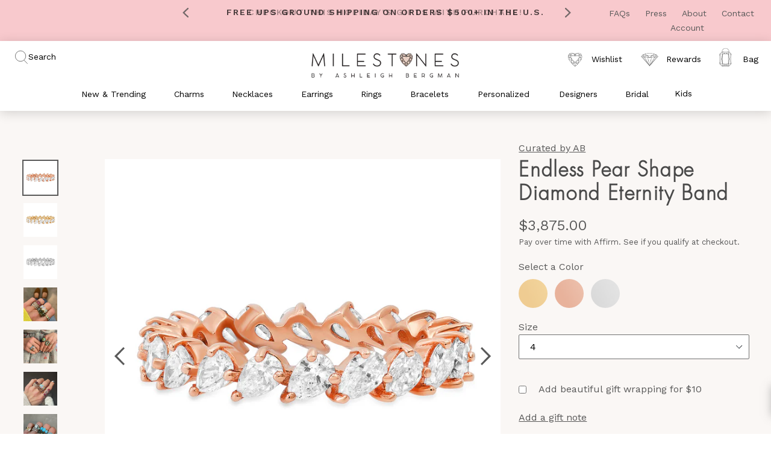

--- FILE ---
content_type: text/html; charset=utf-8
request_url: https://ashleighbergman.com/products/endless-pear-shape-diamond-eternity-band
body_size: 53840
content:


<!doctype html>
<!--[if IE 9]> <html class="ie9 no-js" lang="en"> <![endif]-->
<!--[if (gt IE 9)|!(IE)]><!--> <html class="no-js" lang="en"> <!--<![endif]-->
<head>
  <meta charset="utf-8">
  <meta http-equiv="X-UA-Compatible" content="IE=edge,chrome=1">
  <meta name="viewport" content="width=device-width,initial-scale=1">
  <meta name="theme-color" content="#595959">
  <meta name="facebook-domain-verification" content="8x89bn67caz5in9wbjba0uvagse1t8" />
  <!-- new Google Search Console Verification code 05/19/2021-->
  <meta name="google-site-verification" content="-OuuzJqP5JzAb-j_VgvQ40uk9v6MK3ORCxTvFQPzMao" />

  <link rel="canonical" href="https://ashleighbergman.com/products/endless-pear-shape-diamond-eternity-band">

  
    <link rel="shortcut icon" href="//ashleighbergman.com/cdn/shop/files/darker-heart_32x32.png?v=1614749923" type="image/png">
  

  
  <title>
    Endless Pear Shape Diamond Eternity Band
    
    
    
      &ndash; Milestones by Ashleigh Bergman
    
  </title>

  
    <meta name="description" content="Eternity bands come in all shapes and sizes so the options are endless.  This pear-shaped version is an excellent choice and can even be worn as a wedding band.  Available in 14k yellow, rose, or white gold 1.65ctw diamonds Measures 3.5mm wide By Curated by AB ">
  

  <!-- /snippets/social-meta-tags.liquid -->




<meta property="og:site_name" content="Milestones by Ashleigh Bergman">
<meta property="og:url" content="https://ashleighbergman.com/products/endless-pear-shape-diamond-eternity-band">
<meta property="og:title" content="Endless Pear Shape Diamond Eternity Band">
<meta property="og:type" content="product">
<meta property="og:description" content="Eternity bands come in all shapes and sizes so the options are endless.  This pear-shaped version is an excellent choice and can even be worn as a wedding band.  Available in 14k yellow, rose, or white gold 1.65ctw diamonds Measures 3.5mm wide By Curated by AB ">

  <meta property="og:price:amount" content="3,875.00">
  <meta property="og:price:currency" content="USD">

<meta property="og:image" content="http://ashleighbergman.com/cdn/shop/products/2023-02-0915-34-27-R_1200x1200.jpg?v=1677194362"><meta property="og:image" content="http://ashleighbergman.com/cdn/shop/products/94okyszQ_1200x1200.jpg?v=1677194362"><meta property="og:image" content="http://ashleighbergman.com/cdn/shop/products/2023-02-0915-34-27-W_1200x1200.jpg?v=1677194362">
<meta property="og:image:secure_url" content="https://ashleighbergman.com/cdn/shop/products/2023-02-0915-34-27-R_1200x1200.jpg?v=1677194362"><meta property="og:image:secure_url" content="https://ashleighbergman.com/cdn/shop/products/94okyszQ_1200x1200.jpg?v=1677194362"><meta property="og:image:secure_url" content="https://ashleighbergman.com/cdn/shop/products/2023-02-0915-34-27-W_1200x1200.jpg?v=1677194362">


<meta name="twitter:card" content="summary_large_image">
<meta name="twitter:title" content="Endless Pear Shape Diamond Eternity Band">
<meta name="twitter:description" content="Eternity bands come in all shapes and sizes so the options are endless.  This pear-shaped version is an excellent choice and can even be worn as a wedding band.  Available in 14k yellow, rose, or white gold 1.65ctw diamonds Measures 3.5mm wide By Curated by AB ">

  <link href="//ashleighbergman.com/cdn/shop/t/203/assets/swatch.css?v=127089188271844365531762879289" rel="stylesheet" type="text/css" media="all" />
  
  <link href="//ashleighbergman.com/cdn/shop/t/203/assets/theme.css?v=43148406027235324501763077266" rel="stylesheet" type="text/css" media="all" />
  

  <link href="//fonts.googleapis.com/css?family=Work+Sans:400,700" rel="stylesheet" type="text/css" media="all" />


  

    <link href="//fonts.googleapis.com/css?family=Work+Sans:600" rel="stylesheet" type="text/css" media="all" />
  



  <!-- <script src="//ashleighbergman.com/cdn/shop/t/203/assets/jquery.2.2.5.min.js?v=131371644232974279421762879267"></script> -->
  <!-- testing auto commit --> 

  <script
  src="https://code.jquery.com/jquery-1.12.4.min.js"
  integrity="sha256-ZosEbRLbNQzLpnKIkEdrPv7lOy9C27hHQ+Xp8a4MxAQ="
  crossorigin="anonymous"></script>
<script src="https://cdnjs.cloudflare.com/ajax/libs/jquery.matchHeight/0.7.2/jquery.matchHeight-min.js"></script>
  <script>
    var theme = {
      strings: {
        addToCart: "Add to bag",
        soldOut: "Sold out",
        unavailable: "Unavailable",
        showMore: "Show More",
        showLess: "Show Less",
        addressError: "Error looking up that address",
        addressNoResults: "No results for that address",
        addressQueryLimit: "You have exceeded the Google API usage limit. Consider upgrading to a \u003ca href=\"https:\/\/developers.google.com\/maps\/premium\/usage-limits\"\u003ePremium Plan\u003c\/a\u003e.",
        authError: "There was a problem authenticating your Google Maps account."
      },
      moneyFormat: "${{amount}}"
    }

    document.documentElement.className = document.documentElement.className.replace('no-js', 'js');
  </script>

  <!--[if (lte IE 9) ]><script src="//ashleighbergman.com/cdn/shop/t/203/assets/match-media.min.js?v=22265819453975888031762879270" type="text/javascript"></script><![endif]-->

  

  <!--[if (gt IE 9)|!(IE)]><!--><script src="//ashleighbergman.com/cdn/shop/t/203/assets/lazysizes.js?v=68441465964607740661762879267" async="async"></script><!--<![endif]-->
  <!--[if lte IE 9]><script src="//ashleighbergman.com/cdn/shop/t/203/assets/lazysizes.min.js?38705"></script><![endif]-->

  <!--[if (gt IE 9)|!(IE)]><!--><script src="//ashleighbergman.com/cdn/shop/t/203/assets/vendor.js?v=120035062575277316031762879268" defer="defer"></script><!--<![endif]-->
  <!--[if lte IE 9]><script src="//ashleighbergman.com/cdn/shop/t/203/assets/vendor.js?v=120035062575277316031762879268"></script><![endif]-->

  <!--[if (gt IE 9)|!(IE)]><!--><script src="//ashleighbergman.com/cdn/shop/t/203/assets/jquery.magnific-popup.min.js?v=184369421263510081681762879267" defer="defer"></script><!--<![endif]-->
  <!--[if lte IE 9]><script src="//ashleighbergman.com/cdn/shop/t/203/assets/jquery.magnific-popup.min.js?v=184369421263510081681762879267"></script><![endif]-->

  <script type="text/javascript" src="https://cdnjs.cloudflare.com/ajax/libs/underscore.js/1.8.3/underscore-min.js"></script>

  <!--[if (gt IE 9)|!(IE)]><!--><script src="//ashleighbergman.com/cdn/shop/t/203/assets/theme.js?v=175702188686014592821762879267" defer="defer"></script><!--<![endif]-->
  <!--[if lte IE 9]><script src="//ashleighbergman.com/cdn/shop/t/203/assets/theme.js?v=175702188686014592821762879267"></script><![endif]-->


  <script src="//ashleighbergman.com/cdn/shop/t/203/assets/instafeed.min.js?v=27183464388039263161762879265" type="text/javascript"></script>
  <script src="//ashleighbergman.com/cdn/shop/t/203/assets/scroll.min.js?v=13815149076068874991762879268" type="text/javascript"></script>
  <script>window.performance && window.performance.mark && window.performance.mark('shopify.content_for_header.start');</script><meta name="google-site-verification" content="fR7BiJWn5eye4wltBCMekwJLdr4bzZ2xBFcsJ9N9gtg">
<meta name="google-site-verification" content="pLJVW-yJ4PMclRfI83ZcS-C4jwSSiT99-fNwBlnCMY0">
<meta id="shopify-digital-wallet" name="shopify-digital-wallet" content="/1450278975/digital_wallets/dialog">
<meta name="shopify-checkout-api-token" content="203fe7a05ce76b7176253000957dce6e">
<meta id="in-context-paypal-metadata" data-shop-id="1450278975" data-venmo-supported="false" data-environment="production" data-locale="en_US" data-paypal-v4="true" data-currency="USD">
<link rel="alternate" type="application/json+oembed" href="https://ashleighbergman.com/products/endless-pear-shape-diamond-eternity-band.oembed">
<script async="async" src="/checkouts/internal/preloads.js?locale=en-US"></script>
<link rel="preconnect" href="https://shop.app" crossorigin="anonymous">
<script async="async" src="https://shop.app/checkouts/internal/preloads.js?locale=en-US&shop_id=1450278975" crossorigin="anonymous"></script>
<script id="apple-pay-shop-capabilities" type="application/json">{"shopId":1450278975,"countryCode":"US","currencyCode":"USD","merchantCapabilities":["supports3DS"],"merchantId":"gid:\/\/shopify\/Shop\/1450278975","merchantName":"Milestones by Ashleigh Bergman","requiredBillingContactFields":["postalAddress","email","phone"],"requiredShippingContactFields":["postalAddress","email","phone"],"shippingType":"shipping","supportedNetworks":["visa","masterCard","amex","discover","elo","jcb"],"total":{"type":"pending","label":"Milestones by Ashleigh Bergman","amount":"1.00"},"shopifyPaymentsEnabled":true,"supportsSubscriptions":true}</script>
<script id="shopify-features" type="application/json">{"accessToken":"203fe7a05ce76b7176253000957dce6e","betas":["rich-media-storefront-analytics"],"domain":"ashleighbergman.com","predictiveSearch":true,"shopId":1450278975,"locale":"en"}</script>
<script>var Shopify = Shopify || {};
Shopify.shop = "ashleighbergman.myshopify.com";
Shopify.locale = "en";
Shopify.currency = {"active":"USD","rate":"1.0"};
Shopify.country = "US";
Shopify.theme = {"name":"milestones\/feature\/bfcm-gwp-notices","id":135883915327,"schema_name":"Debut","schema_version":"2.2.0","theme_store_id":null,"role":"main"};
Shopify.theme.handle = "null";
Shopify.theme.style = {"id":null,"handle":null};
Shopify.cdnHost = "ashleighbergman.com/cdn";
Shopify.routes = Shopify.routes || {};
Shopify.routes.root = "/";</script>
<script type="module">!function(o){(o.Shopify=o.Shopify||{}).modules=!0}(window);</script>
<script>!function(o){function n(){var o=[];function n(){o.push(Array.prototype.slice.apply(arguments))}return n.q=o,n}var t=o.Shopify=o.Shopify||{};t.loadFeatures=n(),t.autoloadFeatures=n()}(window);</script>
<script>
  window.ShopifyPay = window.ShopifyPay || {};
  window.ShopifyPay.apiHost = "shop.app\/pay";
  window.ShopifyPay.redirectState = null;
</script>
<script id="shop-js-analytics" type="application/json">{"pageType":"product"}</script>
<script defer="defer" async type="module" src="//ashleighbergman.com/cdn/shopifycloud/shop-js/modules/v2/client.init-shop-cart-sync_D0dqhulL.en.esm.js"></script>
<script defer="defer" async type="module" src="//ashleighbergman.com/cdn/shopifycloud/shop-js/modules/v2/chunk.common_CpVO7qML.esm.js"></script>
<script type="module">
  await import("//ashleighbergman.com/cdn/shopifycloud/shop-js/modules/v2/client.init-shop-cart-sync_D0dqhulL.en.esm.js");
await import("//ashleighbergman.com/cdn/shopifycloud/shop-js/modules/v2/chunk.common_CpVO7qML.esm.js");

  window.Shopify.SignInWithShop?.initShopCartSync?.({"fedCMEnabled":true,"windoidEnabled":true});

</script>
<script>
  window.Shopify = window.Shopify || {};
  if (!window.Shopify.featureAssets) window.Shopify.featureAssets = {};
  window.Shopify.featureAssets['shop-js'] = {"shop-cart-sync":["modules/v2/client.shop-cart-sync_D9bwt38V.en.esm.js","modules/v2/chunk.common_CpVO7qML.esm.js"],"init-fed-cm":["modules/v2/client.init-fed-cm_BJ8NPuHe.en.esm.js","modules/v2/chunk.common_CpVO7qML.esm.js"],"init-shop-email-lookup-coordinator":["modules/v2/client.init-shop-email-lookup-coordinator_pVrP2-kG.en.esm.js","modules/v2/chunk.common_CpVO7qML.esm.js"],"shop-cash-offers":["modules/v2/client.shop-cash-offers_CNh7FWN-.en.esm.js","modules/v2/chunk.common_CpVO7qML.esm.js","modules/v2/chunk.modal_DKF6x0Jh.esm.js"],"init-shop-cart-sync":["modules/v2/client.init-shop-cart-sync_D0dqhulL.en.esm.js","modules/v2/chunk.common_CpVO7qML.esm.js"],"init-windoid":["modules/v2/client.init-windoid_DaoAelzT.en.esm.js","modules/v2/chunk.common_CpVO7qML.esm.js"],"shop-toast-manager":["modules/v2/client.shop-toast-manager_1DND8Tac.en.esm.js","modules/v2/chunk.common_CpVO7qML.esm.js"],"pay-button":["modules/v2/client.pay-button_CFeQi1r6.en.esm.js","modules/v2/chunk.common_CpVO7qML.esm.js"],"shop-button":["modules/v2/client.shop-button_Ca94MDdQ.en.esm.js","modules/v2/chunk.common_CpVO7qML.esm.js"],"shop-login-button":["modules/v2/client.shop-login-button_DPYNfp1Z.en.esm.js","modules/v2/chunk.common_CpVO7qML.esm.js","modules/v2/chunk.modal_DKF6x0Jh.esm.js"],"avatar":["modules/v2/client.avatar_BTnouDA3.en.esm.js"],"shop-follow-button":["modules/v2/client.shop-follow-button_BMKh4nJE.en.esm.js","modules/v2/chunk.common_CpVO7qML.esm.js","modules/v2/chunk.modal_DKF6x0Jh.esm.js"],"init-customer-accounts-sign-up":["modules/v2/client.init-customer-accounts-sign-up_CJXi5kRN.en.esm.js","modules/v2/client.shop-login-button_DPYNfp1Z.en.esm.js","modules/v2/chunk.common_CpVO7qML.esm.js","modules/v2/chunk.modal_DKF6x0Jh.esm.js"],"init-shop-for-new-customer-accounts":["modules/v2/client.init-shop-for-new-customer-accounts_BoBxkgWu.en.esm.js","modules/v2/client.shop-login-button_DPYNfp1Z.en.esm.js","modules/v2/chunk.common_CpVO7qML.esm.js","modules/v2/chunk.modal_DKF6x0Jh.esm.js"],"init-customer-accounts":["modules/v2/client.init-customer-accounts_DCuDTzpR.en.esm.js","modules/v2/client.shop-login-button_DPYNfp1Z.en.esm.js","modules/v2/chunk.common_CpVO7qML.esm.js","modules/v2/chunk.modal_DKF6x0Jh.esm.js"],"checkout-modal":["modules/v2/client.checkout-modal_U_3e4VxF.en.esm.js","modules/v2/chunk.common_CpVO7qML.esm.js","modules/v2/chunk.modal_DKF6x0Jh.esm.js"],"lead-capture":["modules/v2/client.lead-capture_DEgn0Z8u.en.esm.js","modules/v2/chunk.common_CpVO7qML.esm.js","modules/v2/chunk.modal_DKF6x0Jh.esm.js"],"shop-login":["modules/v2/client.shop-login_CoM5QKZ_.en.esm.js","modules/v2/chunk.common_CpVO7qML.esm.js","modules/v2/chunk.modal_DKF6x0Jh.esm.js"],"payment-terms":["modules/v2/client.payment-terms_BmrqWn8r.en.esm.js","modules/v2/chunk.common_CpVO7qML.esm.js","modules/v2/chunk.modal_DKF6x0Jh.esm.js"]};
</script>
<script>(function() {
  var isLoaded = false;
  function asyncLoad() {
    if (isLoaded) return;
    isLoaded = true;
    var urls = ["https:\/\/www.nulls.solutions\/shopify\/like-me\/js\/like-me.php?shop=ashleighbergman.myshopify.com","https:\/\/cdn.shopify.com\/s\/files\/1\/0014\/5027\/8975\/t\/141\/assets\/affirmShopify.js?v=1749601706\u0026shop=ashleighbergman.myshopify.com","https:\/\/drop-a-hint-premium.fly.dev\/script.js?shop=ashleighbergman.myshopify.com","\/\/d1liekpayvooaz.cloudfront.net\/apps\/customizery\/customizery.js?shop=ashleighbergman.myshopify.com","https:\/\/static.klaviyo.com\/onsite\/js\/KdpgP2\/klaviyo.js?company_id=KdpgP2\u0026shop=ashleighbergman.myshopify.com","https:\/\/cdn.rebuyengine.com\/onsite\/js\/rebuy.js?shop=ashleighbergman.myshopify.com","https:\/\/shopify.tokenoftrust.com\/1752070210644\/tot-shopify.js?shop=ashleighbergman.myshopify.com","https:\/\/widgets.juniphq.com\/v1\/junip_shopify.js?shop=ashleighbergman.myshopify.com","https:\/\/dr4qe3ddw9y32.cloudfront.net\/awin-shopify-integration-code.js?aid=1001\u0026v=shopifyApp_5.2.3\u0026ts=1759165665996\u0026shop=ashleighbergman.myshopify.com"];
    for (var i = 0; i < urls.length; i++) {
      var s = document.createElement('script');
      s.type = 'text/javascript';
      s.async = true;
      s.src = urls[i];
      var x = document.getElementsByTagName('script')[0];
      x.parentNode.insertBefore(s, x);
    }
  };
  if(window.attachEvent) {
    window.attachEvent('onload', asyncLoad);
  } else {
    window.addEventListener('load', asyncLoad, false);
  }
})();</script>
<script id="__st">var __st={"a":1450278975,"offset":-28800,"reqid":"4f30e4a7-11c6-45e2-8997-d643beb775c9-1764994600","pageurl":"ashleighbergman.com\/products\/endless-pear-shape-diamond-eternity-band","u":"ef00b7bcfce8","p":"product","rtyp":"product","rid":7128827396159};</script>
<script>window.ShopifyPaypalV4VisibilityTracking = true;</script>
<script id="captcha-bootstrap">!function(){'use strict';const t='contact',e='account',n='new_comment',o=[[t,t],['blogs',n],['comments',n],[t,'customer']],c=[[e,'customer_login'],[e,'guest_login'],[e,'recover_customer_password'],[e,'create_customer']],r=t=>t.map((([t,e])=>`form[action*='/${t}']:not([data-nocaptcha='true']) input[name='form_type'][value='${e}']`)).join(','),a=t=>()=>t?[...document.querySelectorAll(t)].map((t=>t.form)):[];function s(){const t=[...o],e=r(t);return a(e)}const i='password',u='form_key',d=['recaptcha-v3-token','g-recaptcha-response','h-captcha-response',i],f=()=>{try{return window.sessionStorage}catch{return}},m='__shopify_v',_=t=>t.elements[u];function p(t,e,n=!1){try{const o=window.sessionStorage,c=JSON.parse(o.getItem(e)),{data:r}=function(t){const{data:e,action:n}=t;return t[m]||n?{data:e,action:n}:{data:t,action:n}}(c);for(const[e,n]of Object.entries(r))t.elements[e]&&(t.elements[e].value=n);n&&o.removeItem(e)}catch(o){console.error('form repopulation failed',{error:o})}}const l='form_type',E='cptcha';function T(t){t.dataset[E]=!0}const w=window,h=w.document,L='Shopify',v='ce_forms',y='captcha';let A=!1;((t,e)=>{const n=(g='f06e6c50-85a8-45c8-87d0-21a2b65856fe',I='https://cdn.shopify.com/shopifycloud/storefront-forms-hcaptcha/ce_storefront_forms_captcha_hcaptcha.v1.5.2.iife.js',D={infoText:'Protected by hCaptcha',privacyText:'Privacy',termsText:'Terms'},(t,e,n)=>{const o=w[L][v],c=o.bindForm;if(c)return c(t,g,e,D).then(n);var r;o.q.push([[t,g,e,D],n]),r=I,A||(h.body.append(Object.assign(h.createElement('script'),{id:'captcha-provider',async:!0,src:r})),A=!0)});var g,I,D;w[L]=w[L]||{},w[L][v]=w[L][v]||{},w[L][v].q=[],w[L][y]=w[L][y]||{},w[L][y].protect=function(t,e){n(t,void 0,e),T(t)},Object.freeze(w[L][y]),function(t,e,n,w,h,L){const[v,y,A,g]=function(t,e,n){const i=e?o:[],u=t?c:[],d=[...i,...u],f=r(d),m=r(i),_=r(d.filter((([t,e])=>n.includes(e))));return[a(f),a(m),a(_),s()]}(w,h,L),I=t=>{const e=t.target;return e instanceof HTMLFormElement?e:e&&e.form},D=t=>v().includes(t);t.addEventListener('submit',(t=>{const e=I(t);if(!e)return;const n=D(e)&&!e.dataset.hcaptchaBound&&!e.dataset.recaptchaBound,o=_(e),c=g().includes(e)&&(!o||!o.value);(n||c)&&t.preventDefault(),c&&!n&&(function(t){try{if(!f())return;!function(t){const e=f();if(!e)return;const n=_(t);if(!n)return;const o=n.value;o&&e.removeItem(o)}(t);const e=Array.from(Array(32),(()=>Math.random().toString(36)[2])).join('');!function(t,e){_(t)||t.append(Object.assign(document.createElement('input'),{type:'hidden',name:u})),t.elements[u].value=e}(t,e),function(t,e){const n=f();if(!n)return;const o=[...t.querySelectorAll(`input[type='${i}']`)].map((({name:t})=>t)),c=[...d,...o],r={};for(const[a,s]of new FormData(t).entries())c.includes(a)||(r[a]=s);n.setItem(e,JSON.stringify({[m]:1,action:t.action,data:r}))}(t,e)}catch(e){console.error('failed to persist form',e)}}(e),e.submit())}));const S=(t,e)=>{t&&!t.dataset[E]&&(n(t,e.some((e=>e===t))),T(t))};for(const o of['focusin','change'])t.addEventListener(o,(t=>{const e=I(t);D(e)&&S(e,y())}));const B=e.get('form_key'),M=e.get(l),P=B&&M;t.addEventListener('DOMContentLoaded',(()=>{const t=y();if(P)for(const e of t)e.elements[l].value===M&&p(e,B);[...new Set([...A(),...v().filter((t=>'true'===t.dataset.shopifyCaptcha))])].forEach((e=>S(e,t)))}))}(h,new URLSearchParams(w.location.search),n,t,e,['guest_login'])})(!0,!0)}();</script>
<script integrity="sha256-52AcMU7V7pcBOXWImdc/TAGTFKeNjmkeM1Pvks/DTgc=" data-source-attribution="shopify.loadfeatures" defer="defer" src="//ashleighbergman.com/cdn/shopifycloud/storefront/assets/storefront/load_feature-81c60534.js" crossorigin="anonymous"></script>
<script crossorigin="anonymous" defer="defer" src="//ashleighbergman.com/cdn/shopifycloud/storefront/assets/shopify_pay/storefront-65b4c6d7.js?v=20250812"></script>
<script data-source-attribution="shopify.dynamic_checkout.dynamic.init">var Shopify=Shopify||{};Shopify.PaymentButton=Shopify.PaymentButton||{isStorefrontPortableWallets:!0,init:function(){window.Shopify.PaymentButton.init=function(){};var t=document.createElement("script");t.src="https://ashleighbergman.com/cdn/shopifycloud/portable-wallets/latest/portable-wallets.en.js",t.type="module",document.head.appendChild(t)}};
</script>
<script data-source-attribution="shopify.dynamic_checkout.buyer_consent">
  function portableWalletsHideBuyerConsent(e){var t=document.getElementById("shopify-buyer-consent"),n=document.getElementById("shopify-subscription-policy-button");t&&n&&(t.classList.add("hidden"),t.setAttribute("aria-hidden","true"),n.removeEventListener("click",e))}function portableWalletsShowBuyerConsent(e){var t=document.getElementById("shopify-buyer-consent"),n=document.getElementById("shopify-subscription-policy-button");t&&n&&(t.classList.remove("hidden"),t.removeAttribute("aria-hidden"),n.addEventListener("click",e))}window.Shopify?.PaymentButton&&(window.Shopify.PaymentButton.hideBuyerConsent=portableWalletsHideBuyerConsent,window.Shopify.PaymentButton.showBuyerConsent=portableWalletsShowBuyerConsent);
</script>
<script data-source-attribution="shopify.dynamic_checkout.cart.bootstrap">document.addEventListener("DOMContentLoaded",(function(){function t(){return document.querySelector("shopify-accelerated-checkout-cart, shopify-accelerated-checkout")}if(t())Shopify.PaymentButton.init();else{new MutationObserver((function(e,n){t()&&(Shopify.PaymentButton.init(),n.disconnect())})).observe(document.body,{childList:!0,subtree:!0})}}));
</script>
<link id="shopify-accelerated-checkout-styles" rel="stylesheet" media="screen" href="https://ashleighbergman.com/cdn/shopifycloud/portable-wallets/latest/accelerated-checkout-backwards-compat.css" crossorigin="anonymous">
<style id="shopify-accelerated-checkout-cart">
        #shopify-buyer-consent {
  margin-top: 1em;
  display: inline-block;
  width: 100%;
}

#shopify-buyer-consent.hidden {
  display: none;
}

#shopify-subscription-policy-button {
  background: none;
  border: none;
  padding: 0;
  text-decoration: underline;
  font-size: inherit;
  cursor: pointer;
}

#shopify-subscription-policy-button::before {
  box-shadow: none;
}

      </style>

<script>window.performance && window.performance.mark && window.performance.mark('shopify.content_for_header.end');</script>

<script type="text/javascript">
  (function(i,n,t,e,r,a,c){i['InteractPromotionObject']=r;i[r]=i[r]||function(){
  (i[r].q=i[r].q||[]).push(arguments)},i[r].l=1*new Date();a=n.createElement(t),
  c=n.getElementsByTagName(t)[0];a.async=1;a.src=e;c.parentNode.insertBefore(a,c)
  })(window,document,'script','https://i.tryinteract.com/promotions/init.js','i_promo');
  i_promo('init', 'KDKNUvFPy');
</script>


<!--  -->
  <link rel="stylesheet" media="print" onload="this.onload=null;this.removeAttribute('media');" href="https://hulkapps-wishlist.nyc3.digitaloceanspaces.com/assets/hulkapps-wishlist-styles.css">




  
    
      <link rel="preload" href="//ashleighbergman.com/cdn/shop/products/2023-02-0915-34-27-R_300x300.jpg?v=1677194362" as="image" imagesrcset="//ashleighbergman.com/cdn/shop/products/2023-02-0915-34-27-R_180x.jpg?v=1677194362 180w, //ashleighbergman.com/cdn/shop/products/2023-02-0915-34-27-R_360x.jpg?v=1677194362 360w, //ashleighbergman.com/cdn/shop/products/2023-02-0915-34-27-R_540x.jpg?v=1677194362 540w, //ashleighbergman.com/cdn/shop/products/2023-02-0915-34-27-R_720x.jpg?v=1677194362 720w, //ashleighbergman.com/cdn/shop/products/2023-02-0915-34-27-R_900x.jpg?v=1677194362 900w, //ashleighbergman.com/cdn/shop/products/2023-02-0915-34-27-R_1080x.jpg?v=1677194362 1080w, //ashleighbergman.com/cdn/shop/products/2023-02-0915-34-27-R_1296x.jpg?v=1677194362 1296w, //ashleighbergman.com/cdn/shop/products/2023-02-0915-34-27-R_1512x.jpg?v=1677194362 1512w, //ashleighbergman.com/cdn/shop/products/2023-02-0915-34-27-R_1728x.jpg?v=1677194362 1728w, //ashleighbergman.com/cdn/shop/products/2023-02-0915-34-27-R_2048x.jpg?v=1677194362 2048w" imagesizes="(max-width: 749px) 100vw, 530px">
    
  
    
  
    
  
    
  
    
  
    
  
    
  


<script type="text/javascript">if(typeof window.hulkappsWishlist === 'undefined') {
        window.hulkappsWishlist = {};
        }
        window.hulkappsWishlist.baseURL = '/apps/advanced-wishlist/api';
        window.hulkappsWishlist.hasAppBlockSupport = '';

        </script>

 <!--begin-boost-pfs-filter-css-->
   <link rel="preload stylesheet" href="//ashleighbergman.com/cdn/shop/t/203/assets/boost-pfs-instant-search.css?v=146474835330714392691762879289" as="style"><link href="//ashleighbergman.com/cdn/shop/t/203/assets/boost-pfs-custom.css?v=56125415406995884001762879289" rel="stylesheet" type="text/css" media="all" />
<style data-id="boost-pfs-style">
    .boost-pfs-filter-option-title-text {}

   .boost-pfs-filter-tree-v .boost-pfs-filter-option-title-text:before {}
    .boost-pfs-filter-tree-v .boost-pfs-filter-option.boost-pfs-filter-option-collapsed .boost-pfs-filter-option-title-text:before {}
    .boost-pfs-filter-tree-h .boost-pfs-filter-option-title-heading:before {}

    .boost-pfs-filter-refine-by .boost-pfs-filter-option-title h3 {}

    .boost-pfs-filter-option-content .boost-pfs-filter-option-item-list .boost-pfs-filter-option-item button,
    .boost-pfs-filter-option-content .boost-pfs-filter-option-item-list .boost-pfs-filter-option-item .boost-pfs-filter-button,
    .boost-pfs-filter-option-range-amount input,
    .boost-pfs-filter-tree-v .boost-pfs-filter-refine-by .boost-pfs-filter-refine-by-items .refine-by-item,
    .boost-pfs-filter-refine-by-wrapper-v .boost-pfs-filter-refine-by .boost-pfs-filter-refine-by-items .refine-by-item,
    .boost-pfs-filter-refine-by .boost-pfs-filter-option-title,
    .boost-pfs-filter-refine-by .boost-pfs-filter-refine-by-items .refine-by-item>a,
    .boost-pfs-filter-refine-by>span,
    .boost-pfs-filter-clear,
    .boost-pfs-filter-clear-all{}
    .boost-pfs-filter-tree-h .boost-pfs-filter-pc .boost-pfs-filter-refine-by-items .refine-by-item .boost-pfs-filter-clear .refine-by-type,
    .boost-pfs-filter-refine-by-wrapper-h .boost-pfs-filter-pc .boost-pfs-filter-refine-by-items .refine-by-item .boost-pfs-filter-clear .refine-by-type {}

    .boost-pfs-filter-option-multi-level-collections .boost-pfs-filter-option-multi-level-list .boost-pfs-filter-option-item .boost-pfs-filter-button-arrow .boost-pfs-arrow:before,
    .boost-pfs-filter-option-multi-level-tag .boost-pfs-filter-option-multi-level-list .boost-pfs-filter-option-item .boost-pfs-filter-button-arrow .boost-pfs-arrow:before {}

    .boost-pfs-filter-refine-by-wrapper-v .boost-pfs-filter-refine-by .boost-pfs-filter-refine-by-items .refine-by-item .boost-pfs-filter-clear:after,
    .boost-pfs-filter-refine-by-wrapper-v .boost-pfs-filter-refine-by .boost-pfs-filter-refine-by-items .refine-by-item .boost-pfs-filter-clear:before,
    .boost-pfs-filter-tree-v .boost-pfs-filter-refine-by .boost-pfs-filter-refine-by-items .refine-by-item .boost-pfs-filter-clear:after,
    .boost-pfs-filter-tree-v .boost-pfs-filter-refine-by .boost-pfs-filter-refine-by-items .refine-by-item .boost-pfs-filter-clear:before,
    .boost-pfs-filter-refine-by-wrapper-h .boost-pfs-filter-pc .boost-pfs-filter-refine-by-items .refine-by-item .boost-pfs-filter-clear:after,
    .boost-pfs-filter-refine-by-wrapper-h .boost-pfs-filter-pc .boost-pfs-filter-refine-by-items .refine-by-item .boost-pfs-filter-clear:before,
    .boost-pfs-filter-tree-h .boost-pfs-filter-pc .boost-pfs-filter-refine-by-items .refine-by-item .boost-pfs-filter-clear:after,
    .boost-pfs-filter-tree-h .boost-pfs-filter-pc .boost-pfs-filter-refine-by-items .refine-by-item .boost-pfs-filter-clear:before {}
    .boost-pfs-filter-option-range-slider .noUi-value-horizontal {}

    .boost-pfs-filter-tree-mobile-button button,
    .boost-pfs-filter-top-sorting-mobile button {}
    .boost-pfs-filter-top-sorting-mobile button>span:after {}
  </style>

 <!--end-boost-pfs-filter-css-->

  
<!-- Google tag (gtag.js) -->
<script async src="https://www.googletagmanager.com/gtag/js?id=G-LLTVT37VHJ"></script>
<script>
  window.dataLayer = window.dataLayer || [];
  function gtag(){dataLayer.push(arguments);}
  gtag('js', new Date());

  gtag('config', 'G-LLTVT37VHJ');
</script>
<script>
  window.addEventListener('load', function() {
    
    !function(t,n){var e=n.loyaltylion||[];if(!e.isLoyaltyLion){n.loyaltylion=e,void 0===n.lion&&(n.lion=e),e.version=2,e.isLoyaltyLion=!0;var o=n.URLSearchParams,i=n.sessionStorage,r="ll_loader_revision",a=(new Date).toISOString().replace(/-/g,""),s="function"==typeof o?function(){try{var t=new o(n.location.search).get(r);return t&&i.setItem(r,t),i.getItem(r)}catch(t){return""}}():null;c("https://sdk.loyaltylion.net/static/2/"+a.slice(0,8)+"/loader"+(s?"-"+s:"")+".js");var l=!1;e.init=function(t){if(l)throw new Error("Cannot call lion.init more than once");l=!0;var n=e._token=t.token;if(!n)throw new Error("Token must be supplied to lion.init");var o=[];function i(t,n){t[n]=function(){o.push([n,Array.prototype.slice.call(arguments,0)])}}"_push configure bootstrap shutdown on removeListener authenticateCustomer".split(" ").forEach(function(t){i(e,t)}),c("https://sdk.loyaltylion.net/sdk/start/"+a.slice(0,11)+"/"+n+".js"),e._initData=t,e._buffer=o}}function c(n){var e=t.getElementsByTagName("script")[0],o=t.createElement("script");o.src=n,o.crossOrigin="",e.parentNode.insertBefore(o,e)}}(document,window);
  
    
      
        loyaltylion.init({ token: "4a703c8eb34d09fe5dd06bf27a65fe43" });
      
    
  
    console.log("Loyalty Lion Loaded")
  })
</script>
  
<script>window.is_hulkpo_installed=true</script><!-- BEGIN app block: shopify://apps/minmaxify-order-limits/blocks/app-embed-block/3acfba32-89f3-4377-ae20-cbb9abc48475 -->

<!-- END app block --><!-- BEGIN app block: shopify://apps/simprosys-google-shopping-feed/blocks/core_settings_block/1f0b859e-9fa6-4007-97e8-4513aff5ff3b --><!-- BEGIN: GSF App Core Tags & Scripts by Simprosys Google Shopping Feed -->









<!-- END: GSF App Core Tags & Scripts by Simprosys Google Shopping Feed -->
<!-- END app block --><!-- BEGIN app block: shopify://apps/advanced-wishlist/blocks/collection-btn/330d9272-08ea-4193-b3e0-475a69fa65fa --><!-- BEGIN app snippet: collection-btn --><style>
a[data-gridwlhulklist].hide-hulk-product-wishlist {
    display: none;
}
a[data-gridwlhulklist][data-custom-wishlist-icon] {
    position: absolute;
    top: 20px;
    z-index: 999;
}
a[data-gridwlhulklist][data-position='right'] {
    right: 10px;
    left: unset;
}
a[data-gridwlhulklist][data-position='left'] {
    left: 10px;
    right: unset;
}
a[data-gridwlhulklist] .hulkapps-wl-collection-count {
  color: #ffffff;
}
a[data-gridwlhulklist] .hulkapps-wl-collection-count[data-layout=top_count] {
    display: flex !important;
    align-items: center;
    justify-content: center;
    position: absolute;
    right: -.3rem;
    bottom: 1rem;
    font-weight: 700;
    border-radius: 50%;
    min-width: 1.5em;
    height: 1.5em;
    background-color: #5c6ac4;
}
a[data-gridwlhulklist][data-added=false] {
    .hulkapps-wl-collection-icon {
        color: #5c6ac4;
        font-size: 16px;
    }
    .hulkapps-wl-collection-icon[data-icon="both"] {
        -webkit-text-stroke: 1px #5c6ac4;
    }
}
a[data-gridwlhulklist][data-added=true] {
    .hulkapps-wl-collection-icon {
        color: #5c6ac4;
        font-size: 16px;
    }
    .hulkapps-wl-collection-icon[data-icon="both"] {
        -webkit-text-stroke-color: #5c6ac4;
        webkit-text-stroke-width: 1.5px;
    }
}
a[data-gridwlhulklist] {
   .hulkapps-wl-collection-icon[data-icon-background=round] {
        background: #ffffff;
        padding: 5px 7px;
        border-radius: 50%;
   }
   .hulkapps-wl-collection-icon[data-icon-background=square] {
        background: #ffffff;
        padding: 5px 7px;
   }
    .count.hulkapps-wl-collection-count[data-layout=beside_count] {
        display: inline-block !important;
    }
    img.hulkapps-wl-custom-icon {
        line-height: 1;
        cursor: pointer;
        margin-right: 5px;
        user-select: none;
        vertical-align: middle;
        margin-top: -2px;
    }
    .hide-hulk-product-wishlist {
        display: none!important;
    }
}
</style>







<script type="application/json" id="product-data">
{
    "is_added_selector": "false",
    "collection_icon_selector": ".card__heading",
    "collection_icon_type": "outline",
    "collection_icon_background_type": "icon_no_background",
    "collection_icon_size": "16",
    "collection_icon_background_color": "#ffffff",
    "custom_wishlist_icon_right": "true",
    "collection_count_layout": "top_count",
    "collection_icon_background_type": "icon_no_background",
    "custom_wishlist_icon": "false",
    "is_custom_icon": "false",
    "empty_set_custom_icon": "",
    "filled_set_custom_icon": ""
}
</script>
<!-- END app snippet -->


<!-- END app block --><!-- BEGIN app block: shopify://apps/advanced-wishlist/blocks/app/330d9272-08ea-4193-b3e0-475a69fa65fa --><!-- BEGIN app snippet: variables --><script type="text/javascript">
    if(typeof window.hulkappsWishlist === 'undefined') {
        window.hulkappsWishlist = {};
    }
    window.hulkappsWishlist.customerID = null;
    window.hulkappsWishlist.customerName = null;
    window.hulkappsWishlist.domain = "ashleighbergman.myshopify.com";
    window.hulkappsWishlist.productJSON = {"id":7128827396159,"title":"Endless Pear Shape Diamond Eternity Band","handle":"endless-pear-shape-diamond-eternity-band","description":"\u003cdiv\u003eEternity bands come in all shapes and sizes so the options are endless.  This pear-shaped version is an excellent choice and can even be worn as a wedding band. \u003c\/div\u003e\n\u003cul\u003e\n\u003cli\u003eAvailable in 14k yellow, rose, or white gold\u003c\/li\u003e\n\u003cli\u003e1.65ctw diamonds\u003c\/li\u003e\n\u003cli\u003eMeasures 3.5mm wide\u003c\/li\u003e\n\u003cli\u003eBy Curated by AB \u003c\/li\u003e\n\u003c\/ul\u003e","published_at":"2023-02-21T14:28:14-08:00","created_at":"2023-02-16T15:59:31-08:00","vendor":"Curated by AB","type":"Rings","tags":["designer_curated-by-ab","eternity rings","has_gift_wrapping","stacking rings"],"price":387500,"price_min":387500,"price_max":387500,"available":true,"price_varies":false,"compare_at_price":null,"compare_at_price_min":0,"compare_at_price_max":0,"compare_at_price_varies":false,"variants":[{"id":40005622792255,"title":"14k yellow gold \/ 4","option1":"14k yellow gold","option2":"4","option3":null,"sku":"","requires_shipping":true,"taxable":true,"featured_image":null,"available":true,"name":"Endless Pear Shape Diamond Eternity Band - 14k yellow gold \/ 4","public_title":"14k yellow gold \/ 4","options":["14k yellow gold","4"],"price":387500,"weight":0,"compare_at_price":null,"inventory_management":null,"barcode":null,"requires_selling_plan":false,"selling_plan_allocations":[],"quantity_rule":{"min":1,"max":null,"increment":1}},{"id":40005622825023,"title":"14k yellow gold \/ 4.5","option1":"14k yellow gold","option2":"4.5","option3":null,"sku":"","requires_shipping":true,"taxable":true,"featured_image":null,"available":true,"name":"Endless Pear Shape Diamond Eternity Band - 14k yellow gold \/ 4.5","public_title":"14k yellow gold \/ 4.5","options":["14k yellow gold","4.5"],"price":387500,"weight":45,"compare_at_price":null,"inventory_management":null,"barcode":null,"requires_selling_plan":false,"selling_plan_allocations":[],"quantity_rule":{"min":1,"max":null,"increment":1}},{"id":40005622857791,"title":"14k yellow gold \/ 5","option1":"14k yellow gold","option2":"5","option3":null,"sku":"","requires_shipping":true,"taxable":true,"featured_image":null,"available":true,"name":"Endless Pear Shape Diamond Eternity Band - 14k yellow gold \/ 5","public_title":"14k yellow gold \/ 5","options":["14k yellow gold","5"],"price":387500,"weight":45,"compare_at_price":null,"inventory_management":null,"barcode":null,"requires_selling_plan":false,"selling_plan_allocations":[],"quantity_rule":{"min":1,"max":null,"increment":1}},{"id":40005622890559,"title":"14k yellow gold \/ 5.5","option1":"14k yellow gold","option2":"5.5","option3":null,"sku":"","requires_shipping":true,"taxable":true,"featured_image":null,"available":true,"name":"Endless Pear Shape Diamond Eternity Band - 14k yellow gold \/ 5.5","public_title":"14k yellow gold \/ 5.5","options":["14k yellow gold","5.5"],"price":387500,"weight":45,"compare_at_price":null,"inventory_management":null,"barcode":null,"requires_selling_plan":false,"selling_plan_allocations":[],"quantity_rule":{"min":1,"max":null,"increment":1}},{"id":40005622923327,"title":"14k yellow gold \/ 6","option1":"14k yellow gold","option2":"6","option3":null,"sku":"","requires_shipping":true,"taxable":true,"featured_image":null,"available":true,"name":"Endless Pear Shape Diamond Eternity Band - 14k yellow gold \/ 6","public_title":"14k yellow gold \/ 6","options":["14k yellow gold","6"],"price":387500,"weight":45,"compare_at_price":null,"inventory_management":null,"barcode":null,"requires_selling_plan":false,"selling_plan_allocations":[],"quantity_rule":{"min":1,"max":null,"increment":1}},{"id":40005622956095,"title":"14k yellow gold \/ 6.5","option1":"14k yellow gold","option2":"6.5","option3":null,"sku":"","requires_shipping":true,"taxable":true,"featured_image":null,"available":true,"name":"Endless Pear Shape Diamond Eternity Band - 14k yellow gold \/ 6.5","public_title":"14k yellow gold \/ 6.5","options":["14k yellow gold","6.5"],"price":387500,"weight":45,"compare_at_price":null,"inventory_management":null,"barcode":null,"requires_selling_plan":false,"selling_plan_allocations":[],"quantity_rule":{"min":1,"max":null,"increment":1}},{"id":40005622988863,"title":"14k yellow gold \/ 7","option1":"14k yellow gold","option2":"7","option3":null,"sku":"","requires_shipping":true,"taxable":true,"featured_image":null,"available":true,"name":"Endless Pear Shape Diamond Eternity Band - 14k yellow gold \/ 7","public_title":"14k yellow gold \/ 7","options":["14k yellow gold","7"],"price":387500,"weight":45,"compare_at_price":null,"inventory_management":null,"barcode":null,"requires_selling_plan":false,"selling_plan_allocations":[],"quantity_rule":{"min":1,"max":null,"increment":1}},{"id":40005623021631,"title":"14k yellow gold \/ 7.5","option1":"14k yellow gold","option2":"7.5","option3":null,"sku":"","requires_shipping":true,"taxable":true,"featured_image":null,"available":true,"name":"Endless Pear Shape Diamond Eternity Band - 14k yellow gold \/ 7.5","public_title":"14k yellow gold \/ 7.5","options":["14k yellow gold","7.5"],"price":387500,"weight":45,"compare_at_price":null,"inventory_management":null,"barcode":null,"requires_selling_plan":false,"selling_plan_allocations":[],"quantity_rule":{"min":1,"max":null,"increment":1}},{"id":40005623054399,"title":"14k yellow gold \/ 8","option1":"14k yellow gold","option2":"8","option3":null,"sku":"","requires_shipping":true,"taxable":true,"featured_image":null,"available":true,"name":"Endless Pear Shape Diamond Eternity Band - 14k yellow gold \/ 8","public_title":"14k yellow gold \/ 8","options":["14k yellow gold","8"],"price":387500,"weight":45,"compare_at_price":null,"inventory_management":null,"barcode":null,"requires_selling_plan":false,"selling_plan_allocations":[],"quantity_rule":{"min":1,"max":null,"increment":1}},{"id":40005623087167,"title":"14k rose gold \/ 4","option1":"14k rose gold","option2":"4","option3":null,"sku":"","requires_shipping":true,"taxable":true,"featured_image":null,"available":true,"name":"Endless Pear Shape Diamond Eternity Band - 14k rose gold \/ 4","public_title":"14k rose gold \/ 4","options":["14k rose gold","4"],"price":387500,"weight":0,"compare_at_price":null,"inventory_management":null,"barcode":null,"requires_selling_plan":false,"selling_plan_allocations":[],"quantity_rule":{"min":1,"max":null,"increment":1}},{"id":40005623119935,"title":"14k rose gold \/ 4.5","option1":"14k rose gold","option2":"4.5","option3":null,"sku":"","requires_shipping":true,"taxable":true,"featured_image":null,"available":true,"name":"Endless Pear Shape Diamond Eternity Band - 14k rose gold \/ 4.5","public_title":"14k rose gold \/ 4.5","options":["14k rose gold","4.5"],"price":387500,"weight":45,"compare_at_price":null,"inventory_management":null,"barcode":null,"requires_selling_plan":false,"selling_plan_allocations":[],"quantity_rule":{"min":1,"max":null,"increment":1}},{"id":40005623152703,"title":"14k rose gold \/ 5","option1":"14k rose gold","option2":"5","option3":null,"sku":"","requires_shipping":true,"taxable":true,"featured_image":null,"available":true,"name":"Endless Pear Shape Diamond Eternity Band - 14k rose gold \/ 5","public_title":"14k rose gold \/ 5","options":["14k rose gold","5"],"price":387500,"weight":45,"compare_at_price":null,"inventory_management":null,"barcode":null,"requires_selling_plan":false,"selling_plan_allocations":[],"quantity_rule":{"min":1,"max":null,"increment":1}},{"id":40005623185471,"title":"14k rose gold \/ 5.5","option1":"14k rose gold","option2":"5.5","option3":null,"sku":"","requires_shipping":true,"taxable":true,"featured_image":null,"available":true,"name":"Endless Pear Shape Diamond Eternity Band - 14k rose gold \/ 5.5","public_title":"14k rose gold \/ 5.5","options":["14k rose gold","5.5"],"price":387500,"weight":45,"compare_at_price":null,"inventory_management":null,"barcode":null,"requires_selling_plan":false,"selling_plan_allocations":[],"quantity_rule":{"min":1,"max":null,"increment":1}},{"id":40005623218239,"title":"14k rose gold \/ 6","option1":"14k rose gold","option2":"6","option3":null,"sku":"","requires_shipping":true,"taxable":true,"featured_image":null,"available":true,"name":"Endless Pear Shape Diamond Eternity Band - 14k rose gold \/ 6","public_title":"14k rose gold \/ 6","options":["14k rose gold","6"],"price":387500,"weight":45,"compare_at_price":null,"inventory_management":null,"barcode":null,"requires_selling_plan":false,"selling_plan_allocations":[],"quantity_rule":{"min":1,"max":null,"increment":1}},{"id":40005623251007,"title":"14k rose gold \/ 6.5","option1":"14k rose gold","option2":"6.5","option3":null,"sku":"","requires_shipping":true,"taxable":true,"featured_image":null,"available":true,"name":"Endless Pear Shape Diamond Eternity Band - 14k rose gold \/ 6.5","public_title":"14k rose gold \/ 6.5","options":["14k rose gold","6.5"],"price":387500,"weight":45,"compare_at_price":null,"inventory_management":null,"barcode":null,"requires_selling_plan":false,"selling_plan_allocations":[],"quantity_rule":{"min":1,"max":null,"increment":1}},{"id":40005623283775,"title":"14k rose gold \/ 7","option1":"14k rose gold","option2":"7","option3":null,"sku":"","requires_shipping":true,"taxable":true,"featured_image":null,"available":true,"name":"Endless Pear Shape Diamond Eternity Band - 14k rose gold \/ 7","public_title":"14k rose gold \/ 7","options":["14k rose gold","7"],"price":387500,"weight":45,"compare_at_price":null,"inventory_management":null,"barcode":null,"requires_selling_plan":false,"selling_plan_allocations":[],"quantity_rule":{"min":1,"max":null,"increment":1}},{"id":40005623316543,"title":"14k rose gold \/ 7.5","option1":"14k rose gold","option2":"7.5","option3":null,"sku":"","requires_shipping":true,"taxable":true,"featured_image":null,"available":true,"name":"Endless Pear Shape Diamond Eternity Band - 14k rose gold \/ 7.5","public_title":"14k rose gold \/ 7.5","options":["14k rose gold","7.5"],"price":387500,"weight":45,"compare_at_price":null,"inventory_management":null,"barcode":null,"requires_selling_plan":false,"selling_plan_allocations":[],"quantity_rule":{"min":1,"max":null,"increment":1}},{"id":40005623349311,"title":"14k rose gold \/ 8","option1":"14k rose gold","option2":"8","option3":null,"sku":"","requires_shipping":true,"taxable":true,"featured_image":null,"available":true,"name":"Endless Pear Shape Diamond Eternity Band - 14k rose gold \/ 8","public_title":"14k rose gold \/ 8","options":["14k rose gold","8"],"price":387500,"weight":45,"compare_at_price":null,"inventory_management":null,"barcode":null,"requires_selling_plan":false,"selling_plan_allocations":[],"quantity_rule":{"min":1,"max":null,"increment":1}},{"id":40005623382079,"title":"14k white gold \/ 4","option1":"14k white gold","option2":"4","option3":null,"sku":"","requires_shipping":true,"taxable":true,"featured_image":null,"available":true,"name":"Endless Pear Shape Diamond Eternity Band - 14k white gold \/ 4","public_title":"14k white gold \/ 4","options":["14k white gold","4"],"price":387500,"weight":0,"compare_at_price":null,"inventory_management":null,"barcode":null,"requires_selling_plan":false,"selling_plan_allocations":[],"quantity_rule":{"min":1,"max":null,"increment":1}},{"id":40005623414847,"title":"14k white gold \/ 4.5","option1":"14k white gold","option2":"4.5","option3":null,"sku":"","requires_shipping":true,"taxable":true,"featured_image":null,"available":true,"name":"Endless Pear Shape Diamond Eternity Band - 14k white gold \/ 4.5","public_title":"14k white gold \/ 4.5","options":["14k white gold","4.5"],"price":387500,"weight":45,"compare_at_price":null,"inventory_management":null,"barcode":null,"requires_selling_plan":false,"selling_plan_allocations":[],"quantity_rule":{"min":1,"max":null,"increment":1}},{"id":40005623447615,"title":"14k white gold \/ 5","option1":"14k white gold","option2":"5","option3":null,"sku":"","requires_shipping":true,"taxable":true,"featured_image":null,"available":true,"name":"Endless Pear Shape Diamond Eternity Band - 14k white gold \/ 5","public_title":"14k white gold \/ 5","options":["14k white gold","5"],"price":387500,"weight":45,"compare_at_price":null,"inventory_management":null,"barcode":null,"requires_selling_plan":false,"selling_plan_allocations":[],"quantity_rule":{"min":1,"max":null,"increment":1}},{"id":40005623480383,"title":"14k white gold \/ 5.5","option1":"14k white gold","option2":"5.5","option3":null,"sku":"","requires_shipping":true,"taxable":true,"featured_image":null,"available":true,"name":"Endless Pear Shape Diamond Eternity Band - 14k white gold \/ 5.5","public_title":"14k white gold \/ 5.5","options":["14k white gold","5.5"],"price":387500,"weight":45,"compare_at_price":null,"inventory_management":null,"barcode":null,"requires_selling_plan":false,"selling_plan_allocations":[],"quantity_rule":{"min":1,"max":null,"increment":1}},{"id":40005623513151,"title":"14k white gold \/ 6","option1":"14k white gold","option2":"6","option3":null,"sku":"","requires_shipping":true,"taxable":true,"featured_image":null,"available":true,"name":"Endless Pear Shape Diamond Eternity Band - 14k white gold \/ 6","public_title":"14k white gold \/ 6","options":["14k white gold","6"],"price":387500,"weight":45,"compare_at_price":null,"inventory_management":null,"barcode":null,"requires_selling_plan":false,"selling_plan_allocations":[],"quantity_rule":{"min":1,"max":null,"increment":1}},{"id":40005623545919,"title":"14k white gold \/ 6.5","option1":"14k white gold","option2":"6.5","option3":null,"sku":"","requires_shipping":true,"taxable":true,"featured_image":null,"available":true,"name":"Endless Pear Shape Diamond Eternity Band - 14k white gold \/ 6.5","public_title":"14k white gold \/ 6.5","options":["14k white gold","6.5"],"price":387500,"weight":45,"compare_at_price":null,"inventory_management":null,"barcode":null,"requires_selling_plan":false,"selling_plan_allocations":[],"quantity_rule":{"min":1,"max":null,"increment":1}},{"id":40005623578687,"title":"14k white gold \/ 7","option1":"14k white gold","option2":"7","option3":null,"sku":"","requires_shipping":true,"taxable":true,"featured_image":null,"available":true,"name":"Endless Pear Shape Diamond Eternity Band - 14k white gold \/ 7","public_title":"14k white gold \/ 7","options":["14k white gold","7"],"price":387500,"weight":45,"compare_at_price":null,"inventory_management":null,"barcode":null,"requires_selling_plan":false,"selling_plan_allocations":[],"quantity_rule":{"min":1,"max":null,"increment":1}},{"id":40005623611455,"title":"14k white gold \/ 7.5","option1":"14k white gold","option2":"7.5","option3":null,"sku":"","requires_shipping":true,"taxable":true,"featured_image":null,"available":true,"name":"Endless Pear Shape Diamond Eternity Band - 14k white gold \/ 7.5","public_title":"14k white gold \/ 7.5","options":["14k white gold","7.5"],"price":387500,"weight":45,"compare_at_price":null,"inventory_management":null,"barcode":null,"requires_selling_plan":false,"selling_plan_allocations":[],"quantity_rule":{"min":1,"max":null,"increment":1}},{"id":40005623644223,"title":"14k white gold \/ 8","option1":"14k white gold","option2":"8","option3":null,"sku":"","requires_shipping":true,"taxable":true,"featured_image":null,"available":true,"name":"Endless Pear Shape Diamond Eternity Band - 14k white gold \/ 8","public_title":"14k white gold \/ 8","options":["14k white gold","8"],"price":387500,"weight":45,"compare_at_price":null,"inventory_management":null,"barcode":null,"requires_selling_plan":false,"selling_plan_allocations":[],"quantity_rule":{"min":1,"max":null,"increment":1}}],"images":["\/\/ashleighbergman.com\/cdn\/shop\/products\/2023-02-0915-34-27-R.jpg?v=1677194362","\/\/ashleighbergman.com\/cdn\/shop\/products\/94okyszQ.jpg?v=1677194362","\/\/ashleighbergman.com\/cdn\/shop\/products\/2023-02-0915-34-27-W.jpg?v=1677194362","\/\/ashleighbergman.com\/cdn\/shop\/products\/962737a0-b419-4bfa-8543-30041a25ec7d.jpg?v=1677194362","\/\/ashleighbergman.com\/cdn\/shop\/products\/327ed81e-1027-40f1-b9e1-822309350582_b152ed0d-9631-4f1d-b29d-e85577cd6058.jpg?v=1677194362","\/\/ashleighbergman.com\/cdn\/shop\/products\/fDI25oz4.jpg?v=1677194362","\/\/ashleighbergman.com\/cdn\/shop\/products\/B7660F36-BFB5-4A98-9A7B-1B7B5C762C02_ccb0e8c3-9fc7-410b-b385-539f6623a170.jpg?v=1677194362"],"featured_image":"\/\/ashleighbergman.com\/cdn\/shop\/products\/2023-02-0915-34-27-R.jpg?v=1677194362","options":["Color","Size"],"media":[{"alt":"Endless Pear Shape Diamond Eternity Band","id":23118852751423,"position":1,"preview_image":{"aspect_ratio":1.0,"height":1500,"width":1500,"src":"\/\/ashleighbergman.com\/cdn\/shop\/products\/2023-02-0915-34-27-R.jpg?v=1677194362"},"aspect_ratio":1.0,"height":1500,"media_type":"image","src":"\/\/ashleighbergman.com\/cdn\/shop\/products\/2023-02-0915-34-27-R.jpg?v=1677194362","width":1500},{"alt":"Endless Pear Shape Diamond Eternity Band","id":23109718966335,"position":2,"preview_image":{"aspect_ratio":1.0,"height":1500,"width":1500,"src":"\/\/ashleighbergman.com\/cdn\/shop\/products\/94okyszQ.jpg?v=1677194362"},"aspect_ratio":1.0,"height":1500,"media_type":"image","src":"\/\/ashleighbergman.com\/cdn\/shop\/products\/94okyszQ.jpg?v=1677194362","width":1500},{"alt":"Endless Pear Shape Diamond Eternity Band","id":23118853406783,"position":3,"preview_image":{"aspect_ratio":1.0,"height":1500,"width":1500,"src":"\/\/ashleighbergman.com\/cdn\/shop\/products\/2023-02-0915-34-27-W.jpg?v=1677194362"},"aspect_ratio":1.0,"height":1500,"media_type":"image","src":"\/\/ashleighbergman.com\/cdn\/shop\/products\/2023-02-0915-34-27-W.jpg?v=1677194362","width":1500},{"alt":"hover","id":23090498240575,"position":4,"preview_image":{"aspect_ratio":1.0,"height":2484,"width":2484,"src":"\/\/ashleighbergman.com\/cdn\/shop\/products\/962737a0-b419-4bfa-8543-30041a25ec7d.jpg?v=1677194362"},"aspect_ratio":1.0,"height":2484,"media_type":"image","src":"\/\/ashleighbergman.com\/cdn\/shop\/products\/962737a0-b419-4bfa-8543-30041a25ec7d.jpg?v=1677194362","width":2484},{"alt":"Endless Pear Shape Diamond Eternity Band","id":23090498273343,"position":5,"preview_image":{"aspect_ratio":1.0,"height":3024,"width":3024,"src":"\/\/ashleighbergman.com\/cdn\/shop\/products\/327ed81e-1027-40f1-b9e1-822309350582_b152ed0d-9631-4f1d-b29d-e85577cd6058.jpg?v=1677194362"},"aspect_ratio":1.0,"height":3024,"media_type":"image","src":"\/\/ashleighbergman.com\/cdn\/shop\/products\/327ed81e-1027-40f1-b9e1-822309350582_b152ed0d-9631-4f1d-b29d-e85577cd6058.jpg?v=1677194362","width":3024},{"alt":"Endless Pear Shape Diamond Eternity Band","id":23109725585471,"position":6,"preview_image":{"aspect_ratio":1.0,"height":2420,"width":2420,"src":"\/\/ashleighbergman.com\/cdn\/shop\/products\/fDI25oz4.jpg?v=1677194362"},"aspect_ratio":1.0,"height":2420,"media_type":"image","src":"\/\/ashleighbergman.com\/cdn\/shop\/products\/fDI25oz4.jpg?v=1677194362","width":2420},{"alt":"Endless Pear Shape Diamond Eternity Band","id":23109725618239,"position":7,"preview_image":{"aspect_ratio":1.0,"height":3024,"width":3024,"src":"\/\/ashleighbergman.com\/cdn\/shop\/products\/B7660F36-BFB5-4A98-9A7B-1B7B5C762C02_ccb0e8c3-9fc7-410b-b385-539f6623a170.jpg?v=1677194362"},"aspect_ratio":1.0,"height":3024,"media_type":"image","src":"\/\/ashleighbergman.com\/cdn\/shop\/products\/B7660F36-BFB5-4A98-9A7B-1B7B5C762C02_ccb0e8c3-9fc7-410b-b385-539f6623a170.jpg?v=1677194362","width":3024}],"requires_selling_plan":false,"selling_plan_groups":[],"content":"\u003cdiv\u003eEternity bands come in all shapes and sizes so the options are endless.  This pear-shaped version is an excellent choice and can even be worn as a wedding band. \u003c\/div\u003e\n\u003cul\u003e\n\u003cli\u003eAvailable in 14k yellow, rose, or white gold\u003c\/li\u003e\n\u003cli\u003e1.65ctw diamonds\u003c\/li\u003e\n\u003cli\u003eMeasures 3.5mm wide\u003c\/li\u003e\n\u003cli\u003eBy Curated by AB \u003c\/li\u003e\n\u003c\/ul\u003e"};
    window.hulkappsWishlist.selectedVariant = 40005622792255;
    window.hulkappsWishlist.buttonStyleSettings = {"view":"grid","position":"custom","theme_color":"#595959","button_style":"style_2","button_border":0,"button_text_color":"#595959","button_border_color":"#333","button_border_radius":0,"button_background_color":"#FAF7F5","button_left_right_vertical_space":"0","button_top_bottom_vertical_space":"0"};
    window.hulkappsWishlist.generalSettings = {"frontend_enabled":true,"is_guest_enabled":true,"can_share_wishlist":true,"facebook_pixel_code":null,"has_multiple_wishlist":false,"public_wishlist_count":"hide","can_subscribe_wishlist":false,"delete_on_move_to_wishlist":true,"google_conversion_tracking_code":null,"collection_wishlist_count":"hide","product_compact_numbers":false,"product_page_tooltip":true,"tooltip_message":"This item has been wishlisted","tooltip_time_message":"time(s)","collection_compact_numbers":false,"display_zero_counter":false,"wishlist_header_count":"hide","monthly_analysis":false,"is_exclude_enabled":false,"css_style":null,"custom_js":null,"stay_WL_page_after_add_cart":true,"is_my_wishlist_custom_title":false,"show_quantity":false,"my_wishlist_custom_title":"My Wishlist","app_proxy_prefix":"apps","app_proxy_path":"advanced-wishlist","account_page_link":true,"button_layout":"simple_button","wl_account_page_link":true,"product_click_option":"show_product_details","header_count_background_color":"#5C6AC4","header_count_color":"#FFFFFF","per_page":"12","wishlist_view":"both","price_color":"#3d4246","date_color":"#69727b","price_font_size":14,"header_font_size":25,"pd_name_font_size":14,"login_message_font_size":25,"date_format":"d F Y","customer_consent":false,"low_stock_offer":false,"price_drop_offer":false,"show_variant_picker":true,"save_for_later_status":true,"delete_old_wishlist":false,"delete_wishlist_after_days":7,"remove_share_wl_items":false,"klaviyo":{"status":false,"public_key":null,"private_key":null,"out_of_stock":false},"mailchimp":{"status":false,"api_key":null,"admin_url":null,"audience_id":null,"email":null},"omnisend":{"status":false,"api_key":null},"recommend":{"status":false,"type":"newest","collection_id":null,"product_ids":[],"products":[],"quick_add":true,"show_navigation":true,"per_slide":"4","detail_box_color":"white","hover_button_color":"#4c4749","heading_color":"black","arrow_color":"black","product_text_color":"black"},"zapier_integration":false,"shopify_flow_integration":false,"google_sheet_integration":false,"wishlist_products_google_sheet_key":null,"save_later_items_google_sheet_key":null,"shopify_pos":false,"guest_wishlist_share":true,"sorting":false,"po_integration":false,"export_frequently":false,"export_frequency":null,"export_frequency_email":null,"total_wishlist_count":false,"popup_delay":"5","theme_publish_notification":true,"bulk_action_enabled":true,"custom_title_position":false,"title_position":"left","pagination_type":"pagination","wishlist_notifications":true,"empty_wishlist_button_link":"\/checkout","is_empty_wishlist_button_link":false,"load_more":{"background":"#5c6ac4","color":"#ffffff","size":"16","border_color":"#2e3561"},"help_button":{"status":false,"content":"\u003ch3 style=\"text-align: center\"\u003eWishlist management page\u003c\/h3\u003e\u003cul\u003e\u003cli\u003eThis page allows you to manage and add wishlist items directly to the cart.\u003c\/li\u003e\u003cli\u003eShare your public wishlist on social media, through links, and via custom email.\u003c\/li\u003e\u003cli\u003eYou can subscribe to get update about your wishlist items.\u003c\/li\u003e\u003c\/ul\u003e"}};
    window.hulkappsWishlist.languageSettings = {"en":{"popup":{"title":"Subscribe and get alert about your Wishlist","subscribe_message":"We will notify you on events like Low stock, Price drop or general reminder so that you dont miss the deal"},"title":{"login":"Login to see your wishlist!","empty_wishlist":"No products!","new_wishlist_text":"New wishlist","delete_wishlist_text":"Are you sure you want to delete the wishlist?","guest_wishlist_title":"Your Wishlists","my_wishlist_custom_title":"My wishlist"},"button":{"next":"Next","delete":"Delete","log_in":"Login","previous":"Previous","delete_no":"No","delete_yes":"Yes","add_product":"Add Products","move_to_cart":"Move to cart","out_of_stock":"Out of stock","save_for_later":"Save for Later"},"wishlist":{"my":"My Wishlist","choose":"Choose Wishlist","create":"Create new Wishlist"},"subscribe":{"button_text":"Subscribe","input_field":"See Product Details","input_field_text":"Enter your email"},"date_label":"Added on","button_text":"Wishlist","heading_text":"Add To Wishlist","action_button":{"share":"Share","subscribe":"Subscribe","subscribed":"Subscribed"},"error_message":{"wishlist":"Wishlist not found!","product_detail":"Product details not found!","max_wishlist_limit":"Maximum wishlist item limit exceeded!","can_subscribe_wishlist":"Unable to subscribe wishlist! Please contact your store owner!","product_variant_detail":"Product variant details not found!"},"success_message":{"without_login":"Item has been temporarily added to Wishlist, Please \u003ca href=\"\/account\"\u003elogin\u003c\/a\u003e to save it permanently","for_login_users":"Item has been successfully added to Wishlist, \u003ca href=\"\/apps\/advanced-wishlist\"\u003eView My Wishlist\u003c\/a\u003e","for_item_removed":"Item has been successfully removed from your Wishlist","for_guest_login_disabled":"Please \u003ca href=\"\/account\"\u003elogin\u003c\/a\u003e to add this item to your Wishlist"},"success_button_text":"Added","placeholder_searchbox":"Search item","sidebar_widgets":{"floating_my_wishlist_text":"My wishlist","floating_explore_more_products_button_text":"Explore more products","floating_close_button_text":"Close"},"primary_language":true}};
</script>
<!-- END app snippet -->
<!-- BEGIN app snippet: global --><link href="//cdn.shopify.com/extensions/019a9b39-cff4-7914-b7b2-75d6d2f6aef9/app-extension-254/assets/hulkapps-wishlist-styles.css" rel="stylesheet" type="text/css" media="all" />
<script src="https://cdn.shopify.com/extensions/019a9b39-cff4-7914-b7b2-75d6d2f6aef9/app-extension-254/assets/hulkapps-wishlist-global.js" async></script>
<script src="https://cdn.shopify.com/extensions/019a9b39-cff4-7914-b7b2-75d6d2f6aef9/app-extension-254/assets/hulkapps-wishlist-modals.js" async></script>





<!-- END app snippet -->


<!-- END app block --><!-- BEGIN app block: shopify://apps/loyalty-rewards-and-referrals/blocks/embed-sdk/6f172e67-4106-4ac0-89c5-b32a069b3101 -->

<style
  type='text/css'
  data-lion-app-styles='main'
  data-lion-app-styles-settings='{&quot;disableBundledCSS&quot;:false,&quot;disableBundledFonts&quot;:false,&quot;useClassIsolator&quot;:false}'
></style>

<!-- loyaltylion.snippet.version=0cfda4eda7+7707 -->

<script>
  
  !function(t,n){function o(n){var o=t.getElementsByTagName("script")[0],i=t.createElement("script");i.src=n,i.crossOrigin="",o.parentNode.insertBefore(i,o)}if(!n.isLoyaltyLion){window.loyaltylion=n,void 0===window.lion&&(window.lion=n),n.version=2,n.isLoyaltyLion=!0;var i=new Date,e=i.getFullYear().toString()+i.getMonth().toString()+i.getDate().toString();o("https://sdk.loyaltylion.net/static/2/loader.js?t="+e);var r=!1;n.init=function(t){if(r)throw new Error("Cannot call lion.init more than once");r=!0;var a=n._token=t.token;if(!a)throw new Error("Token must be supplied to lion.init");for(var l=[],s="_push configure bootstrap shutdown on removeListener authenticateCustomer".split(" "),c=0;c<s.length;c+=1)!function(t,n){t[n]=function(){l.push([n,Array.prototype.slice.call(arguments,0)])}}(n,s[c]);o("https://sdk.loyaltylion.net/sdk/start/"+a+".js?t="+e+i.getHours().toString()),n._initData=t,n._buffer=l}}}(document,window.loyaltylion||[]);

  
    
      loyaltylion.init(
        { token: "4a703c8eb34d09fe5dd06bf27a65fe43" }
      );
    
  

  loyaltylion.configure({
    disableBundledCSS: false,
    disableBundledFonts: false,
    useClassIsolator: false,
  })

  
</script>



<!-- END app block --><!-- BEGIN app block: shopify://apps/hulk-product-options/blocks/app-embed/380168ef-9475-4244-a291-f66b189208b5 --><!-- BEGIN app snippet: hulkapps_product_options --><script>
    
        window.hulkapps = {
        shop_slug: "ashleighbergman",
        store_id: "ashleighbergman.myshopify.com",
        money_format: "${{amount}}",
        cart: null,
        product: null,
        product_collections: null,
        product_variants: null,
        is_volume_discount: null,
        is_product_option: true,
        product_id: null,
        page_type: null,
        po_url: "https://productoption.hulkapps.com",
        po_proxy_url: "https://ashleighbergman.com",
        vd_url: "https://volumediscount.hulkapps.com",
        customer: null,
        hulkapps_extension_js: true

    }
    window.is_hulkpo_installed=true
    

      window.hulkapps.page_type = "cart";
      window.hulkapps.cart = {"note":null,"attributes":{},"original_total_price":0,"total_price":0,"total_discount":0,"total_weight":0.0,"item_count":0,"items":[],"requires_shipping":false,"currency":"USD","items_subtotal_price":0,"cart_level_discount_applications":[],"checkout_charge_amount":0}
      if (typeof window.hulkapps.cart.items == "object") {
        for (var i=0; i<window.hulkapps.cart.items.length; i++) {
          ["sku", "grams", "vendor", "url", "image", "handle", "requires_shipping", "product_type", "product_description"].map(function(a) {
            delete window.hulkapps.cart.items[i][a]
          })
        }
      }
      window.hulkapps.cart_collections = {}
      

    
      window.hulkapps.page_type = "product"
      window.hulkapps.product_id = "7128827396159";
      window.hulkapps.product = {"id":7128827396159,"title":"Endless Pear Shape Diamond Eternity Band","handle":"endless-pear-shape-diamond-eternity-band","description":"\u003cdiv\u003eEternity bands come in all shapes and sizes so the options are endless.  This pear-shaped version is an excellent choice and can even be worn as a wedding band. \u003c\/div\u003e\n\u003cul\u003e\n\u003cli\u003eAvailable in 14k yellow, rose, or white gold\u003c\/li\u003e\n\u003cli\u003e1.65ctw diamonds\u003c\/li\u003e\n\u003cli\u003eMeasures 3.5mm wide\u003c\/li\u003e\n\u003cli\u003eBy Curated by AB \u003c\/li\u003e\n\u003c\/ul\u003e","published_at":"2023-02-21T14:28:14-08:00","created_at":"2023-02-16T15:59:31-08:00","vendor":"Curated by AB","type":"Rings","tags":["designer_curated-by-ab","eternity rings","has_gift_wrapping","stacking rings"],"price":387500,"price_min":387500,"price_max":387500,"available":true,"price_varies":false,"compare_at_price":null,"compare_at_price_min":0,"compare_at_price_max":0,"compare_at_price_varies":false,"variants":[{"id":40005622792255,"title":"14k yellow gold \/ 4","option1":"14k yellow gold","option2":"4","option3":null,"sku":"","requires_shipping":true,"taxable":true,"featured_image":null,"available":true,"name":"Endless Pear Shape Diamond Eternity Band - 14k yellow gold \/ 4","public_title":"14k yellow gold \/ 4","options":["14k yellow gold","4"],"price":387500,"weight":0,"compare_at_price":null,"inventory_management":null,"barcode":null,"requires_selling_plan":false,"selling_plan_allocations":[],"quantity_rule":{"min":1,"max":null,"increment":1}},{"id":40005622825023,"title":"14k yellow gold \/ 4.5","option1":"14k yellow gold","option2":"4.5","option3":null,"sku":"","requires_shipping":true,"taxable":true,"featured_image":null,"available":true,"name":"Endless Pear Shape Diamond Eternity Band - 14k yellow gold \/ 4.5","public_title":"14k yellow gold \/ 4.5","options":["14k yellow gold","4.5"],"price":387500,"weight":45,"compare_at_price":null,"inventory_management":null,"barcode":null,"requires_selling_plan":false,"selling_plan_allocations":[],"quantity_rule":{"min":1,"max":null,"increment":1}},{"id":40005622857791,"title":"14k yellow gold \/ 5","option1":"14k yellow gold","option2":"5","option3":null,"sku":"","requires_shipping":true,"taxable":true,"featured_image":null,"available":true,"name":"Endless Pear Shape Diamond Eternity Band - 14k yellow gold \/ 5","public_title":"14k yellow gold \/ 5","options":["14k yellow gold","5"],"price":387500,"weight":45,"compare_at_price":null,"inventory_management":null,"barcode":null,"requires_selling_plan":false,"selling_plan_allocations":[],"quantity_rule":{"min":1,"max":null,"increment":1}},{"id":40005622890559,"title":"14k yellow gold \/ 5.5","option1":"14k yellow gold","option2":"5.5","option3":null,"sku":"","requires_shipping":true,"taxable":true,"featured_image":null,"available":true,"name":"Endless Pear Shape Diamond Eternity Band - 14k yellow gold \/ 5.5","public_title":"14k yellow gold \/ 5.5","options":["14k yellow gold","5.5"],"price":387500,"weight":45,"compare_at_price":null,"inventory_management":null,"barcode":null,"requires_selling_plan":false,"selling_plan_allocations":[],"quantity_rule":{"min":1,"max":null,"increment":1}},{"id":40005622923327,"title":"14k yellow gold \/ 6","option1":"14k yellow gold","option2":"6","option3":null,"sku":"","requires_shipping":true,"taxable":true,"featured_image":null,"available":true,"name":"Endless Pear Shape Diamond Eternity Band - 14k yellow gold \/ 6","public_title":"14k yellow gold \/ 6","options":["14k yellow gold","6"],"price":387500,"weight":45,"compare_at_price":null,"inventory_management":null,"barcode":null,"requires_selling_plan":false,"selling_plan_allocations":[],"quantity_rule":{"min":1,"max":null,"increment":1}},{"id":40005622956095,"title":"14k yellow gold \/ 6.5","option1":"14k yellow gold","option2":"6.5","option3":null,"sku":"","requires_shipping":true,"taxable":true,"featured_image":null,"available":true,"name":"Endless Pear Shape Diamond Eternity Band - 14k yellow gold \/ 6.5","public_title":"14k yellow gold \/ 6.5","options":["14k yellow gold","6.5"],"price":387500,"weight":45,"compare_at_price":null,"inventory_management":null,"barcode":null,"requires_selling_plan":false,"selling_plan_allocations":[],"quantity_rule":{"min":1,"max":null,"increment":1}},{"id":40005622988863,"title":"14k yellow gold \/ 7","option1":"14k yellow gold","option2":"7","option3":null,"sku":"","requires_shipping":true,"taxable":true,"featured_image":null,"available":true,"name":"Endless Pear Shape Diamond Eternity Band - 14k yellow gold \/ 7","public_title":"14k yellow gold \/ 7","options":["14k yellow gold","7"],"price":387500,"weight":45,"compare_at_price":null,"inventory_management":null,"barcode":null,"requires_selling_plan":false,"selling_plan_allocations":[],"quantity_rule":{"min":1,"max":null,"increment":1}},{"id":40005623021631,"title":"14k yellow gold \/ 7.5","option1":"14k yellow gold","option2":"7.5","option3":null,"sku":"","requires_shipping":true,"taxable":true,"featured_image":null,"available":true,"name":"Endless Pear Shape Diamond Eternity Band - 14k yellow gold \/ 7.5","public_title":"14k yellow gold \/ 7.5","options":["14k yellow gold","7.5"],"price":387500,"weight":45,"compare_at_price":null,"inventory_management":null,"barcode":null,"requires_selling_plan":false,"selling_plan_allocations":[],"quantity_rule":{"min":1,"max":null,"increment":1}},{"id":40005623054399,"title":"14k yellow gold \/ 8","option1":"14k yellow gold","option2":"8","option3":null,"sku":"","requires_shipping":true,"taxable":true,"featured_image":null,"available":true,"name":"Endless Pear Shape Diamond Eternity Band - 14k yellow gold \/ 8","public_title":"14k yellow gold \/ 8","options":["14k yellow gold","8"],"price":387500,"weight":45,"compare_at_price":null,"inventory_management":null,"barcode":null,"requires_selling_plan":false,"selling_plan_allocations":[],"quantity_rule":{"min":1,"max":null,"increment":1}},{"id":40005623087167,"title":"14k rose gold \/ 4","option1":"14k rose gold","option2":"4","option3":null,"sku":"","requires_shipping":true,"taxable":true,"featured_image":null,"available":true,"name":"Endless Pear Shape Diamond Eternity Band - 14k rose gold \/ 4","public_title":"14k rose gold \/ 4","options":["14k rose gold","4"],"price":387500,"weight":0,"compare_at_price":null,"inventory_management":null,"barcode":null,"requires_selling_plan":false,"selling_plan_allocations":[],"quantity_rule":{"min":1,"max":null,"increment":1}},{"id":40005623119935,"title":"14k rose gold \/ 4.5","option1":"14k rose gold","option2":"4.5","option3":null,"sku":"","requires_shipping":true,"taxable":true,"featured_image":null,"available":true,"name":"Endless Pear Shape Diamond Eternity Band - 14k rose gold \/ 4.5","public_title":"14k rose gold \/ 4.5","options":["14k rose gold","4.5"],"price":387500,"weight":45,"compare_at_price":null,"inventory_management":null,"barcode":null,"requires_selling_plan":false,"selling_plan_allocations":[],"quantity_rule":{"min":1,"max":null,"increment":1}},{"id":40005623152703,"title":"14k rose gold \/ 5","option1":"14k rose gold","option2":"5","option3":null,"sku":"","requires_shipping":true,"taxable":true,"featured_image":null,"available":true,"name":"Endless Pear Shape Diamond Eternity Band - 14k rose gold \/ 5","public_title":"14k rose gold \/ 5","options":["14k rose gold","5"],"price":387500,"weight":45,"compare_at_price":null,"inventory_management":null,"barcode":null,"requires_selling_plan":false,"selling_plan_allocations":[],"quantity_rule":{"min":1,"max":null,"increment":1}},{"id":40005623185471,"title":"14k rose gold \/ 5.5","option1":"14k rose gold","option2":"5.5","option3":null,"sku":"","requires_shipping":true,"taxable":true,"featured_image":null,"available":true,"name":"Endless Pear Shape Diamond Eternity Band - 14k rose gold \/ 5.5","public_title":"14k rose gold \/ 5.5","options":["14k rose gold","5.5"],"price":387500,"weight":45,"compare_at_price":null,"inventory_management":null,"barcode":null,"requires_selling_plan":false,"selling_plan_allocations":[],"quantity_rule":{"min":1,"max":null,"increment":1}},{"id":40005623218239,"title":"14k rose gold \/ 6","option1":"14k rose gold","option2":"6","option3":null,"sku":"","requires_shipping":true,"taxable":true,"featured_image":null,"available":true,"name":"Endless Pear Shape Diamond Eternity Band - 14k rose gold \/ 6","public_title":"14k rose gold \/ 6","options":["14k rose gold","6"],"price":387500,"weight":45,"compare_at_price":null,"inventory_management":null,"barcode":null,"requires_selling_plan":false,"selling_plan_allocations":[],"quantity_rule":{"min":1,"max":null,"increment":1}},{"id":40005623251007,"title":"14k rose gold \/ 6.5","option1":"14k rose gold","option2":"6.5","option3":null,"sku":"","requires_shipping":true,"taxable":true,"featured_image":null,"available":true,"name":"Endless Pear Shape Diamond Eternity Band - 14k rose gold \/ 6.5","public_title":"14k rose gold \/ 6.5","options":["14k rose gold","6.5"],"price":387500,"weight":45,"compare_at_price":null,"inventory_management":null,"barcode":null,"requires_selling_plan":false,"selling_plan_allocations":[],"quantity_rule":{"min":1,"max":null,"increment":1}},{"id":40005623283775,"title":"14k rose gold \/ 7","option1":"14k rose gold","option2":"7","option3":null,"sku":"","requires_shipping":true,"taxable":true,"featured_image":null,"available":true,"name":"Endless Pear Shape Diamond Eternity Band - 14k rose gold \/ 7","public_title":"14k rose gold \/ 7","options":["14k rose gold","7"],"price":387500,"weight":45,"compare_at_price":null,"inventory_management":null,"barcode":null,"requires_selling_plan":false,"selling_plan_allocations":[],"quantity_rule":{"min":1,"max":null,"increment":1}},{"id":40005623316543,"title":"14k rose gold \/ 7.5","option1":"14k rose gold","option2":"7.5","option3":null,"sku":"","requires_shipping":true,"taxable":true,"featured_image":null,"available":true,"name":"Endless Pear Shape Diamond Eternity Band - 14k rose gold \/ 7.5","public_title":"14k rose gold \/ 7.5","options":["14k rose gold","7.5"],"price":387500,"weight":45,"compare_at_price":null,"inventory_management":null,"barcode":null,"requires_selling_plan":false,"selling_plan_allocations":[],"quantity_rule":{"min":1,"max":null,"increment":1}},{"id":40005623349311,"title":"14k rose gold \/ 8","option1":"14k rose gold","option2":"8","option3":null,"sku":"","requires_shipping":true,"taxable":true,"featured_image":null,"available":true,"name":"Endless Pear Shape Diamond Eternity Band - 14k rose gold \/ 8","public_title":"14k rose gold \/ 8","options":["14k rose gold","8"],"price":387500,"weight":45,"compare_at_price":null,"inventory_management":null,"barcode":null,"requires_selling_plan":false,"selling_plan_allocations":[],"quantity_rule":{"min":1,"max":null,"increment":1}},{"id":40005623382079,"title":"14k white gold \/ 4","option1":"14k white gold","option2":"4","option3":null,"sku":"","requires_shipping":true,"taxable":true,"featured_image":null,"available":true,"name":"Endless Pear Shape Diamond Eternity Band - 14k white gold \/ 4","public_title":"14k white gold \/ 4","options":["14k white gold","4"],"price":387500,"weight":0,"compare_at_price":null,"inventory_management":null,"barcode":null,"requires_selling_plan":false,"selling_plan_allocations":[],"quantity_rule":{"min":1,"max":null,"increment":1}},{"id":40005623414847,"title":"14k white gold \/ 4.5","option1":"14k white gold","option2":"4.5","option3":null,"sku":"","requires_shipping":true,"taxable":true,"featured_image":null,"available":true,"name":"Endless Pear Shape Diamond Eternity Band - 14k white gold \/ 4.5","public_title":"14k white gold \/ 4.5","options":["14k white gold","4.5"],"price":387500,"weight":45,"compare_at_price":null,"inventory_management":null,"barcode":null,"requires_selling_plan":false,"selling_plan_allocations":[],"quantity_rule":{"min":1,"max":null,"increment":1}},{"id":40005623447615,"title":"14k white gold \/ 5","option1":"14k white gold","option2":"5","option3":null,"sku":"","requires_shipping":true,"taxable":true,"featured_image":null,"available":true,"name":"Endless Pear Shape Diamond Eternity Band - 14k white gold \/ 5","public_title":"14k white gold \/ 5","options":["14k white gold","5"],"price":387500,"weight":45,"compare_at_price":null,"inventory_management":null,"barcode":null,"requires_selling_plan":false,"selling_plan_allocations":[],"quantity_rule":{"min":1,"max":null,"increment":1}},{"id":40005623480383,"title":"14k white gold \/ 5.5","option1":"14k white gold","option2":"5.5","option3":null,"sku":"","requires_shipping":true,"taxable":true,"featured_image":null,"available":true,"name":"Endless Pear Shape Diamond Eternity Band - 14k white gold \/ 5.5","public_title":"14k white gold \/ 5.5","options":["14k white gold","5.5"],"price":387500,"weight":45,"compare_at_price":null,"inventory_management":null,"barcode":null,"requires_selling_plan":false,"selling_plan_allocations":[],"quantity_rule":{"min":1,"max":null,"increment":1}},{"id":40005623513151,"title":"14k white gold \/ 6","option1":"14k white gold","option2":"6","option3":null,"sku":"","requires_shipping":true,"taxable":true,"featured_image":null,"available":true,"name":"Endless Pear Shape Diamond Eternity Band - 14k white gold \/ 6","public_title":"14k white gold \/ 6","options":["14k white gold","6"],"price":387500,"weight":45,"compare_at_price":null,"inventory_management":null,"barcode":null,"requires_selling_plan":false,"selling_plan_allocations":[],"quantity_rule":{"min":1,"max":null,"increment":1}},{"id":40005623545919,"title":"14k white gold \/ 6.5","option1":"14k white gold","option2":"6.5","option3":null,"sku":"","requires_shipping":true,"taxable":true,"featured_image":null,"available":true,"name":"Endless Pear Shape Diamond Eternity Band - 14k white gold \/ 6.5","public_title":"14k white gold \/ 6.5","options":["14k white gold","6.5"],"price":387500,"weight":45,"compare_at_price":null,"inventory_management":null,"barcode":null,"requires_selling_plan":false,"selling_plan_allocations":[],"quantity_rule":{"min":1,"max":null,"increment":1}},{"id":40005623578687,"title":"14k white gold \/ 7","option1":"14k white gold","option2":"7","option3":null,"sku":"","requires_shipping":true,"taxable":true,"featured_image":null,"available":true,"name":"Endless Pear Shape Diamond Eternity Band - 14k white gold \/ 7","public_title":"14k white gold \/ 7","options":["14k white gold","7"],"price":387500,"weight":45,"compare_at_price":null,"inventory_management":null,"barcode":null,"requires_selling_plan":false,"selling_plan_allocations":[],"quantity_rule":{"min":1,"max":null,"increment":1}},{"id":40005623611455,"title":"14k white gold \/ 7.5","option1":"14k white gold","option2":"7.5","option3":null,"sku":"","requires_shipping":true,"taxable":true,"featured_image":null,"available":true,"name":"Endless Pear Shape Diamond Eternity Band - 14k white gold \/ 7.5","public_title":"14k white gold \/ 7.5","options":["14k white gold","7.5"],"price":387500,"weight":45,"compare_at_price":null,"inventory_management":null,"barcode":null,"requires_selling_plan":false,"selling_plan_allocations":[],"quantity_rule":{"min":1,"max":null,"increment":1}},{"id":40005623644223,"title":"14k white gold \/ 8","option1":"14k white gold","option2":"8","option3":null,"sku":"","requires_shipping":true,"taxable":true,"featured_image":null,"available":true,"name":"Endless Pear Shape Diamond Eternity Band - 14k white gold \/ 8","public_title":"14k white gold \/ 8","options":["14k white gold","8"],"price":387500,"weight":45,"compare_at_price":null,"inventory_management":null,"barcode":null,"requires_selling_plan":false,"selling_plan_allocations":[],"quantity_rule":{"min":1,"max":null,"increment":1}}],"images":["\/\/ashleighbergman.com\/cdn\/shop\/products\/2023-02-0915-34-27-R.jpg?v=1677194362","\/\/ashleighbergman.com\/cdn\/shop\/products\/94okyszQ.jpg?v=1677194362","\/\/ashleighbergman.com\/cdn\/shop\/products\/2023-02-0915-34-27-W.jpg?v=1677194362","\/\/ashleighbergman.com\/cdn\/shop\/products\/962737a0-b419-4bfa-8543-30041a25ec7d.jpg?v=1677194362","\/\/ashleighbergman.com\/cdn\/shop\/products\/327ed81e-1027-40f1-b9e1-822309350582_b152ed0d-9631-4f1d-b29d-e85577cd6058.jpg?v=1677194362","\/\/ashleighbergman.com\/cdn\/shop\/products\/fDI25oz4.jpg?v=1677194362","\/\/ashleighbergman.com\/cdn\/shop\/products\/B7660F36-BFB5-4A98-9A7B-1B7B5C762C02_ccb0e8c3-9fc7-410b-b385-539f6623a170.jpg?v=1677194362"],"featured_image":"\/\/ashleighbergman.com\/cdn\/shop\/products\/2023-02-0915-34-27-R.jpg?v=1677194362","options":["Color","Size"],"media":[{"alt":"Endless Pear Shape Diamond Eternity Band","id":23118852751423,"position":1,"preview_image":{"aspect_ratio":1.0,"height":1500,"width":1500,"src":"\/\/ashleighbergman.com\/cdn\/shop\/products\/2023-02-0915-34-27-R.jpg?v=1677194362"},"aspect_ratio":1.0,"height":1500,"media_type":"image","src":"\/\/ashleighbergman.com\/cdn\/shop\/products\/2023-02-0915-34-27-R.jpg?v=1677194362","width":1500},{"alt":"Endless Pear Shape Diamond Eternity Band","id":23109718966335,"position":2,"preview_image":{"aspect_ratio":1.0,"height":1500,"width":1500,"src":"\/\/ashleighbergman.com\/cdn\/shop\/products\/94okyszQ.jpg?v=1677194362"},"aspect_ratio":1.0,"height":1500,"media_type":"image","src":"\/\/ashleighbergman.com\/cdn\/shop\/products\/94okyszQ.jpg?v=1677194362","width":1500},{"alt":"Endless Pear Shape Diamond Eternity Band","id":23118853406783,"position":3,"preview_image":{"aspect_ratio":1.0,"height":1500,"width":1500,"src":"\/\/ashleighbergman.com\/cdn\/shop\/products\/2023-02-0915-34-27-W.jpg?v=1677194362"},"aspect_ratio":1.0,"height":1500,"media_type":"image","src":"\/\/ashleighbergman.com\/cdn\/shop\/products\/2023-02-0915-34-27-W.jpg?v=1677194362","width":1500},{"alt":"hover","id":23090498240575,"position":4,"preview_image":{"aspect_ratio":1.0,"height":2484,"width":2484,"src":"\/\/ashleighbergman.com\/cdn\/shop\/products\/962737a0-b419-4bfa-8543-30041a25ec7d.jpg?v=1677194362"},"aspect_ratio":1.0,"height":2484,"media_type":"image","src":"\/\/ashleighbergman.com\/cdn\/shop\/products\/962737a0-b419-4bfa-8543-30041a25ec7d.jpg?v=1677194362","width":2484},{"alt":"Endless Pear Shape Diamond Eternity Band","id":23090498273343,"position":5,"preview_image":{"aspect_ratio":1.0,"height":3024,"width":3024,"src":"\/\/ashleighbergman.com\/cdn\/shop\/products\/327ed81e-1027-40f1-b9e1-822309350582_b152ed0d-9631-4f1d-b29d-e85577cd6058.jpg?v=1677194362"},"aspect_ratio":1.0,"height":3024,"media_type":"image","src":"\/\/ashleighbergman.com\/cdn\/shop\/products\/327ed81e-1027-40f1-b9e1-822309350582_b152ed0d-9631-4f1d-b29d-e85577cd6058.jpg?v=1677194362","width":3024},{"alt":"Endless Pear Shape Diamond Eternity Band","id":23109725585471,"position":6,"preview_image":{"aspect_ratio":1.0,"height":2420,"width":2420,"src":"\/\/ashleighbergman.com\/cdn\/shop\/products\/fDI25oz4.jpg?v=1677194362"},"aspect_ratio":1.0,"height":2420,"media_type":"image","src":"\/\/ashleighbergman.com\/cdn\/shop\/products\/fDI25oz4.jpg?v=1677194362","width":2420},{"alt":"Endless Pear Shape Diamond Eternity Band","id":23109725618239,"position":7,"preview_image":{"aspect_ratio":1.0,"height":3024,"width":3024,"src":"\/\/ashleighbergman.com\/cdn\/shop\/products\/B7660F36-BFB5-4A98-9A7B-1B7B5C762C02_ccb0e8c3-9fc7-410b-b385-539f6623a170.jpg?v=1677194362"},"aspect_ratio":1.0,"height":3024,"media_type":"image","src":"\/\/ashleighbergman.com\/cdn\/shop\/products\/B7660F36-BFB5-4A98-9A7B-1B7B5C762C02_ccb0e8c3-9fc7-410b-b385-539f6623a170.jpg?v=1677194362","width":3024}],"requires_selling_plan":false,"selling_plan_groups":[],"content":"\u003cdiv\u003eEternity bands come in all shapes and sizes so the options are endless.  This pear-shaped version is an excellent choice and can even be worn as a wedding band. \u003c\/div\u003e\n\u003cul\u003e\n\u003cli\u003eAvailable in 14k yellow, rose, or white gold\u003c\/li\u003e\n\u003cli\u003e1.65ctw diamonds\u003c\/li\u003e\n\u003cli\u003eMeasures 3.5mm wide\u003c\/li\u003e\n\u003cli\u003eBy Curated by AB \u003c\/li\u003e\n\u003c\/ul\u003e"}

      window.hulkapps.product_collection = []
      
        window.hulkapps.product_collection.push(265024667711)
      
        window.hulkapps.product_collection.push(33051934783)
      
        window.hulkapps.product_collection.push(260738351167)
      
        window.hulkapps.product_collection.push(33048657983)
      
        window.hulkapps.product_collection.push(262186074175)
      
        window.hulkapps.product_collection.push(33048526911)
      
        window.hulkapps.product_collection.push(268030541887)
      
        window.hulkapps.product_collection.push(261502304319)
      
        window.hulkapps.product_collection.push(66628714559)
      
        window.hulkapps.product_collection.push(33273380927)
      
        window.hulkapps.product_collection.push(266628431935)
      
        window.hulkapps.product_collection.push(262186041407)
      

      window.hulkapps.product_variant = []
      
        window.hulkapps.product_variant.push(40005622792255)
      
        window.hulkapps.product_variant.push(40005622825023)
      
        window.hulkapps.product_variant.push(40005622857791)
      
        window.hulkapps.product_variant.push(40005622890559)
      
        window.hulkapps.product_variant.push(40005622923327)
      
        window.hulkapps.product_variant.push(40005622956095)
      
        window.hulkapps.product_variant.push(40005622988863)
      
        window.hulkapps.product_variant.push(40005623021631)
      
        window.hulkapps.product_variant.push(40005623054399)
      
        window.hulkapps.product_variant.push(40005623087167)
      
        window.hulkapps.product_variant.push(40005623119935)
      
        window.hulkapps.product_variant.push(40005623152703)
      
        window.hulkapps.product_variant.push(40005623185471)
      
        window.hulkapps.product_variant.push(40005623218239)
      
        window.hulkapps.product_variant.push(40005623251007)
      
        window.hulkapps.product_variant.push(40005623283775)
      
        window.hulkapps.product_variant.push(40005623316543)
      
        window.hulkapps.product_variant.push(40005623349311)
      
        window.hulkapps.product_variant.push(40005623382079)
      
        window.hulkapps.product_variant.push(40005623414847)
      
        window.hulkapps.product_variant.push(40005623447615)
      
        window.hulkapps.product_variant.push(40005623480383)
      
        window.hulkapps.product_variant.push(40005623513151)
      
        window.hulkapps.product_variant.push(40005623545919)
      
        window.hulkapps.product_variant.push(40005623578687)
      
        window.hulkapps.product_variant.push(40005623611455)
      
        window.hulkapps.product_variant.push(40005623644223)
      

      window.hulkapps.product_collections = window.hulkapps.product_collection.toString();
      window.hulkapps.product_variants = window.hulkapps.product_variant.toString();

    

</script>

<!-- END app snippet --><!-- END app block --><script src="https://cdn.shopify.com/extensions/019a9b39-cff4-7914-b7b2-75d6d2f6aef9/app-extension-254/assets/hulkapps-wishlist-collection.js" type="text/javascript" defer="defer"></script>
<script src="https://cdn.shopify.com/extensions/019a7189-7b89-772e-97a5-c9d928b2983d/productoption-164/assets/hulkcode.js" type="text/javascript" defer="defer"></script>
<link href="https://cdn.shopify.com/extensions/019a7189-7b89-772e-97a5-c9d928b2983d/productoption-164/assets/hulkcode.css" rel="stylesheet" type="text/css" media="all">
<link href="https://monorail-edge.shopifysvc.com" rel="dns-prefetch">
<script>(function(){if ("sendBeacon" in navigator && "performance" in window) {try {var session_token_from_headers = performance.getEntriesByType('navigation')[0].serverTiming.find(x => x.name == '_s').description;} catch {var session_token_from_headers = undefined;}var session_cookie_matches = document.cookie.match(/_shopify_s=([^;]*)/);var session_token_from_cookie = session_cookie_matches && session_cookie_matches.length === 2 ? session_cookie_matches[1] : "";var session_token = session_token_from_headers || session_token_from_cookie || "";function handle_abandonment_event(e) {var entries = performance.getEntries().filter(function(entry) {return /monorail-edge.shopifysvc.com/.test(entry.name);});if (!window.abandonment_tracked && entries.length === 0) {window.abandonment_tracked = true;var currentMs = Date.now();var navigation_start = performance.timing.navigationStart;var payload = {shop_id: 1450278975,url: window.location.href,navigation_start,duration: currentMs - navigation_start,session_token,page_type: "product"};window.navigator.sendBeacon("https://monorail-edge.shopifysvc.com/v1/produce", JSON.stringify({schema_id: "online_store_buyer_site_abandonment/1.1",payload: payload,metadata: {event_created_at_ms: currentMs,event_sent_at_ms: currentMs}}));}}window.addEventListener('pagehide', handle_abandonment_event);}}());</script>
<script id="web-pixels-manager-setup">(function e(e,d,r,n,o){if(void 0===o&&(o={}),!Boolean(null===(a=null===(i=window.Shopify)||void 0===i?void 0:i.analytics)||void 0===a?void 0:a.replayQueue)){var i,a;window.Shopify=window.Shopify||{};var t=window.Shopify;t.analytics=t.analytics||{};var s=t.analytics;s.replayQueue=[],s.publish=function(e,d,r){return s.replayQueue.push([e,d,r]),!0};try{self.performance.mark("wpm:start")}catch(e){}var l=function(){var e={modern:/Edge?\/(1{2}[4-9]|1[2-9]\d|[2-9]\d{2}|\d{4,})\.\d+(\.\d+|)|Firefox\/(1{2}[4-9]|1[2-9]\d|[2-9]\d{2}|\d{4,})\.\d+(\.\d+|)|Chrom(ium|e)\/(9{2}|\d{3,})\.\d+(\.\d+|)|(Maci|X1{2}).+ Version\/(15\.\d+|(1[6-9]|[2-9]\d|\d{3,})\.\d+)([,.]\d+|)( \(\w+\)|)( Mobile\/\w+|) Safari\/|Chrome.+OPR\/(9{2}|\d{3,})\.\d+\.\d+|(CPU[ +]OS|iPhone[ +]OS|CPU[ +]iPhone|CPU IPhone OS|CPU iPad OS)[ +]+(15[._]\d+|(1[6-9]|[2-9]\d|\d{3,})[._]\d+)([._]\d+|)|Android:?[ /-](13[3-9]|1[4-9]\d|[2-9]\d{2}|\d{4,})(\.\d+|)(\.\d+|)|Android.+Firefox\/(13[5-9]|1[4-9]\d|[2-9]\d{2}|\d{4,})\.\d+(\.\d+|)|Android.+Chrom(ium|e)\/(13[3-9]|1[4-9]\d|[2-9]\d{2}|\d{4,})\.\d+(\.\d+|)|SamsungBrowser\/([2-9]\d|\d{3,})\.\d+/,legacy:/Edge?\/(1[6-9]|[2-9]\d|\d{3,})\.\d+(\.\d+|)|Firefox\/(5[4-9]|[6-9]\d|\d{3,})\.\d+(\.\d+|)|Chrom(ium|e)\/(5[1-9]|[6-9]\d|\d{3,})\.\d+(\.\d+|)([\d.]+$|.*Safari\/(?![\d.]+ Edge\/[\d.]+$))|(Maci|X1{2}).+ Version\/(10\.\d+|(1[1-9]|[2-9]\d|\d{3,})\.\d+)([,.]\d+|)( \(\w+\)|)( Mobile\/\w+|) Safari\/|Chrome.+OPR\/(3[89]|[4-9]\d|\d{3,})\.\d+\.\d+|(CPU[ +]OS|iPhone[ +]OS|CPU[ +]iPhone|CPU IPhone OS|CPU iPad OS)[ +]+(10[._]\d+|(1[1-9]|[2-9]\d|\d{3,})[._]\d+)([._]\d+|)|Android:?[ /-](13[3-9]|1[4-9]\d|[2-9]\d{2}|\d{4,})(\.\d+|)(\.\d+|)|Mobile Safari.+OPR\/([89]\d|\d{3,})\.\d+\.\d+|Android.+Firefox\/(13[5-9]|1[4-9]\d|[2-9]\d{2}|\d{4,})\.\d+(\.\d+|)|Android.+Chrom(ium|e)\/(13[3-9]|1[4-9]\d|[2-9]\d{2}|\d{4,})\.\d+(\.\d+|)|Android.+(UC? ?Browser|UCWEB|U3)[ /]?(15\.([5-9]|\d{2,})|(1[6-9]|[2-9]\d|\d{3,})\.\d+)\.\d+|SamsungBrowser\/(5\.\d+|([6-9]|\d{2,})\.\d+)|Android.+MQ{2}Browser\/(14(\.(9|\d{2,})|)|(1[5-9]|[2-9]\d|\d{3,})(\.\d+|))(\.\d+|)|K[Aa][Ii]OS\/(3\.\d+|([4-9]|\d{2,})\.\d+)(\.\d+|)/},d=e.modern,r=e.legacy,n=navigator.userAgent;return n.match(d)?"modern":n.match(r)?"legacy":"unknown"}(),u="modern"===l?"modern":"legacy",c=(null!=n?n:{modern:"",legacy:""})[u],f=function(e){return[e.baseUrl,"/wpm","/b",e.hashVersion,"modern"===e.buildTarget?"m":"l",".js"].join("")}({baseUrl:d,hashVersion:r,buildTarget:u}),m=function(e){var d=e.version,r=e.bundleTarget,n=e.surface,o=e.pageUrl,i=e.monorailEndpoint;return{emit:function(e){var a=e.status,t=e.errorMsg,s=(new Date).getTime(),l=JSON.stringify({metadata:{event_sent_at_ms:s},events:[{schema_id:"web_pixels_manager_load/3.1",payload:{version:d,bundle_target:r,page_url:o,status:a,surface:n,error_msg:t},metadata:{event_created_at_ms:s}}]});if(!i)return console&&console.warn&&console.warn("[Web Pixels Manager] No Monorail endpoint provided, skipping logging."),!1;try{return self.navigator.sendBeacon.bind(self.navigator)(i,l)}catch(e){}var u=new XMLHttpRequest;try{return u.open("POST",i,!0),u.setRequestHeader("Content-Type","text/plain"),u.send(l),!0}catch(e){return console&&console.warn&&console.warn("[Web Pixels Manager] Got an unhandled error while logging to Monorail."),!1}}}}({version:r,bundleTarget:l,surface:e.surface,pageUrl:self.location.href,monorailEndpoint:e.monorailEndpoint});try{o.browserTarget=l,function(e){var d=e.src,r=e.async,n=void 0===r||r,o=e.onload,i=e.onerror,a=e.sri,t=e.scriptDataAttributes,s=void 0===t?{}:t,l=document.createElement("script"),u=document.querySelector("head"),c=document.querySelector("body");if(l.async=n,l.src=d,a&&(l.integrity=a,l.crossOrigin="anonymous"),s)for(var f in s)if(Object.prototype.hasOwnProperty.call(s,f))try{l.dataset[f]=s[f]}catch(e){}if(o&&l.addEventListener("load",o),i&&l.addEventListener("error",i),u)u.appendChild(l);else{if(!c)throw new Error("Did not find a head or body element to append the script");c.appendChild(l)}}({src:f,async:!0,onload:function(){if(!function(){var e,d;return Boolean(null===(d=null===(e=window.Shopify)||void 0===e?void 0:e.analytics)||void 0===d?void 0:d.initialized)}()){var d=window.webPixelsManager.init(e)||void 0;if(d){var r=window.Shopify.analytics;r.replayQueue.forEach((function(e){var r=e[0],n=e[1],o=e[2];d.publishCustomEvent(r,n,o)})),r.replayQueue=[],r.publish=d.publishCustomEvent,r.visitor=d.visitor,r.initialized=!0}}},onerror:function(){return m.emit({status:"failed",errorMsg:"".concat(f," has failed to load")})},sri:function(e){var d=/^sha384-[A-Za-z0-9+/=]+$/;return"string"==typeof e&&d.test(e)}(c)?c:"",scriptDataAttributes:o}),m.emit({status:"loading"})}catch(e){m.emit({status:"failed",errorMsg:(null==e?void 0:e.message)||"Unknown error"})}}})({shopId: 1450278975,storefrontBaseUrl: "https://ashleighbergman.com",extensionsBaseUrl: "https://extensions.shopifycdn.com/cdn/shopifycloud/web-pixels-manager",monorailEndpoint: "https://monorail-edge.shopifysvc.com/unstable/produce_batch",surface: "storefront-renderer",enabledBetaFlags: ["2dca8a86"],webPixelsConfigList: [{"id":"1146224703","configuration":"{\"advertiserId\":\"1001\",\"shopDomain\":\"ashleighbergman.myshopify.com\",\"appVersion\":\"shopifyApp_5.2.3\",\"originalNetwork\":\"sas\"}","eventPayloadVersion":"v1","runtimeContext":"STRICT","scriptVersion":"12028261640958a57505ca3bca7d4e66","type":"APP","apiClientId":2887701,"privacyPurposes":["ANALYTICS","MARKETING"],"dataSharingAdjustments":{"protectedCustomerApprovalScopes":["read_customer_personal_data"]}},{"id":"992477247","configuration":"{\"account_ID\":\"1043083\",\"google_analytics_tracking_tag\":\"1\",\"measurement_id\":\"2\",\"api_secret\":\"3\",\"shop_settings\":\"{\\\"custom_pixel_script\\\":\\\"https:\\\\\\\/\\\\\\\/storage.googleapis.com\\\\\\\/gsf-scripts\\\\\\\/custom-pixels\\\\\\\/ashleighbergman.js\\\"}\"}","eventPayloadVersion":"v1","runtimeContext":"LAX","scriptVersion":"c6b888297782ed4a1cba19cda43d6625","type":"APP","apiClientId":1558137,"privacyPurposes":[],"dataSharingAdjustments":{"protectedCustomerApprovalScopes":["read_customer_address","read_customer_email","read_customer_name","read_customer_personal_data","read_customer_phone"]}},{"id":"333709375","configuration":"{\"config\":\"{\\\"google_tag_ids\\\":[\\\"G-LLTVT37VHJ\\\",\\\"AW-802224326\\\"],\\\"target_country\\\":\\\"US\\\",\\\"gtag_events\\\":[{\\\"type\\\":\\\"search\\\",\\\"action_label\\\":[\\\"G-LLTVT37VHJ\\\",\\\"AW-802224326\\\/Qn8-CIiZ8NYBEMbxw_4C\\\"]},{\\\"type\\\":\\\"begin_checkout\\\",\\\"action_label\\\":[\\\"G-LLTVT37VHJ\\\",\\\"AW-802224326\\\/4eeTCIWZ8NYBEMbxw_4C\\\"]},{\\\"type\\\":\\\"view_item\\\",\\\"action_label\\\":[\\\"G-LLTVT37VHJ\\\",\\\"AW-802224326\\\/KfZ7CP-Y8NYBEMbxw_4C\\\"]},{\\\"type\\\":\\\"purchase\\\",\\\"action_label\\\":[\\\"G-LLTVT37VHJ\\\",\\\"AW-802224326\\\/uTWiCPyY8NYBEMbxw_4C\\\"]},{\\\"type\\\":\\\"page_view\\\",\\\"action_label\\\":[\\\"G-LLTVT37VHJ\\\",\\\"AW-802224326\\\/KW-KCOuW8NYBEMbxw_4C\\\"]},{\\\"type\\\":\\\"add_payment_info\\\",\\\"action_label\\\":[\\\"G-LLTVT37VHJ\\\",\\\"AW-802224326\\\/0XAiCIuZ8NYBEMbxw_4C\\\"]},{\\\"type\\\":\\\"add_to_cart\\\",\\\"action_label\\\":[\\\"G-LLTVT37VHJ\\\",\\\"AW-802224326\\\/JlWMCIKZ8NYBEMbxw_4C\\\"]}],\\\"enable_monitoring_mode\\\":false}\"}","eventPayloadVersion":"v1","runtimeContext":"OPEN","scriptVersion":"b2a88bafab3e21179ed38636efcd8a93","type":"APP","apiClientId":1780363,"privacyPurposes":[],"dataSharingAdjustments":{"protectedCustomerApprovalScopes":["read_customer_address","read_customer_email","read_customer_name","read_customer_personal_data","read_customer_phone"]}},{"id":"330530879","configuration":"{\"pixelCode\":\"CEVGLM3C77U45JUEMQIG\"}","eventPayloadVersion":"v1","runtimeContext":"STRICT","scriptVersion":"22e92c2ad45662f435e4801458fb78cc","type":"APP","apiClientId":4383523,"privacyPurposes":["ANALYTICS","MARKETING","SALE_OF_DATA"],"dataSharingAdjustments":{"protectedCustomerApprovalScopes":["read_customer_address","read_customer_email","read_customer_name","read_customer_personal_data","read_customer_phone"]}},{"id":"171114559","configuration":"{\"pixel_id\":\"144448039600497\",\"pixel_type\":\"facebook_pixel\",\"metaapp_system_user_token\":\"-\"}","eventPayloadVersion":"v1","runtimeContext":"OPEN","scriptVersion":"ca16bc87fe92b6042fbaa3acc2fbdaa6","type":"APP","apiClientId":2329312,"privacyPurposes":["ANALYTICS","MARKETING","SALE_OF_DATA"],"dataSharingAdjustments":{"protectedCustomerApprovalScopes":["read_customer_address","read_customer_email","read_customer_name","read_customer_personal_data","read_customer_phone"]}},{"id":"155091007","configuration":"{\"masterTagID\":\"67780\",\"merchantID\":\"149019\",\"appPath\":\"https:\/\/daedalus.shareasale.com\",\"storeID\":\"NaN\",\"xTypeMode\":\"NaN\",\"xTypeValue\":\"NaN\",\"channelDedup\":\"NaN\"}","eventPayloadVersion":"v1","runtimeContext":"STRICT","scriptVersion":"f300cca684872f2df140f714437af558","type":"APP","apiClientId":4929191,"privacyPurposes":["ANALYTICS","MARKETING"],"dataSharingAdjustments":{"protectedCustomerApprovalScopes":["read_customer_personal_data"]}},{"id":"67469375","configuration":"{\"tagID\":\"2613866752117\"}","eventPayloadVersion":"v1","runtimeContext":"STRICT","scriptVersion":"18031546ee651571ed29edbe71a3550b","type":"APP","apiClientId":3009811,"privacyPurposes":["ANALYTICS","MARKETING","SALE_OF_DATA"],"dataSharingAdjustments":{"protectedCustomerApprovalScopes":["read_customer_address","read_customer_email","read_customer_name","read_customer_personal_data","read_customer_phone"]}},{"id":"21594175","eventPayloadVersion":"1","runtimeContext":"LAX","scriptVersion":"1","type":"CUSTOM","privacyPurposes":["ANALYTICS","MARKETING","SALE_OF_DATA"],"name":"ShareASale Tracking"},{"id":"31981631","eventPayloadVersion":"1","runtimeContext":"LAX","scriptVersion":"1","type":"CUSTOM","privacyPurposes":["SALE_OF_DATA"],"name":"Google Ads Purchase"},{"id":"53084223","eventPayloadVersion":"v1","runtimeContext":"LAX","scriptVersion":"1","type":"CUSTOM","privacyPurposes":["MARKETING"],"name":"Meta pixel (migrated)"},{"id":"113999935","eventPayloadVersion":"1","runtimeContext":"LAX","scriptVersion":"1","type":"CUSTOM","privacyPurposes":[],"name":"Justuno Conversion Code"},{"id":"117833791","eventPayloadVersion":"1","runtimeContext":"LAX","scriptVersion":"1","type":"CUSTOM","privacyPurposes":["SALE_OF_DATA"],"name":"Symprosis"},{"id":"shopify-app-pixel","configuration":"{}","eventPayloadVersion":"v1","runtimeContext":"STRICT","scriptVersion":"0450","apiClientId":"shopify-pixel","type":"APP","privacyPurposes":["ANALYTICS","MARKETING"]},{"id":"shopify-custom-pixel","eventPayloadVersion":"v1","runtimeContext":"LAX","scriptVersion":"0450","apiClientId":"shopify-pixel","type":"CUSTOM","privacyPurposes":["ANALYTICS","MARKETING"]}],isMerchantRequest: false,initData: {"shop":{"name":"Milestones by Ashleigh Bergman","paymentSettings":{"currencyCode":"USD"},"myshopifyDomain":"ashleighbergman.myshopify.com","countryCode":"US","storefrontUrl":"https:\/\/ashleighbergman.com"},"customer":null,"cart":null,"checkout":null,"productVariants":[{"price":{"amount":3875.0,"currencyCode":"USD"},"product":{"title":"Endless Pear Shape Diamond Eternity Band","vendor":"Curated by AB","id":"7128827396159","untranslatedTitle":"Endless Pear Shape Diamond Eternity Band","url":"\/products\/endless-pear-shape-diamond-eternity-band","type":"Rings"},"id":"40005622792255","image":{"src":"\/\/ashleighbergman.com\/cdn\/shop\/products\/2023-02-0915-34-27-R.jpg?v=1677194362"},"sku":"","title":"14k yellow gold \/ 4","untranslatedTitle":"14k yellow gold \/ 4"},{"price":{"amount":3875.0,"currencyCode":"USD"},"product":{"title":"Endless Pear Shape Diamond Eternity Band","vendor":"Curated by AB","id":"7128827396159","untranslatedTitle":"Endless Pear Shape Diamond Eternity Band","url":"\/products\/endless-pear-shape-diamond-eternity-band","type":"Rings"},"id":"40005622825023","image":{"src":"\/\/ashleighbergman.com\/cdn\/shop\/products\/2023-02-0915-34-27-R.jpg?v=1677194362"},"sku":"","title":"14k yellow gold \/ 4.5","untranslatedTitle":"14k yellow gold \/ 4.5"},{"price":{"amount":3875.0,"currencyCode":"USD"},"product":{"title":"Endless Pear Shape Diamond Eternity Band","vendor":"Curated by AB","id":"7128827396159","untranslatedTitle":"Endless Pear Shape Diamond Eternity Band","url":"\/products\/endless-pear-shape-diamond-eternity-band","type":"Rings"},"id":"40005622857791","image":{"src":"\/\/ashleighbergman.com\/cdn\/shop\/products\/2023-02-0915-34-27-R.jpg?v=1677194362"},"sku":"","title":"14k yellow gold \/ 5","untranslatedTitle":"14k yellow gold \/ 5"},{"price":{"amount":3875.0,"currencyCode":"USD"},"product":{"title":"Endless Pear Shape Diamond Eternity Band","vendor":"Curated by AB","id":"7128827396159","untranslatedTitle":"Endless Pear Shape Diamond Eternity Band","url":"\/products\/endless-pear-shape-diamond-eternity-band","type":"Rings"},"id":"40005622890559","image":{"src":"\/\/ashleighbergman.com\/cdn\/shop\/products\/2023-02-0915-34-27-R.jpg?v=1677194362"},"sku":"","title":"14k yellow gold \/ 5.5","untranslatedTitle":"14k yellow gold \/ 5.5"},{"price":{"amount":3875.0,"currencyCode":"USD"},"product":{"title":"Endless Pear Shape Diamond Eternity Band","vendor":"Curated by AB","id":"7128827396159","untranslatedTitle":"Endless Pear Shape Diamond Eternity Band","url":"\/products\/endless-pear-shape-diamond-eternity-band","type":"Rings"},"id":"40005622923327","image":{"src":"\/\/ashleighbergman.com\/cdn\/shop\/products\/2023-02-0915-34-27-R.jpg?v=1677194362"},"sku":"","title":"14k yellow gold \/ 6","untranslatedTitle":"14k yellow gold \/ 6"},{"price":{"amount":3875.0,"currencyCode":"USD"},"product":{"title":"Endless Pear Shape Diamond Eternity Band","vendor":"Curated by AB","id":"7128827396159","untranslatedTitle":"Endless Pear Shape Diamond Eternity Band","url":"\/products\/endless-pear-shape-diamond-eternity-band","type":"Rings"},"id":"40005622956095","image":{"src":"\/\/ashleighbergman.com\/cdn\/shop\/products\/2023-02-0915-34-27-R.jpg?v=1677194362"},"sku":"","title":"14k yellow gold \/ 6.5","untranslatedTitle":"14k yellow gold \/ 6.5"},{"price":{"amount":3875.0,"currencyCode":"USD"},"product":{"title":"Endless Pear Shape Diamond Eternity Band","vendor":"Curated by AB","id":"7128827396159","untranslatedTitle":"Endless Pear Shape Diamond Eternity Band","url":"\/products\/endless-pear-shape-diamond-eternity-band","type":"Rings"},"id":"40005622988863","image":{"src":"\/\/ashleighbergman.com\/cdn\/shop\/products\/2023-02-0915-34-27-R.jpg?v=1677194362"},"sku":"","title":"14k yellow gold \/ 7","untranslatedTitle":"14k yellow gold \/ 7"},{"price":{"amount":3875.0,"currencyCode":"USD"},"product":{"title":"Endless Pear Shape Diamond Eternity Band","vendor":"Curated by AB","id":"7128827396159","untranslatedTitle":"Endless Pear Shape Diamond Eternity Band","url":"\/products\/endless-pear-shape-diamond-eternity-band","type":"Rings"},"id":"40005623021631","image":{"src":"\/\/ashleighbergman.com\/cdn\/shop\/products\/2023-02-0915-34-27-R.jpg?v=1677194362"},"sku":"","title":"14k yellow gold \/ 7.5","untranslatedTitle":"14k yellow gold \/ 7.5"},{"price":{"amount":3875.0,"currencyCode":"USD"},"product":{"title":"Endless Pear Shape Diamond Eternity Band","vendor":"Curated by AB","id":"7128827396159","untranslatedTitle":"Endless Pear Shape Diamond Eternity Band","url":"\/products\/endless-pear-shape-diamond-eternity-band","type":"Rings"},"id":"40005623054399","image":{"src":"\/\/ashleighbergman.com\/cdn\/shop\/products\/2023-02-0915-34-27-R.jpg?v=1677194362"},"sku":"","title":"14k yellow gold \/ 8","untranslatedTitle":"14k yellow gold \/ 8"},{"price":{"amount":3875.0,"currencyCode":"USD"},"product":{"title":"Endless Pear Shape Diamond Eternity Band","vendor":"Curated by AB","id":"7128827396159","untranslatedTitle":"Endless Pear Shape Diamond Eternity Band","url":"\/products\/endless-pear-shape-diamond-eternity-band","type":"Rings"},"id":"40005623087167","image":{"src":"\/\/ashleighbergman.com\/cdn\/shop\/products\/2023-02-0915-34-27-R.jpg?v=1677194362"},"sku":"","title":"14k rose gold \/ 4","untranslatedTitle":"14k rose gold \/ 4"},{"price":{"amount":3875.0,"currencyCode":"USD"},"product":{"title":"Endless Pear Shape Diamond Eternity Band","vendor":"Curated by AB","id":"7128827396159","untranslatedTitle":"Endless Pear Shape Diamond Eternity Band","url":"\/products\/endless-pear-shape-diamond-eternity-band","type":"Rings"},"id":"40005623119935","image":{"src":"\/\/ashleighbergman.com\/cdn\/shop\/products\/2023-02-0915-34-27-R.jpg?v=1677194362"},"sku":"","title":"14k rose gold \/ 4.5","untranslatedTitle":"14k rose gold \/ 4.5"},{"price":{"amount":3875.0,"currencyCode":"USD"},"product":{"title":"Endless Pear Shape Diamond Eternity Band","vendor":"Curated by AB","id":"7128827396159","untranslatedTitle":"Endless Pear Shape Diamond Eternity Band","url":"\/products\/endless-pear-shape-diamond-eternity-band","type":"Rings"},"id":"40005623152703","image":{"src":"\/\/ashleighbergman.com\/cdn\/shop\/products\/2023-02-0915-34-27-R.jpg?v=1677194362"},"sku":"","title":"14k rose gold \/ 5","untranslatedTitle":"14k rose gold \/ 5"},{"price":{"amount":3875.0,"currencyCode":"USD"},"product":{"title":"Endless Pear Shape Diamond Eternity Band","vendor":"Curated by AB","id":"7128827396159","untranslatedTitle":"Endless Pear Shape Diamond Eternity Band","url":"\/products\/endless-pear-shape-diamond-eternity-band","type":"Rings"},"id":"40005623185471","image":{"src":"\/\/ashleighbergman.com\/cdn\/shop\/products\/2023-02-0915-34-27-R.jpg?v=1677194362"},"sku":"","title":"14k rose gold \/ 5.5","untranslatedTitle":"14k rose gold \/ 5.5"},{"price":{"amount":3875.0,"currencyCode":"USD"},"product":{"title":"Endless Pear Shape Diamond Eternity Band","vendor":"Curated by AB","id":"7128827396159","untranslatedTitle":"Endless Pear Shape Diamond Eternity Band","url":"\/products\/endless-pear-shape-diamond-eternity-band","type":"Rings"},"id":"40005623218239","image":{"src":"\/\/ashleighbergman.com\/cdn\/shop\/products\/2023-02-0915-34-27-R.jpg?v=1677194362"},"sku":"","title":"14k rose gold \/ 6","untranslatedTitle":"14k rose gold \/ 6"},{"price":{"amount":3875.0,"currencyCode":"USD"},"product":{"title":"Endless Pear Shape Diamond Eternity Band","vendor":"Curated by AB","id":"7128827396159","untranslatedTitle":"Endless Pear Shape Diamond Eternity Band","url":"\/products\/endless-pear-shape-diamond-eternity-band","type":"Rings"},"id":"40005623251007","image":{"src":"\/\/ashleighbergman.com\/cdn\/shop\/products\/2023-02-0915-34-27-R.jpg?v=1677194362"},"sku":"","title":"14k rose gold \/ 6.5","untranslatedTitle":"14k rose gold \/ 6.5"},{"price":{"amount":3875.0,"currencyCode":"USD"},"product":{"title":"Endless Pear Shape Diamond Eternity Band","vendor":"Curated by AB","id":"7128827396159","untranslatedTitle":"Endless Pear Shape Diamond Eternity Band","url":"\/products\/endless-pear-shape-diamond-eternity-band","type":"Rings"},"id":"40005623283775","image":{"src":"\/\/ashleighbergman.com\/cdn\/shop\/products\/2023-02-0915-34-27-R.jpg?v=1677194362"},"sku":"","title":"14k rose gold \/ 7","untranslatedTitle":"14k rose gold \/ 7"},{"price":{"amount":3875.0,"currencyCode":"USD"},"product":{"title":"Endless Pear Shape Diamond Eternity Band","vendor":"Curated by AB","id":"7128827396159","untranslatedTitle":"Endless Pear Shape Diamond Eternity Band","url":"\/products\/endless-pear-shape-diamond-eternity-band","type":"Rings"},"id":"40005623316543","image":{"src":"\/\/ashleighbergman.com\/cdn\/shop\/products\/2023-02-0915-34-27-R.jpg?v=1677194362"},"sku":"","title":"14k rose gold \/ 7.5","untranslatedTitle":"14k rose gold \/ 7.5"},{"price":{"amount":3875.0,"currencyCode":"USD"},"product":{"title":"Endless Pear Shape Diamond Eternity Band","vendor":"Curated by AB","id":"7128827396159","untranslatedTitle":"Endless Pear Shape Diamond Eternity Band","url":"\/products\/endless-pear-shape-diamond-eternity-band","type":"Rings"},"id":"40005623349311","image":{"src":"\/\/ashleighbergman.com\/cdn\/shop\/products\/2023-02-0915-34-27-R.jpg?v=1677194362"},"sku":"","title":"14k rose gold \/ 8","untranslatedTitle":"14k rose gold \/ 8"},{"price":{"amount":3875.0,"currencyCode":"USD"},"product":{"title":"Endless Pear Shape Diamond Eternity Band","vendor":"Curated by AB","id":"7128827396159","untranslatedTitle":"Endless Pear Shape Diamond Eternity Band","url":"\/products\/endless-pear-shape-diamond-eternity-band","type":"Rings"},"id":"40005623382079","image":{"src":"\/\/ashleighbergman.com\/cdn\/shop\/products\/2023-02-0915-34-27-R.jpg?v=1677194362"},"sku":"","title":"14k white gold \/ 4","untranslatedTitle":"14k white gold \/ 4"},{"price":{"amount":3875.0,"currencyCode":"USD"},"product":{"title":"Endless Pear Shape Diamond Eternity Band","vendor":"Curated by AB","id":"7128827396159","untranslatedTitle":"Endless Pear Shape Diamond Eternity Band","url":"\/products\/endless-pear-shape-diamond-eternity-band","type":"Rings"},"id":"40005623414847","image":{"src":"\/\/ashleighbergman.com\/cdn\/shop\/products\/2023-02-0915-34-27-R.jpg?v=1677194362"},"sku":"","title":"14k white gold \/ 4.5","untranslatedTitle":"14k white gold \/ 4.5"},{"price":{"amount":3875.0,"currencyCode":"USD"},"product":{"title":"Endless Pear Shape Diamond Eternity Band","vendor":"Curated by AB","id":"7128827396159","untranslatedTitle":"Endless Pear Shape Diamond Eternity Band","url":"\/products\/endless-pear-shape-diamond-eternity-band","type":"Rings"},"id":"40005623447615","image":{"src":"\/\/ashleighbergman.com\/cdn\/shop\/products\/2023-02-0915-34-27-R.jpg?v=1677194362"},"sku":"","title":"14k white gold \/ 5","untranslatedTitle":"14k white gold \/ 5"},{"price":{"amount":3875.0,"currencyCode":"USD"},"product":{"title":"Endless Pear Shape Diamond Eternity Band","vendor":"Curated by AB","id":"7128827396159","untranslatedTitle":"Endless Pear Shape Diamond Eternity Band","url":"\/products\/endless-pear-shape-diamond-eternity-band","type":"Rings"},"id":"40005623480383","image":{"src":"\/\/ashleighbergman.com\/cdn\/shop\/products\/2023-02-0915-34-27-R.jpg?v=1677194362"},"sku":"","title":"14k white gold \/ 5.5","untranslatedTitle":"14k white gold \/ 5.5"},{"price":{"amount":3875.0,"currencyCode":"USD"},"product":{"title":"Endless Pear Shape Diamond Eternity Band","vendor":"Curated by AB","id":"7128827396159","untranslatedTitle":"Endless Pear Shape Diamond Eternity Band","url":"\/products\/endless-pear-shape-diamond-eternity-band","type":"Rings"},"id":"40005623513151","image":{"src":"\/\/ashleighbergman.com\/cdn\/shop\/products\/2023-02-0915-34-27-R.jpg?v=1677194362"},"sku":"","title":"14k white gold \/ 6","untranslatedTitle":"14k white gold \/ 6"},{"price":{"amount":3875.0,"currencyCode":"USD"},"product":{"title":"Endless Pear Shape Diamond Eternity Band","vendor":"Curated by AB","id":"7128827396159","untranslatedTitle":"Endless Pear Shape Diamond Eternity Band","url":"\/products\/endless-pear-shape-diamond-eternity-band","type":"Rings"},"id":"40005623545919","image":{"src":"\/\/ashleighbergman.com\/cdn\/shop\/products\/2023-02-0915-34-27-R.jpg?v=1677194362"},"sku":"","title":"14k white gold \/ 6.5","untranslatedTitle":"14k white gold \/ 6.5"},{"price":{"amount":3875.0,"currencyCode":"USD"},"product":{"title":"Endless Pear Shape Diamond Eternity Band","vendor":"Curated by AB","id":"7128827396159","untranslatedTitle":"Endless Pear Shape Diamond Eternity Band","url":"\/products\/endless-pear-shape-diamond-eternity-band","type":"Rings"},"id":"40005623578687","image":{"src":"\/\/ashleighbergman.com\/cdn\/shop\/products\/2023-02-0915-34-27-R.jpg?v=1677194362"},"sku":"","title":"14k white gold \/ 7","untranslatedTitle":"14k white gold \/ 7"},{"price":{"amount":3875.0,"currencyCode":"USD"},"product":{"title":"Endless Pear Shape Diamond Eternity Band","vendor":"Curated by AB","id":"7128827396159","untranslatedTitle":"Endless Pear Shape Diamond Eternity Band","url":"\/products\/endless-pear-shape-diamond-eternity-band","type":"Rings"},"id":"40005623611455","image":{"src":"\/\/ashleighbergman.com\/cdn\/shop\/products\/2023-02-0915-34-27-R.jpg?v=1677194362"},"sku":"","title":"14k white gold \/ 7.5","untranslatedTitle":"14k white gold \/ 7.5"},{"price":{"amount":3875.0,"currencyCode":"USD"},"product":{"title":"Endless Pear Shape Diamond Eternity Band","vendor":"Curated by AB","id":"7128827396159","untranslatedTitle":"Endless Pear Shape Diamond Eternity Band","url":"\/products\/endless-pear-shape-diamond-eternity-band","type":"Rings"},"id":"40005623644223","image":{"src":"\/\/ashleighbergman.com\/cdn\/shop\/products\/2023-02-0915-34-27-R.jpg?v=1677194362"},"sku":"","title":"14k white gold \/ 8","untranslatedTitle":"14k white gold \/ 8"}],"purchasingCompany":null},},"https://ashleighbergman.com/cdn","ae1676cfwd2530674p4253c800m34e853cb",{"modern":"","legacy":""},{"shopId":"1450278975","storefrontBaseUrl":"https:\/\/ashleighbergman.com","extensionBaseUrl":"https:\/\/extensions.shopifycdn.com\/cdn\/shopifycloud\/web-pixels-manager","surface":"storefront-renderer","enabledBetaFlags":"[\"2dca8a86\"]","isMerchantRequest":"false","hashVersion":"ae1676cfwd2530674p4253c800m34e853cb","publish":"custom","events":"[[\"page_viewed\",{}],[\"product_viewed\",{\"productVariant\":{\"price\":{\"amount\":3875.0,\"currencyCode\":\"USD\"},\"product\":{\"title\":\"Endless Pear Shape Diamond Eternity Band\",\"vendor\":\"Curated by AB\",\"id\":\"7128827396159\",\"untranslatedTitle\":\"Endless Pear Shape Diamond Eternity Band\",\"url\":\"\/products\/endless-pear-shape-diamond-eternity-band\",\"type\":\"Rings\"},\"id\":\"40005622792255\",\"image\":{\"src\":\"\/\/ashleighbergman.com\/cdn\/shop\/products\/2023-02-0915-34-27-R.jpg?v=1677194362\"},\"sku\":\"\",\"title\":\"14k yellow gold \/ 4\",\"untranslatedTitle\":\"14k yellow gold \/ 4\"}}]]"});</script><script>
  window.ShopifyAnalytics = window.ShopifyAnalytics || {};
  window.ShopifyAnalytics.meta = window.ShopifyAnalytics.meta || {};
  window.ShopifyAnalytics.meta.currency = 'USD';
  var meta = {"product":{"id":7128827396159,"gid":"gid:\/\/shopify\/Product\/7128827396159","vendor":"Curated by AB","type":"Rings","variants":[{"id":40005622792255,"price":387500,"name":"Endless Pear Shape Diamond Eternity Band - 14k yellow gold \/ 4","public_title":"14k yellow gold \/ 4","sku":""},{"id":40005622825023,"price":387500,"name":"Endless Pear Shape Diamond Eternity Band - 14k yellow gold \/ 4.5","public_title":"14k yellow gold \/ 4.5","sku":""},{"id":40005622857791,"price":387500,"name":"Endless Pear Shape Diamond Eternity Band - 14k yellow gold \/ 5","public_title":"14k yellow gold \/ 5","sku":""},{"id":40005622890559,"price":387500,"name":"Endless Pear Shape Diamond Eternity Band - 14k yellow gold \/ 5.5","public_title":"14k yellow gold \/ 5.5","sku":""},{"id":40005622923327,"price":387500,"name":"Endless Pear Shape Diamond Eternity Band - 14k yellow gold \/ 6","public_title":"14k yellow gold \/ 6","sku":""},{"id":40005622956095,"price":387500,"name":"Endless Pear Shape Diamond Eternity Band - 14k yellow gold \/ 6.5","public_title":"14k yellow gold \/ 6.5","sku":""},{"id":40005622988863,"price":387500,"name":"Endless Pear Shape Diamond Eternity Band - 14k yellow gold \/ 7","public_title":"14k yellow gold \/ 7","sku":""},{"id":40005623021631,"price":387500,"name":"Endless Pear Shape Diamond Eternity Band - 14k yellow gold \/ 7.5","public_title":"14k yellow gold \/ 7.5","sku":""},{"id":40005623054399,"price":387500,"name":"Endless Pear Shape Diamond Eternity Band - 14k yellow gold \/ 8","public_title":"14k yellow gold \/ 8","sku":""},{"id":40005623087167,"price":387500,"name":"Endless Pear Shape Diamond Eternity Band - 14k rose gold \/ 4","public_title":"14k rose gold \/ 4","sku":""},{"id":40005623119935,"price":387500,"name":"Endless Pear Shape Diamond Eternity Band - 14k rose gold \/ 4.5","public_title":"14k rose gold \/ 4.5","sku":""},{"id":40005623152703,"price":387500,"name":"Endless Pear Shape Diamond Eternity Band - 14k rose gold \/ 5","public_title":"14k rose gold \/ 5","sku":""},{"id":40005623185471,"price":387500,"name":"Endless Pear Shape Diamond Eternity Band - 14k rose gold \/ 5.5","public_title":"14k rose gold \/ 5.5","sku":""},{"id":40005623218239,"price":387500,"name":"Endless Pear Shape Diamond Eternity Band - 14k rose gold \/ 6","public_title":"14k rose gold \/ 6","sku":""},{"id":40005623251007,"price":387500,"name":"Endless Pear Shape Diamond Eternity Band - 14k rose gold \/ 6.5","public_title":"14k rose gold \/ 6.5","sku":""},{"id":40005623283775,"price":387500,"name":"Endless Pear Shape Diamond Eternity Band - 14k rose gold \/ 7","public_title":"14k rose gold \/ 7","sku":""},{"id":40005623316543,"price":387500,"name":"Endless Pear Shape Diamond Eternity Band - 14k rose gold \/ 7.5","public_title":"14k rose gold \/ 7.5","sku":""},{"id":40005623349311,"price":387500,"name":"Endless Pear Shape Diamond Eternity Band - 14k rose gold \/ 8","public_title":"14k rose gold \/ 8","sku":""},{"id":40005623382079,"price":387500,"name":"Endless Pear Shape Diamond Eternity Band - 14k white gold \/ 4","public_title":"14k white gold \/ 4","sku":""},{"id":40005623414847,"price":387500,"name":"Endless Pear Shape Diamond Eternity Band - 14k white gold \/ 4.5","public_title":"14k white gold \/ 4.5","sku":""},{"id":40005623447615,"price":387500,"name":"Endless Pear Shape Diamond Eternity Band - 14k white gold \/ 5","public_title":"14k white gold \/ 5","sku":""},{"id":40005623480383,"price":387500,"name":"Endless Pear Shape Diamond Eternity Band - 14k white gold \/ 5.5","public_title":"14k white gold \/ 5.5","sku":""},{"id":40005623513151,"price":387500,"name":"Endless Pear Shape Diamond Eternity Band - 14k white gold \/ 6","public_title":"14k white gold \/ 6","sku":""},{"id":40005623545919,"price":387500,"name":"Endless Pear Shape Diamond Eternity Band - 14k white gold \/ 6.5","public_title":"14k white gold \/ 6.5","sku":""},{"id":40005623578687,"price":387500,"name":"Endless Pear Shape Diamond Eternity Band - 14k white gold \/ 7","public_title":"14k white gold \/ 7","sku":""},{"id":40005623611455,"price":387500,"name":"Endless Pear Shape Diamond Eternity Band - 14k white gold \/ 7.5","public_title":"14k white gold \/ 7.5","sku":""},{"id":40005623644223,"price":387500,"name":"Endless Pear Shape Diamond Eternity Band - 14k white gold \/ 8","public_title":"14k white gold \/ 8","sku":""}],"remote":false},"page":{"pageType":"product","resourceType":"product","resourceId":7128827396159}};
  for (var attr in meta) {
    window.ShopifyAnalytics.meta[attr] = meta[attr];
  }
</script>
<script class="analytics">
  (function () {
    var customDocumentWrite = function(content) {
      var jquery = null;

      if (window.jQuery) {
        jquery = window.jQuery;
      } else if (window.Checkout && window.Checkout.$) {
        jquery = window.Checkout.$;
      }

      if (jquery) {
        jquery('body').append(content);
      }
    };

    var hasLoggedConversion = function(token) {
      if (token) {
        return document.cookie.indexOf('loggedConversion=' + token) !== -1;
      }
      return false;
    }

    var setCookieIfConversion = function(token) {
      if (token) {
        var twoMonthsFromNow = new Date(Date.now());
        twoMonthsFromNow.setMonth(twoMonthsFromNow.getMonth() + 2);

        document.cookie = 'loggedConversion=' + token + '; expires=' + twoMonthsFromNow;
      }
    }

    var trekkie = window.ShopifyAnalytics.lib = window.trekkie = window.trekkie || [];
    if (trekkie.integrations) {
      return;
    }
    trekkie.methods = [
      'identify',
      'page',
      'ready',
      'track',
      'trackForm',
      'trackLink'
    ];
    trekkie.factory = function(method) {
      return function() {
        var args = Array.prototype.slice.call(arguments);
        args.unshift(method);
        trekkie.push(args);
        return trekkie;
      };
    };
    for (var i = 0; i < trekkie.methods.length; i++) {
      var key = trekkie.methods[i];
      trekkie[key] = trekkie.factory(key);
    }
    trekkie.load = function(config) {
      trekkie.config = config || {};
      trekkie.config.initialDocumentCookie = document.cookie;
      var first = document.getElementsByTagName('script')[0];
      var script = document.createElement('script');
      script.type = 'text/javascript';
      script.onerror = function(e) {
        var scriptFallback = document.createElement('script');
        scriptFallback.type = 'text/javascript';
        scriptFallback.onerror = function(error) {
                var Monorail = {
      produce: function produce(monorailDomain, schemaId, payload) {
        var currentMs = new Date().getTime();
        var event = {
          schema_id: schemaId,
          payload: payload,
          metadata: {
            event_created_at_ms: currentMs,
            event_sent_at_ms: currentMs
          }
        };
        return Monorail.sendRequest("https://" + monorailDomain + "/v1/produce", JSON.stringify(event));
      },
      sendRequest: function sendRequest(endpointUrl, payload) {
        // Try the sendBeacon API
        if (window && window.navigator && typeof window.navigator.sendBeacon === 'function' && typeof window.Blob === 'function' && !Monorail.isIos12()) {
          var blobData = new window.Blob([payload], {
            type: 'text/plain'
          });

          if (window.navigator.sendBeacon(endpointUrl, blobData)) {
            return true;
          } // sendBeacon was not successful

        } // XHR beacon

        var xhr = new XMLHttpRequest();

        try {
          xhr.open('POST', endpointUrl);
          xhr.setRequestHeader('Content-Type', 'text/plain');
          xhr.send(payload);
        } catch (e) {
          console.log(e);
        }

        return false;
      },
      isIos12: function isIos12() {
        return window.navigator.userAgent.lastIndexOf('iPhone; CPU iPhone OS 12_') !== -1 || window.navigator.userAgent.lastIndexOf('iPad; CPU OS 12_') !== -1;
      }
    };
    Monorail.produce('monorail-edge.shopifysvc.com',
      'trekkie_storefront_load_errors/1.1',
      {shop_id: 1450278975,
      theme_id: 135883915327,
      app_name: "storefront",
      context_url: window.location.href,
      source_url: "//ashleighbergman.com/cdn/s/trekkie.storefront.94e7babdf2ec3663c2b14be7d5a3b25b9303ebb0.min.js"});

        };
        scriptFallback.async = true;
        scriptFallback.src = '//ashleighbergman.com/cdn/s/trekkie.storefront.94e7babdf2ec3663c2b14be7d5a3b25b9303ebb0.min.js';
        first.parentNode.insertBefore(scriptFallback, first);
      };
      script.async = true;
      script.src = '//ashleighbergman.com/cdn/s/trekkie.storefront.94e7babdf2ec3663c2b14be7d5a3b25b9303ebb0.min.js';
      first.parentNode.insertBefore(script, first);
    };
    trekkie.load(
      {"Trekkie":{"appName":"storefront","development":false,"defaultAttributes":{"shopId":1450278975,"isMerchantRequest":null,"themeId":135883915327,"themeCityHash":"911840648690620193","contentLanguage":"en","currency":"USD"},"isServerSideCookieWritingEnabled":true,"monorailRegion":"shop_domain","enabledBetaFlags":["f0df213a"]},"Session Attribution":{},"S2S":{"facebookCapiEnabled":true,"source":"trekkie-storefront-renderer","apiClientId":580111}}
    );

    var loaded = false;
    trekkie.ready(function() {
      if (loaded) return;
      loaded = true;

      window.ShopifyAnalytics.lib = window.trekkie;

      var originalDocumentWrite = document.write;
      document.write = customDocumentWrite;
      try { window.ShopifyAnalytics.merchantGoogleAnalytics.call(this); } catch(error) {};
      document.write = originalDocumentWrite;

      window.ShopifyAnalytics.lib.page(null,{"pageType":"product","resourceType":"product","resourceId":7128827396159,"shopifyEmitted":true});

      var match = window.location.pathname.match(/checkouts\/(.+)\/(thank_you|post_purchase)/)
      var token = match? match[1]: undefined;
      if (!hasLoggedConversion(token)) {
        setCookieIfConversion(token);
        window.ShopifyAnalytics.lib.track("Viewed Product",{"currency":"USD","variantId":40005622792255,"productId":7128827396159,"productGid":"gid:\/\/shopify\/Product\/7128827396159","name":"Endless Pear Shape Diamond Eternity Band - 14k yellow gold \/ 4","price":"3875.00","sku":"","brand":"Curated by AB","variant":"14k yellow gold \/ 4","category":"Rings","nonInteraction":true,"remote":false},undefined,undefined,{"shopifyEmitted":true});
      window.ShopifyAnalytics.lib.track("monorail:\/\/trekkie_storefront_viewed_product\/1.1",{"currency":"USD","variantId":40005622792255,"productId":7128827396159,"productGid":"gid:\/\/shopify\/Product\/7128827396159","name":"Endless Pear Shape Diamond Eternity Band - 14k yellow gold \/ 4","price":"3875.00","sku":"","brand":"Curated by AB","variant":"14k yellow gold \/ 4","category":"Rings","nonInteraction":true,"remote":false,"referer":"https:\/\/ashleighbergman.com\/products\/endless-pear-shape-diamond-eternity-band"});
      }
    });


        var eventsListenerScript = document.createElement('script');
        eventsListenerScript.async = true;
        eventsListenerScript.src = "//ashleighbergman.com/cdn/shopifycloud/storefront/assets/shop_events_listener-3da45d37.js";
        document.getElementsByTagName('head')[0].appendChild(eventsListenerScript);

})();</script>
  <script>
  if (!window.ga || (window.ga && typeof window.ga !== 'function')) {
    window.ga = function ga() {
      (window.ga.q = window.ga.q || []).push(arguments);
      if (window.Shopify && window.Shopify.analytics && typeof window.Shopify.analytics.publish === 'function') {
        window.Shopify.analytics.publish("ga_stub_called", {}, {sendTo: "google_osp_migration"});
      }
      console.error("Shopify's Google Analytics stub called with:", Array.from(arguments), "\nSee https://help.shopify.com/manual/promoting-marketing/pixels/pixel-migration#google for more information.");
    };
    if (window.Shopify && window.Shopify.analytics && typeof window.Shopify.analytics.publish === 'function') {
      window.Shopify.analytics.publish("ga_stub_initialized", {}, {sendTo: "google_osp_migration"});
    }
  }
</script>
<script
  defer
  src="https://ashleighbergman.com/cdn/shopifycloud/perf-kit/shopify-perf-kit-2.1.2.min.js"
  data-application="storefront-renderer"
  data-shop-id="1450278975"
  data-render-region="gcp-us-east1"
  data-page-type="product"
  data-theme-instance-id="135883915327"
  data-theme-name="Debut"
  data-theme-version="2.2.0"
  data-monorail-region="shop_domain"
  data-resource-timing-sampling-rate="10"
  data-shs="true"
  data-shs-beacon="true"
  data-shs-export-with-fetch="true"
  data-shs-logs-sample-rate="1"
></script>
</head>

<body class="template-product">

  <a class="in-page-link visually-hidden skip-link" href="#MainContent">Skip to content</a>

  <div id="SearchDrawer" class="search-bar drawer drawer--top">
    <div class="search-bar__table">
      <div class="search-bar__table-cell search-bar__form-wrapper">
        <form class="search search-bar__form" action="/search" method="get" role="search">
          <button class="search-bar__submit search__submit btn--link" type="submit">
            <svg aria-hidden="true" focusable="false"  class="icon icon-search" viewBox="0 0 37 40"><path d="M35.6 36l-9.8-9.8c4.1-5.4 3.6-13.2-1.3-18.1-5.4-5.4-14.2-5.4-19.7 0-5.4 5.4-5.4 14.2 0 19.7 2.6 2.6 6.1 4.1 9.8 4.1 3 0 5.9-1 8.3-2.8l9.8 9.8c.4.4.9.6 1.4.6s1-.2 1.4-.6c.9-.9.9-2.1.1-2.9zm-20.9-8.2c-2.6 0-5.1-1-7-2.9-3.9-3.9-3.9-10.1 0-14C9.6 9 12.2 8 14.7 8s5.1 1 7 2.9c3.9 3.9 3.9 10.1 0 14-1.9 1.9-4.4 2.9-7 2.9z"/></svg>
            <span class="icon__fallback-text">Submit</span>
          </button>
          <input class="search__input search-bar__input" type="search" name="q" value="" placeholder="Search" aria-label="Search">
        </form>
      </div>
      <div class="search-bar__table-cell text-right">
        <button type="button" class="btn--link search-bar__close js-drawer-close">
          <svg aria-hidden="true" focusable="false"  class="icon icon-close" viewBox="0 0 37 40"><path d="M21.3 23l11-11c.8-.8.8-2 0-2.8-.8-.8-2-.8-2.8 0l-11 11-11-11c-.8-.8-2-.8-2.8 0-.8.8-.8 2 0 2.8l11 11-11 11c-.8.8-.8 2 0 2.8.4.4.9.6 1.4.6s1-.2 1.4-.6l11-11 11 11c.4.4.9.6 1.4.6s1-.2 1.4-.6c.8-.8.8-2 0-2.8l-11-11z"/></svg>
          <span class="icon__fallback-text">Close search</span>
        </button>
      </div>
    </div>
  </div>

  

  <style>
      .notification-bar {
        background-color: #f8c9cd;
      }

      .notification-bar__message {
        color: #000000;
      }

      
        .site-header__logo-image {
          max-width: 285px;
        }
      

      

      .announcement-bar {
        background-color: #f8c9cd;
      }

      .announcement-bar--link:hover {
        

        
          
          background-color: #f29ea5;
        
      }

      .announcement-bar__message,
      .announcement-bar__message a {
        color: #000000;
      }

      .announcement-bar__messages:not(.slick-initialized) .announcement-bar__message:not(:first-child) {
        display: none;
      }

      .announcement-bar__message {
          margin-block-end: 0;
      }

      .announcement-bar__messages .slick-track {
        display: flex;
      }

      .announcement-bar__messages .slick-slide {
        height: inherit;
        display: flex;
        justify-content: center;
        align-items: center;
      }

      .announcement-bar__messages .slick-arrow {
        margin-top: 0;
      }

      .announcement-bar__messages .slick-arrow:before {
        width: 100%;
        height: 100%;
        background-size: 10px !important;
      }

      .announcement-bar__messages .slick-arrow.slick-prev:before {
        background: url(//ashleighbergman.com/cdn/shop/t/203/assets/caret-line-left.svg?v=8871060371751673031762879268) no-repeat center;
      }

      .announcement-bar__messages .slick-arrow.slick-next:before {
        background: url(//ashleighbergman.com/cdn/shop/t/203/assets/caret-line-right.svg?v=97942603203798439581762879268) no-repeat center;
      }
    </style>

    <div class="announcement-bar">
      <div class="grid">
        <div class="announcement-bar__messages grid__item medium-up--six-twelfths large-up--push-three-twelfths">
          <p class="announcement-bar__message">
            <span class="text">
              <!-- <span class="arrow-icon-left"> <svg aria-hidden="true" focusable="false"  class="icon icon-chevron-left" viewBox="0 0 284.49 498.98"><defs><style>.cls-1{fill:#231f20}</style></defs><path class="cls-1" d="M437.67 129.51a35 35 0 0 1 24.75 59.75L272.67 379l189.75 189.74a35 35 0 1 1-49.5 49.5L198.43 403.75a35 35 0 0 1 0-49.5l214.49-214.49a34.89 34.89 0 0 1 24.75-10.25z" transform="translate(-188.18 -129.51)"/></svg> </span> -->
              
                FREE UPS GROUND SHIPPING ON ORDERS $500+ IN THE U.S. 
              
              <!-- <span class="arrow-icon-right"> <svg aria-hidden="true" focusable="false"  class="icon icon-chevron-right" viewBox="0 0 284.49 498.98"><defs><style>.cls-1{fill:#231f20}</style></defs><path class="cls-1" d="M223.18 628.49a35 35 0 0 1-24.75-59.75L388.17 379 198.43 189.26a35 35 0 0 1 49.5-49.5l214.49 214.49a35 35 0 0 1 0 49.5L247.93 618.24a34.89 34.89 0 0 1-24.75 10.25z" transform="translate(-188.18 -129.51)"/></svg> </span> -->
            </span>
          </p>
          
            <p class="announcement-bar__message">
              <span class="text">
                
                  <a href="/pages/gifts-with-purchase">
                
                  CHECKOUT THIS HOLIDAY’S GIFTS WITH PURCHASE!
                
                  </a>
                
              </span>
            </p>
          
        </div>
        <div class="grid__item medium-up--six-twelfths large-up--three-twelfths announcement-bar__grid">
          <div class="announcement-bar__nav">
            
            <a href="https://ashleighbergman-faqs.gorgias.help/">
              FAQs
            </a>
            
            <a href="/pages/press">
              Press
            </a>
            
            <a href="/pages/about">
              About
            </a>
            
            <a href="/pages/contact">
              Contact
            </a>
            
            <a href="/account/login">
              Account
            </a>
            
          </div>
        </div>
      </div>
    </div>

    
      <script>
        $(document).ready(function(){
          $('.announcement-bar__messages').slick({
            
            autoplay: true,
            autoplaySpeed: 4000,
            speed: 600,
            fade: true
          });
        });
      </script>
    


  <header class="site-header logo--center" role="banner">
    <div class="grid grid--no-gutters grid--table" style="position: relative">
      
        <div class="grid__item small--one-half two-fifths large-up--one-third">
          
            <div class="btn--link site-header__menu js-mobile-nav-toggle mega-menu-mobile mega-menu-site__header">
              <svg aria-hidden="true" focusable="false"  class="icon icon-hamburger" viewBox="0 0 37 40"><path d="M33.5 25h-30c-1.1 0-2-.9-2-2s.9-2 2-2h30c1.1 0 2 .9 2 2s-.9 2-2 2zm0-11.5h-30c-1.1 0-2-.9-2-2s.9-2 2-2h30c1.1 0 2 .9 2 2s-.9 2-2 2zm0 23h-30c-1.1 0-2-.9-2-2s.9-2 2-2h30c1.1 0 2 .9 2 2s-.9 2-2 2z"/></svg>
              <svg aria-hidden="true" focusable="false"  class="icon icon-close" viewBox="0 0 37 40"><path d="M21.3 23l11-11c.8-.8.8-2 0-2.8-.8-.8-2-.8-2.8 0l-11 11-11-11c-.8-.8-2-.8-2.8 0-.8.8-.8 2 0 2.8l11 11-11 11c-.8.8-.8 2 0 2.8.4.4.9.6 1.4.6s1-.2 1.4-.6l11-11 11 11c.4.4.9.6 1.4.6s1-.2 1.4-.6c.8-.8.8-2 0-2.8l-11-11z"/></svg>
              <span class="icon__fallback-text">expand/collapse</span>
            </div>
            <div class="mega-menu-mobile-search">
              <form action="/search" method="get" class="search-header search" role="search">
  <input class="search-header__input search__input"
    type="search"
    name="q"
    placeholder="Search"
    aria-label="Search"
    autocomplete="off"
    autocorrect="off"
    data-disable-instant-search>
  <button class="search-header__submit search__submit btn--link" type="submit" aria-label="search">
    <span class="search-icon"></span>
    <span class="search-label">Search</span>
  </button>
</form>
            </div>
          
        </div>
      

      <div class="grid__item small--three-fifths large-up--one-third logo-align--center">
        
        
          <div class="h2 site-header__logo" itemscope itemtype="http://schema.org/Organization">
        
          

            <a href="/" itemprop="url" class="site-header__logo-image site-header__logo-image--centered" aria-label="Milestones by Ashleigh Bergman">
              <img class="lazyload js"
                   src="//ashleighbergman.com/cdn/shop/files/logo_new_300x300.png?v=1614751853"
                   data-src="//ashleighbergman.com/cdn/shop/files/logo_new_{width}x.png?v=1614751853"
                   data-widths="[180, 360, 540, 720, 900, 1080, 1296, 1512, 1728, 2048]"
                   data-aspectratio="5.469945355191257"
                   data-sizes="auto"
                   alt="Milestones by Ashleigh Bergman"
                   style="max-width: 285px">
              <noscript>
                
                <img src="//ashleighbergman.com/cdn/shop/files/logo_new_285x.png?v=1614751853"
                     srcset="//ashleighbergman.com/cdn/shop/files/logo_new_285x.png?v=1614751853 1x, //ashleighbergman.com/cdn/shop/files/logo_new_285x@2x.png?v=1614751853 2x"
                     alt="Milestones by Ashleigh Bergman"
                     itemprop="logo"
                     style="max-width: 285px;">
              </noscript>
            </a>
          
        
          </div>
        
      </div>

      <div class="grid__item small--one-half two-fifths large-up--one-third text-right site-header__icons site-header__icons--plus">
        <div class="grid mega-menu-desktop site-header__icons-wrapper site-nav">
          <!-- Desktop -->
          <a href="/apps/advanced-wishlist" class="site-header__wishlist">
            <span class="wishlist-icon">Wishlist</span>
            
          </a>
          <a href="/pages/rewards" class="site-header__rewards">
           <span class="rewards-icon">Rewards</span>
          </a>
          <a href="/cart" class="site-header__cart">
            <div class="bag-icon">Bag</div>
            
          </a>
        </div>
        <div class="grid mega-menu-mobile mobile-right-icons grid--no-gutters">
          <!-- Mobile -->
          <a href="/cart" class="site-header__cart">
            <div class="bag-icon">Bag</div>
            
          </a>
        </div>
      </div>
    </div>

    <div id="shopify-section-mega-menu" class="shopify-section"><div data-section-id="mega-menu" data-section-type="header-section">
  <nav class="mobile-nav-wrapper" role="navigation">
    <div class="mobile-nav-title">
      Menu
      <div class="btn--link site-header__menu js-mobile-nav-toggle mobile-nav--open small--show">
        <svg aria-hidden="true" focusable="false"  class="icon icon-close" viewBox="0 0 37 40"><path d="M21.3 23l11-11c.8-.8.8-2 0-2.8-.8-.8-2-.8-2.8 0l-11 11-11-11c-.8-.8-2-.8-2.8 0-.8.8-.8 2 0 2.8l11 11-11 11c-.8.8-.8 2 0 2.8.4.4.9.6 1.4.6s1-.2 1.4-.6l11-11 11 11c.4.4.9.6 1.4.6s1-.2 1.4-.6c.8-.8.8-2 0-2.8l-11-11z"/></svg>
        <span class="icon__fallback-text">expand/collapse</span>
      </div>
    </div>
    <ul id="MobileNav" class="mobile-nav">
      
        <li class="mobile-nav__item with-border">
          
            
            <div class="btn--link js-toggle-submenu mobile-nav__link" data-target="new-trending-" data-level="1">
              <span class="mobile-nav__link-circle">
                
                  
                    
                      
                        
                          <img class="img-block" src="//ashleighbergman.com/cdn/shop/files/mushroom.jpg?v=1633633009" alt=""/>
                        
                      
                    
                      
                    
                      
                    
                      
                    
                      
                    
                      
                    
                      
                    
                      
                    
                      
                    
                      
                    
                  
                
              </span>
              New & Trending 
              <div class="mobile-nav__icon">
                <svg aria-hidden="true" focusable="false"  class="icon icon-chevron-right" viewBox="0 0 284.49 498.98"><defs><style>.cls-1{fill:#231f20}</style></defs><path class="cls-1" d="M223.18 628.49a35 35 0 0 1-24.75-59.75L388.17 379 198.43 189.26a35 35 0 0 1 49.5-49.5l214.49 214.49a35 35 0 0 1 0 49.5L247.93 618.24a34.89 34.89 0 0 1-24.75 10.25z" transform="translate(-188.18 -129.51)"/></svg>
                <span class="icon__fallback-text">expand</span>
              </div>
            </div>
            <ul class="mobile-nav__dropdown" data-parent="new-trending-" data-level="2">
              <li class="mobile-nav__item with-border">
                <div class="mobile-nav__table">
                  <div class="mobile-nav__table-cell mobile-nav__return">
                    <button class="btn--link js-toggle-submenu mobile-nav__return-btn" type="button">
                      <svg aria-hidden="true" focusable="false"  class="icon icon-chevron-left" viewBox="0 0 284.49 498.98"><defs><style>.cls-1{fill:#231f20}</style></defs><path class="cls-1" d="M437.67 129.51a35 35 0 0 1 24.75 59.75L272.67 379l189.75 189.74a35 35 0 1 1-49.5 49.5L198.43 403.75a35 35 0 0 1 0-49.5l214.49-214.49a34.89 34.89 0 0 1 24.75-10.25z" transform="translate(-188.18 -129.51)"/></svg>
                      <span class="icon__fallback-text">collapse</span>
                    </button>
                  </div>
                  <a href="/collections/new-and-trending" class="mobile-nav__sublist-link mobile-nav__sublist-header mobile-nav-title">
                    New & Trending
                  </a>
                  <div class="btn--link site-header__menu js-mobile-nav-toggle mobile-nav--open small--show medium-up--hide">
                    <svg aria-hidden="true" focusable="false"  class="icon icon-close" viewBox="0 0 37 40"><path d="M21.3 23l11-11c.8-.8.8-2 0-2.8-.8-.8-2-.8-2.8 0l-11 11-11-11c-.8-.8-2-.8-2.8 0-.8.8-.8 2 0 2.8l11 11-11 11c-.8.8-.8 2 0 2.8.4.4.9.6 1.4.6s1-.2 1.4-.6l11-11 11 11c.4.4.9.6 1.4.6s1-.2 1.4-.6c.8-.8.8-2 0-2.8l-11-11z"/></svg>
                    <span class="icon__fallback-text">expand/collapse</span>
                  </div>
                </div>
              </li>

              <div class="mobile-nav__scrollable-menu">
                <div class="mobile-nav-list">
                  <li class="mobile-nav__item">
                    
                      <a href="/collections/new-and-trending" class="view-all-link mobile-nav__link " aria-label="View All in New & Trending">
                         
                          
                            
                              
                                
                                  <span class="mobile-nav__link-circle">
                                    <img class="img-block" src="//ashleighbergman.com/cdn/shop/files/mushroom.jpg?v=1633633009" alt=""/>
                                  </span>
                                
                              
                            
                              
                            
                              
                            
                              
                            
                              
                            
                              
                            
                              
                            
                              
                            
                              
                            
                              
                            
                          
                        

                        <strong>View All</strong>
                      </a>
                     
                  </li>
                  
                </div>

                
                
                  

                  
                    <li class="mobile-nav__item with-border">
                      <a href="/collections/just-in" class="mobile-nav__link" aria-label="Just In in New & Trending">
                        <span class="mobile-nav__link-circle">
                          <img class="img-block" src="//ashleighbergman.com/cdn/shop/files/1-justin.jpg?v=1636661760" alt="">
                        </span>
                        Just In
                      </a>
                    </li>
                  

                  
                    <li class="mobile-nav__item with-border">
                      <a href="/collections/best-of" class="mobile-nav__link" aria-label="Best Of in New & Trending">
                        <span class="mobile-nav__link-circle">
                          <img class="img-block" src="//ashleighbergman.com/cdn/shop/files/1-bestof.jpg?v=1636723263" alt="">
                        </span>
                        Best Of
                      </a>
                    </li>
                  

                  
                    <li class="mobile-nav__item with-border">
                      <a href="/collections/personalized-jewelry" class="mobile-nav__link" aria-label="Personalized in New & Trending">
                        <span class="mobile-nav__link-circle">
                          <img class="img-block" src="//ashleighbergman.com/cdn/shop/files/1-pers.jpg?v=1636723371" alt="">
                        </span>
                        Personalized
                      </a>
                    </li>
                  

                  
                    <li class="mobile-nav__item with-border">
                      <a href="/collections/watch-charms" class="mobile-nav__link" aria-label="Watch Charms in New & Trending">
                        <span class="mobile-nav__link-circle">
                          <img class="img-block" src="//ashleighbergman.com/cdn/shop/files/2023-07-2715-24-10-2_1024x1024_2x_2f26dacc-fb93-4502-9e28-bff5552336b1.webp?v=1702409751" alt="">
                        </span>
                        Watch Charms
                      </a>
                    </li>
                  

                  
                    <li class="mobile-nav__item with-border">
                      <a href="/collections/charm-enhancers" class="mobile-nav__link" aria-label="Charm Enhancers in New & Trending">
                        <span class="mobile-nav__link-circle">
                          <img class="img-block" src="//ashleighbergman.com/cdn/shop/files/1-enhancer.jpg?v=1636726012" alt="">
                        </span>
                        Charm Enhancers
                      </a>
                    </li>
                  

                  
                    <li class="mobile-nav__item with-border">
                      <a href="/collections/collaborations" class="mobile-nav__link" aria-label="Collaborations in New & Trending">
                        <span class="mobile-nav__link-circle">
                          <img class="img-block" src="//ashleighbergman.com/cdn/shop/files/2022-11-1415-55-33_1024x1024_2x_b1d9f2e3-40fd-43f5-b0fa-e4bca632e452.webp?v=1712676721" alt="">
                        </span>
                        Collaborations
                      </a>
                    </li>
                  

                  
                    <li class="mobile-nav__item with-border">
                      <a href="/collections/under-500" class="mobile-nav__link" aria-label="Under $500 in New & Trending">
                        <span class="mobile-nav__link-circle">
                          <img class="img-block" src="//ashleighbergman.com/cdn/shop/files/1-under500.jpg?v=1636726034" alt="">
                        </span>
                        Under $500
                      </a>
                    </li>
                  

                  
                    <li class="mobile-nav__item with-border">
                      <a href="/collections/gift" class="mobile-nav__link" aria-label="Gifts & Accessories in New & Trending">
                        <span class="mobile-nav__link-circle">
                          <img class="img-block" src="//ashleighbergman.com/cdn/shop/files/1_gifts.jpg?v=1636726066" alt="">
                        </span>
                        Gifts & Accessories
                      </a>
                    </li>
                  

                  
                    <li class="mobile-nav__item with-border">
                      <a href="/pages/shop-instagram" class="mobile-nav__link" aria-label="Shop Instagram in New & Trending">
                        <span class="mobile-nav__link-circle">
                          <img class="img-block" src="//ashleighbergman.com/cdn/shop/files/1-insta.jpg?v=1636726089" alt="">
                        </span>
                        Shop Instagram
                      </a>
                    </li>
                  

                  
                
                  
                
                  
                
                  
                
                  
                
                  
                
                  
                
                  
                
                  
                
                  
                
                
              </div>

            </ul>
          
          
        </li>
      
        <li class="mobile-nav__item with-border">
          
            
            <div class="btn--link js-toggle-submenu mobile-nav__link" data-target="charms-" data-level="1">
              <span class="mobile-nav__link-circle">
                
                  
                    
                      
                    
                      
                        
                          <img class="img-block" src="//ashleighbergman.com/cdn/shop/files/charms_main_2x_b70dbabb-22da-4910-ab5e-963bd2834cf7.jpg?v=1626710394" alt=""/>
                        
                      
                    
                      
                    
                      
                    
                      
                    
                      
                    
                      
                    
                      
                    
                      
                    
                      
                    
                  
                
              </span>
              Charms 
              <div class="mobile-nav__icon">
                <svg aria-hidden="true" focusable="false"  class="icon icon-chevron-right" viewBox="0 0 284.49 498.98"><defs><style>.cls-1{fill:#231f20}</style></defs><path class="cls-1" d="M223.18 628.49a35 35 0 0 1-24.75-59.75L388.17 379 198.43 189.26a35 35 0 0 1 49.5-49.5l214.49 214.49a35 35 0 0 1 0 49.5L247.93 618.24a34.89 34.89 0 0 1-24.75 10.25z" transform="translate(-188.18 -129.51)"/></svg>
                <span class="icon__fallback-text">expand</span>
              </div>
            </div>
            <ul class="mobile-nav__dropdown" data-parent="charms-" data-level="2">
              <li class="mobile-nav__item with-border">
                <div class="mobile-nav__table">
                  <div class="mobile-nav__table-cell mobile-nav__return">
                    <button class="btn--link js-toggle-submenu mobile-nav__return-btn" type="button">
                      <svg aria-hidden="true" focusable="false"  class="icon icon-chevron-left" viewBox="0 0 284.49 498.98"><defs><style>.cls-1{fill:#231f20}</style></defs><path class="cls-1" d="M437.67 129.51a35 35 0 0 1 24.75 59.75L272.67 379l189.75 189.74a35 35 0 1 1-49.5 49.5L198.43 403.75a35 35 0 0 1 0-49.5l214.49-214.49a34.89 34.89 0 0 1 24.75-10.25z" transform="translate(-188.18 -129.51)"/></svg>
                      <span class="icon__fallback-text">collapse</span>
                    </button>
                  </div>
                  <a href="/collections/charms" class="mobile-nav__sublist-link mobile-nav__sublist-header mobile-nav-title">
                    Charms
                  </a>
                  <div class="btn--link site-header__menu js-mobile-nav-toggle mobile-nav--open small--show medium-up--hide">
                    <svg aria-hidden="true" focusable="false"  class="icon icon-close" viewBox="0 0 37 40"><path d="M21.3 23l11-11c.8-.8.8-2 0-2.8-.8-.8-2-.8-2.8 0l-11 11-11-11c-.8-.8-2-.8-2.8 0-.8.8-.8 2 0 2.8l11 11-11 11c-.8.8-.8 2 0 2.8.4.4.9.6 1.4.6s1-.2 1.4-.6l11-11 11 11c.4.4.9.6 1.4.6s1-.2 1.4-.6c.8-.8.8-2 0-2.8l-11-11z"/></svg>
                    <span class="icon__fallback-text">expand/collapse</span>
                  </div>
                </div>
              </li>

              <div class="mobile-nav__scrollable-menu">
                <div class="mobile-nav-list">
                  <li class="mobile-nav__item">
                    
                      <a href="/collections/charms" class="view-all-link mobile-nav__link " aria-label="View All in Charms">
                         
                          
                            
                              
                            
                              
                                
                                  <span class="mobile-nav__link-circle">
                                    <img class="img-block" src="//ashleighbergman.com/cdn/shop/files/charms_main_2x_b70dbabb-22da-4910-ab5e-963bd2834cf7.jpg?v=1626710394" alt=""/>
                                  </span>
                                
                              
                            
                              
                            
                              
                            
                              
                            
                              
                            
                              
                            
                              
                            
                              
                            
                              
                            
                          
                        

                        <strong>View All</strong>
                      </a>
                     
                  </li>
                  
                </div>

                
                
                  
                
                  

                  
                    <li class="mobile-nav__item with-border">
                      <a href="/collections/charm-enhancers" class="mobile-nav__link" aria-label="Enhancers in Charms">
                        <span class="mobile-nav__link-circle">
                          <img class="img-block" src="//ashleighbergman.com/cdn/shop/files/charm-enhancers.jpg?v=1636727405" alt="">
                        </span>
                        Enhancers
                      </a>
                    </li>
                  

                  
                    <li class="mobile-nav__item with-border">
                      <a href="/collections/initial-charms" class="mobile-nav__link" aria-label="Initials in Charms">
                        <span class="mobile-nav__link-circle">
                          <img class="img-block" src="//ashleighbergman.com/cdn/shop/files/charm-initials.jpg?v=1636727439" alt="">
                        </span>
                        Initials
                      </a>
                    </li>
                  

                  
                    <li class="mobile-nav__item with-border">
                      <a href="/collections/good-luck-charms" class="mobile-nav__link" aria-label="Good Luck in Charms">
                        <span class="mobile-nav__link-circle">
                          <img class="img-block" src="//ashleighbergman.com/cdn/shop/files/charm-goodluck.jpg?v=1636727505" alt="">
                        </span>
                        Good Luck
                      </a>
                    </li>
                  

                  
                    <li class="mobile-nav__item with-border">
                      <a href="/collections/best-in-show-charms" class="mobile-nav__link" aria-label="Best in Show in Charms">
                        <span class="mobile-nav__link-circle">
                          <img class="img-block" src="//ashleighbergman.com/cdn/shop/files/charm-best.jpg?v=1636727558" alt="">
                        </span>
                        Best in Show
                      </a>
                    </li>
                  

                  
                    <li class="mobile-nav__item with-border">
                      <a href="/collections/watch-charms" class="mobile-nav__link" aria-label="Watch Charms in Charms">
                        <span class="mobile-nav__link-circle">
                          <img class="img-block" src="//ashleighbergman.com/cdn/shop/files/2023-07-2715-24-10-2_1024x1024_2x_2f26dacc-fb93-4502-9e28-bff5552336b1.webp?v=1702409751" alt="">
                        </span>
                        Watch Charms
                      </a>
                    </li>
                  

                  
                    <li class="mobile-nav__item with-border">
                      <a href="/collections/ashleighs-faves-charms" class="mobile-nav__link" aria-label="Ashleigh’s Faves in Charms">
                        <span class="mobile-nav__link-circle">
                          <img class="img-block" src="//ashleighbergman.com/cdn/shop/files/charm-faves.jpg?v=1636727675" alt="">
                        </span>
                        Ashleigh’s Faves
                      </a>
                    </li>
                  

                  

                  

                  

                  
                
                  
                
                  
                
                  
                
                  
                
                  
                
                  
                
                  
                
                  
                
                
              </div>

            </ul>
          
          
        </li>
      
        <li class="mobile-nav__item with-border">
          
            
            <div class="btn--link js-toggle-submenu mobile-nav__link" data-target="necklaces-" data-level="1">
              <span class="mobile-nav__link-circle">
                
                  
                    
                      
                    
                      
                    
                      
                        
                          <img class="img-block" src="//ashleighbergman.com/cdn/shop/files/chains_main_2x_c9eda8c4-c618-4efe-8fce-a00f2367a72d.jpg?v=1626710443" alt=""/>
                        
                      
                    
                      
                    
                      
                    
                      
                    
                      
                    
                      
                    
                      
                    
                      
                    
                  
                
              </span>
              Necklaces 
              <div class="mobile-nav__icon">
                <svg aria-hidden="true" focusable="false"  class="icon icon-chevron-right" viewBox="0 0 284.49 498.98"><defs><style>.cls-1{fill:#231f20}</style></defs><path class="cls-1" d="M223.18 628.49a35 35 0 0 1-24.75-59.75L388.17 379 198.43 189.26a35 35 0 0 1 49.5-49.5l214.49 214.49a35 35 0 0 1 0 49.5L247.93 618.24a34.89 34.89 0 0 1-24.75 10.25z" transform="translate(-188.18 -129.51)"/></svg>
                <span class="icon__fallback-text">expand</span>
              </div>
            </div>
            <ul class="mobile-nav__dropdown" data-parent="necklaces-" data-level="2">
              <li class="mobile-nav__item with-border">
                <div class="mobile-nav__table">
                  <div class="mobile-nav__table-cell mobile-nav__return">
                    <button class="btn--link js-toggle-submenu mobile-nav__return-btn" type="button">
                      <svg aria-hidden="true" focusable="false"  class="icon icon-chevron-left" viewBox="0 0 284.49 498.98"><defs><style>.cls-1{fill:#231f20}</style></defs><path class="cls-1" d="M437.67 129.51a35 35 0 0 1 24.75 59.75L272.67 379l189.75 189.74a35 35 0 1 1-49.5 49.5L198.43 403.75a35 35 0 0 1 0-49.5l214.49-214.49a34.89 34.89 0 0 1 24.75-10.25z" transform="translate(-188.18 -129.51)"/></svg>
                      <span class="icon__fallback-text">collapse</span>
                    </button>
                  </div>
                  <a href="/collections/necklaces" class="mobile-nav__sublist-link mobile-nav__sublist-header mobile-nav-title">
                    Necklaces
                  </a>
                  <div class="btn--link site-header__menu js-mobile-nav-toggle mobile-nav--open small--show medium-up--hide">
                    <svg aria-hidden="true" focusable="false"  class="icon icon-close" viewBox="0 0 37 40"><path d="M21.3 23l11-11c.8-.8.8-2 0-2.8-.8-.8-2-.8-2.8 0l-11 11-11-11c-.8-.8-2-.8-2.8 0-.8.8-.8 2 0 2.8l11 11-11 11c-.8.8-.8 2 0 2.8.4.4.9.6 1.4.6s1-.2 1.4-.6l11-11 11 11c.4.4.9.6 1.4.6s1-.2 1.4-.6c.8-.8.8-2 0-2.8l-11-11z"/></svg>
                    <span class="icon__fallback-text">expand/collapse</span>
                  </div>
                </div>
              </li>

              <div class="mobile-nav__scrollable-menu">
                <div class="mobile-nav-list">
                  <li class="mobile-nav__item">
                    
                      <a href="/collections/necklaces" class="view-all-link mobile-nav__link " aria-label="View All in Necklaces">
                         
                          
                            
                              
                            
                              
                            
                              
                                
                                  <span class="mobile-nav__link-circle">
                                    <img class="img-block" src="//ashleighbergman.com/cdn/shop/files/chains_main_2x_c9eda8c4-c618-4efe-8fce-a00f2367a72d.jpg?v=1626710443" alt=""/>
                                  </span>
                                
                              
                            
                              
                            
                              
                            
                              
                            
                              
                            
                              
                            
                              
                            
                              
                            
                          
                        

                        <strong>View All</strong>
                      </a>
                     
                  </li>
                  
                </div>

                
                
                  
                
                  
                
                  

                  
                    <li class="mobile-nav__item with-border">
                      <a href="/collections/chains" class="mobile-nav__link" aria-label="Chains in Necklaces">
                        <span class="mobile-nav__link-circle">
                          <img class="img-block" src="//ashleighbergman.com/cdn/shop/files/n-chain.jpg?v=1636727789" alt="">
                        </span>
                        Chains
                      </a>
                    </li>
                  

                  
                    <li class="mobile-nav__item with-border">
                      <a href="/collections/personalized-necklaces" class="mobile-nav__link" aria-label="Personalized in Necklaces">
                        <span class="mobile-nav__link-circle">
                          <img class="img-block" src="//ashleighbergman.com/cdn/shop/files/n-pers.jpg?v=1636727827" alt="">
                        </span>
                        Personalized
                      </a>
                    </li>
                  

                  
                    <li class="mobile-nav__item with-border">
                      <a href="/collections/tennis-necklace" class="mobile-nav__link" aria-label="Tennis in Necklaces">
                        <span class="mobile-nav__link-circle">
                          <img class="img-block" src="//ashleighbergman.com/cdn/shop/files/n-tennis.jpg?v=1636727881" alt="">
                        </span>
                        Tennis
                      </a>
                    </li>
                  

                  
                    <li class="mobile-nav__item with-border">
                      <a href="/collections/semi-precious-necklaces" class="mobile-nav__link" aria-label="Semi Precious in Necklaces">
                        <span class="mobile-nav__link-circle">
                          <img class="img-block" src="//ashleighbergman.com/cdn/shop/files/n-semi.jpg?v=1636727926" alt="">
                        </span>
                        Semi Precious
                      </a>
                    </li>
                  

                  
                    <li class="mobile-nav__item with-border">
                      <a href="/collections/icons-necklaces" class="mobile-nav__link" aria-label="Icon in Necklaces">
                        <span class="mobile-nav__link-circle">
                          <img class="img-block" src="//ashleighbergman.com/cdn/shop/files/n-icons.jpg?v=1636727982" alt="">
                        </span>
                        Icon
                      </a>
                    </li>
                  

                  
                    <li class="mobile-nav__item with-border">
                      <a href="/collections/ashleighs-faves-necklaces" class="mobile-nav__link" aria-label="Ashleigh’s Faves in Necklaces">
                        <span class="mobile-nav__link-circle">
                          <img class="img-block" src="//ashleighbergman.com/cdn/shop/files/n-faves.jpg?v=1636728066" alt="">
                        </span>
                        Ashleigh’s Faves
                      </a>
                    </li>
                  

                  

                  

                  

                  
                
                  
                
                  
                
                  
                
                  
                
                  
                
                  
                
                  
                
                
              </div>

            </ul>
          
          
        </li>
      
        <li class="mobile-nav__item with-border">
          
            
            <div class="btn--link js-toggle-submenu mobile-nav__link" data-target="earrings-" data-level="1">
              <span class="mobile-nav__link-circle">
                
                  
                    
                      
                    
                      
                    
                      
                    
                      
                        
                          <img class="img-block" src="//ashleighbergman.com/cdn/shop/files/under_500_main_2x_30cdad59-7c42-4c75-a782-51aa64812188.jpg?v=1626710509" alt=""/>
                        
                      
                    
                      
                    
                      
                    
                      
                    
                      
                    
                      
                    
                      
                    
                  
                
              </span>
              Earrings 
              <div class="mobile-nav__icon">
                <svg aria-hidden="true" focusable="false"  class="icon icon-chevron-right" viewBox="0 0 284.49 498.98"><defs><style>.cls-1{fill:#231f20}</style></defs><path class="cls-1" d="M223.18 628.49a35 35 0 0 1-24.75-59.75L388.17 379 198.43 189.26a35 35 0 0 1 49.5-49.5l214.49 214.49a35 35 0 0 1 0 49.5L247.93 618.24a34.89 34.89 0 0 1-24.75 10.25z" transform="translate(-188.18 -129.51)"/></svg>
                <span class="icon__fallback-text">expand</span>
              </div>
            </div>
            <ul class="mobile-nav__dropdown" data-parent="earrings-" data-level="2">
              <li class="mobile-nav__item with-border">
                <div class="mobile-nav__table">
                  <div class="mobile-nav__table-cell mobile-nav__return">
                    <button class="btn--link js-toggle-submenu mobile-nav__return-btn" type="button">
                      <svg aria-hidden="true" focusable="false"  class="icon icon-chevron-left" viewBox="0 0 284.49 498.98"><defs><style>.cls-1{fill:#231f20}</style></defs><path class="cls-1" d="M437.67 129.51a35 35 0 0 1 24.75 59.75L272.67 379l189.75 189.74a35 35 0 1 1-49.5 49.5L198.43 403.75a35 35 0 0 1 0-49.5l214.49-214.49a34.89 34.89 0 0 1 24.75-10.25z" transform="translate(-188.18 -129.51)"/></svg>
                      <span class="icon__fallback-text">collapse</span>
                    </button>
                  </div>
                  <a href="/collections/earrings" class="mobile-nav__sublist-link mobile-nav__sublist-header mobile-nav-title">
                    Earrings
                  </a>
                  <div class="btn--link site-header__menu js-mobile-nav-toggle mobile-nav--open small--show medium-up--hide">
                    <svg aria-hidden="true" focusable="false"  class="icon icon-close" viewBox="0 0 37 40"><path d="M21.3 23l11-11c.8-.8.8-2 0-2.8-.8-.8-2-.8-2.8 0l-11 11-11-11c-.8-.8-2-.8-2.8 0-.8.8-.8 2 0 2.8l11 11-11 11c-.8.8-.8 2 0 2.8.4.4.9.6 1.4.6s1-.2 1.4-.6l11-11 11 11c.4.4.9.6 1.4.6s1-.2 1.4-.6c.8-.8.8-2 0-2.8l-11-11z"/></svg>
                    <span class="icon__fallback-text">expand/collapse</span>
                  </div>
                </div>
              </li>

              <div class="mobile-nav__scrollable-menu">
                <div class="mobile-nav-list">
                  <li class="mobile-nav__item">
                    
                      <a href="/collections/earrings" class="view-all-link mobile-nav__link " aria-label="View All in Earrings">
                         
                          
                            
                              
                            
                              
                            
                              
                            
                              
                                
                                  <span class="mobile-nav__link-circle">
                                    <img class="img-block" src="//ashleighbergman.com/cdn/shop/files/under_500_main_2x_30cdad59-7c42-4c75-a782-51aa64812188.jpg?v=1626710509" alt=""/>
                                  </span>
                                
                              
                            
                              
                            
                              
                            
                              
                            
                              
                            
                              
                            
                              
                            
                          
                        

                        <strong>View All</strong>
                      </a>
                     
                  </li>
                  
                </div>

                
                
                  
                
                  
                
                  
                
                  

                  
                    <li class="mobile-nav__item with-border">
                      <a href="/collections/stud-earrings" class="mobile-nav__link" aria-label="Studs in Earrings">
                        <span class="mobile-nav__link-circle">
                          <img class="img-block" src="//ashleighbergman.com/cdn/shop/files/e-stud.jpg?v=1636728724" alt="">
                        </span>
                        Studs
                      </a>
                    </li>
                  

                  
                    <li class="mobile-nav__item with-border">
                      <a href="/collections/huggies-hoops-earrings" class="mobile-nav__link" aria-label="Huggies & Hoops in Earrings">
                        <span class="mobile-nav__link-circle">
                          <img class="img-block" src="//ashleighbergman.com/cdn/shop/files/e-hoops.jpg?v=1636728760" alt="">
                        </span>
                        Huggies & Hoops
                      </a>
                    </li>
                  

                  
                    <li class="mobile-nav__item with-border">
                      <a href="/collections/statement-earrings" class="mobile-nav__link" aria-label="Statement in Earrings">
                        <span class="mobile-nav__link-circle">
                          <img class="img-block" src="//ashleighbergman.com/cdn/shop/files/e-statement.jpg?v=1636728794" alt="">
                        </span>
                        Statement
                      </a>
                    </li>
                  

                  
                    <li class="mobile-nav__item with-border">
                      <a href="/collections/fashion-silhouettes-earrings" class="mobile-nav__link" aria-label="Fashion Silhouettes in Earrings">
                        <span class="mobile-nav__link-circle">
                          <img class="img-block" src="//ashleighbergman.com/cdn/shop/files/e-fash.jpg?v=1636728861" alt="">
                        </span>
                        Fashion Silhouettes
                      </a>
                    </li>
                  

                  
                    <li class="mobile-nav__item with-border">
                      <a href="/collections/ashleighs-faves-earrings" class="mobile-nav__link" aria-label="Ashleigh’s Faves in Earrings">
                        <span class="mobile-nav__link-circle">
                          <img class="img-block" src="//ashleighbergman.com/cdn/shop/files/e-fave.jpg?v=1636734691" alt="">
                        </span>
                        Ashleigh’s Faves
                      </a>
                    </li>
                  

                  

                  

                  

                  

                  
                
                  
                
                  
                
                  
                
                  
                
                  
                
                  
                
                
              </div>

            </ul>
          
          
        </li>
      
        <li class="mobile-nav__item with-border">
          
            
            <div class="btn--link js-toggle-submenu mobile-nav__link" data-target="rings-" data-level="1">
              <span class="mobile-nav__link-circle">
                
                  
                    
                      
                    
                      
                    
                      
                    
                      
                    
                      
                        
                          <img class="img-block" src="//ashleighbergman.com/cdn/shop/files/Perri_S1.jpg?v=1614753453" alt=""/>
                        
                      
                    
                      
                    
                      
                    
                      
                    
                      
                    
                      
                    
                  
                
              </span>
              Rings 
              <div class="mobile-nav__icon">
                <svg aria-hidden="true" focusable="false"  class="icon icon-chevron-right" viewBox="0 0 284.49 498.98"><defs><style>.cls-1{fill:#231f20}</style></defs><path class="cls-1" d="M223.18 628.49a35 35 0 0 1-24.75-59.75L388.17 379 198.43 189.26a35 35 0 0 1 49.5-49.5l214.49 214.49a35 35 0 0 1 0 49.5L247.93 618.24a34.89 34.89 0 0 1-24.75 10.25z" transform="translate(-188.18 -129.51)"/></svg>
                <span class="icon__fallback-text">expand</span>
              </div>
            </div>
            <ul class="mobile-nav__dropdown" data-parent="rings-" data-level="2">
              <li class="mobile-nav__item with-border">
                <div class="mobile-nav__table">
                  <div class="mobile-nav__table-cell mobile-nav__return">
                    <button class="btn--link js-toggle-submenu mobile-nav__return-btn" type="button">
                      <svg aria-hidden="true" focusable="false"  class="icon icon-chevron-left" viewBox="0 0 284.49 498.98"><defs><style>.cls-1{fill:#231f20}</style></defs><path class="cls-1" d="M437.67 129.51a35 35 0 0 1 24.75 59.75L272.67 379l189.75 189.74a35 35 0 1 1-49.5 49.5L198.43 403.75a35 35 0 0 1 0-49.5l214.49-214.49a34.89 34.89 0 0 1 24.75-10.25z" transform="translate(-188.18 -129.51)"/></svg>
                      <span class="icon__fallback-text">collapse</span>
                    </button>
                  </div>
                  <a href="/collections/rings" class="mobile-nav__sublist-link mobile-nav__sublist-header mobile-nav-title">
                    Rings
                  </a>
                  <div class="btn--link site-header__menu js-mobile-nav-toggle mobile-nav--open small--show medium-up--hide">
                    <svg aria-hidden="true" focusable="false"  class="icon icon-close" viewBox="0 0 37 40"><path d="M21.3 23l11-11c.8-.8.8-2 0-2.8-.8-.8-2-.8-2.8 0l-11 11-11-11c-.8-.8-2-.8-2.8 0-.8.8-.8 2 0 2.8l11 11-11 11c-.8.8-.8 2 0 2.8.4.4.9.6 1.4.6s1-.2 1.4-.6l11-11 11 11c.4.4.9.6 1.4.6s1-.2 1.4-.6c.8-.8.8-2 0-2.8l-11-11z"/></svg>
                    <span class="icon__fallback-text">expand/collapse</span>
                  </div>
                </div>
              </li>

              <div class="mobile-nav__scrollable-menu">
                <div class="mobile-nav-list">
                  <li class="mobile-nav__item">
                    
                      <a href="/collections/rings" class="view-all-link mobile-nav__link " aria-label="View All in Rings">
                         
                          
                            
                              
                            
                              
                            
                              
                            
                              
                            
                              
                                
                                  <span class="mobile-nav__link-circle">
                                    <img class="img-block" src="//ashleighbergman.com/cdn/shop/files/Perri_S1.jpg?v=1614753453" alt=""/>
                                  </span>
                                
                              
                            
                              
                            
                              
                            
                              
                            
                              
                            
                              
                            
                          
                        

                        <strong>View All</strong>
                      </a>
                     
                  </li>
                  
                </div>

                
                
                  
                
                  
                
                  
                
                  
                
                  

                  
                    <li class="mobile-nav__item with-border">
                      <a href="/collections/stacking-rings" class="mobile-nav__link" aria-label="Stacking Rings in Rings">
                        <span class="mobile-nav__link-circle">
                          <img class="img-block" src="//ashleighbergman.com/cdn/shop/files/ring-stack.jpg?v=1636734835" alt="">
                        </span>
                        Stacking Rings
                      </a>
                    </li>
                  

                  
                    <li class="mobile-nav__item with-border">
                      <a href="/collections/eternity-rings" class="mobile-nav__link" aria-label="Eternity Bands in Rings">
                        <span class="mobile-nav__link-circle">
                          <img class="img-block" src="//ashleighbergman.com/cdn/shop/files/ring-eternity.jpg?v=1636734874" alt="">
                        </span>
                        Eternity Bands
                      </a>
                    </li>
                  

                  
                    <li class="mobile-nav__item with-border">
                      <a href="/collections/statement-rings" class="mobile-nav__link" aria-label="Statement in Rings">
                        <span class="mobile-nav__link-circle">
                          <img class="img-block" src="//ashleighbergman.com/cdn/shop/files/ring-statement.jpg?v=1636734935" alt="">
                        </span>
                        Statement
                      </a>
                    </li>
                  

                  
                    <li class="mobile-nav__item with-border">
                      <a href="/collections/signet-rings" class="mobile-nav__link" aria-label="Signet in Rings">
                        <span class="mobile-nav__link-circle">
                          <img class="img-block" src="//ashleighbergman.com/cdn/shop/files/ring-signet.jpg?v=1636734984" alt="">
                        </span>
                        Signet
                      </a>
                    </li>
                  

                  
                    <li class="mobile-nav__item with-border">
                      <a href="/collections/personalized-rings" class="mobile-nav__link" aria-label="Personalized in Rings">
                        <span class="mobile-nav__link-circle">
                          <img class="img-block" src="//ashleighbergman.com/cdn/shop/files/r-pers.jpg?v=1636735024" alt="">
                        </span>
                        Personalized
                      </a>
                    </li>
                  

                  
                    <li class="mobile-nav__item with-border">
                      <a href="/collections/ashleighs-faves-rings" class="mobile-nav__link" aria-label="Ashleigh’s Faves in Rings">
                        <span class="mobile-nav__link-circle">
                          <img class="img-block" src="//ashleighbergman.com/cdn/shop/files/r-fave.jpg?v=1636735078" alt="">
                        </span>
                        Ashleigh’s Faves
                      </a>
                    </li>
                  

                  

                  

                  

                  
                
                  
                
                  
                
                  
                
                  
                
                  
                
                
              </div>

            </ul>
          
          
        </li>
      
        <li class="mobile-nav__item with-border">
          
            
            <div class="btn--link js-toggle-submenu mobile-nav__link" data-target="bracelets-" data-level="1">
              <span class="mobile-nav__link-circle">
                
                  
                    
                      
                    
                      
                    
                      
                    
                      
                    
                      
                    
                      
                        
                          <img class="img-block" src="//ashleighbergman.com/cdn/shop/files/netali_nissim_turquoise_pom_pom_tassel_bracelet.jpg?v=1614777479" alt=""/>
                        
                      
                    
                      
                    
                      
                    
                      
                    
                      
                    
                  
                
              </span>
              Bracelets 
              <div class="mobile-nav__icon">
                <svg aria-hidden="true" focusable="false"  class="icon icon-chevron-right" viewBox="0 0 284.49 498.98"><defs><style>.cls-1{fill:#231f20}</style></defs><path class="cls-1" d="M223.18 628.49a35 35 0 0 1-24.75-59.75L388.17 379 198.43 189.26a35 35 0 0 1 49.5-49.5l214.49 214.49a35 35 0 0 1 0 49.5L247.93 618.24a34.89 34.89 0 0 1-24.75 10.25z" transform="translate(-188.18 -129.51)"/></svg>
                <span class="icon__fallback-text">expand</span>
              </div>
            </div>
            <ul class="mobile-nav__dropdown" data-parent="bracelets-" data-level="2">
              <li class="mobile-nav__item with-border">
                <div class="mobile-nav__table">
                  <div class="mobile-nav__table-cell mobile-nav__return">
                    <button class="btn--link js-toggle-submenu mobile-nav__return-btn" type="button">
                      <svg aria-hidden="true" focusable="false"  class="icon icon-chevron-left" viewBox="0 0 284.49 498.98"><defs><style>.cls-1{fill:#231f20}</style></defs><path class="cls-1" d="M437.67 129.51a35 35 0 0 1 24.75 59.75L272.67 379l189.75 189.74a35 35 0 1 1-49.5 49.5L198.43 403.75a35 35 0 0 1 0-49.5l214.49-214.49a34.89 34.89 0 0 1 24.75-10.25z" transform="translate(-188.18 -129.51)"/></svg>
                      <span class="icon__fallback-text">collapse</span>
                    </button>
                  </div>
                  <a href="/collections/bracelets" class="mobile-nav__sublist-link mobile-nav__sublist-header mobile-nav-title">
                    Bracelets
                  </a>
                  <div class="btn--link site-header__menu js-mobile-nav-toggle mobile-nav--open small--show medium-up--hide">
                    <svg aria-hidden="true" focusable="false"  class="icon icon-close" viewBox="0 0 37 40"><path d="M21.3 23l11-11c.8-.8.8-2 0-2.8-.8-.8-2-.8-2.8 0l-11 11-11-11c-.8-.8-2-.8-2.8 0-.8.8-.8 2 0 2.8l11 11-11 11c-.8.8-.8 2 0 2.8.4.4.9.6 1.4.6s1-.2 1.4-.6l11-11 11 11c.4.4.9.6 1.4.6s1-.2 1.4-.6c.8-.8.8-2 0-2.8l-11-11z"/></svg>
                    <span class="icon__fallback-text">expand/collapse</span>
                  </div>
                </div>
              </li>

              <div class="mobile-nav__scrollable-menu">
                <div class="mobile-nav-list">
                  <li class="mobile-nav__item">
                    
                      <a href="/collections/bracelets" class="view-all-link mobile-nav__link " aria-label="View All in Bracelets">
                         
                          
                            
                              
                            
                              
                            
                              
                            
                              
                            
                              
                            
                              
                                
                                  <span class="mobile-nav__link-circle">
                                    <img class="img-block" src="//ashleighbergman.com/cdn/shop/files/netali_nissim_turquoise_pom_pom_tassel_bracelet.jpg?v=1614777479" alt=""/>
                                  </span>
                                
                              
                            
                              
                            
                              
                            
                              
                            
                              
                            
                          
                        

                        <strong>View All</strong>
                      </a>
                     
                  </li>
                  
                </div>

                
                
                  
                
                  
                
                  
                
                  
                
                  
                
                  

                  
                    <li class="mobile-nav__item with-border">
                      <a href="/collections/chain-bracelets" class="mobile-nav__link" aria-label="Chains in Bracelets">
                        <span class="mobile-nav__link-circle">
                          <img class="img-block" src="//ashleighbergman.com/cdn/shop/files/b-chain.jpg?v=1636735244" alt="">
                        </span>
                        Chains
                      </a>
                    </li>
                  

                  
                    <li class="mobile-nav__item with-border">
                      <a href="/collections/bangles-cuffs" class="mobile-nav__link" aria-label="Bangles & Cuffs in Bracelets">
                        <span class="mobile-nav__link-circle">
                          <img class="img-block" src="//ashleighbergman.com/cdn/shop/files/b-bangles.jpg?v=1755713955" alt="">
                        </span>
                        Bangles & Cuffs
                      </a>
                    </li>
                  

                  
                    <li class="mobile-nav__item with-border">
                      <a href="/collections/personalized-bracelets" class="mobile-nav__link" aria-label="Personalized in Bracelets">
                        <span class="mobile-nav__link-circle">
                          <img class="img-block" src="//ashleighbergman.com/cdn/shop/files/b-pers.jpg?v=1636735336" alt="">
                        </span>
                        Personalized
                      </a>
                    </li>
                  

                  
                    <li class="mobile-nav__item with-border">
                      <a href="/collections/tennis-bracelets" class="mobile-nav__link" aria-label="Tennis in Bracelets">
                        <span class="mobile-nav__link-circle">
                          <img class="img-block" src="//ashleighbergman.com/cdn/shop/files/b-tennis.jpg?v=1636735585" alt="">
                        </span>
                        Tennis
                      </a>
                    </li>
                  

                  
                    <li class="mobile-nav__item with-border">
                      <a href="/collections/beaded-bracelets" class="mobile-nav__link" aria-label="Beaded in Bracelets">
                        <span class="mobile-nav__link-circle">
                          <img class="img-block" src="//ashleighbergman.com/cdn/shop/files/b-beaded.jpg?v=1636735644" alt="">
                        </span>
                        Beaded
                      </a>
                    </li>
                  

                  
                    <li class="mobile-nav__item with-border">
                      <a href="/collections/ashleighs-faves-bracelets" class="mobile-nav__link" aria-label="Ashleigh’s Faves in Bracelets">
                        <span class="mobile-nav__link-circle">
                          <img class="img-block" src="//ashleighbergman.com/cdn/shop/files/b-fave.jpg?v=1636735693" alt="">
                        </span>
                        Ashleigh’s Faves
                      </a>
                    </li>
                  

                  

                  

                  

                  
                
                  
                
                  
                
                  
                
                  
                
                
              </div>

            </ul>
          
          
        </li>
      
        <li class="mobile-nav__item with-border">
          
            
            <div class="btn--link js-toggle-submenu mobile-nav__link" data-target="personalized-" data-level="1">
              <span class="mobile-nav__link-circle">
                
                  
                    
                      
                    
                      
                    
                      
                    
                      
                    
                      
                    
                      
                    
                      
                        
                          <img class="img-block" src="//ashleighbergman.com/cdn/shop/files/personalized_main_2x_4b1f8cb6-5e28-4fb5-9b16-2861f18b7d1c.jpg?v=1626710484" alt=""/>
                        
                      
                    
                      
                    
                      
                    
                      
                    
                  
                
              </span>
              Personalized 
              <div class="mobile-nav__icon">
                <svg aria-hidden="true" focusable="false"  class="icon icon-chevron-right" viewBox="0 0 284.49 498.98"><defs><style>.cls-1{fill:#231f20}</style></defs><path class="cls-1" d="M223.18 628.49a35 35 0 0 1-24.75-59.75L388.17 379 198.43 189.26a35 35 0 0 1 49.5-49.5l214.49 214.49a35 35 0 0 1 0 49.5L247.93 618.24a34.89 34.89 0 0 1-24.75 10.25z" transform="translate(-188.18 -129.51)"/></svg>
                <span class="icon__fallback-text">expand</span>
              </div>
            </div>
            <ul class="mobile-nav__dropdown" data-parent="personalized-" data-level="2">
              <li class="mobile-nav__item with-border">
                <div class="mobile-nav__table">
                  <div class="mobile-nav__table-cell mobile-nav__return">
                    <button class="btn--link js-toggle-submenu mobile-nav__return-btn" type="button">
                      <svg aria-hidden="true" focusable="false"  class="icon icon-chevron-left" viewBox="0 0 284.49 498.98"><defs><style>.cls-1{fill:#231f20}</style></defs><path class="cls-1" d="M437.67 129.51a35 35 0 0 1 24.75 59.75L272.67 379l189.75 189.74a35 35 0 1 1-49.5 49.5L198.43 403.75a35 35 0 0 1 0-49.5l214.49-214.49a34.89 34.89 0 0 1 24.75-10.25z" transform="translate(-188.18 -129.51)"/></svg>
                      <span class="icon__fallback-text">collapse</span>
                    </button>
                  </div>
                  <a href="/collections/personalized-jewelry" class="mobile-nav__sublist-link mobile-nav__sublist-header mobile-nav-title">
                    Personalized
                  </a>
                  <div class="btn--link site-header__menu js-mobile-nav-toggle mobile-nav--open small--show medium-up--hide">
                    <svg aria-hidden="true" focusable="false"  class="icon icon-close" viewBox="0 0 37 40"><path d="M21.3 23l11-11c.8-.8.8-2 0-2.8-.8-.8-2-.8-2.8 0l-11 11-11-11c-.8-.8-2-.8-2.8 0-.8.8-.8 2 0 2.8l11 11-11 11c-.8.8-.8 2 0 2.8.4.4.9.6 1.4.6s1-.2 1.4-.6l11-11 11 11c.4.4.9.6 1.4.6s1-.2 1.4-.6c.8-.8.8-2 0-2.8l-11-11z"/></svg>
                    <span class="icon__fallback-text">expand/collapse</span>
                  </div>
                </div>
              </li>

              <div class="mobile-nav__scrollable-menu">
                <div class="mobile-nav-list">
                  <li class="mobile-nav__item">
                    
                      <a href="/collections/personalized-jewelry" class="view-all-link mobile-nav__link " aria-label="View All in Personalized">
                         
                          
                            
                              
                            
                              
                            
                              
                            
                              
                            
                              
                            
                              
                            
                              
                                
                                  <span class="mobile-nav__link-circle">
                                    <img class="img-block" src="//ashleighbergman.com/cdn/shop/files/personalized_main_2x_4b1f8cb6-5e28-4fb5-9b16-2861f18b7d1c.jpg?v=1626710484" alt=""/>
                                  </span>
                                
                              
                            
                              
                            
                              
                            
                              
                            
                          
                        

                        <strong>View All</strong>
                      </a>
                     
                  </li>
                  
                </div>

                
                
                  
                
                  
                
                  
                
                  
                
                  
                
                  
                
                  

                  
                    <li class="mobile-nav__item with-border">
                      <a href="/collections/personalized-charms" class="mobile-nav__link" aria-label="Charms in Personalized">
                        <span class="mobile-nav__link-circle">
                          <img class="img-block" src="//ashleighbergman.com/cdn/shop/files/pers-char.jpg?v=1636735950" alt="">
                        </span>
                        Charms
                      </a>
                    </li>
                  

                  
                    <li class="mobile-nav__item with-border">
                      <a href="/collections/personalized-necklaces" class="mobile-nav__link" aria-label="Necklaces in Personalized">
                        <span class="mobile-nav__link-circle">
                          <img class="img-block" src="//ashleighbergman.com/cdn/shop/files/pers-neck.jpg?v=1636736066" alt="">
                        </span>
                        Necklaces
                      </a>
                    </li>
                  

                  
                    <li class="mobile-nav__item with-border">
                      <a href="/collections/personalized-rings" class="mobile-nav__link" aria-label="Rings in Personalized">
                        <span class="mobile-nav__link-circle">
                          <img class="img-block" src="//ashleighbergman.com/cdn/shop/files/pers-ring.jpg?v=1636736245" alt="">
                        </span>
                        Rings
                      </a>
                    </li>
                  

                  
                    <li class="mobile-nav__item with-border">
                      <a href="/collections/personalized-bracelets" class="mobile-nav__link" aria-label="Bracelets in Personalized">
                        <span class="mobile-nav__link-circle">
                          <img class="img-block" src="//ashleighbergman.com/cdn/shop/files/pers-bracelets.jpg?v=1636736294" alt="">
                        </span>
                        Bracelets
                      </a>
                    </li>
                  

                  
                    <li class="mobile-nav__item with-border">
                      <a href="/collections/birthstones" class="mobile-nav__link" aria-label="Birthstones in Personalized">
                        <span class="mobile-nav__link-circle">
                          <img class="img-block" src="//ashleighbergman.com/cdn/shop/files/pers-birthstones.jpg?v=1636736356" alt="">
                        </span>
                        Birthstones
                      </a>
                    </li>
                  

                  

                  

                  

                  

                  
                
                  
                
                  
                
                  
                
                
              </div>

            </ul>
          
          
        </li>
      
        <li class="mobile-nav__item with-border">
          
            
            <div class="btn--link js-toggle-submenu mobile-nav__link" data-target="designers-" data-level="1">
              <span class="mobile-nav__link-circle">
                
                  
                    
                      
                    
                      
                    
                      
                    
                      
                    
                      
                    
                      
                    
                      
                    
                      
                        
                          <img class="img-block" src="//ashleighbergman.com/cdn/shop/files/storrow_crop_2x_d3345140-7518-4d7c-9bab-328d4636c9bf.jpg?v=1626716199" alt=""/>
                        
                      
                    
                      
                    
                      
                    
                  
                
              </span>
              Designers 
              <div class="mobile-nav__icon">
                <svg aria-hidden="true" focusable="false"  class="icon icon-chevron-right" viewBox="0 0 284.49 498.98"><defs><style>.cls-1{fill:#231f20}</style></defs><path class="cls-1" d="M223.18 628.49a35 35 0 0 1-24.75-59.75L388.17 379 198.43 189.26a35 35 0 0 1 49.5-49.5l214.49 214.49a35 35 0 0 1 0 49.5L247.93 618.24a34.89 34.89 0 0 1-24.75 10.25z" transform="translate(-188.18 -129.51)"/></svg>
                <span class="icon__fallback-text">expand</span>
              </div>
            </div>
            <ul class="mobile-nav__dropdown" data-parent="designers-" data-level="2">
              <li class="mobile-nav__item with-border">
                <div class="mobile-nav__table">
                  <div class="mobile-nav__table-cell mobile-nav__return">
                    <button class="btn--link js-toggle-submenu mobile-nav__return-btn" type="button">
                      <svg aria-hidden="true" focusable="false"  class="icon icon-chevron-left" viewBox="0 0 284.49 498.98"><defs><style>.cls-1{fill:#231f20}</style></defs><path class="cls-1" d="M437.67 129.51a35 35 0 0 1 24.75 59.75L272.67 379l189.75 189.74a35 35 0 1 1-49.5 49.5L198.43 403.75a35 35 0 0 1 0-49.5l214.49-214.49a34.89 34.89 0 0 1 24.75-10.25z" transform="translate(-188.18 -129.51)"/></svg>
                      <span class="icon__fallback-text">collapse</span>
                    </button>
                  </div>
                  <a href="#" class="mobile-nav__sublist-link mobile-nav__sublist-header mobile-nav-title">
                    Designers
                  </a>
                  <div class="btn--link site-header__menu js-mobile-nav-toggle mobile-nav--open small--show medium-up--hide">
                    <svg aria-hidden="true" focusable="false"  class="icon icon-close" viewBox="0 0 37 40"><path d="M21.3 23l11-11c.8-.8.8-2 0-2.8-.8-.8-2-.8-2.8 0l-11 11-11-11c-.8-.8-2-.8-2.8 0-.8.8-.8 2 0 2.8l11 11-11 11c-.8.8-.8 2 0 2.8.4.4.9.6 1.4.6s1-.2 1.4-.6l11-11 11 11c.4.4.9.6 1.4.6s1-.2 1.4-.6c.8-.8.8-2 0-2.8l-11-11z"/></svg>
                    <span class="icon__fallback-text">expand/collapse</span>
                  </div>
                </div>
              </li>

              <div class="mobile-nav__scrollable-menu">
                <div class="mobile-nav-list">
                  <li class="mobile-nav__item">
                     
                  </li>
                       
                    
                      <li class="mobile-nav__item">
                         
                          
                          
                          
                            
                              <li class="mobile-nav__item">
                                <a href="/collections/curated-by-ab" class="mobile-nav__sublist-link">
                                  Curated by AB
                                </a>
                              </li>
                            
                          
                            
                              <li class="mobile-nav__item">
                                <a href="/collections/adina-reyter" class="mobile-nav__sublist-link">
                                  Adina Reyter
                                </a>
                              </li>
                            
                          
                            
                              <li class="mobile-nav__item">
                                <a href="/collections/ariel-gordon-jewelry" class="mobile-nav__sublist-link">
                                  Ariel Gordon Jewelry
                                </a>
                              </li>
                            
                          
                            
                              <li class="mobile-nav__item">
                                <a href="/collections/auroro" class="mobile-nav__sublist-link">
                                  Auroro
                                </a>
                              </li>
                            
                          
                            
                              <li class="mobile-nav__item">
                                <a href="/collections/campbell-charlotte" class="mobile-nav__sublist-link">
                                  Campbell + Charlotte
                                </a>
                              </li>
                            
                          
                            
                              <li class="mobile-nav__item">
                                <a href="/collections/charlie-marcelle" class="mobile-nav__sublist-link">
                                  Charlie &amp; Marcelle
                                </a>
                              </li>
                            
                          
                            
                              <li class="mobile-nav__item">
                                <a href="/collections/claudia-mae" class="mobile-nav__sublist-link">
                                  Claudia Mae
                                </a>
                              </li>
                            
                          
                            
                              <li class="mobile-nav__item">
                                <a href="/collections/dajhan-gems-and-jewelry" class="mobile-nav__sublist-link">
                                  Dajhan Gems &amp; Jewelry
                                </a>
                              </li>
                            
                          
                            
                              <li class="mobile-nav__item">
                                <a href="/collections/eden-presley" class="mobile-nav__sublist-link">
                                  Eden Presley
                                </a>
                              </li>
                            
                          
                            
                              <li class="mobile-nav__item">
                                <a href="/collections/ef-collection" class="mobile-nav__sublist-link">
                                  EF Collection
                                </a>
                              </li>
                            
                          
                            
                              <li class="mobile-nav__item">
                                <a href="/collections/elsie-frieda" class="mobile-nav__sublist-link">
                                  Elsie Frieda
                                </a>
                              </li>
                            
                          
                            
                              <li class="mobile-nav__item">
                                <a href="/collections/encirkled-jewelry" class="mobile-nav__sublist-link">
                                  Encirkled Jewelry
                                </a>
                              </li>
                            
                          

                          

                          
                            
                          
                            
                          
                            
                          
                            
                          
                            
                          
                            
                          
                            
                          
                            
                          
                            
                          
                            
                          
                            
                          
                            
                          


                          
                            
                          
                            
                          
                            
                          
                            
                          
                            
                          
                            
                          
                            
                          
                            
                          
                            
                          
                            
                          
                            
                          
                            
                          


                          
                            
                          
                            
                          
                            
                          
                            
                          
                            
                          
                            
                          
                            
                          
                            
                          
                            
                          
                            
                          
                            
                          
                            
                          

                        
                      </li>
                    
                      <li class="mobile-nav__item">
                         
                          
                          
                          
                            
                          
                            
                          
                            
                          
                            
                          
                            
                          
                            
                          
                            
                          
                            
                          
                            
                          
                            
                          
                            
                          
                            
                          
                            
                          

                          

                          
                            
                              <li class="mobile-nav__item">
                                <a href="/collections/eriness" class="mobile-nav__sublist-link">
                                  Eriness
                                </a>
                              </li>
                            
                          
                            
                              <li class="mobile-nav__item">
                                <a href="/collections/goshwara" class="mobile-nav__sublist-link">
                                  Goshwara
                                </a>
                              </li>
                            
                          
                            
                              <li class="mobile-nav__item">
                                <a href="/collections/heavenly-vices" class="mobile-nav__sublist-link">
                                  Heavenly Vices
                                </a>
                              </li>
                            
                          
                            
                              <li class="mobile-nav__item">
                                <a href="/collections/helena-rose" class="mobile-nav__sublist-link">
                                  Helena Rose
                                </a>
                              </li>
                            
                          
                            
                              <li class="mobile-nav__item">
                                <a href="/collections/idyll-hands" class="mobile-nav__sublist-link">
                                  Idyll Hands
                                </a>
                              </li>
                            
                          
                            
                              <li class="mobile-nav__item">
                                <a href="/collections/imperfect-grace" class="mobile-nav__sublist-link">
                                  Imperfect Grace
                                </a>
                              </li>
                            
                          
                            
                              <li class="mobile-nav__item">
                                <a href="/collections/jane-taylor-jewelry" class="mobile-nav__sublist-link">
                                  Jane Taylor Jewelry 
                                </a>
                              </li>
                            
                          
                            
                              <li class="mobile-nav__item">
                                <a href="/collections/jen-proudman-jewelry" class="mobile-nav__sublist-link">
                                  Jen Proudman Jewelry
                                </a>
                              </li>
                            
                          
                            
                              <li class="mobile-nav__item">
                                <a href="/collections/k-kane" class="mobile-nav__sublist-link">
                                  K Kane
                                </a>
                              </li>
                            
                          
                            
                              <li class="mobile-nav__item">
                                <a href="/collections/kimberly-doyle-jewelry" class="mobile-nav__sublist-link">
                                  Kimberly Doyle Jewelry
                                </a>
                              </li>
                            
                          
                            
                              <li class="mobile-nav__item">
                                <a href="/collections/liven-co" class="mobile-nav__sublist-link">
                                  Liven Co.
                                </a>
                              </li>
                            
                          
                            
                              <li class="mobile-nav__item">
                                <a href="/collections/love-thy-rival" class="mobile-nav__sublist-link">
                                  Love Thy Rival
                                </a>
                              </li>
                            
                          
                            
                              <li class="mobile-nav__item">
                                <a href="/collections/maison-h-jewels" class="mobile-nav__sublist-link">
                                  Maison H Jewels
                                </a>
                              </li>
                            
                          


                          
                            
                          
                            
                          
                            
                          
                            
                          
                            
                          
                            
                          
                            
                          
                            
                          
                            
                          
                            
                          
                            
                          
                            
                          
                            
                          


                          
                            
                          
                            
                          
                            
                          
                            
                          
                            
                          
                            
                          
                            
                          
                            
                          
                            
                          
                            
                          
                            
                          
                            
                          
                            
                          

                        
                      </li>
                    
                      <li class="mobile-nav__item">
                         
                          
                          
                          
                            
                          
                            
                          
                            
                          
                            
                          
                            
                          
                            
                          
                            
                          
                            
                          
                            
                          
                            
                          
                            
                          
                            
                          
                            
                          

                          

                          
                            
                          
                            
                          
                            
                          
                            
                          
                            
                          
                            
                          
                            
                          
                            
                          
                            
                          
                            
                          
                            
                          
                            
                          
                            
                          


                          
                            
                              <li class="mobile-nav__item">
                                <a href="/collections/mason-and-books" class="mobile-nav__sublist-link">
                                  Mason and Books
                                </a>
                              </li>
                            
                          
                            
                              <li class="mobile-nav__item">
                                <a href="/collections/maura-green" class="mobile-nav__sublist-link">
                                  Maura Green
                                </a>
                              </li>
                            
                          
                            
                              <li class="mobile-nav__item">
                                <a href="/collections/milestones-by-ashleigh-bergman" class="mobile-nav__sublist-link">
                                  Milestones by Ashleigh Bergman
                                </a>
                              </li>
                            
                          
                            
                              <li class="mobile-nav__item">
                                <a href="/collections/mined-found" class="mobile-nav__sublist-link">
                                  Mined + Found
                                </a>
                              </li>
                            
                          
                            
                              <li class="mobile-nav__item">
                                <a href="/collections/m-spalten" class="mobile-nav__sublist-link">
                                  M. Spalten
                                </a>
                              </li>
                            
                          
                            
                              <li class="mobile-nav__item">
                                <a href="/collections/my-story-jewelry" class="mobile-nav__sublist-link">
                                  My Story Jewelry
                                </a>
                              </li>
                            
                          
                            
                              <li class="mobile-nav__item">
                                <a href="/collections/onirikka" class="mobile-nav__sublist-link">
                                  Onirikka
                                </a>
                              </li>
                            
                          
                            
                              <li class="mobile-nav__item">
                                <a href="/collections/rainbow-k" class="mobile-nav__sublist-link">
                                  Rainbow K
                                </a>
                              </li>
                            
                          
                            
                              <li class="mobile-nav__item">
                                <a href="/collections/ri-noor" class="mobile-nav__sublist-link">
                                  Ri Noor
                                </a>
                              </li>
                            
                          
                            
                              <li class="mobile-nav__item">
                                <a href="/collections/royal-nomad" class="mobile-nav__sublist-link">
                                  Royal Nomad
                                </a>
                              </li>
                            
                          
                            
                              <li class="mobile-nav__item">
                                <a href="/collections/samira-13" class="mobile-nav__sublist-link">
                                  Samira 13
                                </a>
                              </li>
                            
                          
                            
                              <li class="mobile-nav__item">
                                <a href="/collections/shay-fine-jewelry" class="mobile-nav__sublist-link">
                                  Shay Fine Jewelry
                                </a>
                              </li>
                            
                          
                            
                              <li class="mobile-nav__item">
                                <a href="/collections/sheryl-lowe" class="mobile-nav__sublist-link">
                                  Sheryl Lowe
                                </a>
                              </li>
                            
                          


                          
                            
                          
                            
                          
                            
                          
                            
                          
                            
                          
                            
                          
                            
                          
                            
                          
                            
                          
                            
                          
                            
                          
                            
                          
                            
                          

                        
                      </li>
                    
                      <li class="mobile-nav__item">
                         
                          
                          
                          
                            
                          
                            
                          
                            
                          
                            
                          
                            
                          
                            
                          
                            
                          
                            
                          
                            
                          
                            
                          
                            
                          

                          

                          
                            
                          
                            
                          
                            
                          
                            
                          
                            
                          
                            
                          
                            
                          
                            
                          
                            
                          
                            
                          
                            
                          


                          
                            
                          
                            
                          
                            
                          
                            
                          
                            
                          
                            
                          
                            
                          
                            
                          
                            
                          
                            
                          
                            
                          


                          
                            
                              <li class="mobile-nav__item">
                                <a href="/collections/shylee-rose" class="mobile-nav__sublist-link">
                                  Shylee Rose
                                </a>
                              </li>
                            
                          
                            
                              <li class="mobile-nav__item">
                                <a href="/collections/state-property" class="mobile-nav__sublist-link">
                                  State Property
                                </a>
                              </li>
                            
                          
                            
                              <li class="mobile-nav__item">
                                <a href="/collections/storrow-jewelry" class="mobile-nav__sublist-link">
                                  Storrow Jewelry
                                </a>
                              </li>
                            
                          
                            
                              <li class="mobile-nav__item">
                                <a href="/collections/tai-jewelry" class="mobile-nav__sublist-link">
                                  Tai Jewelry
                                </a>
                              </li>
                            
                          
                            
                              <li class="mobile-nav__item">
                                <a href="/collections/three-stories-jewelry" class="mobile-nav__sublist-link">
                                  Three Stories Jewelry
                                </a>
                              </li>
                            
                          
                            
                              <li class="mobile-nav__item">
                                <a href="/collections/toonz" class="mobile-nav__sublist-link">
                                  Toonz
                                </a>
                              </li>
                            
                          
                            
                              <li class="mobile-nav__item">
                                <a href="/collections/type-jewelry" class="mobile-nav__sublist-link">
                                  Type Jewelry
                                </a>
                              </li>
                            
                          
                            
                              <li class="mobile-nav__item">
                                <a href="/collections/walters-faith" class="mobile-nav__sublist-link">
                                  Walters Faith
                                </a>
                              </li>
                            
                          
                            
                              <li class="mobile-nav__item">
                                <a href="/collections/white-space-jewelry" class="mobile-nav__sublist-link">
                                  White Space Jewelry
                                </a>
                              </li>
                            
                          
                            
                              <li class="mobile-nav__item">
                                <a href="/collections/yvonne-leon" class="mobile-nav__sublist-link">
                                  Yvonne Leon Paris
                                </a>
                              </li>
                            
                          
                            
                              <li class="mobile-nav__item">
                                <a href="/collections/zahava-heirlooms" class="mobile-nav__sublist-link">
                                  Zahava Heirlooms
                                </a>
                              </li>
                            
                          

                        
                      </li>
                    
                  
                </div>

                
                
                  
                
                  
                
                  
                
                  
                
                  
                
                  
                
                  
                
                  

                  

                  

                  

                  

                  

                  

                  

                  

                  

                  
                
                  
                
                  
                
                
              </div>

            </ul>
          
          
        </li>
      
        <li class="mobile-nav__item with-border">
          
            
            <div class="btn--link js-toggle-submenu mobile-nav__link" data-target="bridal-" data-level="1">
              <span class="mobile-nav__link-circle">
                
                  
                    
                      
                    
                      
                    
                      
                    
                      
                    
                      
                    
                      
                    
                      
                    
                      
                    
                      
                        
                          <img class="img-block" src="//ashleighbergman.com/cdn/shop/files/Bridal_Consult.jpg?v=1614751163" alt=""/>
                        
                      
                    
                      
                    
                  
                
              </span>
              Bridal 
              <div class="mobile-nav__icon">
                <svg aria-hidden="true" focusable="false"  class="icon icon-chevron-right" viewBox="0 0 284.49 498.98"><defs><style>.cls-1{fill:#231f20}</style></defs><path class="cls-1" d="M223.18 628.49a35 35 0 0 1-24.75-59.75L388.17 379 198.43 189.26a35 35 0 0 1 49.5-49.5l214.49 214.49a35 35 0 0 1 0 49.5L247.93 618.24a34.89 34.89 0 0 1-24.75 10.25z" transform="translate(-188.18 -129.51)"/></svg>
                <span class="icon__fallback-text">expand</span>
              </div>
            </div>
            <ul class="mobile-nav__dropdown" data-parent="bridal-" data-level="2">
              <li class="mobile-nav__item with-border">
                <div class="mobile-nav__table">
                  <div class="mobile-nav__table-cell mobile-nav__return">
                    <button class="btn--link js-toggle-submenu mobile-nav__return-btn" type="button">
                      <svg aria-hidden="true" focusable="false"  class="icon icon-chevron-left" viewBox="0 0 284.49 498.98"><defs><style>.cls-1{fill:#231f20}</style></defs><path class="cls-1" d="M437.67 129.51a35 35 0 0 1 24.75 59.75L272.67 379l189.75 189.74a35 35 0 1 1-49.5 49.5L198.43 403.75a35 35 0 0 1 0-49.5l214.49-214.49a34.89 34.89 0 0 1 24.75-10.25z" transform="translate(-188.18 -129.51)"/></svg>
                      <span class="icon__fallback-text">collapse</span>
                    </button>
                  </div>
                  <a href="#" class="mobile-nav__sublist-link mobile-nav__sublist-header mobile-nav-title">
                    Bridal
                  </a>
                  <div class="btn--link site-header__menu js-mobile-nav-toggle mobile-nav--open small--show medium-up--hide">
                    <svg aria-hidden="true" focusable="false"  class="icon icon-close" viewBox="0 0 37 40"><path d="M21.3 23l11-11c.8-.8.8-2 0-2.8-.8-.8-2-.8-2.8 0l-11 11-11-11c-.8-.8-2-.8-2.8 0-.8.8-.8 2 0 2.8l11 11-11 11c-.8.8-.8 2 0 2.8.4.4.9.6 1.4.6s1-.2 1.4-.6l11-11 11 11c.4.4.9.6 1.4.6s1-.2 1.4-.6c.8-.8.8-2 0-2.8l-11-11z"/></svg>
                    <span class="icon__fallback-text">expand/collapse</span>
                  </div>
                </div>
              </li>

              <div class="mobile-nav__scrollable-menu">
                <div class="mobile-nav-list">
                  <li class="mobile-nav__item">
                    
                      <a href="#" class="view-all-link  mobile-nav__sublist-link" aria-label="View All in Bridal">
                        

                        <strong>View All</strong>
                      </a>
                     
                  </li>
                       
                    
                      <li class="mobile-nav__item">
                        
                          
                            <a href="/collections/wedding-anniversary-bands" class="mobile-nav__sublist-link">
                              Wedding &amp; Anniversary Bands
                            </a>
                          
                        
                      </li>
                    
                      <li class="mobile-nav__item">
                        
                          
                            <a href="/collections/the-big-day" class="mobile-nav__sublist-link">
                              Wedding Jewelry
                            </a>
                          
                        
                      </li>
                    
                      <li class="mobile-nav__item">
                        
                          
                            <a href="/collections/bridesmaids" class="mobile-nav__sublist-link">
                              Bridesmaids
                            </a>
                          
                        
                      </li>
                    
                      <li class="mobile-nav__item">
                        
                          
                            <a href="/collections/push-presents" class="mobile-nav__sublist-link">
                              Push Presents
                            </a>
                          
                        
                      </li>
                    
                      <li class="mobile-nav__item">
                         
                          
                          
                          
                            
                          
                            
                          
                            
                          
                            
                          

                          
                            <a href="#" class="view-all-link mobile-nav__sublist-link">
                              <strong>Learn</strong>
                            </a>
                          

                          
                            
                              <li class="mobile-nav__item">
                                <a href="/pages/school-of-diamonds" class="mobile-nav__sublist-link">
                                  School of Diamonds
                                </a>
                              </li>
                            
                          
                            
                              <li class="mobile-nav__item">
                                <a href="/pages/finding-their-ring-size" class="mobile-nav__sublist-link">
                                  Find their Ring Size
                                </a>
                              </li>
                            
                          
                            
                              <li class="mobile-nav__item">
                                <a href="/pages/love-stories" class="mobile-nav__sublist-link">
                                  Love Stories
                                </a>
                              </li>
                            
                          
                            
                              <li class="mobile-nav__item">
                                <a href="/pages/contact" class="mobile-nav__sublist-link">
                                  Bridal Consultation
                                </a>
                              </li>
                            
                          


                          
                            
                          
                            
                          
                            
                          
                            
                          


                          
                            
                          
                            
                          
                            
                          
                            
                          

                        
                      </li>
                    
                  
                </div>

                
              </div>

            </ul>
          
          
        </li>
      
        <li class="mobile-nav__item with-border">
          
            <a href="/collections/mini-milestones-childrens-jewelry" class="mobile-nav__link">
              <span class="mobile-nav__link-circle">
                
                
                  
                
                  
                
                  
                
                  
                
                  
                
                  
                
                  
                
                  
                
                  
                
                  
                    
                      <img class="img-block" src="//ashleighbergman.com/cdn/shop/files/m-kids.jpg?v=1636752780" alt=""/>
                    
                  
                
              
              </span>
              Kids
            </a>
          
          
        </li>
      
    </ul>
    <div class="mobile-nav__link-after">
      <a href="/pages/rewards" class="site-header__rewards mobile-nav__link">
        <span class="rewards-icon">Rewards</span>
      </a>
      <a href="/apps/advanced-wishlist" class="site-header__wishlist mobile-nav__link">
        <span class="wishlist-icon">Wishlist</span>
      </a> 
      
      <a href="https://ashleighbergman-faqs.gorgias.help/" class="mobile-nav__link">
        FAQs
      </a>
      
      <a href="/pages/press" class="mobile-nav__link">
        Press
      </a>
      
      <a href="/pages/about" class="mobile-nav__link">
        About
      </a>
      
      <a href="/pages/contact" class="mobile-nav__link">
        Contact
      </a>
      
      <a href="/account/login" class="mobile-nav__link">
        Account
      </a>
      
    </div>
  </nav>
</div>

<nav class="mega-menu-desktop" id="AccessibleNav" role="navigation">
  <ul class="site-nav list--inline " id="SiteNav">
    


  
      
        <li class="site-nav-item  has-dropdown" aria-haspopup="true">
          <a href="/collections/new-and-trending"  data-rel="new-trending" class="site-nav__link site-nav__link--main" aria-expanded="false">
            <span class="normal-gap">New & Trending</span>
            <span class="bold-gap">New & Trending</span>
          </a>
          
          
            
  
              <div class="mega-menu">
                <div class="grid grid--no-gutters">
                  
                  <div class="block collection-block mega-menu-default">              
                    <div class="grid">
                      
                      <div class="grid__item one-eighth small--hide medium-up--show">
                        <div class="mega-collection-item">
                          
                          <a class="mega-collection-item--link" href="/collections/just-in" aria-label="New & Trending Just In">
                            <div class="mega-collection-item--img">
                              <img class="img-block" src="//ashleighbergman.com/cdn/shop/files/1-justin.jpg?v=1636661760" alt="">
                              <span class="visually-hidden">New & Trending</span>
                            </div>
                          </a>
                          <p class="mega-collection-item__title"><a href="/collections/just-in" aria-label="Just In">Just In</a></p>
                          <p><a href="/collections/just-in" aria-label=""></a></p>
                          
                        </div>
                      </div>
                      
                      
                      <div class="grid__item one-eighth small--hide medium-up--show">
                        <div class="mega-collection-item">
                          
                          <a class="mega-collection-item--link" href="/collections/best-of" aria-label="Best Of">
                            <div class="mega-collection-item--img">
                              <img class="img-block" src="//ashleighbergman.com/cdn/shop/files/1-bestof.jpg?v=1636723263" alt="">
                              <span class="visually-hidden">Best Of</span>
                            </div>
                          </a>
                          <p class="mega-collection-item__title"><a href="/collections/best-of" aria-label="Best Of">Best Of</a></p>
                          <p><a href="/collections/best-of" aria-label=""></a></p>
                          
                        </div>
                      </div>
                      
                      
                      <div class="grid__item one-eighth small--hide medium-up--show">
                        <div class="mega-collection-item">
                          
                          <a class="mega-collection-item--link" href="/collections/personalized-jewelry" aria-label="Personalized">
                            <div class="mega-collection-item--img">
                              <img class="img-block" src="//ashleighbergman.com/cdn/shop/files/1-pers.jpg?v=1636723371" alt="">
                              <span class="visually-hidden">Personalized</span>
                            </div>
                          </a>
                          <p class="mega-collection-item__title"><a href="/collections/personalized-jewelry" aria-label="Personalized">Personalized</a></p>
                          <p><a href="/collections/personalized-jewelry" aria-label=""></a></p>
                          
                        </div>
                      </div>
                      
                      
                      <div class="grid__item one-eighth small--hide medium-up--show">
                        <div class="mega-collection-item">
                          
                          <a class="mega-collection-item--link" href="/collections/watch-charms" aria-label="Watch Charms">
                            <div class="mega-collection-item--img">
                              <img class="img-block" src="//ashleighbergman.com/cdn/shop/files/2023-07-2715-24-10-2_1024x1024_2x_2f26dacc-fb93-4502-9e28-bff5552336b1.webp?v=1702409751" alt="">
                              <span class="visually-hidden">Watch Charms</span>
                            </div>
                          </a>
                          <p class="mega-collection-item__title"><a href="/collections/watch-charms" aria-label="Watch Charms">Watch Charms</a></p>
                          <p><a href="/collections/watch-charms" aria-label=""></a></p>
                          
                        </div>
                      </div>
                      
                      
                      <div class="grid__item one-eighth small--hide medium-up--show">
                        <div class="mega-collection-item">
                          
                          <a class="mega-collection-item--link" href="/collections/charm-enhancers" aria-label="Charm Enhancers">
                            <div class="mega-collection-item--img">
                              <img class="img-block" src="//ashleighbergman.com/cdn/shop/files/1-enhancer.jpg?v=1636726012" alt="">
                              <span class="visually-hidden">Charm Enhancers</span>
                            </div>
                          </a>
                          <p class="mega-collection-item__title"><a href="/collections/charm-enhancers" aria-label="Charm Enhancers">Charm Enhancers</a></p>
                          <p><a href="/collections/charm-enhancers" aria-label=""></a></p>
                          
                        </div>
                      </div>
                      
                      
                      <div class="grid__item one-eighth small--hide medium-up--show">
                        <div class="mega-collection-item">
                          
                          <a class="mega-collection-item--link" href="/collections/collaborations" aria-label="Collaborations">
                            <div class="mega-collection-item--img">
                              <img class="img-block" src="//ashleighbergman.com/cdn/shop/files/2022-11-1415-55-33_1024x1024_2x_b1d9f2e3-40fd-43f5-b0fa-e4bca632e452.webp?v=1712676721" alt="">
                              <span class="visually-hidden">Collaborations</span>
                            </div>
                          </a>
                          <p class="mega-collection-item__title"><a href="/collections/collaborations" aria-label="Collaborations">Collaborations</a></p>
                          <p><a href="/collections/collaborations" aria-label=""></a></p>
                          
                        </div>
                      </div>
                      
                      
                      <div class="grid__item one-eighth small--hide medium-up--show">
                        <div class="mega-collection-item">
                          
                          <a class="mega-collection-item--link" href="/collections/under-500" aria-label="Under $500">
                            <div class="mega-collection-item--img">
                              <img class="img-block" src="//ashleighbergman.com/cdn/shop/files/1-under500.jpg?v=1636726034" alt="">
                              <span class="visually-hidden">Under $500</span>
                            </div>
                          </a>
                          <p class="mega-collection-item__title"><a href="/collections/under-500" aria-label="Under $500">Under $500</a></p>
                          <p><a href="/collections/under-500" aria-label=""></a></p>
                          
                        </div>
                      </div>
                      
                      
                      <div class="grid__item one-eighth small--hide medium-up--show">
                        <div class="mega-collection-item">
                          
                          <a class="mega-collection-item--link" href="/collections/gift" aria-label="Gifts & Accessories">
                            <div class="mega-collection-item--img">
                              <img class="img-block" src="//ashleighbergman.com/cdn/shop/files/1_gifts.jpg?v=1636726066" alt="">
                              <span class="visually-hidden">Gifts & Accessories</span>
                            </div>
                          </a>
                          <p class="mega-collection-item__title"><a href="/collections/gift" aria-label="Gifts & Accessories">Gifts & Accessories</a></p>
                          <p><a href="/collections/gift" aria-label=""></a></p>
                          
                        </div>
                      </div>
                      
                      
                      <div class="grid__item one-eighth small--hide medium-up--show">
                        <div class="mega-collection-item">
                          
                          <a class="mega-collection-item--link" href="/pages/shop-instagram" aria-label="Shop Instagram">
                            <div class="mega-collection-item--img">
                              <img class="img-block" src="//ashleighbergman.com/cdn/shop/files/1-insta.jpg?v=1636726089" alt="">
                              <span class="visually-hidden">Shop Instagram</span>
                            </div>
                          </a>
                          <p class="mega-collection-item__title"><a href="/pages/shop-instagram" aria-label="Shop Instagram">Shop Instagram</a></p>
                          <p><a href="/pages/shop-instagram" aria-label=""></a></p>
                          
                        </div>
                      </div>
                      
                    </div>
                    <a href="/collections/new-and-trending" class="view-all-link mobile-nav__sublist-link" aria-label="View All Products">View All</a>
                  </div>
                  
                </div>
              </div>
            
          
            
          
            
          
            
          
            
          
            
          
            
          
            
          
            
          
            
          
          
  
        </li>
      
    


  
      
        <li class="site-nav-item  has-dropdown" aria-haspopup="true">
          <a href="/collections/charms"  data-rel="charms" class="site-nav__link site-nav__link--main" aria-expanded="false">
            <span class="normal-gap">Charms</span>
            <span class="bold-gap">Charms</span>
          </a>
          
          
            
          
            
  
              <div class="mega-menu">
                <div class="grid grid--no-gutters">
                  
                  <div class="block collection-block mega-menu-default">              
                    <div class="grid">
                      
                      <div class="grid__item one-eighth small--hide medium-up--show">
                        <div class="mega-collection-item">
                          
                          <a class="mega-collection-item--link" href="/collections/charm-enhancers" aria-label="Charms Enhancers">
                            <div class="mega-collection-item--img">
                              <img class="img-block" src="//ashleighbergman.com/cdn/shop/files/charm-enhancers.jpg?v=1636727405" alt="">
                              <span class="visually-hidden">Charms</span>
                            </div>
                          </a>
                          <p class="mega-collection-item__title"><a href="/collections/charm-enhancers" aria-label="Enhancers">Enhancers</a></p>
                          <p><a href="/collections/charm-enhancers" aria-label=""></a></p>
                          
                        </div>
                      </div>
                      
                      
                      <div class="grid__item one-eighth small--hide medium-up--show">
                        <div class="mega-collection-item">
                          
                          <a class="mega-collection-item--link" href="/collections/initial-charms" aria-label="Initials">
                            <div class="mega-collection-item--img">
                              <img class="img-block" src="//ashleighbergman.com/cdn/shop/files/charm-initials.jpg?v=1636727439" alt="">
                              <span class="visually-hidden">Initials</span>
                            </div>
                          </a>
                          <p class="mega-collection-item__title"><a href="/collections/initial-charms" aria-label="Initials">Initials</a></p>
                          <p><a href="/collections/initial-charms" aria-label=""></a></p>
                          
                        </div>
                      </div>
                      
                      
                      <div class="grid__item one-eighth small--hide medium-up--show">
                        <div class="mega-collection-item">
                          
                          <a class="mega-collection-item--link" href="/collections/good-luck-charms" aria-label="Good Luck">
                            <div class="mega-collection-item--img">
                              <img class="img-block" src="//ashleighbergman.com/cdn/shop/files/charm-goodluck.jpg?v=1636727505" alt="">
                              <span class="visually-hidden">Good Luck</span>
                            </div>
                          </a>
                          <p class="mega-collection-item__title"><a href="/collections/good-luck-charms" aria-label="Good Luck">Good Luck</a></p>
                          <p><a href="/collections/good-luck-charms" aria-label=""></a></p>
                          
                        </div>
                      </div>
                      
                      
                      <div class="grid__item one-eighth small--hide medium-up--show">
                        <div class="mega-collection-item">
                          
                          <a class="mega-collection-item--link" href="/collections/best-in-show-charms" aria-label="Best in Show">
                            <div class="mega-collection-item--img">
                              <img class="img-block" src="//ashleighbergman.com/cdn/shop/files/charm-best.jpg?v=1636727558" alt="">
                              <span class="visually-hidden">Best in Show</span>
                            </div>
                          </a>
                          <p class="mega-collection-item__title"><a href="/collections/best-in-show-charms" aria-label="Best in Show">Best in Show</a></p>
                          <p><a href="/collections/best-in-show-charms" aria-label=""></a></p>
                          
                        </div>
                      </div>
                      
                      
                      <div class="grid__item one-eighth small--hide medium-up--show">
                        <div class="mega-collection-item">
                          
                          <a class="mega-collection-item--link" href="/collections/watch-charms" aria-label="Watch Charms">
                            <div class="mega-collection-item--img">
                              <img class="img-block" src="//ashleighbergman.com/cdn/shop/files/2023-07-2715-24-10-2_1024x1024_2x_2f26dacc-fb93-4502-9e28-bff5552336b1.webp?v=1702409751" alt="">
                              <span class="visually-hidden">Watch Charms</span>
                            </div>
                          </a>
                          <p class="mega-collection-item__title"><a href="/collections/watch-charms" aria-label="Watch Charms">Watch Charms</a></p>
                          <p><a href="/collections/watch-charms" aria-label=""></a></p>
                          
                        </div>
                      </div>
                      
                      
                      <div class="grid__item one-eighth small--hide medium-up--show">
                        <div class="mega-collection-item">
                          
                          <a class="mega-collection-item--link" href="/collections/ashleighs-faves-charms" aria-label="Ashleigh’s Faves">
                            <div class="mega-collection-item--img">
                              <img class="img-block" src="//ashleighbergman.com/cdn/shop/files/charm-faves.jpg?v=1636727675" alt="">
                              <span class="visually-hidden">Ashleigh’s Faves</span>
                            </div>
                          </a>
                          <p class="mega-collection-item__title"><a href="/collections/ashleighs-faves-charms" aria-label="Ashleigh’s Faves">Ashleigh’s Faves</a></p>
                          <p><a href="/collections/ashleighs-faves-charms" aria-label=""></a></p>
                          
                        </div>
                      </div>
                      
                      
                      
                      
                    </div>
                    <a href="/collections/charms" class="view-all-link mobile-nav__sublist-link" aria-label="View All Products">View All</a>
                  </div>
                  
                </div>
              </div>
            
          
            
          
            
          
            
          
            
          
            
          
            
          
            
          
            
          
          
  
        </li>
      
    


  
      
        <li class="site-nav-item  has-dropdown" aria-haspopup="true">
          <a href="/collections/necklaces"  data-rel="necklaces" class="site-nav__link site-nav__link--main" aria-expanded="false">
            <span class="normal-gap">Necklaces</span>
            <span class="bold-gap">Necklaces</span>
          </a>
          
          
            
          
            
          
            
  
              <div class="mega-menu">
                <div class="grid grid--no-gutters">
                  
                  <div class="block collection-block mega-menu-default">              
                    <div class="grid">
                      
                      <div class="grid__item one-eighth small--hide medium-up--show">
                        <div class="mega-collection-item">
                          
                          <a class="mega-collection-item--link" href="/collections/chains" aria-label="Necklaces Chains">
                            <div class="mega-collection-item--img">
                              <img class="img-block" src="//ashleighbergman.com/cdn/shop/files/n-chain.jpg?v=1636727789" alt="">
                              <span class="visually-hidden">Necklaces</span>
                            </div>
                          </a>
                          <p class="mega-collection-item__title"><a href="/collections/chains" aria-label="Chains">Chains</a></p>
                          <p><a href="/collections/chains" aria-label=""></a></p>
                          
                        </div>
                      </div>
                      
                      
                      <div class="grid__item one-eighth small--hide medium-up--show">
                        <div class="mega-collection-item">
                          
                          <a class="mega-collection-item--link" href="/collections/personalized-necklaces" aria-label="Personalized">
                            <div class="mega-collection-item--img">
                              <img class="img-block" src="//ashleighbergman.com/cdn/shop/files/n-pers.jpg?v=1636727827" alt="">
                              <span class="visually-hidden">Personalized</span>
                            </div>
                          </a>
                          <p class="mega-collection-item__title"><a href="/collections/personalized-necklaces" aria-label="Personalized">Personalized</a></p>
                          <p><a href="/collections/personalized-necklaces" aria-label=""></a></p>
                          
                        </div>
                      </div>
                      
                      
                      <div class="grid__item one-eighth small--hide medium-up--show">
                        <div class="mega-collection-item">
                          
                          <a class="mega-collection-item--link" href="/collections/tennis-necklace" aria-label="Tennis">
                            <div class="mega-collection-item--img">
                              <img class="img-block" src="//ashleighbergman.com/cdn/shop/files/n-tennis.jpg?v=1636727881" alt="">
                              <span class="visually-hidden">Tennis</span>
                            </div>
                          </a>
                          <p class="mega-collection-item__title"><a href="/collections/tennis-necklace" aria-label="Tennis">Tennis</a></p>
                          <p><a href="/collections/tennis-necklace" aria-label=""></a></p>
                          
                        </div>
                      </div>
                      
                      
                      <div class="grid__item one-eighth small--hide medium-up--show">
                        <div class="mega-collection-item">
                          
                          <a class="mega-collection-item--link" href="/collections/semi-precious-necklaces" aria-label="Semi Precious">
                            <div class="mega-collection-item--img">
                              <img class="img-block" src="//ashleighbergman.com/cdn/shop/files/n-semi.jpg?v=1636727926" alt="">
                              <span class="visually-hidden">Semi Precious</span>
                            </div>
                          </a>
                          <p class="mega-collection-item__title"><a href="/collections/semi-precious-necklaces" aria-label="Semi Precious">Semi Precious</a></p>
                          <p><a href="/collections/semi-precious-necklaces" aria-label=""></a></p>
                          
                        </div>
                      </div>
                      
                      
                      <div class="grid__item one-eighth small--hide medium-up--show">
                        <div class="mega-collection-item">
                          
                          <a class="mega-collection-item--link" href="/collections/icons-necklaces" aria-label="Icon">
                            <div class="mega-collection-item--img">
                              <img class="img-block" src="//ashleighbergman.com/cdn/shop/files/n-icons.jpg?v=1636727982" alt="">
                              <span class="visually-hidden">Icon</span>
                            </div>
                          </a>
                          <p class="mega-collection-item__title"><a href="/collections/icons-necklaces" aria-label="Icon">Icon</a></p>
                          <p><a href="/collections/icons-necklaces" aria-label=""></a></p>
                          
                        </div>
                      </div>
                      
                      
                      <div class="grid__item one-eighth small--hide medium-up--show">
                        <div class="mega-collection-item">
                          
                          <a class="mega-collection-item--link" href="/collections/ashleighs-faves-necklaces" aria-label="Ashleigh’s Faves">
                            <div class="mega-collection-item--img">
                              <img class="img-block" src="//ashleighbergman.com/cdn/shop/files/n-faves.jpg?v=1636728066" alt="">
                              <span class="visually-hidden">Ashleigh’s Faves</span>
                            </div>
                          </a>
                          <p class="mega-collection-item__title"><a href="/collections/ashleighs-faves-necklaces" aria-label="Ashleigh’s Faves">Ashleigh’s Faves</a></p>
                          <p><a href="/collections/ashleighs-faves-necklaces" aria-label=""></a></p>
                          
                        </div>
                      </div>
                      
                      
                      
                      
                    </div>
                    <a href="/collections/necklaces" class="view-all-link mobile-nav__sublist-link" aria-label="View All Products">View All</a>
                  </div>
                  
                </div>
              </div>
            
          
            
          
            
          
            
          
            
          
            
          
            
          
            
          
          
  
        </li>
      
    


  
      
        <li class="site-nav-item  has-dropdown" aria-haspopup="true">
          <a href="/collections/earrings"  data-rel="earrings" class="site-nav__link site-nav__link--main" aria-expanded="false">
            <span class="normal-gap">Earrings</span>
            <span class="bold-gap">Earrings</span>
          </a>
          
          
            
          
            
          
            
          
            
  
              <div class="mega-menu">
                <div class="grid grid--no-gutters">
                  
                  <div class="block collection-block mega-menu-default">              
                    <div class="grid">
                      
                      <div class="grid__item one-eighth small--hide medium-up--show">
                        <div class="mega-collection-item">
                          
                          <a class="mega-collection-item--link" href="/collections/stud-earrings" aria-label="Earrings Studs">
                            <div class="mega-collection-item--img">
                              <img class="img-block" src="//ashleighbergman.com/cdn/shop/files/e-stud.jpg?v=1636728724" alt="">
                              <span class="visually-hidden">Earrings</span>
                            </div>
                          </a>
                          <p class="mega-collection-item__title"><a href="/collections/stud-earrings" aria-label="Studs">Studs</a></p>
                          <p><a href="/collections/stud-earrings" aria-label=""></a></p>
                          
                        </div>
                      </div>
                      
                      
                      <div class="grid__item one-eighth small--hide medium-up--show">
                        <div class="mega-collection-item">
                          
                          <a class="mega-collection-item--link" href="/collections/huggies-hoops-earrings" aria-label="Huggies & Hoops">
                            <div class="mega-collection-item--img">
                              <img class="img-block" src="//ashleighbergman.com/cdn/shop/files/e-hoops.jpg?v=1636728760" alt="">
                              <span class="visually-hidden">Huggies & Hoops</span>
                            </div>
                          </a>
                          <p class="mega-collection-item__title"><a href="/collections/huggies-hoops-earrings" aria-label="Huggies & Hoops">Huggies & Hoops</a></p>
                          <p><a href="/collections/huggies-hoops-earrings" aria-label=""></a></p>
                          
                        </div>
                      </div>
                      
                      
                      <div class="grid__item one-eighth small--hide medium-up--show">
                        <div class="mega-collection-item">
                          
                          <a class="mega-collection-item--link" href="/collections/statement-earrings" aria-label="Statement">
                            <div class="mega-collection-item--img">
                              <img class="img-block" src="//ashleighbergman.com/cdn/shop/files/e-statement.jpg?v=1636728794" alt="">
                              <span class="visually-hidden">Statement</span>
                            </div>
                          </a>
                          <p class="mega-collection-item__title"><a href="/collections/statement-earrings" aria-label="Statement">Statement</a></p>
                          <p><a href="/collections/statement-earrings" aria-label=""></a></p>
                          
                        </div>
                      </div>
                      
                      
                      <div class="grid__item one-eighth small--hide medium-up--show">
                        <div class="mega-collection-item">
                          
                          <a class="mega-collection-item--link" href="/collections/fashion-silhouettes-earrings" aria-label="Fashion Silhouettes">
                            <div class="mega-collection-item--img">
                              <img class="img-block" src="//ashleighbergman.com/cdn/shop/files/e-fash.jpg?v=1636728861" alt="">
                              <span class="visually-hidden">Fashion Silhouettes</span>
                            </div>
                          </a>
                          <p class="mega-collection-item__title"><a href="/collections/fashion-silhouettes-earrings" aria-label="Fashion Silhouettes">Fashion Silhouettes</a></p>
                          <p><a href="/collections/fashion-silhouettes-earrings" aria-label=""></a></p>
                          
                        </div>
                      </div>
                      
                      
                      <div class="grid__item one-eighth small--hide medium-up--show">
                        <div class="mega-collection-item">
                          
                          <a class="mega-collection-item--link" href="/collections/ashleighs-faves-earrings" aria-label="Ashleigh’s Faves">
                            <div class="mega-collection-item--img">
                              <img class="img-block" src="//ashleighbergman.com/cdn/shop/files/e-fave.jpg?v=1636734691" alt="">
                              <span class="visually-hidden">Ashleigh’s Faves</span>
                            </div>
                          </a>
                          <p class="mega-collection-item__title"><a href="/collections/ashleighs-faves-earrings" aria-label="Ashleigh’s Faves">Ashleigh’s Faves</a></p>
                          <p><a href="/collections/ashleighs-faves-earrings" aria-label=""></a></p>
                          
                        </div>
                      </div>
                      
                      
                      
                      
                      
                    </div>
                    <a href="/collections/earrings" class="view-all-link mobile-nav__sublist-link" aria-label="View All Products">View All</a>
                  </div>
                  
                </div>
              </div>
            
          
            
          
            
          
            
          
            
          
            
          
            
          
          
  
        </li>
      
    


  
      
        <li class="site-nav-item  has-dropdown" aria-haspopup="true">
          <a href="/collections/rings"  data-rel="rings" class="site-nav__link site-nav__link--main" aria-expanded="false">
            <span class="normal-gap">Rings</span>
            <span class="bold-gap">Rings</span>
          </a>
          
          
            
          
            
          
            
          
            
          
            
  
              <div class="mega-menu">
                <div class="grid grid--no-gutters">
                  
                  <div class="block collection-block mega-menu-default">              
                    <div class="grid">
                      
                      <div class="grid__item one-eighth small--hide medium-up--show">
                        <div class="mega-collection-item">
                          
                          <a class="mega-collection-item--link" href="/collections/stacking-rings" aria-label="Rings Stacking Rings">
                            <div class="mega-collection-item--img">
                              <img class="img-block" src="//ashleighbergman.com/cdn/shop/files/ring-stack.jpg?v=1636734835" alt="">
                              <span class="visually-hidden">Rings</span>
                            </div>
                          </a>
                          <p class="mega-collection-item__title"><a href="/collections/stacking-rings" aria-label="Stacking Rings">Stacking Rings</a></p>
                          <p><a href="/collections/stacking-rings" aria-label=""></a></p>
                          
                        </div>
                      </div>
                      
                      
                      <div class="grid__item one-eighth small--hide medium-up--show">
                        <div class="mega-collection-item">
                          
                          <a class="mega-collection-item--link" href="/collections/eternity-rings" aria-label="Eternity Bands">
                            <div class="mega-collection-item--img">
                              <img class="img-block" src="//ashleighbergman.com/cdn/shop/files/ring-eternity.jpg?v=1636734874" alt="">
                              <span class="visually-hidden">Eternity Bands</span>
                            </div>
                          </a>
                          <p class="mega-collection-item__title"><a href="/collections/eternity-rings" aria-label="Eternity Bands">Eternity Bands</a></p>
                          <p><a href="/collections/eternity-rings" aria-label=""></a></p>
                          
                        </div>
                      </div>
                      
                      
                      <div class="grid__item one-eighth small--hide medium-up--show">
                        <div class="mega-collection-item">
                          
                          <a class="mega-collection-item--link" href="/collections/statement-rings" aria-label="Statement">
                            <div class="mega-collection-item--img">
                              <img class="img-block" src="//ashleighbergman.com/cdn/shop/files/ring-statement.jpg?v=1636734935" alt="">
                              <span class="visually-hidden">Statement</span>
                            </div>
                          </a>
                          <p class="mega-collection-item__title"><a href="/collections/statement-rings" aria-label="Statement">Statement</a></p>
                          <p><a href="/collections/statement-rings" aria-label=""></a></p>
                          
                        </div>
                      </div>
                      
                      
                      <div class="grid__item one-eighth small--hide medium-up--show">
                        <div class="mega-collection-item">
                          
                          <a class="mega-collection-item--link" href="/collections/signet-rings" aria-label="Signet">
                            <div class="mega-collection-item--img">
                              <img class="img-block" src="//ashleighbergman.com/cdn/shop/files/ring-signet.jpg?v=1636734984" alt="">
                              <span class="visually-hidden">Signet</span>
                            </div>
                          </a>
                          <p class="mega-collection-item__title"><a href="/collections/signet-rings" aria-label="Signet">Signet</a></p>
                          <p><a href="/collections/signet-rings" aria-label=""></a></p>
                          
                        </div>
                      </div>
                      
                      
                      <div class="grid__item one-eighth small--hide medium-up--show">
                        <div class="mega-collection-item">
                          
                          <a class="mega-collection-item--link" href="/collections/personalized-rings" aria-label="Personalized">
                            <div class="mega-collection-item--img">
                              <img class="img-block" src="//ashleighbergman.com/cdn/shop/files/r-pers.jpg?v=1636735024" alt="">
                              <span class="visually-hidden">Personalized</span>
                            </div>
                          </a>
                          <p class="mega-collection-item__title"><a href="/collections/personalized-rings" aria-label="Personalized">Personalized</a></p>
                          <p><a href="/collections/personalized-rings" aria-label=""></a></p>
                          
                        </div>
                      </div>
                      
                      
                      <div class="grid__item one-eighth small--hide medium-up--show">
                        <div class="mega-collection-item">
                          
                          <a class="mega-collection-item--link" href="/collections/ashleighs-faves-rings" aria-label="Ashleigh’s Faves">
                            <div class="mega-collection-item--img">
                              <img class="img-block" src="//ashleighbergman.com/cdn/shop/files/r-fave.jpg?v=1636735078" alt="">
                              <span class="visually-hidden">Ashleigh’s Faves</span>
                            </div>
                          </a>
                          <p class="mega-collection-item__title"><a href="/collections/ashleighs-faves-rings" aria-label="Ashleigh’s Faves">Ashleigh’s Faves</a></p>
                          <p><a href="/collections/ashleighs-faves-rings" aria-label=""></a></p>
                          
                        </div>
                      </div>
                      
                      
                      
                      
                    </div>
                    <a href="/collections/rings" class="view-all-link mobile-nav__sublist-link" aria-label="View All Products">View All</a>
                  </div>
                  
                </div>
              </div>
            
          
            
          
            
          
            
          
            
          
            
          
          
  
        </li>
      
    


  
      
        <li class="site-nav-item  has-dropdown" aria-haspopup="true">
          <a href="/collections/bracelets"  data-rel="bracelets" class="site-nav__link site-nav__link--main" aria-expanded="false">
            <span class="normal-gap">Bracelets</span>
            <span class="bold-gap">Bracelets</span>
          </a>
          
          
            
          
            
          
            
          
            
          
            
          
            
  
              <div class="mega-menu">
                <div class="grid grid--no-gutters">
                  
                  <div class="block collection-block mega-menu-default">              
                    <div class="grid">
                      
                      <div class="grid__item one-eighth small--hide medium-up--show">
                        <div class="mega-collection-item">
                          
                          <a class="mega-collection-item--link" href="/collections/chain-bracelets" aria-label="Bracelets Chains">
                            <div class="mega-collection-item--img">
                              <img class="img-block" src="//ashleighbergman.com/cdn/shop/files/b-chain.jpg?v=1636735244" alt="">
                              <span class="visually-hidden">Bracelets</span>
                            </div>
                          </a>
                          <p class="mega-collection-item__title"><a href="/collections/chain-bracelets" aria-label="Chains">Chains</a></p>
                          <p><a href="/collections/chain-bracelets" aria-label=""></a></p>
                          
                        </div>
                      </div>
                      
                      
                      <div class="grid__item one-eighth small--hide medium-up--show">
                        <div class="mega-collection-item">
                          
                          <a class="mega-collection-item--link" href="/collections/bangles-cuffs" aria-label="Bangles & Cuffs">
                            <div class="mega-collection-item--img">
                              <img class="img-block" src="//ashleighbergman.com/cdn/shop/files/b-bangles.jpg?v=1755713955" alt="">
                              <span class="visually-hidden">Bangles & Cuffs</span>
                            </div>
                          </a>
                          <p class="mega-collection-item__title"><a href="/collections/bangles-cuffs" aria-label="Bangles & Cuffs">Bangles & Cuffs</a></p>
                          <p><a href="/collections/bangles-cuffs" aria-label=""></a></p>
                          
                        </div>
                      </div>
                      
                      
                      <div class="grid__item one-eighth small--hide medium-up--show">
                        <div class="mega-collection-item">
                          
                          <a class="mega-collection-item--link" href="/collections/personalized-bracelets" aria-label="Personalized">
                            <div class="mega-collection-item--img">
                              <img class="img-block" src="//ashleighbergman.com/cdn/shop/files/b-pers.jpg?v=1636735336" alt="">
                              <span class="visually-hidden">Personalized</span>
                            </div>
                          </a>
                          <p class="mega-collection-item__title"><a href="/collections/personalized-bracelets" aria-label="Personalized">Personalized</a></p>
                          <p><a href="/collections/personalized-bracelets" aria-label=""></a></p>
                          
                        </div>
                      </div>
                      
                      
                      <div class="grid__item one-eighth small--hide medium-up--show">
                        <div class="mega-collection-item">
                          
                          <a class="mega-collection-item--link" href="/collections/tennis-bracelets" aria-label="Tennis">
                            <div class="mega-collection-item--img">
                              <img class="img-block" src="//ashleighbergman.com/cdn/shop/files/b-tennis.jpg?v=1636735585" alt="">
                              <span class="visually-hidden">Tennis</span>
                            </div>
                          </a>
                          <p class="mega-collection-item__title"><a href="/collections/tennis-bracelets" aria-label="Tennis">Tennis</a></p>
                          <p><a href="/collections/tennis-bracelets" aria-label=""></a></p>
                          
                        </div>
                      </div>
                      
                      
                      <div class="grid__item one-eighth small--hide medium-up--show">
                        <div class="mega-collection-item">
                          
                          <a class="mega-collection-item--link" href="/collections/beaded-bracelets" aria-label="Beaded">
                            <div class="mega-collection-item--img">
                              <img class="img-block" src="//ashleighbergman.com/cdn/shop/files/b-beaded.jpg?v=1636735644" alt="">
                              <span class="visually-hidden">Beaded</span>
                            </div>
                          </a>
                          <p class="mega-collection-item__title"><a href="/collections/beaded-bracelets" aria-label="Beaded">Beaded</a></p>
                          <p><a href="/collections/beaded-bracelets" aria-label=""></a></p>
                          
                        </div>
                      </div>
                      
                      
                      <div class="grid__item one-eighth small--hide medium-up--show">
                        <div class="mega-collection-item">
                          
                          <a class="mega-collection-item--link" href="/collections/ashleighs-faves-bracelets" aria-label="Ashleigh’s Faves">
                            <div class="mega-collection-item--img">
                              <img class="img-block" src="//ashleighbergman.com/cdn/shop/files/b-fave.jpg?v=1636735693" alt="">
                              <span class="visually-hidden">Ashleigh’s Faves</span>
                            </div>
                          </a>
                          <p class="mega-collection-item__title"><a href="/collections/ashleighs-faves-bracelets" aria-label="Ashleigh’s Faves">Ashleigh’s Faves</a></p>
                          <p><a href="/collections/ashleighs-faves-bracelets" aria-label=""></a></p>
                          
                        </div>
                      </div>
                      
                      
                      
                      
                    </div>
                    <a href="/collections/bracelets" class="view-all-link mobile-nav__sublist-link" aria-label="View All Products">View All</a>
                  </div>
                  
                </div>
              </div>
            
          
            
          
            
          
            
          
            
          
          
  
        </li>
      
    


  
      
        <li class="site-nav-item  has-dropdown" aria-haspopup="true">
          <a href="/collections/personalized-jewelry"  data-rel="personalized" class="site-nav__link site-nav__link--main" aria-expanded="false">
            <span class="normal-gap">Personalized</span>
            <span class="bold-gap">Personalized</span>
          </a>
          
          
            
          
            
          
            
          
            
          
            
          
            
          
            
  
              <div class="mega-menu">
                <div class="grid grid--no-gutters">
                  
                  <div class="block collection-block mega-menu-default">              
                    <div class="grid">
                      
                      <div class="grid__item one-eighth small--hide medium-up--show">
                        <div class="mega-collection-item">
                          
                          <a class="mega-collection-item--link" href="/collections/personalized-charms" aria-label="Personalized Charms">
                            <div class="mega-collection-item--img">
                              <img class="img-block" src="//ashleighbergman.com/cdn/shop/files/pers-char.jpg?v=1636735950" alt="">
                              <span class="visually-hidden">Personalized</span>
                            </div>
                          </a>
                          <p class="mega-collection-item__title"><a href="/collections/personalized-charms" aria-label="Charms">Charms</a></p>
                          <p><a href="/collections/personalized-charms" aria-label=""></a></p>
                          
                        </div>
                      </div>
                      
                      
                      <div class="grid__item one-eighth small--hide medium-up--show">
                        <div class="mega-collection-item">
                          
                          <a class="mega-collection-item--link" href="/collections/personalized-necklaces" aria-label="Necklaces">
                            <div class="mega-collection-item--img">
                              <img class="img-block" src="//ashleighbergman.com/cdn/shop/files/pers-neck.jpg?v=1636736066" alt="">
                              <span class="visually-hidden">Necklaces</span>
                            </div>
                          </a>
                          <p class="mega-collection-item__title"><a href="/collections/personalized-necklaces" aria-label="Necklaces">Necklaces</a></p>
                          <p><a href="/collections/personalized-necklaces" aria-label=""></a></p>
                          
                        </div>
                      </div>
                      
                      
                      <div class="grid__item one-eighth small--hide medium-up--show">
                        <div class="mega-collection-item">
                          
                          <a class="mega-collection-item--link" href="/collections/personalized-rings" aria-label="Rings">
                            <div class="mega-collection-item--img">
                              <img class="img-block" src="//ashleighbergman.com/cdn/shop/files/pers-ring.jpg?v=1636736245" alt="">
                              <span class="visually-hidden">Rings</span>
                            </div>
                          </a>
                          <p class="mega-collection-item__title"><a href="/collections/personalized-rings" aria-label="Rings">Rings</a></p>
                          <p><a href="/collections/personalized-rings" aria-label=""></a></p>
                          
                        </div>
                      </div>
                      
                      
                      <div class="grid__item one-eighth small--hide medium-up--show">
                        <div class="mega-collection-item">
                          
                          <a class="mega-collection-item--link" href="/collections/personalized-bracelets" aria-label="Bracelets">
                            <div class="mega-collection-item--img">
                              <img class="img-block" src="//ashleighbergman.com/cdn/shop/files/pers-bracelets.jpg?v=1636736294" alt="">
                              <span class="visually-hidden">Bracelets</span>
                            </div>
                          </a>
                          <p class="mega-collection-item__title"><a href="/collections/personalized-bracelets" aria-label="Bracelets">Bracelets</a></p>
                          <p><a href="/collections/personalized-bracelets" aria-label=""></a></p>
                          
                        </div>
                      </div>
                      
                      
                      <div class="grid__item one-eighth small--hide medium-up--show">
                        <div class="mega-collection-item">
                          
                          <a class="mega-collection-item--link" href="/collections/birthstones" aria-label="Birthstones">
                            <div class="mega-collection-item--img">
                              <img class="img-block" src="//ashleighbergman.com/cdn/shop/files/pers-birthstones.jpg?v=1636736356" alt="">
                              <span class="visually-hidden">Birthstones</span>
                            </div>
                          </a>
                          <p class="mega-collection-item__title"><a href="/collections/birthstones" aria-label="Birthstones">Birthstones</a></p>
                          <p><a href="/collections/birthstones" aria-label=""></a></p>
                          
                        </div>
                      </div>
                      
                      
                      
                      
                      
                    </div>
                    <a href="/collections/personalized-jewelry" class="view-all-link mobile-nav__sublist-link" aria-label="View All Products">View All</a>
                  </div>
                  
                </div>
              </div>
            
          
            
          
            
          
            
          
          
  
        </li>
      
    


  
      
        <li class="site-nav-item  has-dropdown" aria-haspopup="true">
          <a href="#"  data-rel="designers" class="site-nav__link site-nav__link--main" aria-expanded="false">
            <span class="normal-gap">Designers</span>
            <span class="bold-gap">Designers</span>
          </a>
          
          
            
          
            
          
            
          
            
          
            
          
            
          
            
          
            
  
              <div class="mega-menu">
                <div class="grid grid--no-gutters">
                  
                  <div class="grid__item one-fifth small--one-third block category-block">
                    <div class="border-wrp">
                      <div class="wrp">
                                               
                          <ul class="menus">
                            
                              
                              
                                
                                  <li><a href="/collections/curated-by-ab">Curated by AB</a></li>
                                
                                  <li><a href="/collections/adina-reyter">Adina Reyter</a></li>
                                
                                  <li><a href="/collections/ariel-gordon-jewelry">Ariel Gordon Jewelry</a></li>
                                
                                  <li><a href="/collections/auroro">Auroro</a></li>
                                
                                  <li><a href="/collections/campbell-charlotte">Campbell + Charlotte</a></li>
                                
                                  <li><a href="/collections/charlie-marcelle">Charlie & Marcelle</a></li>
                                
                                  <li><a href="/collections/claudia-mae">Claudia Mae</a></li>
                                
                                  <li><a href="/collections/dajhan-gems-and-jewelry">Dajhan Gems & Jewelry</a></li>
                                
                                  <li><a href="/collections/eden-presley">Eden Presley</a></li>
                                
                                  <li><a href="/collections/ef-collection">EF Collection</a></li>
                                
                                  <li><a href="/collections/elsie-frieda">Elsie Frieda</a></li>
                                
                                  <li><a href="/collections/encirkled-jewelry">Encirkled Jewelry</a></li>
                                
                              
                            
                              
                              
                            
                              
                              
                            
                              
                              
                            
                          </ul>
                      </div>
                    </div>
                  </div>
                  <div class="grid__item four-fifths small--one-third block collection-block">              
                    <div class="grid small--hide medium-up--show">
                      <div class="grid__item one-third small--hide medium-up--show">
                        <div class="mega-collection-item">
                          
                        </div>
                        <ul class="mega-collection__subitems">
                              
                          
                            
                          
                            
                            <ul class="menus">
                              
                                <li><a href="/collections/eriness">Eriness</a></li>
                              
                                <li><a href="/collections/goshwara">Goshwara</a></li>
                              
                                <li><a href="/collections/heavenly-vices">Heavenly Vices</a></li>
                              
                                <li><a href="/collections/helena-rose">Helena Rose</a></li>
                              
                                <li><a href="/collections/idyll-hands">Idyll Hands</a></li>
                              
                                <li><a href="/collections/imperfect-grace">Imperfect Grace</a></li>
                              
                                <li><a href="/collections/jane-taylor-jewelry">Jane Taylor Jewelry </a></li>
                              
                                <li><a href="/collections/jen-proudman-jewelry">Jen Proudman Jewelry</a></li>
                              
                                <li><a href="/collections/k-kane">K Kane</a></li>
                              
                                <li><a href="/collections/kimberly-doyle-jewelry">Kimberly Doyle Jewelry</a></li>
                              
                                <li><a href="/collections/liven-co">Liven Co.</a></li>
                              
                                <li><a href="/collections/love-thy-rival">Love Thy Rival</a></li>
                              
                                <li><a href="/collections/maison-h-jewels">Maison H Jewels</a></li>
                              
                            </ul>
                            
                          
                            
                          
                            
                          
                        </ul>
                      </div>
  
                      <div class="grid__item one-third small--hide medium-up--show">
                        <div class="mega-collection-item">
                          
                        </div>
                        <ul class="mega-collection__subitems">
                          
                            
                          
                            
                          
                            
                            <ul class="menus">
                              
                                <li><a href="/collections/mason-and-books">Mason and Books</a></li>
                              
                                <li><a href="/collections/maura-green">Maura Green</a></li>
                              
                                <li><a href="/collections/milestones-by-ashleigh-bergman">Milestones by Ashleigh Bergman</a></li>
                              
                                <li><a href="/collections/mined-found">Mined + Found</a></li>
                              
                                <li><a href="/collections/m-spalten">M. Spalten</a></li>
                              
                                <li><a href="/collections/my-story-jewelry">My Story Jewelry</a></li>
                              
                                <li><a href="/collections/onirikka">Onirikka</a></li>
                              
                                <li><a href="/collections/rainbow-k">Rainbow K</a></li>
                              
                                <li><a href="/collections/ri-noor">Ri Noor</a></li>
                              
                                <li><a href="/collections/royal-nomad">Royal Nomad</a></li>
                              
                                <li><a href="/collections/samira-13">Samira 13</a></li>
                              
                                <li><a href="/collections/shay-fine-jewelry">Shay Fine Jewelry</a></li>
                              
                                <li><a href="/collections/sheryl-lowe">Sheryl Lowe</a></li>
                              
                            </ul>
                            
                          
                            
                          
                        </ul>                        
                      </div>
  
                      <div class="grid__item one-third small--hide medium-up--show">
                        <div class="mega-collection-item">
                          
                        </div>
                        <ul class="mega-collection__subitems">
                          
                            
                          
                            
                          
                            
                          
                            
                              <ul class="menus">
                              
                                <li><a href="/collections/shylee-rose">Shylee Rose</a></li>
                              
                                <li><a href="/collections/state-property">State Property</a></li>
                              
                                <li><a href="/collections/storrow-jewelry">Storrow Jewelry</a></li>
                              
                                <li><a href="/collections/tai-jewelry">Tai Jewelry</a></li>
                              
                                <li><a href="/collections/three-stories-jewelry">Three Stories Jewelry</a></li>
                              
                                <li><a href="/collections/toonz">Toonz</a></li>
                              
                                <li><a href="/collections/type-jewelry">Type Jewelry</a></li>
                              
                                <li><a href="/collections/walters-faith">Walters Faith</a></li>
                              
                                <li><a href="/collections/white-space-jewelry">White Space Jewelry</a></li>
                              
                                <li><a href="/collections/yvonne-leon">Yvonne Leon Paris</a></li>
                              
                                <li><a href="/collections/zahava-heirlooms">Zahava Heirlooms</a></li>
                              
                              </ul>
                            
                          
                        </ul>
                      </div>
                    </div>
                  </div>
                  
                </div>
              </div>
            
          
            
          
            
          
          
  
        </li>
      
    


  
      
        <li class="site-nav-item  has-dropdown" aria-haspopup="true">
          <a href="#"  data-rel="bridal" class="site-nav__link site-nav__link--main" aria-expanded="false">
            <span class="normal-gap">Bridal</span>
            <span class="bold-gap">Bridal</span>
          </a>
          
          
            
          
            
          
            
          
            
          
            
          
            
          
            
          
            
          
            
  
              <div class="mega-menu">
                <div class="grid grid--no-gutters">
                  
                  <div class="grid__item one-fifth small--one-third block category-block">
                    <div class="border-wrp">
                      <div class="wrp">
                        
                          <h4><a href="#" class="view-all-link" aria-label="View All in Bridal">View All</a></h4>
                                               
                          <ul class="menus">
                            
                              
                                <li><a href="/collections/wedding-anniversary-bands">Wedding & Anniversary Bands</a></li>
                              
                              
                            
                              
                                <li><a href="/collections/the-big-day">Wedding Jewelry</a></li>
                              
                              
                            
                              
                                <li><a href="/collections/bridesmaids">Bridesmaids</a></li>
                              
                              
                            
                              
                                <li><a href="/collections/push-presents">Push Presents</a></li>
                              
                              
                            
                              
                              
                            
                          </ul>
                      </div>
                    </div>
                  </div>
                  <div class="grid__item four-fifths small--one-third block collection-block">              
                    <div class="grid small--hide medium-up--show">
                      <div class="grid__item one-third small--hide medium-up--show">
                        <div class="mega-collection-item">
                          
                        </div>
                        <ul class="mega-collection__subitems">
                          
                            <h4><a href="#" class="view-all-link">Learn</a></h4>
                              
                          
                            
                          
                            
                          
                            
                          
                            
                          
                            
                            <ul class="menus">
                              
                                <li><a href="/pages/school-of-diamonds">School of Diamonds</a></li>
                              
                                <li><a href="/pages/finding-their-ring-size">Find their Ring Size</a></li>
                              
                                <li><a href="/pages/love-stories">Love Stories</a></li>
                              
                                <li><a href="/pages/contact">Bridal Consultation</a></li>
                              
                            </ul>
                            
                          
                        </ul>
                      </div>
  
                      <div class="grid__item one-third small--hide medium-up--show">
                        <div class="mega-collection-item">
                          
                          <a href="/pages/contact">
                            <img class="img-block" src="//ashleighbergman.com/cdn/shop/files/bridal_2x_f0a9cd30-1e3f-4d22-a3cb-e4b882d3298e.png?v=1636741104" alt="">
                            <span class="visually-hidden">Request a Bridal Consultation</span>
                          </a>
                          <p class="mega-collection-item__title"><a href="/pages/contact" aria-label="Request a Bridal Consultation">Request a Bridal Consultation</a></p>
                          <p><a href="" aria-label="We’ll help you plan your look">We’ll help you plan your look</a></p>
                          
                        </div>
                        <ul class="mega-collection__subitems">
                          
                            
                          
                            
                          
                            
                          
                            
                          
                            
                          
                        </ul>                        
                      </div>
  
                      <div class="grid__item one-third small--hide medium-up--show">
                        <div class="mega-collection-item">
                          
                        </div>
                        <ul class="mega-collection__subitems">
                          
                            
                          
                            
                          
                            
                          
                            
                          
                            
                          
                        </ul>
                      </div>
                    </div>
                  </div>
                  
                </div>
              </div>
            
          
            
          
          
  
        </li>
      
    


  
      
        <li class="site-nav-item  ">
          <a href="/collections/mini-milestones-childrens-jewelry"  data-rel="kids" class="site-nav__link site-nav__link--main">Kids</a>
  
          <!--  -->
  
        </li>
      
    
  </ul>
</nav>



</div>

  </header>

</div>


  <div class="page-container product" id="PageContainer">

    <main class="main-content" id="MainContent" role="main">
      

<div id="shopify-section-product-template" class="shopify-section section-product-template"><div class="product-template__container page-width" itemscope itemtype="http://schema.org/Product" id="ProductSection-product-template" data-section-id="product-template" data-section-type="product" data-enable-history-state="true">
  <meta itemprop="name" content="Endless Pear Shape Diamond Eternity Band">
  <meta itemprop="url" content="https://ashleighbergman.com/products/endless-pear-shape-diamond-eternity-band">
  <meta itemprop="image" content="//ashleighbergman.com/cdn/shop/products/2023-02-0915-34-27-R_800x.jpg?v=1677194362">

  


  <div class="grid product-single small-gallery">

    <div class="grid__item large-up--eight-twelfths medium--one-half sticky-gallery">
      <div class="grid">
        <div class="grid__item product-single__photos medium-up--five-sixths medium-up--push-one-sixth ">
          <!-- <div class="zoom-product-template-wrapper">
              
              
              
              
<style>
  
  
  @media screen and (min-width: 750px) { 
    #FeaturedImage-product-template-30518358442047 {
      max-width: 530px;
      max-height: 530.0px;
    }
    #FeaturedImageZoom-product-template-30518358442047-wrapper {
      max-width: 530px;
      max-height: 530.0px;
    }
   } 
  
  
    
    @media screen and (max-width: 749px) {
      #FeaturedImage-product-template-30518358442047 {
        max-width: 750px;
        max-height: 750px;
      }
      #FeaturedImageZoom-product-template-30518358442047-wrapper {
        max-width: 750px;
      }
    }
  
</style>


              <div id="FeaturedImageZoom-product-template-30518358442047-wrapper" class="product-single__photo-wrapper js">
                <div id="FeaturedImageZoom-product-template-30518358442047" style="padding-top:100.0%;" class="product-single__photo js-zoom-enabled product-single__photo--has-thumbnails" data-image-id="30518358442047" data-zoom="//ashleighbergman.com/cdn/shop/products/2023-02-0915-34-27-R_1024x1024@2x.jpg?v=1677194362">
                  <img id="FeaturedImage-product-template-30518358442047"
                       class="feature-row__image product-featured-img lazyload "
                       src="//ashleighbergman.com/cdn/shop/products/2023-02-0915-34-27-R_300x300.jpg?v=1677194362"
                       data-src="//ashleighbergman.com/cdn/shop/products/2023-02-0915-34-27-R_{width}x.jpg?v=1677194362"
                       data-widths="[180, 360, 540, 720, 900, 1080, 1296, 1512, 1728, 2048]"
                       data-aspectratio="1.0"
                       data-sizes="auto"
                       alt="Endless Pear Shape Diamond Eternity Band">
                </div>
              </div>
            
              
              
              
              
<style>
  
  
  @media screen and (min-width: 750px) { 
    #FeaturedImage-product-template-30510296989759 {
      max-width: 530px;
      max-height: 530.0px;
    }
    #FeaturedImageZoom-product-template-30510296989759-wrapper {
      max-width: 530px;
      max-height: 530.0px;
    }
   } 
  
  
    
    @media screen and (max-width: 749px) {
      #FeaturedImage-product-template-30510296989759 {
        max-width: 750px;
        max-height: 750px;
      }
      #FeaturedImageZoom-product-template-30510296989759-wrapper {
        max-width: 750px;
      }
    }
  
</style>


              <div id="FeaturedImageZoom-product-template-30510296989759-wrapper" class="product-single__photo-wrapper js">
                <div id="FeaturedImageZoom-product-template-30510296989759" style="padding-top:100.0%;" class="product-single__photo js-zoom-enabled product-single__photo--has-thumbnails hide" data-image-id="30510296989759" data-zoom="//ashleighbergman.com/cdn/shop/products/94okyszQ_1024x1024@2x.jpg?v=1677194362">
                  <img id="FeaturedImage-product-template-30510296989759"
                       class="feature-row__image product-featured-img lazyload  lazypreload"
                       src="//ashleighbergman.com/cdn/shop/products/94okyszQ_300x300.jpg?v=1677194362"
                       data-src="//ashleighbergman.com/cdn/shop/products/94okyszQ_{width}x.jpg?v=1677194362"
                       data-widths="[180, 360, 540, 720, 900, 1080, 1296, 1512, 1728, 2048]"
                       data-aspectratio="1.0"
                       data-sizes="auto"
                       alt="Endless Pear Shape Diamond Eternity Band">
                </div>
              </div>
            
              
              
              
              
<style>
  
  
  @media screen and (min-width: 750px) { 
    #FeaturedImage-product-template-30518359326783 {
      max-width: 530px;
      max-height: 530.0px;
    }
    #FeaturedImageZoom-product-template-30518359326783-wrapper {
      max-width: 530px;
      max-height: 530.0px;
    }
   } 
  
  
    
    @media screen and (max-width: 749px) {
      #FeaturedImage-product-template-30518359326783 {
        max-width: 750px;
        max-height: 750px;
      }
      #FeaturedImageZoom-product-template-30518359326783-wrapper {
        max-width: 750px;
      }
    }
  
</style>


              <div id="FeaturedImageZoom-product-template-30518359326783-wrapper" class="product-single__photo-wrapper js">
                <div id="FeaturedImageZoom-product-template-30518359326783" style="padding-top:100.0%;" class="product-single__photo js-zoom-enabled product-single__photo--has-thumbnails hide" data-image-id="30518359326783" data-zoom="//ashleighbergman.com/cdn/shop/products/2023-02-0915-34-27-W_1024x1024@2x.jpg?v=1677194362">
                  <img id="FeaturedImage-product-template-30518359326783"
                       class="feature-row__image product-featured-img lazyload  lazypreload"
                       src="//ashleighbergman.com/cdn/shop/products/2023-02-0915-34-27-W_300x300.jpg?v=1677194362"
                       data-src="//ashleighbergman.com/cdn/shop/products/2023-02-0915-34-27-W_{width}x.jpg?v=1677194362"
                       data-widths="[180, 360, 540, 720, 900, 1080, 1296, 1512, 1728, 2048]"
                       data-aspectratio="1.0"
                       data-sizes="auto"
                       alt="Endless Pear Shape Diamond Eternity Band">
                </div>
              </div>
            
              
              
              
              
<style>
  
  
  @media screen and (min-width: 750px) { 
    #FeaturedImage-product-template-30493544611903 {
      max-width: 530px;
      max-height: 530.0px;
    }
    #FeaturedImageZoom-product-template-30493544611903-wrapper {
      max-width: 530px;
      max-height: 530.0px;
    }
   } 
  
  
    
    @media screen and (max-width: 749px) {
      #FeaturedImage-product-template-30493544611903 {
        max-width: 750px;
        max-height: 750px;
      }
      #FeaturedImageZoom-product-template-30493544611903-wrapper {
        max-width: 750px;
      }
    }
  
</style>


              <div id="FeaturedImageZoom-product-template-30493544611903-wrapper" class="product-single__photo-wrapper js">
                <div id="FeaturedImageZoom-product-template-30493544611903" style="padding-top:100.0%;" class="product-single__photo js-zoom-enabled product-single__photo--has-thumbnails hide" data-image-id="30493544611903" data-zoom="//ashleighbergman.com/cdn/shop/products/962737a0-b419-4bfa-8543-30041a25ec7d_1024x1024@2x.jpg?v=1677194362">
                  <img id="FeaturedImage-product-template-30493544611903"
                       class="feature-row__image product-featured-img lazyload  lazypreload"
                       src="//ashleighbergman.com/cdn/shop/products/962737a0-b419-4bfa-8543-30041a25ec7d_300x300.jpg?v=1677194362"
                       data-src="//ashleighbergman.com/cdn/shop/products/962737a0-b419-4bfa-8543-30041a25ec7d_{width}x.jpg?v=1677194362"
                       data-widths="[180, 360, 540, 720, 900, 1080, 1296, 1512, 1728, 2048]"
                       data-aspectratio="1.0"
                       data-sizes="auto"
                       alt="hover">
                </div>
              </div>
            
              
              
              
              
<style>
  
  
  @media screen and (min-width: 750px) { 
    #FeaturedImage-product-template-30493544579135 {
      max-width: 530px;
      max-height: 530.0px;
    }
    #FeaturedImageZoom-product-template-30493544579135-wrapper {
      max-width: 530px;
      max-height: 530.0px;
    }
   } 
  
  
    
    @media screen and (max-width: 749px) {
      #FeaturedImage-product-template-30493544579135 {
        max-width: 750px;
        max-height: 750px;
      }
      #FeaturedImageZoom-product-template-30493544579135-wrapper {
        max-width: 750px;
      }
    }
  
</style>


              <div id="FeaturedImageZoom-product-template-30493544579135-wrapper" class="product-single__photo-wrapper js">
                <div id="FeaturedImageZoom-product-template-30493544579135" style="padding-top:100.0%;" class="product-single__photo js-zoom-enabled product-single__photo--has-thumbnails hide" data-image-id="30493544579135" data-zoom="//ashleighbergman.com/cdn/shop/products/327ed81e-1027-40f1-b9e1-822309350582_b152ed0d-9631-4f1d-b29d-e85577cd6058_1024x1024@2x.jpg?v=1677194362">
                  <img id="FeaturedImage-product-template-30493544579135"
                       class="feature-row__image product-featured-img lazyload  lazypreload"
                       src="//ashleighbergman.com/cdn/shop/products/327ed81e-1027-40f1-b9e1-822309350582_b152ed0d-9631-4f1d-b29d-e85577cd6058_300x300.jpg?v=1677194362"
                       data-src="//ashleighbergman.com/cdn/shop/products/327ed81e-1027-40f1-b9e1-822309350582_b152ed0d-9631-4f1d-b29d-e85577cd6058_{width}x.jpg?v=1677194362"
                       data-widths="[180, 360, 540, 720, 900, 1080, 1296, 1512, 1728, 2048]"
                       data-aspectratio="1.0"
                       data-sizes="auto"
                       alt="Endless Pear Shape Diamond Eternity Band">
                </div>
              </div>
            
              
              
              
              
<style>
  
  
  @media screen and (min-width: 750px) { 
    #FeaturedImage-product-template-30510302625855 {
      max-width: 530px;
      max-height: 530.0px;
    }
    #FeaturedImageZoom-product-template-30510302625855-wrapper {
      max-width: 530px;
      max-height: 530.0px;
    }
   } 
  
  
    
    @media screen and (max-width: 749px) {
      #FeaturedImage-product-template-30510302625855 {
        max-width: 750px;
        max-height: 750px;
      }
      #FeaturedImageZoom-product-template-30510302625855-wrapper {
        max-width: 750px;
      }
    }
  
</style>


              <div id="FeaturedImageZoom-product-template-30510302625855-wrapper" class="product-single__photo-wrapper js">
                <div id="FeaturedImageZoom-product-template-30510302625855" style="padding-top:100.0%;" class="product-single__photo js-zoom-enabled product-single__photo--has-thumbnails hide" data-image-id="30510302625855" data-zoom="//ashleighbergman.com/cdn/shop/products/fDI25oz4_1024x1024@2x.jpg?v=1677194362">
                  <img id="FeaturedImage-product-template-30510302625855"
                       class="feature-row__image product-featured-img lazyload  lazypreload"
                       src="//ashleighbergman.com/cdn/shop/products/fDI25oz4_300x300.jpg?v=1677194362"
                       data-src="//ashleighbergman.com/cdn/shop/products/fDI25oz4_{width}x.jpg?v=1677194362"
                       data-widths="[180, 360, 540, 720, 900, 1080, 1296, 1512, 1728, 2048]"
                       data-aspectratio="1.0"
                       data-sizes="auto"
                       alt="Endless Pear Shape Diamond Eternity Band">
                </div>
              </div>
            
              
              
              
              
<style>
  
  
  @media screen and (min-width: 750px) { 
    #FeaturedImage-product-template-30510302527551 {
      max-width: 530px;
      max-height: 530.0px;
    }
    #FeaturedImageZoom-product-template-30510302527551-wrapper {
      max-width: 530px;
      max-height: 530.0px;
    }
   } 
  
  
    
    @media screen and (max-width: 749px) {
      #FeaturedImage-product-template-30510302527551 {
        max-width: 750px;
        max-height: 750px;
      }
      #FeaturedImageZoom-product-template-30510302527551-wrapper {
        max-width: 750px;
      }
    }
  
</style>


              <div id="FeaturedImageZoom-product-template-30510302527551-wrapper" class="product-single__photo-wrapper js">
                <div id="FeaturedImageZoom-product-template-30510302527551" style="padding-top:100.0%;" class="product-single__photo js-zoom-enabled product-single__photo--has-thumbnails hide" data-image-id="30510302527551" data-zoom="//ashleighbergman.com/cdn/shop/products/B7660F36-BFB5-4A98-9A7B-1B7B5C762C02_ccb0e8c3-9fc7-410b-b385-539f6623a170_1024x1024@2x.jpg?v=1677194362">
                  <img id="FeaturedImage-product-template-30510302527551"
                       class="feature-row__image product-featured-img lazyload  lazypreload"
                       src="//ashleighbergman.com/cdn/shop/products/B7660F36-BFB5-4A98-9A7B-1B7B5C762C02_ccb0e8c3-9fc7-410b-b385-539f6623a170_300x300.jpg?v=1677194362"
                       data-src="//ashleighbergman.com/cdn/shop/products/B7660F36-BFB5-4A98-9A7B-1B7B5C762C02_ccb0e8c3-9fc7-410b-b385-539f6623a170_{width}x.jpg?v=1677194362"
                       data-widths="[180, 360, 540, 720, 900, 1080, 1296, 1512, 1728, 2048]"
                       data-aspectratio="1.0"
                       data-sizes="auto"
                       alt="Endless Pear Shape Diamond Eternity Band">
                </div>
              </div>
            
          </div> -->

          <div class="product-gallery__wrapper zoom-product-template-wrapper">
            <div class="product-gallery">
                <div>

                  
                  
                  
                  
<div id="FeaturedImageZoom-product-template-30518358442047-wrapper" class="product-single__photo-wrapper js">
                    <div id="FeaturedImageZoom-product-template-30518358442047" style="padding-top:100.0%;" class="product-single__photo js-zoom-enabled product-single__photo--has-thumbnails" data-image-id="30518358442047" data-zoom="//ashleighbergman.com/cdn/shop/products/2023-02-0915-34-27-R_1024x1024@2x.jpg?v=1677194362">
                      <img id="FeaturedImage-product-template-30518358442047"
                           class="feature-row__image product-featured-img lazyload "
                           src="//ashleighbergman.com/cdn/shop/products/2023-02-0915-34-27-R_300x300.jpg?v=1677194362"
                           data-src="//ashleighbergman.com/cdn/shop/products/2023-02-0915-34-27-R_{width}x.jpg?v=1677194362"
                           data-widths="[180, 360, 540, 720, 900, 1080, 1296, 1512, 1728, 2048]"
                           data-aspectratio="1.0"
                           data-sizes="auto"
                           alt="Endless Pear Shape Diamond Eternity Band">
                    </div>
                  </div>

                  <noscript>
                    
                    <img src="//ashleighbergman.com/cdn/shop/products/2023-02-0915-34-27-R_530x@2x.jpg?v=1677194362" alt="Endless Pear Shape Diamond Eternity Band" id="FeaturedImage-product-template" class="product-featured-img" style="max-width: 530px;">
                  </noscript>
                </div>
              
                <div>

                  
                  
                  
                  
<div id="FeaturedImageZoom-product-template-30510296989759-wrapper" class="product-single__photo-wrapper js">
                    <div id="FeaturedImageZoom-product-template-30510296989759" style="padding-top:100.0%;" class="product-single__photo js-zoom-enabled product-single__photo--has-thumbnails" data-image-id="30510296989759" data-zoom="//ashleighbergman.com/cdn/shop/products/94okyszQ_1024x1024@2x.jpg?v=1677194362">
                      <img id="FeaturedImage-product-template-30510296989759"
                           class="feature-row__image product-featured-img lazyload  lazypreload"
                           src="//ashleighbergman.com/cdn/shop/products/94okyszQ_300x300.jpg?v=1677194362"
                           data-src="//ashleighbergman.com/cdn/shop/products/94okyszQ_{width}x.jpg?v=1677194362"
                           data-widths="[180, 360, 540, 720, 900, 1080, 1296, 1512, 1728, 2048]"
                           data-aspectratio="1.0"
                           data-sizes="auto"
                           alt="Endless Pear Shape Diamond Eternity Band">
                    </div>
                  </div>

                  <noscript>
                    
                    <img src="//ashleighbergman.com/cdn/shop/products/2023-02-0915-34-27-R_530x@2x.jpg?v=1677194362" alt="Endless Pear Shape Diamond Eternity Band" id="FeaturedImage-product-template" class="product-featured-img" style="max-width: 530px;">
                  </noscript>
                </div>
              
                <div>

                  
                  
                  
                  
<div id="FeaturedImageZoom-product-template-30518359326783-wrapper" class="product-single__photo-wrapper js">
                    <div id="FeaturedImageZoom-product-template-30518359326783" style="padding-top:100.0%;" class="product-single__photo js-zoom-enabled product-single__photo--has-thumbnails" data-image-id="30518359326783" data-zoom="//ashleighbergman.com/cdn/shop/products/2023-02-0915-34-27-W_1024x1024@2x.jpg?v=1677194362">
                      <img id="FeaturedImage-product-template-30518359326783"
                           class="feature-row__image product-featured-img lazyload  lazypreload"
                           src="//ashleighbergman.com/cdn/shop/products/2023-02-0915-34-27-W_300x300.jpg?v=1677194362"
                           data-src="//ashleighbergman.com/cdn/shop/products/2023-02-0915-34-27-W_{width}x.jpg?v=1677194362"
                           data-widths="[180, 360, 540, 720, 900, 1080, 1296, 1512, 1728, 2048]"
                           data-aspectratio="1.0"
                           data-sizes="auto"
                           alt="Endless Pear Shape Diamond Eternity Band">
                    </div>
                  </div>

                  <noscript>
                    
                    <img src="//ashleighbergman.com/cdn/shop/products/2023-02-0915-34-27-R_530x@2x.jpg?v=1677194362" alt="Endless Pear Shape Diamond Eternity Band" id="FeaturedImage-product-template" class="product-featured-img" style="max-width: 530px;">
                  </noscript>
                </div>
              
                <div>

                  
                  
                  
                  
<div id="FeaturedImageZoom-product-template-30493544611903-wrapper" class="product-single__photo-wrapper js">
                    <div id="FeaturedImageZoom-product-template-30493544611903" style="padding-top:100.0%;" class="product-single__photo js-zoom-enabled product-single__photo--has-thumbnails" data-image-id="30493544611903" data-zoom="//ashleighbergman.com/cdn/shop/products/962737a0-b419-4bfa-8543-30041a25ec7d_1024x1024@2x.jpg?v=1677194362">
                      <img id="FeaturedImage-product-template-30493544611903"
                           class="feature-row__image product-featured-img lazyload  lazypreload"
                           src="//ashleighbergman.com/cdn/shop/products/962737a0-b419-4bfa-8543-30041a25ec7d_300x300.jpg?v=1677194362"
                           data-src="//ashleighbergman.com/cdn/shop/products/962737a0-b419-4bfa-8543-30041a25ec7d_{width}x.jpg?v=1677194362"
                           data-widths="[180, 360, 540, 720, 900, 1080, 1296, 1512, 1728, 2048]"
                           data-aspectratio="1.0"
                           data-sizes="auto"
                           alt="hover">
                    </div>
                  </div>

                  <noscript>
                    
                    <img src="//ashleighbergman.com/cdn/shop/products/2023-02-0915-34-27-R_530x@2x.jpg?v=1677194362" alt="Endless Pear Shape Diamond Eternity Band" id="FeaturedImage-product-template" class="product-featured-img" style="max-width: 530px;">
                  </noscript>
                </div>
              
                <div>

                  
                  
                  
                  
<div id="FeaturedImageZoom-product-template-30493544579135-wrapper" class="product-single__photo-wrapper js">
                    <div id="FeaturedImageZoom-product-template-30493544579135" style="padding-top:100.0%;" class="product-single__photo js-zoom-enabled product-single__photo--has-thumbnails" data-image-id="30493544579135" data-zoom="//ashleighbergman.com/cdn/shop/products/327ed81e-1027-40f1-b9e1-822309350582_b152ed0d-9631-4f1d-b29d-e85577cd6058_1024x1024@2x.jpg?v=1677194362">
                      <img id="FeaturedImage-product-template-30493544579135"
                           class="feature-row__image product-featured-img lazyload  lazypreload"
                           src="//ashleighbergman.com/cdn/shop/products/327ed81e-1027-40f1-b9e1-822309350582_b152ed0d-9631-4f1d-b29d-e85577cd6058_300x300.jpg?v=1677194362"
                           data-src="//ashleighbergman.com/cdn/shop/products/327ed81e-1027-40f1-b9e1-822309350582_b152ed0d-9631-4f1d-b29d-e85577cd6058_{width}x.jpg?v=1677194362"
                           data-widths="[180, 360, 540, 720, 900, 1080, 1296, 1512, 1728, 2048]"
                           data-aspectratio="1.0"
                           data-sizes="auto"
                           alt="Endless Pear Shape Diamond Eternity Band">
                    </div>
                  </div>

                  <noscript>
                    
                    <img src="//ashleighbergman.com/cdn/shop/products/2023-02-0915-34-27-R_530x@2x.jpg?v=1677194362" alt="Endless Pear Shape Diamond Eternity Band" id="FeaturedImage-product-template" class="product-featured-img" style="max-width: 530px;">
                  </noscript>
                </div>
              
                <div>

                  
                  
                  
                  
<div id="FeaturedImageZoom-product-template-30510302625855-wrapper" class="product-single__photo-wrapper js">
                    <div id="FeaturedImageZoom-product-template-30510302625855" style="padding-top:100.0%;" class="product-single__photo js-zoom-enabled product-single__photo--has-thumbnails" data-image-id="30510302625855" data-zoom="//ashleighbergman.com/cdn/shop/products/fDI25oz4_1024x1024@2x.jpg?v=1677194362">
                      <img id="FeaturedImage-product-template-30510302625855"
                           class="feature-row__image product-featured-img lazyload  lazypreload"
                           src="//ashleighbergman.com/cdn/shop/products/fDI25oz4_300x300.jpg?v=1677194362"
                           data-src="//ashleighbergman.com/cdn/shop/products/fDI25oz4_{width}x.jpg?v=1677194362"
                           data-widths="[180, 360, 540, 720, 900, 1080, 1296, 1512, 1728, 2048]"
                           data-aspectratio="1.0"
                           data-sizes="auto"
                           alt="Endless Pear Shape Diamond Eternity Band">
                    </div>
                  </div>

                  <noscript>
                    
                    <img src="//ashleighbergman.com/cdn/shop/products/2023-02-0915-34-27-R_530x@2x.jpg?v=1677194362" alt="Endless Pear Shape Diamond Eternity Band" id="FeaturedImage-product-template" class="product-featured-img" style="max-width: 530px;">
                  </noscript>
                </div>
              
                <div>

                  
                  
                  
                  
<div id="FeaturedImageZoom-product-template-30510302527551-wrapper" class="product-single__photo-wrapper js">
                    <div id="FeaturedImageZoom-product-template-30510302527551" style="padding-top:100.0%;" class="product-single__photo js-zoom-enabled product-single__photo--has-thumbnails" data-image-id="30510302527551" data-zoom="//ashleighbergman.com/cdn/shop/products/B7660F36-BFB5-4A98-9A7B-1B7B5C762C02_ccb0e8c3-9fc7-410b-b385-539f6623a170_1024x1024@2x.jpg?v=1677194362">
                      <img id="FeaturedImage-product-template-30510302527551"
                           class="feature-row__image product-featured-img lazyload  lazypreload"
                           src="//ashleighbergman.com/cdn/shop/products/B7660F36-BFB5-4A98-9A7B-1B7B5C762C02_ccb0e8c3-9fc7-410b-b385-539f6623a170_300x300.jpg?v=1677194362"
                           data-src="//ashleighbergman.com/cdn/shop/products/B7660F36-BFB5-4A98-9A7B-1B7B5C762C02_ccb0e8c3-9fc7-410b-b385-539f6623a170_{width}x.jpg?v=1677194362"
                           data-widths="[180, 360, 540, 720, 900, 1080, 1296, 1512, 1728, 2048]"
                           data-aspectratio="1.0"
                           data-sizes="auto"
                           alt="Endless Pear Shape Diamond Eternity Band">
                    </div>
                  </div>

                  <noscript>
                    
                    <img src="//ashleighbergman.com/cdn/shop/products/2023-02-0915-34-27-R_530x@2x.jpg?v=1677194362" alt="Endless Pear Shape Diamond Eternity Band" id="FeaturedImage-product-template" class="product-featured-img" style="max-width: 530px;">
                  </noscript>
                </div>
              
            </div>
            <div class="slider-nav">
              <button type="button" class="products-slider__prev--product-template">
                <svg xmlns="http://www.w3.org/2000/svg" width="22.058" height="29.581" viewBox="0 0 22.058 29.581"><g transform="translate(-2425.394 -1992.631)"><path d="M2.159,29.581,0,27.422,12.739,14.79,0,2.159,2.159,0l14.9,14.79-14.9,14.79" transform="translate(2442.451 2022.212) rotate(180)" fill="#595959"/><path d="M2.159,29.581,0,27.422,12.739,14.79,0,2.159,2.159,0l14.9,14.79-14.9,14.79" transform="translate(2447.451 2022.212) rotate(180)" fill="#fff"/></g></svg>
                <span class="icon__fallback-text">Previous slide</span>
              </button>
              <button type="button" class="products-slider__next--product-template">
                <svg xmlns="http://www.w3.org/2000/svg" width="22.058" height="29.581" viewBox="0 0 22.058 29.581"><g transform="translate(0 0)"><path d="M2.159,0,0,2.159,12.739,14.791,0,27.422l2.159,2.159,14.9-14.79L2.159,0" transform="translate(5 0)" fill="#595959"/><path d="M2.159,0,0,2.159,12.739,14.791,0,27.422l2.159,2.159,14.9-14.79L2.159,0" transform="translate(0 0)" fill="#fff"/></g></svg>
                <span class="icon__fallback-text">Next slide</span>
              </button>
            </div>
            <a href="#" class="view-product-gallery">
              <span>View FullScreen</span>
            </a>
          </div>
        </div>

        <div class="grid__item medium-up--one-sixth medium-up--pull-five-sixths product-image-lists">
          <div class="hide virtual-popup-thumbnails">
            
              <a href="//ashleighbergman.com/cdn/shop/products/2023-02-0915-34-27-R_300x300@2x.jpg?v=1677194362" aria-label="Product Image 1"></a>
            
              <a href="//ashleighbergman.com/cdn/shop/products/94okyszQ_300x300@2x.jpg?v=1677194362" aria-label="Product Image 2"></a>
            
              <a href="//ashleighbergman.com/cdn/shop/products/2023-02-0915-34-27-W_300x300@2x.jpg?v=1677194362" aria-label="Product Image 3"></a>
            
              <a href="//ashleighbergman.com/cdn/shop/products/962737a0-b419-4bfa-8543-30041a25ec7d_300x300@2x.jpg?v=1677194362" aria-label="Product Image 4"></a>
            
              <a href="//ashleighbergman.com/cdn/shop/products/327ed81e-1027-40f1-b9e1-822309350582_b152ed0d-9631-4f1d-b29d-e85577cd6058_300x300@2x.jpg?v=1677194362" aria-label="Product Image 5"></a>
            
              <a href="//ashleighbergman.com/cdn/shop/products/fDI25oz4_300x300@2x.jpg?v=1677194362" aria-label="Product Image 6"></a>
            
              <a href="//ashleighbergman.com/cdn/shop/products/B7660F36-BFB5-4A98-9A7B-1B7B5C762C02_ccb0e8c3-9fc7-410b-b385-539f6623a170_300x300@2x.jpg?v=1677194362" aria-label="Product Image 7"></a>
            
          </div>

          
            
            
            <div class="product-gallery__thumbnails">
              
                <div>
                  <img class="product-single__thumbnail-image" src="//ashleighbergman.com/cdn/shop/products/2023-02-0915-34-27-R_110x110@2x.jpg?v=1677194362" alt="Endless Pear Shape Diamond Eternity Band">
                </div>
              
                <div>
                  <img class="product-single__thumbnail-image" src="//ashleighbergman.com/cdn/shop/products/94okyszQ_110x110@2x.jpg?v=1677194362" alt="Endless Pear Shape Diamond Eternity Band">
                </div>
              
                <div>
                  <img class="product-single__thumbnail-image" src="//ashleighbergman.com/cdn/shop/products/2023-02-0915-34-27-W_110x110@2x.jpg?v=1677194362" alt="Endless Pear Shape Diamond Eternity Band">
                </div>
              
                <div>
                  <img class="product-single__thumbnail-image" src="//ashleighbergman.com/cdn/shop/products/962737a0-b419-4bfa-8543-30041a25ec7d_110x110@2x.jpg?v=1677194362" alt="hover">
                </div>
              
                <div>
                  <img class="product-single__thumbnail-image" src="//ashleighbergman.com/cdn/shop/products/327ed81e-1027-40f1-b9e1-822309350582_b152ed0d-9631-4f1d-b29d-e85577cd6058_110x110@2x.jpg?v=1677194362" alt="Endless Pear Shape Diamond Eternity Band">
                </div>
              
                <div>
                  <img class="product-single__thumbnail-image" src="//ashleighbergman.com/cdn/shop/products/fDI25oz4_110x110@2x.jpg?v=1677194362" alt="Endless Pear Shape Diamond Eternity Band">
                </div>
              
                <div>
                  <img class="product-single__thumbnail-image" src="//ashleighbergman.com/cdn/shop/products/B7660F36-BFB5-4A98-9A7B-1B7B5C762C02_ccb0e8c3-9fc7-410b-b385-539f6623a170_110x110@2x.jpg?v=1677194362" alt="Endless Pear Shape Diamond Eternity Band">
                </div>
              
            </div>

          
        </div>
      </div>
    </div>

    <div class="grid__item large-up--four-twelfths medium--one-half">
      <div class="product-single__meta">
        <div class="product-badge-wrapper">
          <a class="pink product_vendor_pr" href="/collections/curated-by-ab"><span>Curated by AB</span></a>
          

        </div>
        <h1 itemprop="name" class="product-single__title product-single__title-font">Endless Pear Shape Diamond Eternity Band</h1>
        
        





<span
  class="junip-product-summary"
  data-product-id="7128827396159"
  data-product-rating-count=""
  data-product-rating-average="">
  
    
  
</span>


        

        

        <div itemprop="offers" itemscope itemtype="http://schema.org/Offer">
          <meta itemprop="priceCurrency" content="USD">
          <link itemprop="availability" href="http://schema.org/InStock">
          <form action="/cart/add" method="post" enctype="multipart/form-data" class="product-form product-form-product-template" data-section="product-template">
            <div class="product-form-wrapper">
              <p class="product-single__price product-single__price-product-template">
                
                  <span class="visually-hidden">Regular price</span>
                  <s id="ComparePrice-product-template" class="hide"></s>
                  <span class="product-price__price product-price__price-product-template">
                    <strong id="ProductPrice-product-template"
                      itemprop="price" content="3875.0">
                      $3,875.00
                    </strong>
                    <span class="product-price__sale-label product-price__sale-label-product-template hide">Sale</span>
                  </span>
                
              </p>
              <p class="affirm-as-low-as" style="font-size:13px" data-page-type="product" data-amount="387500"></p>

              
               










  
    
    
    <style>
      label[for="product-select-option-0"] { display: none; }
      #product-select-option-0 { display: none; }
      #product-select-option-0 + .custom-style-select-box { display: none !important; }
    </style>
    <script>
      // $(window).load(function() { $('.selector-wrapper:eq(0)').hide(); });
    </script>
    
    
  

  



<div class="swatch clearfix" data-option-index="0" data-required="true">
  <div class="header"><span class="swatch-label">Select a Color</span> <span class="swatch-value">Please select</span></div>
  
  
    
    
      
       
      
      <div data-value="14k yellow gold" class="swatch-element color 14k-yellow-gold available">
        
        <div class="tooltip">14k yellow gold</div>
        
        <input id="swatch-0-14k-yellow-gold" type="radio" name="option-0" value="14k yellow gold"  aria-label="14k yellow gold" required/>
        
        
        <label for="swatch-0-14k-yellow-gold" style="background-color: gold; background-image: url(//ashleighbergman.com/cdn/shop/t/203/assets/14k-yellow-gold.png?v=41554204866493861351762879268)">
          <span class="sr-only">14k yellow gold</span>  
          
        </label>
        
      </div>
      
      <script>
          jQuery('.swatch[data-option-index="0"] .14k-yellow-gold').removeClass('soldout').addClass('available').find(':radio').removeAttr('disabled');
      </script>
      
    
  
    
    
  
    
    
  
    
    
  
    
    
  
    
    
  
    
    
  
    
    
  
    
    
  
    
    
      
       
      
      <div data-value="14k rose gold" class="swatch-element color 14k-rose-gold available">
        
        <div class="tooltip">14k rose gold</div>
        
        <input id="swatch-0-14k-rose-gold" type="radio" name="option-0" value="14k rose gold"  aria-label="14k rose gold" required/>
        
        
        <label for="swatch-0-14k-rose-gold" style="background-color: gold; background-image: url(//ashleighbergman.com/cdn/shop/t/203/assets/14k-rose-gold.png?v=11369949228460224241762879267)">
          <span class="sr-only">14k rose gold</span>  
          
        </label>
        
      </div>
      
      <script>
          jQuery('.swatch[data-option-index="0"] .14k-rose-gold').removeClass('soldout').addClass('available').find(':radio').removeAttr('disabled');
      </script>
      
    
  
    
    
  
    
    
  
    
    
  
    
    
  
    
    
  
    
    
  
    
    
  
    
    
  
    
    
      
       
      
      <div data-value="14k white gold" class="swatch-element color 14k-white-gold available">
        
        <div class="tooltip">14k white gold</div>
        
        <input id="swatch-0-14k-white-gold" type="radio" name="option-0" value="14k white gold"  aria-label="14k white gold" required/>
        
        
        <label for="swatch-0-14k-white-gold" style="background-color: gold; background-image: url(//ashleighbergman.com/cdn/shop/t/203/assets/14k-white-gold.png?v=135646640851620430691762879268)">
          <span class="sr-only">14k white gold</span>  
          
        </label>
        
      </div>
      
      <script>
          jQuery('.swatch[data-option-index="0"] .14k-white-gold').removeClass('soldout').addClass('available').find(':radio').removeAttr('disabled');
      </script>
      
    
  
    
    
  
    
    
  
    
    
  
    
    
  
    
    
  
    
    
  
    
    
  
    
    
  
</div>




              

              <select name="id" id="ProductSelect-product-template" data-section="product-template" class="product-form__variants no-js" aria-label="Select Variant">
                
                  
                    <option  selected="selected"  value="40005622792255">
                      14k yellow gold / 4
                    </option>
                  
                
                  
                    <option  value="40005622825023">
                      14k yellow gold / 4.5
                    </option>
                  
                
                  
                    <option  value="40005622857791">
                      14k yellow gold / 5
                    </option>
                  
                
                  
                    <option  value="40005622890559">
                      14k yellow gold / 5.5
                    </option>
                  
                
                  
                    <option  value="40005622923327">
                      14k yellow gold / 6
                    </option>
                  
                
                  
                    <option  value="40005622956095">
                      14k yellow gold / 6.5
                    </option>
                  
                
                  
                    <option  value="40005622988863">
                      14k yellow gold / 7
                    </option>
                  
                
                  
                    <option  value="40005623021631">
                      14k yellow gold / 7.5
                    </option>
                  
                
                  
                    <option  value="40005623054399">
                      14k yellow gold / 8
                    </option>
                  
                
                  
                    <option  value="40005623087167">
                      14k rose gold / 4
                    </option>
                  
                
                  
                    <option  value="40005623119935">
                      14k rose gold / 4.5
                    </option>
                  
                
                  
                    <option  value="40005623152703">
                      14k rose gold / 5
                    </option>
                  
                
                  
                    <option  value="40005623185471">
                      14k rose gold / 5.5
                    </option>
                  
                
                  
                    <option  value="40005623218239">
                      14k rose gold / 6
                    </option>
                  
                
                  
                    <option  value="40005623251007">
                      14k rose gold / 6.5
                    </option>
                  
                
                  
                    <option  value="40005623283775">
                      14k rose gold / 7
                    </option>
                  
                
                  
                    <option  value="40005623316543">
                      14k rose gold / 7.5
                    </option>
                  
                
                  
                    <option  value="40005623349311">
                      14k rose gold / 8
                    </option>
                  
                
                  
                    <option  value="40005623382079">
                      14k white gold / 4
                    </option>
                  
                
                  
                    <option  value="40005623414847">
                      14k white gold / 4.5
                    </option>
                  
                
                  
                    <option  value="40005623447615">
                      14k white gold / 5
                    </option>
                  
                
                  
                    <option  value="40005623480383">
                      14k white gold / 5.5
                    </option>
                  
                
                  
                    <option  value="40005623513151">
                      14k white gold / 6
                    </option>
                  
                
                  
                    <option  value="40005623545919">
                      14k white gold / 6.5
                    </option>
                  
                
                  
                    <option  value="40005623578687">
                      14k white gold / 7
                    </option>
                  
                
                  
                    <option  value="40005623611455">
                      14k white gold / 7.5
                    </option>
                  
                
                  
                    <option  value="40005623644223">
                      14k white gold / 8
                    </option>
                  
                
              </select>

              

              
                
                  
                    
                      <div >
                        <div class="selector-wrapper select-wrapper-color js product-form__item hide">
                          <label for="SingleOptionSelector-0">
                            Color
                          </label>
                          <select class="single-option-selector single-option-selector-product-template product-form__input select--14k-yellow-gold" id="SingleOptionSelector-0" data-index="option1" data-option="option1">
                             
                            
                              <option value="14k yellow gold" selected="selected">14k yellow gold</option>
                            
                              <option value="14k rose gold">14k rose gold</option>
                            
                              <option value="14k white gold">14k white gold</option>
                            
                          </select>

                          
                        </div>
                      </div>
                    
                  
                    
                      <div >
                        <div class="selector-wrapper select-wrapper-size js product-form__item ">
                          <label for="SingleOptionSelector-1">
                            Size
                          </label>
                          <select class="single-option-selector single-option-selector-product-template product-form__input select--4" id="SingleOptionSelector-1" data-index="option2" data-option="option2">
                             
                            
                              <option value="4" selected="selected">4</option>
                            
                              <option value="4.5">4.5</option>
                            
                              <option value="5">5</option>
                            
                              <option value="5.5">5.5</option>
                            
                              <option value="6">6</option>
                            
                              <option value="6.5">6.5</option>
                            
                              <option value="7">7</option>
                            
                              <option value="7.5">7.5</option>
                            
                              <option value="8">8</option>
                            
                          </select>

                          
                        </div>
                      </div>
                    
                   
                
              

            </div>
            <div id="hulkapps_custom_options_7128827396159"></div>

            

            <div class="extra_fields_product"></div>

            
              <div id="infiniteoptions-container"></div>
            
            
              <div class="gift-note">
                <input type="checkbox" name="add-gift-note" id="add-gift-note" />
                <label for="add-gift-note" class="gift-note-link">Add a gift note</label>
                <div class="gift-note-wrapper">
                  <label for="properties:gift_note">Your gift note:</label>
                  <textarea id="properties:gift_note" name="properties[Gift Note]" placeholder="“Something sparkly to brighten your day...”"></textarea>
                </div>
              </div>
            
            
              <div class="lead-time"><p>Please allow 1-10 weeks for delivery, or <a href="/pages/contact">email us</a> for immediate shipping availability.</p>
</div>
            
            
              <div class="lead-time"><p>Have a question about this beauty or want to know more about the shipping lead time for this item? <a href="/pages/contact">Let's chat</a></p></div>
            

            
            <div class="qty-atc-wrapper">
              
                <div class="product-form__item product-form__item--quantity">
                  <label for="Quantity">QTY</label>
                  <input type="number" id="Quantity-1" aria-label="Quantity" name="quantity" value="1" min="1" class="product-form__input hide" pattern="[0-9]*">

                  <div class="js-qty">
                    <button type="button" class="js-qty__adjust js-qty__adjust--minus icon-fallback-text" data-id="" data-qty="0" aria-label="Reduce item quantity by one">
                      <span class="icon icon-minus hide" aria-hidden="true"></span>
                      <span class="fallback-text" aria-hidden="true">−</span>
                    </button>
                    <input type="text" class="js-qty__num" value="1" min="1" data-id="" aria-label="quantity" pattern="[0-9]*" name="quantity" id="Quantity-2">
                    <button type="button" class="js-qty__adjust js-qty__adjust--plus icon-fallback-text" data-id="" data-qty="11" aria-label="Increase item quantity by one">
                      <span class="icon icon-plus hide" aria-hidden="true"></span>
                      <span class="fallback-text" aria-hidden="true">+</span>
                    </button>
                  </div>
                </div>
              

              <div class="product-form__item product-form__item--submit product-form--submit-item">
                <button type="submit" name="add" id="AddToCart-product-template"  class="btn product-form__cart-submit ">
                  <span id="AddToCartText-product-template">
                    
                      Add to bag
                    
                  </span>
                </button>
              </div>
            </div>
          

          </form>

          <div class="product-collection-notices">
            <style>
              p.product-collection-notice {
                color: #d20000;
                text-align: center;
                margin-bottom: 15px;
              }
            </style>
            
              
              
            
              
              
            
              
              
            
              
              
            
              
              
            
              
              
            
              
              
            
              
              
            
              
              
            
              
              
            
              
              
            
              
              
            
          </div>

          <div class="product-sharing-container">
            


<a href="#" class="icon-wishlist-heart-empty wishlist-btn grid-wishlist-btn heart-wishlist-animation" data-wishList data-added="false" data-proID="7128827396159" data-varID="40005622792255" data-button-layout="simple_button" style="display:none">
    <div class="hulk_wl_icon-text" hulk-wl-custom-style data-count="hide">
        <div class="hulk_wl_icon">
            <i class="heart-hulk-animation"><i class="icon-wishlist-heart-empty"></i></i>
            <span>Add to wishlist</span>
        </div>
    </div>
    
        <span class="count" hulk-wl-custom-style>(0)</span>
    

</a>

            <div class="item">
              <div class="item-wrapper">
                <span class="drophint-link"></span>
              </div>
            </div>
            
              <div class="item">
                <div class="item-wrapper">
                  <div class="product-social-share">
                    <span>Share: </span><!-- /snippets/social-sharing.liquid -->

  <a target="_blank" href="//www.facebook.com/sharer.php?u=https://ashleighbergman.com/products/endless-pear-shape-diamond-eternity-band" class="btn--share share-facebook" aria-label="Facebook - opens in a new window"></a>



  <a target="_blank" href="mailto:hello@ashleighbergman.com" class="btn--share share-email" aria-label="Email - opens in a new window"></a>



  <a target="_blank" href="//pinterest.com/pin/create/button/?url=https://ashleighbergman.com/products/endless-pear-shape-diamond-eternity-band&amp;media=//ashleighbergman.com/cdn/shop/products/2023-02-0915-34-27-R_1024x1024.jpg?v=1677194362&amp;description=Endless%20Pear%20Shape%20Diamond%20Eternity%20Band" class="btn--share share-pinterest" aria-label="Pinterest - opens in a new window"></a>



  <a target="_blank" href="#" class="btn--share share-linkedin" aria-label="LinkedIn - opens in a new window"></a>






                  </div>
                </div>
              </div>
            
          </div>

          <div class="product-single__description product-single__description_custom rte" itemprop="description">
            <div>Eternity bands come in all shapes and sizes so the options are endless.  This pear-shaped version is an excellent choice and can even be worn as a wedding band. </div>
<ul>
<li>Available in 14k yellow, rose, or white gold</li>
<li>1.65ctw diamonds</li>
<li>Measures 3.5mm wide</li>
<li>By Curated by AB </li>
</ul>
          </div>

          <div class="product-details-accordion">
            
              <div class="accordion-panel">
                <input type="checkbox" name="product_shipping_details" id="product_shipping_details">
                <label for="product_shipping_details">Shipping Details</label>
                <div><p>Individual product lead times are quoted in the item description section above. If your item is in stock, it will ship within 2 business days, at which point you will receive an email confirmation with UPS tracking number. UPS delivery options reflect the shipping time from the date the item is sent out. For a more accurate lead time quote, or to check if an item is in stock and ready to ship please email <a href="mailto:hello@ashleighbergman.com">hello@ashleighbergman.com</a></p>
<p><strong>International Shipping</strong></p>
<p>All orders designated for shipment to countries outside of the U.S. may be subject to taxes, customs duties and fees levied by the destination country (&quot;Import Fees&quot;). The recipient of the shipment is the importer of record in the destination country and is responsible for all Import Fees. <a href="https://ashleighbergman.com/pages/shipping">Please click here for more details on international shipping.</a></p>
</div>
              </div>
            
            
              <div class="accordion-panel">
                <input type="checkbox" name="product_return_policy" id="product_return_policy">
                <label for="product_return_policy">Return Policy</label>
                <div><p>All sales are final. Exchanges are available ONLY if there is a defect in the product within 14 days of initial receipt. To be eligible for an exchange, please email <a href="mailto:hello@ashleighbergman.com">hello@ashleighbergman.com</a> within 14 days of receiving your order. Items returned after 14 days will not be processed. To be eligible for an exchange, your item must be unused and in its original packaging. We reserve the right to refuse any exchange if we believe the items are intentionally damaged or misused. All special orders (including sized rings) and personalized items are FINAL SALE and not eligible for exchange.</p>
</div>
              </div>
                        
          </div>
          
          <div data-rebuy-id="49676" data-rebuy-shopify-product-ids="7128827396159"></div>
        </div>
      </div>
    </div>
  </div>
</div>



<!-- 
ID: customName - For text inputs that need to be limited when typing
ID: quantityOfCharacters - For select boxes that handle text limit (numbers and letters)
ID: quantityOfIcons - For select boxes that handle symbols 
-->



<script>
  function show_extra_fields() {
    if ($('.select-wrapper-personalize select').length){
      selected_parent = $('.select-wrapper-personalize select option');
      selected_option = $('.select-wrapper-personalize select').val().trim();
      quantity        = $('#Quantity').val();
      style			= '';
      html			= '';

      switch (selected_option) {
        case "2 Names":
          case "3 Names":
          case "4 Names":
            style = ' style="align-items: end;"';
          break;
      }

      switch (selected_option) {

        case "Name":
          if(selected_parent.length >= 2){
            html += '<span class="title">Name:</span>';
            html += '<div class="custom-options">';
            html += '	<div><input type="text" name="properties[Name]" id="propertiesName" class="characterLimit"></div>';
            html += '</div>';
          }
        break;

        case "2 Names":
          html += '<span class="title">2&nbsp;Names:</span>';
          html += '<div class="custom-options" style="display: inline-block">';
          html += '	<div style="display: block;margin-bottom: 6px;margin-right: 0;"><input type="text" name="properties[1st Name]"></div>';
          html += '	<div style="display: block;margin-bottom: 6px;margin-right: 0;"><input type="text" name="properties[2nd Name]"></div>';
          html += '</div>';
        break;

        case "3 Names":
          html += '<span class="title">3&nbsp;Names:</span>';
          html += '<div class="custom-options" style="display: inline-block">';
          html += '	<div style="display: block;margin-bottom: 6px;margin-right: 0;"><input type="text" name="properties[1st Name]"></div>';
          html += '	<div style="display: block;margin-bottom: 6px;margin-right: 0;"><input type="text" name="properties[2nd Name]"></div>';
          html += '	<div style="display: block;margin-bottom: 6px;margin-right: 0;"><input type="text" name="properties[3rd Name]"></div>';
          html += '</div>';
        break;

        case "4 Names":
          html += '<span class="title">4&nbsp;Names:</span>';
          html += '<div class="custom-options" style="display: inline-block">';
          html += '	<div style="display: block;margin-bottom: 6px;margin-right: 0;"><input type="text" name="properties[1st Name]"></div>';
          html += '	<div style="display: block;margin-bottom: 6px;margin-right: 0;"><input type="text" name="properties[2nd Name]"></div>';
          html += '	<div style="display: block;margin-bottom: 6px;margin-right: 0;"><input type="text" name="properties[3rd Name]"></div>';
          html += '	<div style="display: block;margin-bottom: 6px;margin-right: 0;"><input type="text" name="properties[4th Name]"></div>';
          html += '</div>';
        break;

        case "Front and Back":
          html += '<span class="title">Front&nbsp;and&nbsp;Back:</span>';
          html += '<div class="custom-options">';
          html += '	<div><input type="text" name="properties[Front]"></div>';
          html += '	<div><input type="text" name="properties[Back]"></div>';
          html += '</div>';
        break;

        case "First Name":
          html += '<span class="title">First&nbsp;Name:</span>';
          html += '<div class="custom-options">';
          html += '	<div><input type="text" name="properties[First Name]"></div>';
          html += '</div>';
        break;

        case "Full Name":
          html += '<span class="title">Full&nbsp;Name:</span>';
          html += '<div class="custom-options">';
          html += '	<div><input type="text" name="properties[Full Name]"></div>';
          html += '</div>';
        break;

        case "Initial":
          html += '<span class="title">1&nbsp;Initial:</span>';
          html += '<div class="custom-options">';
          html += '	<div><input type="text" name="properties[Initial]" style="width: 52px;" class="characterLimit requiredCharacter" maxlength="1"></div>';
          html += '</div>';
          hasRequiredCharacter = true;
        break;

        case "1 Initial":
          html += '<span class="title">1&nbsp;Initial:</span>';
          html += '<div class="custom-options">';
          html += '	<div><input type="text" name="properties[Initial]" style="width: 52px;" class="characterLimit requiredCharacter" maxlength="1"></div>';
          html += '</div>';
          hasRequiredCharacter = true;
        break;

        case "2 Initials":
          html += '<span class="title">2&nbsp;Initials:</span>';
          html += '<div class="custom-options">';
          html += '	<div><input type="text" name="properties[1st Initial]" style="width: 52px;" class="characterLimit" maxlength="1"></div>';
          html += '	<div><input type="text" name="properties[2nd Initial]" style="width: 52px;" class="characterLimit" maxlength="1"></div>';
          html += '</div>';
        break;

        case "3 Initials":
          html += '<span class="title">3&nbsp;Initials:</span>';
          html += '<div class="custom-options">';
          html += '	<div><input type="text" name="properties[1st Initial]" style="width: 52px;" class="characterLimit"></div>';
          html += '	<div><input type="text" name="properties[2nd Initial]" style="width: 52px;" class="characterLimit"></div>';
          html += '	<div><input type="text" name="properties[3rd Initial]" style="width: 52px;" class="characterLimit"></div>';
          html += '</div>';
        break;

        case "4 Initials":
          html += '<span class="title">4&nbsp;Initials:</span>';
          html += '<div class="custom-options">';
          html += '	<div><input type="text" name="properties[1st Initial]" style="width: 52px;" class="characterLimit"></div>';
          html += '	<div><input type="text" name="properties[2nd Initial]" style="width: 52px;" class="characterLimit"></div>';
          html += '	<div><input type="text" name="properties[3rd Initial]" style="width: 52px;" class="characterLimit"></div>';
          html += '	<div><input type="text" name="properties[4th Initial]" style="width: 52px;" class="characterLimit"></div>';
          html += '</div>';
        break;

        case "5 Initials":
          html += '<span class="title">5&nbsp;Initials:</span>';
          html += '<div class="custom-options">';
          html += '	<div><input type="text" name="properties[1st Initial]" style="width: 52px;" class="characterLimit"></div>';
          html += '	<div><input type="text" name="properties[2nd Initial]" style="width: 52px;" class="characterLimit"></div>';
          html += '	<div><input type="text" name="properties[3rd Initial]" style="width: 52px;" class="characterLimit"></div>';
          html += '	<div><input type="text" name="properties[4th Initial]" style="width: 52px;" class="characterLimit"></div>';
          html += '	<div><input type="text" name="properties[5th Initial]" style="width: 52px;" class="characterLimit"></div>';
          html += '</div>';
        break;

        case "6 Initials":
          html += '<span class="title">6&nbsp;Initials:</span>';
          html += '<div class="custom-options">';
          html += '	<div><input type="text" name="properties[1st Initial]" style="width: 52px;" class="characterLimit"></div>';
          html += '	<div><input type="text" name="properties[2nd Initial]" style="width: 52px;" class="characterLimit"></div>';
          html += '	<div><input type="text" name="properties[3rd Initial]" style="width: 52px;" class="characterLimit"></div>';
          html += '	<div><input type="text" name="properties[4th Initial]" style="width: 52px;" class="characterLimit"></div>';
          html += '	<div><input type="text" name="properties[5th Initial]" style="width: 52px;" class="characterLimit"></div>';
          html += '	<div><input type="text" name="properties[6th Initial]" style="width: 52px;" class="characterLimit"></div>';
          html += '</div>';
        break;
      }

      html += '</div>';

      $('.extra_fields_product').html(html);
    }
  }
  show_extra_fields();

  $(document).on("change","select", function() {
    show_extra_fields();
  });

if(hasRequiredCharacter){
  $('#AddToCart-product-template').on("click", function(event) {
    event.preventDefault();
    var requiredCharacter = $('.requiredCharacter:first').val();
    if(requiredCharacter != undefined && requiredCharacter != ''){
      $('.product-form:first').submit();
    }

    if(requiredCharacter == ''){
      $('.extra_fields_product:first').addClass('required_extra_field');
    }else{
      $('.extra_fields_product:first').removeClass('required_extra_field');
    }
  });
}
</script>



<script>
//Pinch Zoom
const pinchZoom = (imageElement) => {
  let imageElementScale = 1;

  let start = {};

  // Calculate distance between two fingers
  const distance = (event) => {
    return Math.hypot(event.touches[0].pageX - event.touches[1].pageX, event.touches[0].pageY - event.touches[1].pageY);
  };

  imageElement.addEventListener('touchstart', (event) => {
    // console.log('touchstart', event);
    if (event.touches.length === 2) {
      event.preventDefault(); // Prevent page scroll

      // Calculate where the fingers have started on the X and Y axis
      start.x = (event.touches[0].pageX + event.touches[1].pageX) / 2;
      start.y = (event.touches[0].pageY + event.touches[1].pageY) / 2;
      start.distance = distance(event);
    }
  });

  imageElement.addEventListener('touchmove', (event) => {
    // console.log('touchmove', event);
    if (event.touches.length === 2) {
      event.preventDefault(); // Prevent page scroll

      // Safari provides event.scale as two fingers move on the screen
      // For other browsers just calculate the scale manually
      let scale;
      if (event.scale) {
        scale = event.scale;
      } else {
        const deltaDistance = distance(event);
        scale = deltaDistance / start.distance;
      }
      imageElementScale = Math.min(Math.max(1, scale), 4);

      // Calculate how much the fingers have moved on the X and Y axis
      const deltaX = (((event.touches[0].pageX + event.touches[1].pageX) / 2) - start.x) * 2; // x2 for accelarated movement
      const deltaY = (((event.touches[0].pageY + event.touches[1].pageY) / 2) - start.y) * 2; // x2 for accelarated movement

      // Transform the image to make it grow and move with fingers
      const transform = `translate3d(${deltaX}px, ${deltaY}px, 0) scale(${imageElementScale})`;
      imageElement.style.transform = transform;
      imageElement.style.WebkitTransform = transform;
      imageElement.style.zIndex = "9999";
    }
  });

  imageElement.addEventListener('touchend', (event) => {
    // console.log('touchend', event);
    // Reset image to it's original format
    imageElement.style.transform = "";
    imageElement.style.WebkitTransform = "";
    imageElement.style.zIndex = "";
  });
}

document.querySelectorAll(".product-single__photo img").forEach(element => {
    pinchZoom(element);
});

</script>



  <script type="application/json" id="ProductJson-product-template">
    {"id":7128827396159,"title":"Endless Pear Shape Diamond Eternity Band","handle":"endless-pear-shape-diamond-eternity-band","description":"\u003cdiv\u003eEternity bands come in all shapes and sizes so the options are endless.  This pear-shaped version is an excellent choice and can even be worn as a wedding band. \u003c\/div\u003e\n\u003cul\u003e\n\u003cli\u003eAvailable in 14k yellow, rose, or white gold\u003c\/li\u003e\n\u003cli\u003e1.65ctw diamonds\u003c\/li\u003e\n\u003cli\u003eMeasures 3.5mm wide\u003c\/li\u003e\n\u003cli\u003eBy Curated by AB \u003c\/li\u003e\n\u003c\/ul\u003e","published_at":"2023-02-21T14:28:14-08:00","created_at":"2023-02-16T15:59:31-08:00","vendor":"Curated by AB","type":"Rings","tags":["designer_curated-by-ab","eternity rings","has_gift_wrapping","stacking rings"],"price":387500,"price_min":387500,"price_max":387500,"available":true,"price_varies":false,"compare_at_price":null,"compare_at_price_min":0,"compare_at_price_max":0,"compare_at_price_varies":false,"variants":[{"id":40005622792255,"title":"14k yellow gold \/ 4","option1":"14k yellow gold","option2":"4","option3":null,"sku":"","requires_shipping":true,"taxable":true,"featured_image":null,"available":true,"name":"Endless Pear Shape Diamond Eternity Band - 14k yellow gold \/ 4","public_title":"14k yellow gold \/ 4","options":["14k yellow gold","4"],"price":387500,"weight":0,"compare_at_price":null,"inventory_management":null,"barcode":null,"requires_selling_plan":false,"selling_plan_allocations":[],"quantity_rule":{"min":1,"max":null,"increment":1}},{"id":40005622825023,"title":"14k yellow gold \/ 4.5","option1":"14k yellow gold","option2":"4.5","option3":null,"sku":"","requires_shipping":true,"taxable":true,"featured_image":null,"available":true,"name":"Endless Pear Shape Diamond Eternity Band - 14k yellow gold \/ 4.5","public_title":"14k yellow gold \/ 4.5","options":["14k yellow gold","4.5"],"price":387500,"weight":45,"compare_at_price":null,"inventory_management":null,"barcode":null,"requires_selling_plan":false,"selling_plan_allocations":[],"quantity_rule":{"min":1,"max":null,"increment":1}},{"id":40005622857791,"title":"14k yellow gold \/ 5","option1":"14k yellow gold","option2":"5","option3":null,"sku":"","requires_shipping":true,"taxable":true,"featured_image":null,"available":true,"name":"Endless Pear Shape Diamond Eternity Band - 14k yellow gold \/ 5","public_title":"14k yellow gold \/ 5","options":["14k yellow gold","5"],"price":387500,"weight":45,"compare_at_price":null,"inventory_management":null,"barcode":null,"requires_selling_plan":false,"selling_plan_allocations":[],"quantity_rule":{"min":1,"max":null,"increment":1}},{"id":40005622890559,"title":"14k yellow gold \/ 5.5","option1":"14k yellow gold","option2":"5.5","option3":null,"sku":"","requires_shipping":true,"taxable":true,"featured_image":null,"available":true,"name":"Endless Pear Shape Diamond Eternity Band - 14k yellow gold \/ 5.5","public_title":"14k yellow gold \/ 5.5","options":["14k yellow gold","5.5"],"price":387500,"weight":45,"compare_at_price":null,"inventory_management":null,"barcode":null,"requires_selling_plan":false,"selling_plan_allocations":[],"quantity_rule":{"min":1,"max":null,"increment":1}},{"id":40005622923327,"title":"14k yellow gold \/ 6","option1":"14k yellow gold","option2":"6","option3":null,"sku":"","requires_shipping":true,"taxable":true,"featured_image":null,"available":true,"name":"Endless Pear Shape Diamond Eternity Band - 14k yellow gold \/ 6","public_title":"14k yellow gold \/ 6","options":["14k yellow gold","6"],"price":387500,"weight":45,"compare_at_price":null,"inventory_management":null,"barcode":null,"requires_selling_plan":false,"selling_plan_allocations":[],"quantity_rule":{"min":1,"max":null,"increment":1}},{"id":40005622956095,"title":"14k yellow gold \/ 6.5","option1":"14k yellow gold","option2":"6.5","option3":null,"sku":"","requires_shipping":true,"taxable":true,"featured_image":null,"available":true,"name":"Endless Pear Shape Diamond Eternity Band - 14k yellow gold \/ 6.5","public_title":"14k yellow gold \/ 6.5","options":["14k yellow gold","6.5"],"price":387500,"weight":45,"compare_at_price":null,"inventory_management":null,"barcode":null,"requires_selling_plan":false,"selling_plan_allocations":[],"quantity_rule":{"min":1,"max":null,"increment":1}},{"id":40005622988863,"title":"14k yellow gold \/ 7","option1":"14k yellow gold","option2":"7","option3":null,"sku":"","requires_shipping":true,"taxable":true,"featured_image":null,"available":true,"name":"Endless Pear Shape Diamond Eternity Band - 14k yellow gold \/ 7","public_title":"14k yellow gold \/ 7","options":["14k yellow gold","7"],"price":387500,"weight":45,"compare_at_price":null,"inventory_management":null,"barcode":null,"requires_selling_plan":false,"selling_plan_allocations":[],"quantity_rule":{"min":1,"max":null,"increment":1}},{"id":40005623021631,"title":"14k yellow gold \/ 7.5","option1":"14k yellow gold","option2":"7.5","option3":null,"sku":"","requires_shipping":true,"taxable":true,"featured_image":null,"available":true,"name":"Endless Pear Shape Diamond Eternity Band - 14k yellow gold \/ 7.5","public_title":"14k yellow gold \/ 7.5","options":["14k yellow gold","7.5"],"price":387500,"weight":45,"compare_at_price":null,"inventory_management":null,"barcode":null,"requires_selling_plan":false,"selling_plan_allocations":[],"quantity_rule":{"min":1,"max":null,"increment":1}},{"id":40005623054399,"title":"14k yellow gold \/ 8","option1":"14k yellow gold","option2":"8","option3":null,"sku":"","requires_shipping":true,"taxable":true,"featured_image":null,"available":true,"name":"Endless Pear Shape Diamond Eternity Band - 14k yellow gold \/ 8","public_title":"14k yellow gold \/ 8","options":["14k yellow gold","8"],"price":387500,"weight":45,"compare_at_price":null,"inventory_management":null,"barcode":null,"requires_selling_plan":false,"selling_plan_allocations":[],"quantity_rule":{"min":1,"max":null,"increment":1}},{"id":40005623087167,"title":"14k rose gold \/ 4","option1":"14k rose gold","option2":"4","option3":null,"sku":"","requires_shipping":true,"taxable":true,"featured_image":null,"available":true,"name":"Endless Pear Shape Diamond Eternity Band - 14k rose gold \/ 4","public_title":"14k rose gold \/ 4","options":["14k rose gold","4"],"price":387500,"weight":0,"compare_at_price":null,"inventory_management":null,"barcode":null,"requires_selling_plan":false,"selling_plan_allocations":[],"quantity_rule":{"min":1,"max":null,"increment":1}},{"id":40005623119935,"title":"14k rose gold \/ 4.5","option1":"14k rose gold","option2":"4.5","option3":null,"sku":"","requires_shipping":true,"taxable":true,"featured_image":null,"available":true,"name":"Endless Pear Shape Diamond Eternity Band - 14k rose gold \/ 4.5","public_title":"14k rose gold \/ 4.5","options":["14k rose gold","4.5"],"price":387500,"weight":45,"compare_at_price":null,"inventory_management":null,"barcode":null,"requires_selling_plan":false,"selling_plan_allocations":[],"quantity_rule":{"min":1,"max":null,"increment":1}},{"id":40005623152703,"title":"14k rose gold \/ 5","option1":"14k rose gold","option2":"5","option3":null,"sku":"","requires_shipping":true,"taxable":true,"featured_image":null,"available":true,"name":"Endless Pear Shape Diamond Eternity Band - 14k rose gold \/ 5","public_title":"14k rose gold \/ 5","options":["14k rose gold","5"],"price":387500,"weight":45,"compare_at_price":null,"inventory_management":null,"barcode":null,"requires_selling_plan":false,"selling_plan_allocations":[],"quantity_rule":{"min":1,"max":null,"increment":1}},{"id":40005623185471,"title":"14k rose gold \/ 5.5","option1":"14k rose gold","option2":"5.5","option3":null,"sku":"","requires_shipping":true,"taxable":true,"featured_image":null,"available":true,"name":"Endless Pear Shape Diamond Eternity Band - 14k rose gold \/ 5.5","public_title":"14k rose gold \/ 5.5","options":["14k rose gold","5.5"],"price":387500,"weight":45,"compare_at_price":null,"inventory_management":null,"barcode":null,"requires_selling_plan":false,"selling_plan_allocations":[],"quantity_rule":{"min":1,"max":null,"increment":1}},{"id":40005623218239,"title":"14k rose gold \/ 6","option1":"14k rose gold","option2":"6","option3":null,"sku":"","requires_shipping":true,"taxable":true,"featured_image":null,"available":true,"name":"Endless Pear Shape Diamond Eternity Band - 14k rose gold \/ 6","public_title":"14k rose gold \/ 6","options":["14k rose gold","6"],"price":387500,"weight":45,"compare_at_price":null,"inventory_management":null,"barcode":null,"requires_selling_plan":false,"selling_plan_allocations":[],"quantity_rule":{"min":1,"max":null,"increment":1}},{"id":40005623251007,"title":"14k rose gold \/ 6.5","option1":"14k rose gold","option2":"6.5","option3":null,"sku":"","requires_shipping":true,"taxable":true,"featured_image":null,"available":true,"name":"Endless Pear Shape Diamond Eternity Band - 14k rose gold \/ 6.5","public_title":"14k rose gold \/ 6.5","options":["14k rose gold","6.5"],"price":387500,"weight":45,"compare_at_price":null,"inventory_management":null,"barcode":null,"requires_selling_plan":false,"selling_plan_allocations":[],"quantity_rule":{"min":1,"max":null,"increment":1}},{"id":40005623283775,"title":"14k rose gold \/ 7","option1":"14k rose gold","option2":"7","option3":null,"sku":"","requires_shipping":true,"taxable":true,"featured_image":null,"available":true,"name":"Endless Pear Shape Diamond Eternity Band - 14k rose gold \/ 7","public_title":"14k rose gold \/ 7","options":["14k rose gold","7"],"price":387500,"weight":45,"compare_at_price":null,"inventory_management":null,"barcode":null,"requires_selling_plan":false,"selling_plan_allocations":[],"quantity_rule":{"min":1,"max":null,"increment":1}},{"id":40005623316543,"title":"14k rose gold \/ 7.5","option1":"14k rose gold","option2":"7.5","option3":null,"sku":"","requires_shipping":true,"taxable":true,"featured_image":null,"available":true,"name":"Endless Pear Shape Diamond Eternity Band - 14k rose gold \/ 7.5","public_title":"14k rose gold \/ 7.5","options":["14k rose gold","7.5"],"price":387500,"weight":45,"compare_at_price":null,"inventory_management":null,"barcode":null,"requires_selling_plan":false,"selling_plan_allocations":[],"quantity_rule":{"min":1,"max":null,"increment":1}},{"id":40005623349311,"title":"14k rose gold \/ 8","option1":"14k rose gold","option2":"8","option3":null,"sku":"","requires_shipping":true,"taxable":true,"featured_image":null,"available":true,"name":"Endless Pear Shape Diamond Eternity Band - 14k rose gold \/ 8","public_title":"14k rose gold \/ 8","options":["14k rose gold","8"],"price":387500,"weight":45,"compare_at_price":null,"inventory_management":null,"barcode":null,"requires_selling_plan":false,"selling_plan_allocations":[],"quantity_rule":{"min":1,"max":null,"increment":1}},{"id":40005623382079,"title":"14k white gold \/ 4","option1":"14k white gold","option2":"4","option3":null,"sku":"","requires_shipping":true,"taxable":true,"featured_image":null,"available":true,"name":"Endless Pear Shape Diamond Eternity Band - 14k white gold \/ 4","public_title":"14k white gold \/ 4","options":["14k white gold","4"],"price":387500,"weight":0,"compare_at_price":null,"inventory_management":null,"barcode":null,"requires_selling_plan":false,"selling_plan_allocations":[],"quantity_rule":{"min":1,"max":null,"increment":1}},{"id":40005623414847,"title":"14k white gold \/ 4.5","option1":"14k white gold","option2":"4.5","option3":null,"sku":"","requires_shipping":true,"taxable":true,"featured_image":null,"available":true,"name":"Endless Pear Shape Diamond Eternity Band - 14k white gold \/ 4.5","public_title":"14k white gold \/ 4.5","options":["14k white gold","4.5"],"price":387500,"weight":45,"compare_at_price":null,"inventory_management":null,"barcode":null,"requires_selling_plan":false,"selling_plan_allocations":[],"quantity_rule":{"min":1,"max":null,"increment":1}},{"id":40005623447615,"title":"14k white gold \/ 5","option1":"14k white gold","option2":"5","option3":null,"sku":"","requires_shipping":true,"taxable":true,"featured_image":null,"available":true,"name":"Endless Pear Shape Diamond Eternity Band - 14k white gold \/ 5","public_title":"14k white gold \/ 5","options":["14k white gold","5"],"price":387500,"weight":45,"compare_at_price":null,"inventory_management":null,"barcode":null,"requires_selling_plan":false,"selling_plan_allocations":[],"quantity_rule":{"min":1,"max":null,"increment":1}},{"id":40005623480383,"title":"14k white gold \/ 5.5","option1":"14k white gold","option2":"5.5","option3":null,"sku":"","requires_shipping":true,"taxable":true,"featured_image":null,"available":true,"name":"Endless Pear Shape Diamond Eternity Band - 14k white gold \/ 5.5","public_title":"14k white gold \/ 5.5","options":["14k white gold","5.5"],"price":387500,"weight":45,"compare_at_price":null,"inventory_management":null,"barcode":null,"requires_selling_plan":false,"selling_plan_allocations":[],"quantity_rule":{"min":1,"max":null,"increment":1}},{"id":40005623513151,"title":"14k white gold \/ 6","option1":"14k white gold","option2":"6","option3":null,"sku":"","requires_shipping":true,"taxable":true,"featured_image":null,"available":true,"name":"Endless Pear Shape Diamond Eternity Band - 14k white gold \/ 6","public_title":"14k white gold \/ 6","options":["14k white gold","6"],"price":387500,"weight":45,"compare_at_price":null,"inventory_management":null,"barcode":null,"requires_selling_plan":false,"selling_plan_allocations":[],"quantity_rule":{"min":1,"max":null,"increment":1}},{"id":40005623545919,"title":"14k white gold \/ 6.5","option1":"14k white gold","option2":"6.5","option3":null,"sku":"","requires_shipping":true,"taxable":true,"featured_image":null,"available":true,"name":"Endless Pear Shape Diamond Eternity Band - 14k white gold \/ 6.5","public_title":"14k white gold \/ 6.5","options":["14k white gold","6.5"],"price":387500,"weight":45,"compare_at_price":null,"inventory_management":null,"barcode":null,"requires_selling_plan":false,"selling_plan_allocations":[],"quantity_rule":{"min":1,"max":null,"increment":1}},{"id":40005623578687,"title":"14k white gold \/ 7","option1":"14k white gold","option2":"7","option3":null,"sku":"","requires_shipping":true,"taxable":true,"featured_image":null,"available":true,"name":"Endless Pear Shape Diamond Eternity Band - 14k white gold \/ 7","public_title":"14k white gold \/ 7","options":["14k white gold","7"],"price":387500,"weight":45,"compare_at_price":null,"inventory_management":null,"barcode":null,"requires_selling_plan":false,"selling_plan_allocations":[],"quantity_rule":{"min":1,"max":null,"increment":1}},{"id":40005623611455,"title":"14k white gold \/ 7.5","option1":"14k white gold","option2":"7.5","option3":null,"sku":"","requires_shipping":true,"taxable":true,"featured_image":null,"available":true,"name":"Endless Pear Shape Diamond Eternity Band - 14k white gold \/ 7.5","public_title":"14k white gold \/ 7.5","options":["14k white gold","7.5"],"price":387500,"weight":45,"compare_at_price":null,"inventory_management":null,"barcode":null,"requires_selling_plan":false,"selling_plan_allocations":[],"quantity_rule":{"min":1,"max":null,"increment":1}},{"id":40005623644223,"title":"14k white gold \/ 8","option1":"14k white gold","option2":"8","option3":null,"sku":"","requires_shipping":true,"taxable":true,"featured_image":null,"available":true,"name":"Endless Pear Shape Diamond Eternity Band - 14k white gold \/ 8","public_title":"14k white gold \/ 8","options":["14k white gold","8"],"price":387500,"weight":45,"compare_at_price":null,"inventory_management":null,"barcode":null,"requires_selling_plan":false,"selling_plan_allocations":[],"quantity_rule":{"min":1,"max":null,"increment":1}}],"images":["\/\/ashleighbergman.com\/cdn\/shop\/products\/2023-02-0915-34-27-R.jpg?v=1677194362","\/\/ashleighbergman.com\/cdn\/shop\/products\/94okyszQ.jpg?v=1677194362","\/\/ashleighbergman.com\/cdn\/shop\/products\/2023-02-0915-34-27-W.jpg?v=1677194362","\/\/ashleighbergman.com\/cdn\/shop\/products\/962737a0-b419-4bfa-8543-30041a25ec7d.jpg?v=1677194362","\/\/ashleighbergman.com\/cdn\/shop\/products\/327ed81e-1027-40f1-b9e1-822309350582_b152ed0d-9631-4f1d-b29d-e85577cd6058.jpg?v=1677194362","\/\/ashleighbergman.com\/cdn\/shop\/products\/fDI25oz4.jpg?v=1677194362","\/\/ashleighbergman.com\/cdn\/shop\/products\/B7660F36-BFB5-4A98-9A7B-1B7B5C762C02_ccb0e8c3-9fc7-410b-b385-539f6623a170.jpg?v=1677194362"],"featured_image":"\/\/ashleighbergman.com\/cdn\/shop\/products\/2023-02-0915-34-27-R.jpg?v=1677194362","options":["Color","Size"],"media":[{"alt":"Endless Pear Shape Diamond Eternity Band","id":23118852751423,"position":1,"preview_image":{"aspect_ratio":1.0,"height":1500,"width":1500,"src":"\/\/ashleighbergman.com\/cdn\/shop\/products\/2023-02-0915-34-27-R.jpg?v=1677194362"},"aspect_ratio":1.0,"height":1500,"media_type":"image","src":"\/\/ashleighbergman.com\/cdn\/shop\/products\/2023-02-0915-34-27-R.jpg?v=1677194362","width":1500},{"alt":"Endless Pear Shape Diamond Eternity Band","id":23109718966335,"position":2,"preview_image":{"aspect_ratio":1.0,"height":1500,"width":1500,"src":"\/\/ashleighbergman.com\/cdn\/shop\/products\/94okyszQ.jpg?v=1677194362"},"aspect_ratio":1.0,"height":1500,"media_type":"image","src":"\/\/ashleighbergman.com\/cdn\/shop\/products\/94okyszQ.jpg?v=1677194362","width":1500},{"alt":"Endless Pear Shape Diamond Eternity Band","id":23118853406783,"position":3,"preview_image":{"aspect_ratio":1.0,"height":1500,"width":1500,"src":"\/\/ashleighbergman.com\/cdn\/shop\/products\/2023-02-0915-34-27-W.jpg?v=1677194362"},"aspect_ratio":1.0,"height":1500,"media_type":"image","src":"\/\/ashleighbergman.com\/cdn\/shop\/products\/2023-02-0915-34-27-W.jpg?v=1677194362","width":1500},{"alt":"hover","id":23090498240575,"position":4,"preview_image":{"aspect_ratio":1.0,"height":2484,"width":2484,"src":"\/\/ashleighbergman.com\/cdn\/shop\/products\/962737a0-b419-4bfa-8543-30041a25ec7d.jpg?v=1677194362"},"aspect_ratio":1.0,"height":2484,"media_type":"image","src":"\/\/ashleighbergman.com\/cdn\/shop\/products\/962737a0-b419-4bfa-8543-30041a25ec7d.jpg?v=1677194362","width":2484},{"alt":"Endless Pear Shape Diamond Eternity Band","id":23090498273343,"position":5,"preview_image":{"aspect_ratio":1.0,"height":3024,"width":3024,"src":"\/\/ashleighbergman.com\/cdn\/shop\/products\/327ed81e-1027-40f1-b9e1-822309350582_b152ed0d-9631-4f1d-b29d-e85577cd6058.jpg?v=1677194362"},"aspect_ratio":1.0,"height":3024,"media_type":"image","src":"\/\/ashleighbergman.com\/cdn\/shop\/products\/327ed81e-1027-40f1-b9e1-822309350582_b152ed0d-9631-4f1d-b29d-e85577cd6058.jpg?v=1677194362","width":3024},{"alt":"Endless Pear Shape Diamond Eternity Band","id":23109725585471,"position":6,"preview_image":{"aspect_ratio":1.0,"height":2420,"width":2420,"src":"\/\/ashleighbergman.com\/cdn\/shop\/products\/fDI25oz4.jpg?v=1677194362"},"aspect_ratio":1.0,"height":2420,"media_type":"image","src":"\/\/ashleighbergman.com\/cdn\/shop\/products\/fDI25oz4.jpg?v=1677194362","width":2420},{"alt":"Endless Pear Shape Diamond Eternity Band","id":23109725618239,"position":7,"preview_image":{"aspect_ratio":1.0,"height":3024,"width":3024,"src":"\/\/ashleighbergman.com\/cdn\/shop\/products\/B7660F36-BFB5-4A98-9A7B-1B7B5C762C02_ccb0e8c3-9fc7-410b-b385-539f6623a170.jpg?v=1677194362"},"aspect_ratio":1.0,"height":3024,"media_type":"image","src":"\/\/ashleighbergman.com\/cdn\/shop\/products\/B7660F36-BFB5-4A98-9A7B-1B7B5C762C02_ccb0e8c3-9fc7-410b-b385-539f6623a170.jpg?v=1677194362","width":3024}],"requires_selling_plan":false,"selling_plan_groups":[],"content":"\u003cdiv\u003eEternity bands come in all shapes and sizes so the options are endless.  This pear-shaped version is an excellent choice and can even be worn as a wedding band. \u003c\/div\u003e\n\u003cul\u003e\n\u003cli\u003eAvailable in 14k yellow, rose, or white gold\u003c\/li\u003e\n\u003cli\u003e1.65ctw diamonds\u003c\/li\u003e\n\u003cli\u003eMeasures 3.5mm wide\u003c\/li\u003e\n\u003cli\u003eBy Curated by AB \u003c\/li\u003e\n\u003c\/ul\u003e"}
  </script>


<script>

  // Observer for .hulkapps_option_set being added to the DOM
  function observeHulkappsOptionSet() {
    const optionSet = document.querySelector('.hulkapps_option_set');
    if (optionSet) {
      // Remove any existing affirm elements immediately
      const affirmElements = optionSet.querySelectorAll('.affirm-as-low-as');
      affirmElements.forEach(el => {
        el.remove();
      });

      // Observe for future additions
      const selectObserver = new MutationObserver((mutationsList) => {
        mutationsList.forEach((mutation) => {
          mutation.addedNodes.forEach((node) => {
            if (node.nodeType === 1) {
              // Remove affirm elements in the added node or its subtree
              if (node.classList && node.classList.contains('affirm-as-low-as')) {
                node.remove();
              } else {
                const affirmElements = node.querySelectorAll('.affirm-as-low-as');
                affirmElements.forEach(el => {
                  el.remove();
                });
              }
            }
          });
        });
      });
      selectObserver.observe(optionSet, { childList: true, subtree: true });
      return true;
    }
    return false;
  }

  // Initial check and observer for body
  if (!observeHulkappsOptionSet()) {
    const bodyObserver = new MutationObserver((mutationsList) => {
      mutationsList.forEach((mutation) => {
        mutation.addedNodes.forEach((node) => {
          if (node.nodeType === 1) {
            if (node.classList && node.classList.contains('hulkapps_option_set')) {
              observeHulkappsOptionSet();
            } else {
              const optionSet = node.querySelector && node.querySelector('.hulkapps_option_set');
              if (optionSet) {
                observeHulkappsOptionSet();
              }
            }
          }
        });
      });
    });
    bodyObserver.observe(document.body, { childList: true, subtree: true });
  }
</script>

</div>
<script>
  // Override default values of shop.strings for each template.
  // Alternate product templates can change values of
  // add to cart button, sold out, and unavailable states here.
  theme.productStrings = {
    addToCart: "Add to bag",
    soldOut: "Sold out",
    unavailable: "Unavailable"
  }
</script>

	
		
		

		<div class="about-product-designer page-width rich-text text-center">
	  <div class="large-up--two-thirds medium-down--four-fifths wrapper">
	    <img src="//ashleighbergman.com/cdn/shop/t/203/assets/darker-heart_45x.png?v=135159840119276769531762879266" alt="Vector">
	    
	    <h1>Curated by AB</h1>
	    

	    <span>About the designer</span>

	    
	    <p><p>Ashleigh's longstanding relationships with manufacturers allow her to source and curate beautifully made and extremely stylish non branded jewelry at incredible prices.  Ashleigh's philosophy about jewelry has always been "wear what you love, and love what you wear".  Curated by AB is a collection of some of her favorite pieces she finds completely delicious!</p></p>
	    
	  </div>
            <div data-rebuy-id="49680" data-rebuy-shopify-product-ids="7128827396159"></div>
	</div>
	

	

	

	


  <div data-section-type="featured-collection">
    <div class="page-width">
        <div class="section-header text-center">
          <img src="//ashleighbergman.com/cdn/shop/t/203/assets/vector-icon_45x.png?v=73938598882081410191762879268" alt="Vector">
          <h2>You Will Also Fall in Love With...</h2>
          <div data-rebuy-id="49681" data-rebuy-shopify-product-ids="7128827396159"></div>
        </div>
 
 
				<span
  class="junip-product-review"
  data-product-id="7128827396159">
</span>




<div id="shopify-section-instagram" class="shopify-section index-section intagram-section"><section class="section-instagram" data-section-id="instagram" data-section-type="instagram-section">
  <div class="wrapper">
    <div class="instafeed-wrapper text-center">
      <img src="//ashleighbergman.com/cdn/shop/t/203/assets/vector-icon_45x.png?v=73938598882081410191762879268" alt="Vector">
      <h6><a href="/pages/shop-instagram">Shop our instagram</a></h6>
      <h2 class="text-uppercase text-center">@milestones_by_ab</h2>
      <!--<div id="instafeed-instagram" class="instafeed grid grid--no-gutters" data-userid="2324131028" data-clientid="422b4d6cf31747f7990a723ca097f64e" data-accesstoken="2324131028.422b4d6.d6d71d31431a4e8fbf6cb1efa1a2dfdc" data-limit="8">
      </div>-->
      <script src="//foursixty.com/media/scripts/fs.embed.v2.5.js" data-feed-id="ashleighbergman_1" data-open-links-in-same-page="false" data-theme="showcase_v2_5" data-page-size="8"></script><style>.fs-has-links::after {  padding:  18px 27px; border: 1px solid #fff; color:#fff; content: "SHOP IT";  }.fs-has-links:hover:after { background-color: #fff; color: rgba(0, 0, 0, 0.58)}.fs-desktop .fs-entry-container { width: 25% !important; padding-top: 25% !important; }.fs-mobile .fs-entry-container { width: 50% !important; padding-top: 50% !important; }.fs-wrapper div.fs-text-container .fs-entry-title, div.fs-detail-title{font-family:railway;font-style:italic;font-weight:normal;}div.fs-text-container .fs-entry-date, div.fs-detail-container .fs-post-info, div.fs-wrapper div.fs-has-links::after, .fs-text-product, .fs-overlink-text{font-family:railway;font-style:normal;font-weight:bold;}.fs-wrapper div.fs-text-container * {color:#fff}.fs-wrapper div.fs-text-container {background-color:rgba(0, 0, 0, 0.58); margin: 18px}div.fs-entry-date{display:none}div.fs-entry-title{display:none}.fs-wrapper div.fs-timeline-entry{ margin: 0px }</style>
    </div>
    <div class="instafeed-btn-wrapper">
      <a class="btn" href="/pages/shop-instagram">Shop Now</a>
    </div>
  </div>
</section>

</div>
<div id="shopify-section-newsletter" class="shopify-section index-section newsletter-section"><div class="newsletter-section">
  <div class="page-width text-center">
    <img src="//ashleighbergman.com/cdn/shop/t/203/assets/dark-crystal_45x.png?v=167593580367064200571762879266" alt="Vector">
    <div class="section-header text-center">
      
        <label for="Email" class="h2">15% Off Your First Order</label>
      
      
    </div>

    <!-- Klaviyo input -->
    <div class="klaviyo-form-XmpwUH input-group"></div>
  </div>
</div>


</div>

<script type="text/javascript">
	// Klaviyo 'Viewed Product' snippet
		var _learnq = _learnq || [];

		var item = {
		  Name: "Endless Pear Shape Diamond Eternity Band",
		  ProductID: 7128827396159,
		  Categories: ["$3k+","ALL","All products - ordered by best sellers","Curated by AB","Eternity Rings","JUST IN","Meta Feed","New and Trending","OUR SHOPPERS ARE LOVING","RINGS","Sip Into Spring","Stacking Rings"],
		  ImageURL: "https://ashleighbergman.com/cdn/shop/products/2023-02-0915-34-27-R_grande.jpg?v=1677194362",
		  URL: "https://ashleighbergman.com/products/endless-pear-shape-diamond-eternity-band",
		  Brand: "Curated by AB",
		  Price: "$3,875.00",
		  CompareAtPrice: "$0.00"
		};

		_learnq.push(['track', 'Viewed Product', item]);
		_learnq.push(['trackViewedItem', {
		  Title: item.Name,
		  ItemId: item.ProductID,
		  Categories: item.Categories,
		  ImageUrl: item.ImageURL,
		  Url: item.URL,
		  Metadata: {
			Brand: item.Brand,
			Price: item.Price,
			CompareAtPrice: item.CompareAtPrice
		  }
		}]);
	  </script>
	  <script type="text/javascript">
	// Klaviyo 'Added to Cart' snippet
		var _learnq = _learnq || [];
		document.getElementById("AddToCart-product-template").addEventListener('click',function (){
			 _learnq.push(['track', 'Added to Cart', item]);
		});
</script>

<!-- Widget : Add to Cart Cross-Sell (Popup) - FOR GWP BFCM 2024 -->
<div data-rebuy-id="181408" data-rebuy-shopify-product-ids="7128827396159"></div>
<!-- End Widget : Add to Cart Cross-Sell (Popup) - FOR GWP BFCM 2024 -->
    </main>

    <div id="shopify-section-footer" class="shopify-section footer-section"><style>
    .social-icons a.social-icon.facebook {
      background-image: url(//ashleighbergman.com/cdn/shop/t/203/assets/icon-facebook.svg?v=44366301180271193731762879267); }
    .social-icons a.social-icon.pinterest {
      background-image: url(//ashleighbergman.com/cdn/shop/t/203/assets/icon-pinterest.svg?v=12512632579292346501762879269); }
    .social-icons a.social-icon.instagram {
      background-image: url(//ashleighbergman.com/cdn/shop/t/203/assets/icon-instagram.svg?v=174181274548425352421762879268); }
    .social-icons a.social-icon.linkedin {
      background-image: url(//ashleighbergman.com/cdn/shop/t/203/assets/icon-linkedin.svg?v=78815618655755002721762879268); }
    .social-icons a.social-icon.mail {
      background-image: url(//ashleighbergman.com/cdn/shop/t/203/assets/icon-mail.svg?v=110782786762164616291762879268); }
</style>

    <footer class="site-footer small--text-center" role="contentinfo">

      <div class="wrapper">

        <div class="footer-menus grid">

          <div class="grid__item large-up--one-quarter medium-up--one-fifth">
            
              <a href="/" itemprop="url" class="footer__logo-link">
                <img src="//ashleighbergman.com/cdn/shop/files/footer-logo.png?v=1614749249" alt="Milestones by Ashleigh Bergman" itemprop="logo">
              </a>
                        
          </div>

          <div class="grid__item large-up--one-half medium-up--three-fifths menu-block">
            <div class="grid">
              
                
                <div class="grid__item medium-up--one-third small--one-half">
                    
                      <div class="toggle_content">
                        <h6>Products</h6>
                        <ul>
                          
                            <li><a href="/collections/all">Shop All</a></li>
                          
                            <li><a href="/collections/necklaces">Necklaces</a></li>
                          
                            <li><a href="/collections/earrings">Earrings</a></li>
                          
                            <li><a href="/collections/rings">Rings</a></li>
                          
                            <li><a href="/collections/charms">Charms</a></li>
                          
                            <li><a href="/collections/just-in">New</a></li>
                          
                            <li><a href="/pages/shop-instagram">Shop Instagram</a></li>
                          
                        </ul>
                      </div>
                    
                </div>
                
              
                
                <div class="grid__item medium-up--one-third small--one-half">
                    
                      <div class="toggle_content">
                        <h6>Help Center</h6>
                        <ul>
                          
                            <li><a href="https://ashleighbergman-faqs.gorgias.help/en-US">FAQs</a></li>
                          
                            <li><a href="/pages/contact">Contact</a></li>
                          
                            <li><a href="/pages/about">About </a></li>
                          
                            <li><a href="/pages/shipping">Delivery Information</a></li>
                          
                            <li><a href="/pages/terms-exchanges-repairs">Returns Policy</a></li>
                          
                            <li><a href="/pages/privacy-policy">Privacy Policy</a></li>
                          
                            <li><a href="/pages/terms_conditions">Terms & Conditions</a></li>
                          
                            <li><a href="/pages/careers">Careers</a></li>
                          
                        </ul>
                      </div>
                    
                </div>
                
              
                
                <div class="grid__item medium-up--one-third small--one-half">
                    
                      <div class="toggle_content">
                        <h6>Account</h6>
                        <ul>
                          
                            <li><a href="/account/login">Sign In</a></li>
                          
                            <li><a href="/account/register">Create Account</a></li>
                          
                            <li><a href="/cart">My Bag</a></li>
                          
                            <li><a href="/apps/advanced-wishlist">My Wishlist</a></li>
                          
                        </ul>
                      </div>
                    
                </div>
                
              
                
              
              <div class="grid__item small--one-half small--show medium-up--hide social-icons-section">
                <div class="social-icons-wrp">
                  
                    
                  
                    
                  
                    
                  
                    
                      <h6>Follow us</h6>
                      
                        <ul class="inline-list social-icons">
                          
  <li><a class="social-icon facebook" href="https://www.facebook.com/milestonesbyabc"><span class="sr-only">View Our Facebook Page</span></a></li>



  <li><a class="social-icon instagram" href="https://www.instagram.com/milestones_by_ab/"><span class="sr-only">View Our Instagram Page</span></a></li>



  <li><a class="social-icon pinterest" href="https://www.pinterest.com/ashcoberg/"><span class="sr-only">View Our Pinterest Page</span></a></li>



  <li><a class="social-icon mail" href="mailto:hello@ashleighbergman.com"><span class="sr-only">Email Us</span></a></li>



  <li><a class="social-icon linkedin" href="https://www.linkedin.com/in/ashleigh-cohen-bergman-5b220764"><span class="sr-only">View Our LinkedIn Page</span></a></li>


                        </ul>
                      
                    
                  
                </div>
              </div>
            </div>
          </div>

          <div class="grid__item large-up--one-quarter medium-up--one-fifth small--hide medium-up--show social-icons-section">
            <div class="social-icons-wrp">
              
                
              
                
              
                
              
                
                  <h6>Follow us</h6>
                  
                    <ul class="inline-list social-icons">
                      
  <li><a class="social-icon facebook" href="https://www.facebook.com/milestonesbyabc"><span class="sr-only">View Our Facebook Page</span></a></li>



  <li><a class="social-icon instagram" href="https://www.instagram.com/milestones_by_ab/"><span class="sr-only">View Our Instagram Page</span></a></li>



  <li><a class="social-icon pinterest" href="https://www.pinterest.com/ashcoberg/"><span class="sr-only">View Our Pinterest Page</span></a></li>



  <li><a class="social-icon mail" href="mailto:hello@ashleighbergman.com"><span class="sr-only">Email Us</span></a></li>



  <li><a class="social-icon linkedin" href="https://www.linkedin.com/in/ashleigh-cohen-bergman-5b220764"><span class="sr-only">View Our LinkedIn Page</span></a></li>


                    </ul>
                  
                
              
            </div>
          </div>

        </div>

        <hr class="thin-line">

        <div class="footer-bottom">
          <div class="copy large-up--one-half medium-down--three-thirds">
            <img class="small--hide" src="//ashleighbergman.com/cdn/shop/t/203/assets/footer-heart-icon.png?v=155320878298226520721762879266" alt="Vector">
            &copy;2025 by&nbsp;<a href="/"> Milestones by Ashleigh Bergman </a> &nbsp; | All rights reserved
          </div>
          <div class="company one-quarter"><!--Designed by <a href="https://www.sofiadigital.agency/" target="_blank">Sofia Digital Agency</a>&nbsp;--><a href="javascript:;" class="back-to-top"><img src="//ashleighbergman.com/cdn/shop/t/203/assets/above-arrow.png?v=26304137169357719611762879266" alt="Back to Top of Page"></a></div>
        </div>

      </div>
    </footer>


</div>

  </div>
  <script>
    jQuery(function() {
      jQuery('.swatch :radio').change(function() {
        var optionIndex = jQuery(this).closest('.swatch').attr('data-option-index');
        var optionValue = jQuery(this).val();
        jQuery(this)
          .closest('form')
          .find('.single-option-selector')
          .eq(optionIndex)
          .val(optionValue)
          .trigger('change');
      });
    });
    
    
    
    jQuery('.site-nav-item.has-dropdown').hover(
      function() {
        $(this).addClass("hover");
      },
      function() {
        $(this).removeClass("hover");
      }
    );
  </script>

  <!-- Footer Scripts ================================ -->
  
  <!-- /snippets/ajax-cart-template.liquid -->

  <script id="CartTemplate" type="text/template">
  
    <form action="/cart" method="post" novalidate class="cart ajaxcart">
      <div class="ajaxcart__inner ajaxcart__inner--has-fixed-footer">
        {{#items}}
        <div class="ajaxcart__product">
          <div class="ajaxcart__row" data-line="{{line}}">
            <div class="grid">
              <div class="grid__item one-quarter">
                <a href="{{url}}" class="ajaxcart__product-image"><img src="{{img}}" alt="{{name}}"></a>
              </div>
              <div class="grid__item three-quarters">
                <div class="ajaxcart__product-name--wrapper">
                  <a href="{{url}}" class="ajaxcart__product-name">{{{name}}}</a>
                  {{#if variation}}
                    <span class="ajaxcart__product-meta">{{variation}}</span>
                  {{/if}}
                  {{#properties}}
                    {{#each this}}
                      {{#if this}}
                        <span class="ajaxcart__product-meta">{{@key}}: {{this}}</span>
                      {{/if}}
                    {{/each}}
                  {{/properties}}
                </div>

                <div class="grid--full display-table">
                  <div class="grid__item display-table-cell one-half">
                    <div class="ajaxcart__qty">
                      <button type="button" class="ajaxcart__qty-adjust ajaxcart__qty--minus icon-fallback-text" data-id="{{key}}" data-qty="{{itemMinus}}" data-line="{{line}}" aria-label="Translation missing: en.cart.general.reduce_quantity">
                        <span class="icon icon-minus" aria-hidden="true"></span>
                        <span class="fallback-text" aria-hidden="true">&minus;</span>
                      </button>
                      <input type="text" name="updates[]" class="ajaxcart__qty-num" value="{{itemQty}}" min="0" data-id="{{key}}" data-line="{{line}}" aria-label="quantity" pattern="[0-9]*">
                      <button type="button" class="ajaxcart__qty-adjust ajaxcart__qty--plus icon-fallback-text" data-id="{{key}}" data-line="{{line}}" data-qty="{{itemAdd}}" aria-label="Translation missing: en.cart.general.increase_quantity">
                        <span class="icon icon-plus" aria-hidden="true"></span>
                        <span class="fallback-text" aria-hidden="true">+</span>
                      </button>
                    </div>
                  </div>
                  <div class="grid__item display-table-cell one-half text-right">
                    {{#if discountsApplied}}
                      <small class="ajaxcart__price--strikethrough">{{{price}}}</small>
                      <span class="ajaxcart__price">
                        {{{discountedPrice}}}
                      </span>
                    {{else}}
                      <span class="ajaxcart__price">
                        {{{price}}}
                      </span>
                    {{/if}}
                  </div>
                </div>
                {{#if discountsApplied}}
                  <div class="grid--full display-table">
                    <div class="grid__item text-right">
                      {{#each discounts}}
                        <small class="ajaxcart__discount">{{this.title}}</small>
                      {{/each}}
                    </div>
                  </div>
                {{/if}}
              </div>
            </div>
          </div>
        </div>
        {{/items}}

        
      </div>
      <div class="ajaxcart__footer ajaxcart__footer--fixed">
        <div class="grid--full">
          <div class="grid__item two-thirds">
            <p class="ajaxcart__subtotal">Subtotal:</p>
          </div>
          <div class="grid__item one-third text-right">
            <p class="ajaxcart__subtotal">{{{totalPrice}}}</p>
          </div>
        </div>
        {{#if totalCartDiscount}}
          <p class="ajaxcart__savings text-center">{{{totalCartDiscount}}}</p>
        {{/if}}
        <p class="ajaxcart__note text-center">Shipping &amp; taxes calculated at checkout</p>
        <button type="submit" class="btn--secondary btn--full cart__checkout" name="checkout">
          Proceed to checkout <span class="icon icon-arrow-right" aria-hidden="true"></span>
        </button>
      </div>
    </form>
  
  </script>
  <script id="AjaxQty" type="text/template">
  
    <div class="ajaxcart__qty">
      <button type="button" class="ajaxcart__qty-adjust ajaxcart__qty--minus icon-fallback-text" data-id="{{key}}" data-qty="{{itemMinus}}" aria-label="Translation missing: en.cart.general.reduce_quantity">
        <span class="icon icon-minus" aria-hidden="true"></span>
        <span class="fallback-text" aria-hidden="true">&minus;</span>
      </button>
      <input type="text" class="ajaxcart__qty-num" value="{{itemQty}}" min="0" data-id="{{key}}" aria-label="quantity" pattern="[0-9]*">
      <button type="button" class="ajaxcart__qty-adjust ajaxcart__qty--plus icon-fallback-text" data-id="{{key}}" data-qty="{{itemAdd}}" aria-label="Translation missing: en.cart.general.increase_quantity">
        <span class="icon icon-plus" aria-hidden="true"></span>
        <span class="fallback-text" aria-hidden="true">+</span>
      </button>
    </div>
  
  </script>
  <script id="JsQty" type="text/template">
  <!-- 
    <div class="js-qty">
      <button type="button" class="js-qty__adjust js-qty__adjust--minus icon-fallback-text" data-id="{{key}}" data-qty="{{itemMinus}}" aria-label="Translation missing: en.cart.general.reduce_quantity">
        <span class="icon icon-minus" aria-hidden="true"></span>
        <span class="fallback-text" aria-hidden="true">&minus;</span>
      </button>
      <input type="text" class="js-qty__num" value="{{itemQty}}" min="1" data-id="{{key}}" aria-label="quantity" pattern="[0-9]*" name="{{inputName}}" id="{{inputId}}">
      <button type="button" class="js-qty__adjust js-qty__adjust--plus icon-fallback-text" data-id="{{key}}" data-qty="{{itemAdd}}" aria-label="Translation missing: en.cart.general.increase_quantity">
        <span class="icon icon-plus" aria-hidden="true"></span>
        <span class="fallback-text" aria-hidden="true">+</span>
      </button>
    </div> -->

    <div class="ajaxcart__qty">
      <button type="button" class="ajaxcart__qty-adjust ajaxcart__qty--minus icon-fallback-text" data-id="{{key}}" data-qty="{{itemMinus}}" data-line="{{line}}" aria-label="Translation missing: en.cart.general.reduce_quantity">
        <span class="icon icon-minus" aria-hidden="true"></span>
        <span class="fallback-text" aria-hidden="true">&minus;</span>
      </button>
      <input type="text" name="updates[]" class="ajaxcart__qty-num" value="{{itemQty}}" min="0" data-id="{{key}}" data-line="{{line}}" aria-label="quantity" pattern="[0-9]*">
      <button type="button" class="ajaxcart__qty-adjust ajaxcart__qty--plus icon-fallback-text" data-id="{{key}}" data-line="{{line}}" data-qty="{{itemAdd}}" aria-label="Translation missing: en.cart.general.increase_quantity">
        <span class="icon icon-plus" aria-hidden="true"></span>
        <span class="fallback-text" aria-hidden="true">+</span>
      </button>
    </div>
  
  </script>

  <script src="//ashleighbergman.com/cdn/shop/t/203/assets/ajax-cart.js?v=148801200691183199081762879267" type="text/javascript"></script>
  <!-- Stamped - Begin Script-->
  <script async type="text/javascript" data-api-key="" id="stamped-script-widget" src="https://cdn-stamped-io.azureedge.net/files/widget.min.js"></script>
  <!-- Stamped - End Script -->
  

<!-- Rebuy - Add to Cart Cross-Sell (Popup) -->
 <!-- <div data-rebuy-id="53457" data-rebuy-shopify-product-ids="7128827396159"></div> --> 


<!-- Rebuy FOR GWP -->
<div data-rebuy-id="86269" data-rebuy-shopify-product-ids="7128827396159"></div>

<!--begin-boost-pfs-js-->
  <script>
  /* Declare bcSfFilterConfig variable */
  var boostPFSAppConfig = {
    api: {
      filterUrl: 'https://services.mybcapps.com/bc-sf-filter/filter',
      searchUrl: 'https://services.mybcapps.com/bc-sf-filter/search',
      suggestionUrl: 'https://services.mybcapps.com/bc-sf-filter/search/suggest',
      productsUrl: 'https://services.mybcapps.com/bc-sf-filter/search/products',
      analyticsUrl: 'https://lambda.mybcapps.com/e'
    },
    shop: {
      name: 'Milestones by Ashleigh Bergman',
      url: 'https://ashleighbergman.com',
      domain: 'ashleighbergman.myshopify.com',
      currency: 'USD',
      money_format: "\u0026#36;{{amount}}",
      money_format_with_currency: "\u0026#36;{{amount}} USD"
    },
    general: {
      file_url: "//ashleighbergman.com/cdn/shop/files/?38705",
      asset_url: "//ashleighbergman.com/cdn/shop/t/203/assets/boost-pfs.js?38705",
      collection_id: 0,
      collection_handle: "",
      collection_product_count: 0,
      
      
      product_id: 7128827396159,
      
      theme_id: 135883915327,
      collection_tags: null,
      current_tags: null,
      default_sort_by: "",
      swatch_extension: "png",
      no_image_url: "//ashleighbergman.com/cdn/shop/t/203/assets/boost-pfs-no-image.gif?v=45510820439899768411762879266",
      search_term: "",
      template: "product",currencies: ["USD"],
      current_currency:"USD",published_locales: {"en":true},
      current_locale:"en",
      isInitFilter:false},
    
    settings: {"general":{"productAndVariantAvailable":false,"availableAfterFiltering":false,"activeFilterScrollbar":true,"showFilterOptionCount":false,"showSingleOption":false,"showOutOfStockOption":false,"collapseOnPCByDefault":false,"collapseOnMobileByDefault":false,"keepToggleState":true,"showRefineBy":false,"capitalizeFilterOptionValues":true,"paginationType":"infinite","showLoading":false,"activeScrollToTop":false,"customSortingList":"relevance|best-selling|price-descending|price-ascending|title-ascending|title-descending|created-descending","enableAjaxCart":false,"ajaxCartStyle":"slide","selectOptionInProductItem":false,"changeMobileButtonLabel":false,"sortingAvailableFirst":false,"showVariantImageBasedOn":"","addCollectionToProductUrl":true,"showVariantImageBasedOnSelectedFilter":"","urlScheme":1,"isShortenUrlParam":false,"filterTreeVerticalStyle":"style-default","filterTreeHorizontalStyle":"style1","filterTreeMobileStyle":"style2","stickyFilterOnDesktop":true,"stickyFilterOnMobile":false,"enableCollectionSearch":false},"search":{"enableSuggestion":true,"showSuggestionProductVendor":true,"showSuggestionProductPrice":true,"showSuggestionProductSalePrice":true,"showSuggestionProductSku":true,"showSuggestionProductImage":true,"productAvailable":false,"suggestionBlocks":[{"type":"suggestions","label":"Popular suggestions","status":"active","number":5},{"type":"collections","label":"Collections","status":"active","number":3,"excludedValues":[]},{"type":"products","label":"Products","status":"disabled","number":6},{"type":"pages","label":"Blog & Pages","status":"active","number":3}],"searchBoxOnclick":{"recentSearch":{"label":"Recent searches","status":true,"number":"3"},"searchTermSuggestion":{"label":"Popular searches","status":false,"data":[]},"productSuggestion":{"label":"Trending products","status":false,"data":[]}},"suggestionNoResult":{"search_terms":{"label":"Check out some of these popular searches","status":false,"data":[],"type":"based_on_data","backup":[]},"products":{"label":"Trending products","status":true,"data":["five-stone-diamond-marquise-classic-ring","gold-teardrop-chain-necklace-with-jumbo-push-clasp","gumdrop-three-stone-cabochon-ring","milestones-by-ab-for-eriness-diamond-daisy-eternity-band-ring","caught-my-eye-diamond-illusion-tennis-bracelet","high-polish-mini-outline-initial-charm","xl-groovy-diamond-horseshoe-hinged-charm","mini-diamond-arrow-hinged-charm","finished-small-rolo-chain","petite-oval-yellow-sapphire-eternity-band-ring"],"type":"based_on_data","backup":[]}},"suggestionStyle":"style1","suggestionStyle1ProductItemType":"list","suggestionStyle1ProductPosition":"none","suggestionStyle1ProductPerRow":"1","suggestionStyle2ProductItemType":"list","suggestionStyle2ProductPosition":"right","suggestionStyle2ProductPerRow":"2","suggestionStyle3ProductItemType":"list","suggestionStyle3ProductPosition":"right","suggestionStyle3ProductPerRow":"3","searchPanelBlocks":{"searchTermSuggestions":{"label":"Check out some of these popular searches","searchTermList":[],"backup":[],"type":"based_on_data","active":false},"mostPopularProducts":{"label":"Trending products","productList":["five-stone-diamond-marquise-classic-ring","gold-teardrop-chain-necklace-with-jumbo-push-clasp","gumdrop-three-stone-cabochon-ring","milestones-by-ab-for-eriness-diamond-daisy-eternity-band-ring","caught-my-eye-diamond-illusion-tennis-bracelet","high-polish-mini-outline-initial-charm","xl-groovy-diamond-horseshoe-hinged-charm","mini-diamond-arrow-hinged-charm","finished-small-rolo-chain","petite-oval-yellow-sapphire-eternity-band-ring"],"backup":[],"active":true,"type":"based_on_data"},"collections":{"excludedValues":[]}},"enableFuzzy":1,"scopedSuggestions":{"applyScopedSuggestion":false}},"backSettings":{"offSensitive":false},"actionlist":{"qvBtnBackgroundColor":"rgba(255||255||255||1)","qvBtnTextColor":"rgba(61||66||70||1)","qvBtnBorderColor":"rgba(255||255||255||1)","qvBtnHoverBackgroundColor":"rgba(61||66||70||1)","qvBtnHoverTextColor":"rgba(255||255||255||1)","qvBtnHoverBorderColor":"rgba(61||66||70||1)","atcBtnBackgroundColor":"rgba(255||255||255||1)","atcBtnTextColor":"rgba(61||66||70||1)","atcBtnBorderColor":"rgba(255||255||255||1)","atcBtnHoverBackgroundColor":"rgba(61||66||70||1)","atcBtnHoverTextColor":"rgba(255||255||255||1)","atcBtnHoverBorderColor":"rgba(61||66||70||1)","alStyle":"bc-al-style2","qvEnable":false,"atcEnable":false},"labelTranslations":{"en":{"refine":"Refine By","refineMobile":"Refine By","refineMobileCollapse":"Hide Filter","clear":"Clear","clearAll":"Clear All","viewMore":"View More","viewLess":"View Less","apply":"Apply","applyAll":"Apply All","close":"Close","back":"Back","showLimit":"Show","collectionAll":"All","under":"Under","above":"Above","ratingStar":"Star","ratingStars":"Stars","ratingUp":"& Up","showResult":"Show result","searchOptions":"Search Options","inCollectionSearch":"Search for products in this collection","loadPreviousPage":"Load Previous Page","listView":"List view","gridView":"Grid view","gridViewColumns":"Grid view {{ count }} Columns","loadMore":"Load more {{ amountProduct }} Products","loadMoreTotal":"{{ from }} - {{ to }} of {{ total }} Products","sortByOptions":{"relevance":"Relevance","best-selling":"Best selling","price-descending":"Price, high to low","price-ascending":"Price, low to high","title-ascending":"Product Title, A to Z","title-descending":"Product Title, Z to A","created-descending":"Newest"},"recommendation":{"homepage-441310":"Just dropped","homepage-830108":"Best Sellers","collectionpage-720851":"Just dropped","collectionpage-485857":"Most Popular Products","productpage-463464":"Recently viewed","productpage-215070":"Frequently Bought Together","cartpage-557187":"Still interested in this?","cartpage-635668":"Similar Products"},"search":{"generalTitle":"General Title (when no search term)","resultHeader":"Search results for \"{{ terms }}\"","resultNumber":"Showing {{ count }} results for \"{{ terms }}\"","seeAllProducts":"See all products","resultEmpty":"We are sorry! We couldn't find results for \"{{ terms }}\".\nBut don't give up – check the spelling or try less specific search terms.","resultEmptyWithSuggestion":"Sorry, nothing found for \"{{ terms }}\". Check out these items instead?","searchTotalResult":"Showing {{ count }} result","searchTotalResults":"Showing {{ count }} results","searchPanelProduct":"Products","searchPanelCollection":"Collections","searchPanelPage":"Blogs & Pages","searchTipsTitle":"Search tips","searchTipsContent":"Please double-check your spelling.\nUse more generic search terms.\nEnter fewer keywords.\nTry searching by product type, brand, model number or product feature."},"suggestion":{"viewAll":"View all {{ count }} products","didYouMean":"Did you mean: {{ terms }}","searchBoxPlaceholder":"Search","suggestQuery":"Show {{ count }} results for {{ terms }}","instantSearchSuggestionsLabel":"Popular suggestions","instantSearchCollectionsLabel":"Collections","instantSearchProductsLabel":"Products","instantSearchPagesLabel":"Blog & Pages","searchBoxOnclickRecentSearchLabel":"Recent searches","searchBoxOnclickSearchTermLabel":"Popular searches","searchBoxOnclickProductsLabel":"Trending products","noSearchResultSearchTermLabel":"Check out some of these popular searches","noSearchResultProductsLabel":"Trending products"},"error":{"noFilterResult":"Sorry, no products matched your selection","noSearchResult":"Sorry, no products matched the keyword","noProducts":"No products found in this collection","noSuggestionResult":"Sorry, nothing found for \"{{ terms }}\".","noSuggestionProducts":"Sorry, nothing found for \"{{ terms }}\"."},"action_list":{"qvBtnLabel":"Quick View","qvAddToCartBtnLabel":"Add To Cart","qvSoldOutLabel":"Sold Out","qvSaleLabel":"Sale","qvViewFullDetails":"View Full Details","qvQuantity":"Quantity","atcAvailableLabel":"Add to Cart","atcSelectOptionsLabel":"Select Options","atcSoldOutLabel":"Sold Out","atcMiniCartSubtotalLabel":"Subtotal","atcMiniCartCheckoutLabel":"Checkout","atcMiniCartShopingCartLabel":"Your Cart","atcMiniCartEmptyCartLabel":"Your Cart Is Currently Empty","atcMiniCartViewCartLabel":"View cart","atcAddingToCartBtnLabel":"Adding","atcAddedToCartBtnLabel":"Added!","atcMiniCartCountItemLabel":"item","atcMiniCartCountItemLabelPlural":"items"},"defaultTheme":{"toolbarViewAs":"View as","toolbarProduct":"Product","toolbarProducts":"Products","productItemSoldOut":"Sold out","productItemSale":"Sale","productItemFrom":"from"},"recentlyViewed":{"recentProductHeading":"Recently Viewed Products"},"mostPopular":{"popularProductsHeading":"Popular Products"}}},"label":{"inCollectionSearch":"Search for products in this collection","sortByOptions":{"relevance":"Relevance","best-selling":"Best selling","price-descending":"Price, high to low","price-ascending":"Price, low to high","title-ascending":"Product Title, A to Z","title-descending":"Product Title, Z to A","created-descending":"Newest"},"recommendation":{"homepage-441310":"Just dropped","homepage-830108":"Best Sellers","collectionpage-720851":"Just dropped","collectionpage-485857":"Most Popular Products","productpage-463464":"Recently viewed","productpage-215070":"Frequently Bought Together","cartpage-557187":"Still interested in this?","cartpage-635668":"Similar Products"},"search":{},"suggestion":{"instantSearchSuggestionsLabel":"Popular suggestions","instantSearchCollectionsLabel":"Collections","instantSearchProductsLabel":"Products","instantSearchPagesLabel":"Blog & Pages","searchBoxOnclickRecentSearchLabel":"Recent searches","searchBoxOnclickSearchTermLabel":"Popular searches","searchBoxOnclickProductsLabel":"Trending products","noSearchResultSearchTermLabel":"Check out some of these popular searches","noSearchResultProductsLabel":"Trending products"},"error":{},"action_list":{},"defaultTheme":{},"recentlyViewed":{},"mostPopular":{}},"style":{"filterTitleTextColor":"","filterTitleFontSize":"","filterTitleFontWeight":"","filterTitleFontTransform":"","filterTitleFontFamily":"","filterOptionTextColor":"","filterOptionFontSize":"","filterOptionFontFamily":"","filterMobileButtonTextColor":"","filterMobileButtonFontSize":"","filterMobileButtonFontWeight":"","filterMobileButtonFontTransform":"","filterMobileButtonFontFamily":"","filterMobileButtonBackgroundColor":""}},
    
    swatch_settings: {
      
    },
    
    default_sort_order: {"search":"","all":""},
    
  };
  function mergeObject(obj1, obj2){
    var obj3 = {};
    for (var attr in obj1) { obj3[attr] = obj1[attr]; }
    for (var attr in obj2) { obj3[attr] = obj2[attr]; }
    return obj3;
  }
  if (typeof boostPFSConfig == 'undefined') {
    boostPFSConfig = {};
  }
  if (typeof boostPFSAppConfig != 'undefined') {
    boostPFSConfig = mergeObject(boostPFSConfig, boostPFSAppConfig);
  }
  if (typeof boostPFSThemeConfig != 'undefined') {
    boostPFSConfig = mergeObject(boostPFSConfig, boostPFSThemeConfig);
  }
</script>

<!-- Include Resources --><script defer src="//ashleighbergman.com/cdn/shop/t/203/assets/boost-pfs-core-instant-search.js?v=72334993480690396671762879267"></script>
  <script defer src="//ashleighbergman.com/cdn/shop/t/203/assets/boost-pfs-instant-search.js?v=37568453210662437531762879266"></script><!-- Initialize App -->
<script defer src="//ashleighbergman.com/cdn/shop/t/203/assets/boost-pfs-init.js?v=8317161029896936481762879269"></script>



  <!-- Instant search no result JSON data -->
  <script type="application/json" id="boost-pfs-instant-search-products-not-found-json">
	{
		"search_terms": [],
		"products": [{"id":7575458316351,"title":"Five Stone Diamond Marquise Classic Ring","handle":"five-stone-diamond-marquise-classic-ring","description":"\u003cp\u003eFive dancing diamonds dabble across your finger... What do you do next?  The possibilities are endless, and all of them are correct. Find yours with this five stone diamond marquise classic ring!\u003c\/p\u003e\n\u003cul\u003e\n\u003cli\u003eAvailable in 14k yellow, rose, or white gold\u003c\/li\u003e\n\u003cli\u003e2ctw diamonds\u003c\/li\u003e\n\u003cli\u003eMeasures 7mm\u003c\/li\u003e\n\u003cli\u003eBy Claudia Mae\u003c\/li\u003e\n\u003c\/ul\u003e\n\u003c!----\u003e","published_at":"2024-08-29T10:57:36-07:00","created_at":"2024-08-14T09:41:15-07:00","vendor":"Claudia Mae","type":"Rings","tags":["designer_claudia-mae","diamond","diamond jewelry","diamond ring","diamonds","everyday diamonds","gold ring","has_gift_wrapping","marquise","marquise ring","ring","rings","stack ring","stacking ring"],"price":985000,"price_min":985000,"price_max":985000,"available":true,"price_varies":false,"compare_at_price":null,"compare_at_price_min":0,"compare_at_price_max":0,"compare_at_price_varies":false,"variants":[{"id":41141772222527,"title":"14k yellow gold \/ 5","option1":"14k yellow gold","option2":"5","option3":null,"sku":"CL R-CL-018","requires_shipping":true,"taxable":true,"featured_image":null,"available":true,"name":"Five Stone Diamond Marquise Classic Ring - 14k yellow gold \/ 5","public_title":"14k yellow gold \/ 5","options":["14k yellow gold","5"],"price":985000,"weight":45,"compare_at_price":null,"inventory_management":null,"barcode":null,"requires_selling_plan":false,"selling_plan_allocations":[],"quantity_rule":{"min":1,"max":null,"increment":1}},{"id":41141772255295,"title":"14k yellow gold \/ 5.5","option1":"14k yellow gold","option2":"5.5","option3":null,"sku":"CL R-CL-018","requires_shipping":true,"taxable":true,"featured_image":null,"available":true,"name":"Five Stone Diamond Marquise Classic Ring - 14k yellow gold \/ 5.5","public_title":"14k yellow gold \/ 5.5","options":["14k yellow gold","5.5"],"price":985000,"weight":45,"compare_at_price":null,"inventory_management":null,"barcode":null,"requires_selling_plan":false,"selling_plan_allocations":[],"quantity_rule":{"min":1,"max":null,"increment":1}},{"id":41141772288063,"title":"14k yellow gold \/ 6","option1":"14k yellow gold","option2":"6","option3":null,"sku":"CL R-CL-018","requires_shipping":true,"taxable":true,"featured_image":null,"available":true,"name":"Five Stone Diamond Marquise Classic Ring - 14k yellow gold \/ 6","public_title":"14k yellow gold \/ 6","options":["14k yellow gold","6"],"price":985000,"weight":45,"compare_at_price":null,"inventory_management":null,"barcode":null,"requires_selling_plan":false,"selling_plan_allocations":[],"quantity_rule":{"min":1,"max":null,"increment":1}},{"id":41141772320831,"title":"14k yellow gold \/ 6.5","option1":"14k yellow gold","option2":"6.5","option3":null,"sku":"CL R-CL-018","requires_shipping":true,"taxable":true,"featured_image":null,"available":true,"name":"Five Stone Diamond Marquise Classic Ring - 14k yellow gold \/ 6.5","public_title":"14k yellow gold \/ 6.5","options":["14k yellow gold","6.5"],"price":985000,"weight":45,"compare_at_price":null,"inventory_management":null,"barcode":null,"requires_selling_plan":false,"selling_plan_allocations":[],"quantity_rule":{"min":1,"max":null,"increment":1}},{"id":41141772353599,"title":"14k yellow gold \/ 7","option1":"14k yellow gold","option2":"7","option3":null,"sku":"CL R-CL-018","requires_shipping":true,"taxable":true,"featured_image":null,"available":true,"name":"Five Stone Diamond Marquise Classic Ring - 14k yellow gold \/ 7","public_title":"14k yellow gold \/ 7","options":["14k yellow gold","7"],"price":985000,"weight":45,"compare_at_price":null,"inventory_management":null,"barcode":null,"requires_selling_plan":false,"selling_plan_allocations":[],"quantity_rule":{"min":1,"max":null,"increment":1}},{"id":41141772386367,"title":"14k yellow gold \/ 7.5","option1":"14k yellow gold","option2":"7.5","option3":null,"sku":"CL R-CL-018","requires_shipping":true,"taxable":true,"featured_image":null,"available":true,"name":"Five Stone Diamond Marquise Classic Ring - 14k yellow gold \/ 7.5","public_title":"14k yellow gold \/ 7.5","options":["14k yellow gold","7.5"],"price":985000,"weight":45,"compare_at_price":null,"inventory_management":null,"barcode":null,"requires_selling_plan":false,"selling_plan_allocations":[],"quantity_rule":{"min":1,"max":null,"increment":1}},{"id":41141772419135,"title":"14k yellow gold \/ 8","option1":"14k yellow gold","option2":"8","option3":null,"sku":"CL R-CL-018","requires_shipping":true,"taxable":true,"featured_image":null,"available":true,"name":"Five Stone Diamond Marquise Classic Ring - 14k yellow gold \/ 8","public_title":"14k yellow gold \/ 8","options":["14k yellow gold","8"],"price":985000,"weight":45,"compare_at_price":null,"inventory_management":null,"barcode":null,"requires_selling_plan":false,"selling_plan_allocations":[],"quantity_rule":{"min":1,"max":null,"increment":1}},{"id":41141772517439,"title":"14k rose gold \/ 5","option1":"14k rose gold","option2":"5","option3":null,"sku":"CL R-CL-018","requires_shipping":true,"taxable":true,"featured_image":null,"available":true,"name":"Five Stone Diamond Marquise Classic Ring - 14k rose gold \/ 5","public_title":"14k rose gold \/ 5","options":["14k rose gold","5"],"price":985000,"weight":45,"compare_at_price":null,"inventory_management":null,"barcode":null,"requires_selling_plan":false,"selling_plan_allocations":[],"quantity_rule":{"min":1,"max":null,"increment":1}},{"id":41141772550207,"title":"14k rose gold \/ 5.5","option1":"14k rose gold","option2":"5.5","option3":null,"sku":"CL R-CL-018","requires_shipping":true,"taxable":true,"featured_image":null,"available":true,"name":"Five Stone Diamond Marquise Classic Ring - 14k rose gold \/ 5.5","public_title":"14k rose gold \/ 5.5","options":["14k rose gold","5.5"],"price":985000,"weight":45,"compare_at_price":null,"inventory_management":null,"barcode":null,"requires_selling_plan":false,"selling_plan_allocations":[],"quantity_rule":{"min":1,"max":null,"increment":1}},{"id":41141772582975,"title":"14k rose gold \/ 6","option1":"14k rose gold","option2":"6","option3":null,"sku":"CL R-CL-018","requires_shipping":true,"taxable":true,"featured_image":null,"available":true,"name":"Five Stone Diamond Marquise Classic Ring - 14k rose gold \/ 6","public_title":"14k rose gold \/ 6","options":["14k rose gold","6"],"price":985000,"weight":45,"compare_at_price":null,"inventory_management":null,"barcode":null,"requires_selling_plan":false,"selling_plan_allocations":[],"quantity_rule":{"min":1,"max":null,"increment":1}},{"id":41141772615743,"title":"14k rose gold \/ 6.5","option1":"14k rose gold","option2":"6.5","option3":null,"sku":"CL R-CL-018","requires_shipping":true,"taxable":true,"featured_image":null,"available":true,"name":"Five Stone Diamond Marquise Classic Ring - 14k rose gold \/ 6.5","public_title":"14k rose gold \/ 6.5","options":["14k rose gold","6.5"],"price":985000,"weight":45,"compare_at_price":null,"inventory_management":null,"barcode":null,"requires_selling_plan":false,"selling_plan_allocations":[],"quantity_rule":{"min":1,"max":null,"increment":1}},{"id":41141772648511,"title":"14k rose gold \/ 7","option1":"14k rose gold","option2":"7","option3":null,"sku":"CL R-CL-018","requires_shipping":true,"taxable":true,"featured_image":null,"available":true,"name":"Five Stone Diamond Marquise Classic Ring - 14k rose gold \/ 7","public_title":"14k rose gold \/ 7","options":["14k rose gold","7"],"price":985000,"weight":45,"compare_at_price":null,"inventory_management":null,"barcode":null,"requires_selling_plan":false,"selling_plan_allocations":[],"quantity_rule":{"min":1,"max":null,"increment":1}},{"id":41141772681279,"title":"14k rose gold \/ 7.5","option1":"14k rose gold","option2":"7.5","option3":null,"sku":"CL R-CL-018","requires_shipping":true,"taxable":true,"featured_image":null,"available":true,"name":"Five Stone Diamond Marquise Classic Ring - 14k rose gold \/ 7.5","public_title":"14k rose gold \/ 7.5","options":["14k rose gold","7.5"],"price":985000,"weight":45,"compare_at_price":null,"inventory_management":null,"barcode":null,"requires_selling_plan":false,"selling_plan_allocations":[],"quantity_rule":{"min":1,"max":null,"increment":1}},{"id":41141772714047,"title":"14k rose gold \/ 8","option1":"14k rose gold","option2":"8","option3":null,"sku":"CL R-CL-018","requires_shipping":true,"taxable":true,"featured_image":null,"available":true,"name":"Five Stone Diamond Marquise Classic Ring - 14k rose gold \/ 8","public_title":"14k rose gold \/ 8","options":["14k rose gold","8"],"price":985000,"weight":45,"compare_at_price":null,"inventory_management":null,"barcode":null,"requires_selling_plan":false,"selling_plan_allocations":[],"quantity_rule":{"min":1,"max":null,"increment":1}},{"id":41141772812351,"title":"14k white gold \/ 5","option1":"14k white gold","option2":"5","option3":null,"sku":"CL R-CL-018","requires_shipping":true,"taxable":true,"featured_image":null,"available":true,"name":"Five Stone Diamond Marquise Classic Ring - 14k white gold \/ 5","public_title":"14k white gold \/ 5","options":["14k white gold","5"],"price":985000,"weight":45,"compare_at_price":null,"inventory_management":null,"barcode":null,"requires_selling_plan":false,"selling_plan_allocations":[],"quantity_rule":{"min":1,"max":null,"increment":1}},{"id":41141772845119,"title":"14k white gold \/ 5.5","option1":"14k white gold","option2":"5.5","option3":null,"sku":"CL R-CL-018","requires_shipping":true,"taxable":true,"featured_image":null,"available":true,"name":"Five Stone Diamond Marquise Classic Ring - 14k white gold \/ 5.5","public_title":"14k white gold \/ 5.5","options":["14k white gold","5.5"],"price":985000,"weight":45,"compare_at_price":null,"inventory_management":null,"barcode":null,"requires_selling_plan":false,"selling_plan_allocations":[],"quantity_rule":{"min":1,"max":null,"increment":1}},{"id":41141772877887,"title":"14k white gold \/ 6","option1":"14k white gold","option2":"6","option3":null,"sku":"CL R-CL-018","requires_shipping":true,"taxable":true,"featured_image":null,"available":true,"name":"Five Stone Diamond Marquise Classic Ring - 14k white gold \/ 6","public_title":"14k white gold \/ 6","options":["14k white gold","6"],"price":985000,"weight":45,"compare_at_price":null,"inventory_management":null,"barcode":null,"requires_selling_plan":false,"selling_plan_allocations":[],"quantity_rule":{"min":1,"max":null,"increment":1}},{"id":41141772910655,"title":"14k white gold \/ 6.5","option1":"14k white gold","option2":"6.5","option3":null,"sku":"CL R-CL-018","requires_shipping":true,"taxable":true,"featured_image":null,"available":true,"name":"Five Stone Diamond Marquise Classic Ring - 14k white gold \/ 6.5","public_title":"14k white gold \/ 6.5","options":["14k white gold","6.5"],"price":985000,"weight":45,"compare_at_price":null,"inventory_management":null,"barcode":null,"requires_selling_plan":false,"selling_plan_allocations":[],"quantity_rule":{"min":1,"max":null,"increment":1}},{"id":41141772943423,"title":"14k white gold \/ 7","option1":"14k white gold","option2":"7","option3":null,"sku":"CL R-CL-018","requires_shipping":true,"taxable":true,"featured_image":null,"available":true,"name":"Five Stone Diamond Marquise Classic Ring - 14k white gold \/ 7","public_title":"14k white gold \/ 7","options":["14k white gold","7"],"price":985000,"weight":45,"compare_at_price":null,"inventory_management":null,"barcode":null,"requires_selling_plan":false,"selling_plan_allocations":[],"quantity_rule":{"min":1,"max":null,"increment":1}},{"id":41141772976191,"title":"14k white gold \/ 7.5","option1":"14k white gold","option2":"7.5","option3":null,"sku":"CL R-CL-018","requires_shipping":true,"taxable":true,"featured_image":null,"available":true,"name":"Five Stone Diamond Marquise Classic Ring - 14k white gold \/ 7.5","public_title":"14k white gold \/ 7.5","options":["14k white gold","7.5"],"price":985000,"weight":45,"compare_at_price":null,"inventory_management":null,"barcode":null,"requires_selling_plan":false,"selling_plan_allocations":[],"quantity_rule":{"min":1,"max":null,"increment":1}},{"id":41141773008959,"title":"14k white gold \/ 8","option1":"14k white gold","option2":"8","option3":null,"sku":"CL R-CL-018","requires_shipping":true,"taxable":true,"featured_image":null,"available":true,"name":"Five Stone Diamond Marquise Classic Ring - 14k white gold \/ 8","public_title":"14k white gold \/ 8","options":["14k white gold","8"],"price":985000,"weight":45,"compare_at_price":null,"inventory_management":null,"barcode":null,"requires_selling_plan":false,"selling_plan_allocations":[],"quantity_rule":{"min":1,"max":null,"increment":1}}],"images":["\/\/ashleighbergman.com\/cdn\/shop\/files\/Five_Stone_Diamond_Marquise_Classic_Ring.webp?v=1723677290","\/\/ashleighbergman.com\/cdn\/shop\/files\/FiveStone_Diamond_Marquise_Classic_Ring.webp?v=1723677306","\/\/ashleighbergman.com\/cdn\/shop\/files\/Facetune_27-08-2024-11-38-56.heic?v=1724954121","\/\/ashleighbergman.com\/cdn\/shop\/files\/Facetune_27-08-2024-11-49-21_2_dbd524a3-0383-420c-aa63-47d6b90e66b9.heic?v=1724954122","\/\/ashleighbergman.com\/cdn\/shop\/files\/Facetune_27-08-2024-12-46-19.heic?v=1724954123"],"featured_image":"\/\/ashleighbergman.com\/cdn\/shop\/files\/Five_Stone_Diamond_Marquise_Classic_Ring.webp?v=1723677290","options":["Color","Size"],"media":[{"alt":"Five Stone Diamond Marquise Classic Ring","id":24971953537087,"position":1,"preview_image":{"aspect_ratio":1.0,"height":3000,"width":3000,"src":"\/\/ashleighbergman.com\/cdn\/shop\/files\/Five_Stone_Diamond_Marquise_Classic_Ring.webp?v=1723677290"},"aspect_ratio":1.0,"height":3000,"media_type":"image","src":"\/\/ashleighbergman.com\/cdn\/shop\/files\/Five_Stone_Diamond_Marquise_Classic_Ring.webp?v=1723677290","width":3000},{"alt":"Five Stone Diamond Marquise Classic Ring","id":24971953668159,"position":2,"preview_image":{"aspect_ratio":1.0,"height":1500,"width":1500,"src":"\/\/ashleighbergman.com\/cdn\/shop\/files\/FiveStone_Diamond_Marquise_Classic_Ring.webp?v=1723677306"},"aspect_ratio":1.0,"height":1500,"media_type":"image","src":"\/\/ashleighbergman.com\/cdn\/shop\/files\/FiveStone_Diamond_Marquise_Classic_Ring.webp?v=1723677306","width":1500},{"alt":"Five Stone Diamond Marquise Classic Ring","id":25016344674367,"position":3,"preview_image":{"aspect_ratio":1.0,"height":3024,"width":3024,"src":"\/\/ashleighbergman.com\/cdn\/shop\/files\/Facetune_27-08-2024-11-38-56.heic?v=1724954121"},"aspect_ratio":1.0,"height":3024,"media_type":"image","src":"\/\/ashleighbergman.com\/cdn\/shop\/files\/Facetune_27-08-2024-11-38-56.heic?v=1724954121","width":3024},{"alt":"Five Stone Diamond Marquise Classic Ring","id":25016344707135,"position":4,"preview_image":{"aspect_ratio":1.0,"height":3024,"width":3024,"src":"\/\/ashleighbergman.com\/cdn\/shop\/files\/Facetune_27-08-2024-11-49-21_2_dbd524a3-0383-420c-aa63-47d6b90e66b9.heic?v=1724954122"},"aspect_ratio":1.0,"height":3024,"media_type":"image","src":"\/\/ashleighbergman.com\/cdn\/shop\/files\/Facetune_27-08-2024-11-49-21_2_dbd524a3-0383-420c-aa63-47d6b90e66b9.heic?v=1724954122","width":3024},{"alt":"hover","id":25016344805439,"position":5,"preview_image":{"aspect_ratio":1.0,"height":1877,"width":1877,"src":"\/\/ashleighbergman.com\/cdn\/shop\/files\/Facetune_27-08-2024-12-46-19.heic?v=1724954123"},"aspect_ratio":1.0,"height":1877,"media_type":"image","src":"\/\/ashleighbergman.com\/cdn\/shop\/files\/Facetune_27-08-2024-12-46-19.heic?v=1724954123","width":1877}],"requires_selling_plan":false,"selling_plan_groups":[],"content":"\u003cp\u003eFive dancing diamonds dabble across your finger... What do you do next?  The possibilities are endless, and all of them are correct. Find yours with this five stone diamond marquise classic ring!\u003c\/p\u003e\n\u003cul\u003e\n\u003cli\u003eAvailable in 14k yellow, rose, or white gold\u003c\/li\u003e\n\u003cli\u003e2ctw diamonds\u003c\/li\u003e\n\u003cli\u003eMeasures 7mm\u003c\/li\u003e\n\u003cli\u003eBy Claudia Mae\u003c\/li\u003e\n\u003c\/ul\u003e\n\u003c!----\u003e"},{"id":7832373395519,"title":"Gold Teardrop Chain Necklace with Jumbo Push Clasp","handle":"gold-teardrop-chain-necklace-with-jumbo-push-clasp","description":"\u003cp\u003eI often find myself reaching for this chain because of her interesting links, charming capabilities, and luxurious length! At 24 inches long, she is a magnificent chain or a killer lariat. \u003c\/p\u003e\n\u003cul\u003e\n\u003cli\u003e14k yellow gold\u003c\/li\u003e\n\u003cli\u003eMeasures 24\" in length\u003c\/li\u003e\n\u003cli\u003e19.45 g of gold\u003c\/li\u003e\n\u003cli\u003eChain measures 5mm at widest point\u003c\/li\u003e\n\u003cli\u003eToggle link Measures 7mm at widest point\u003c\/li\u003e\n\u003cli\u003eBy Curated by AB\u003c\/li\u003e\n\u003c\/ul\u003e","published_at":"2025-08-12T10:54:58-07:00","created_at":"2025-06-26T15:25:34-07:00","vendor":"Curated by AB","type":"Chains","tags":["2025","chain necklace","chains","designer_curated-by-ab","designer_Curated_by_AB","gold jewelry","gold necklace","has_gift_wrapping","lariat","lariat necklace","sparkle","yellow gold"],"price":823500,"price_min":823500,"price_max":823500,"available":true,"price_varies":false,"compare_at_price":null,"compare_at_price_min":0,"compare_at_price_max":0,"compare_at_price_varies":false,"variants":[{"id":41827476013119,"title":"Default Title","option1":"Default Title","option2":null,"option3":null,"sku":"MI MD045171","requires_shipping":true,"taxable":true,"featured_image":null,"available":true,"name":"Gold Teardrop Chain Necklace with Jumbo Push Clasp","public_title":null,"options":["Default Title"],"price":823500,"weight":45,"compare_at_price":null,"inventory_management":null,"barcode":null,"requires_selling_plan":false,"selling_plan_allocations":[],"quantity_rule":{"min":1,"max":null,"increment":1}}],"images":["\/\/ashleighbergman.com\/cdn\/shop\/files\/2025-06-1716-00-17.jpg?v=1750976747","\/\/ashleighbergman.com\/cdn\/shop\/files\/Facetune_12-08-2025-10-27-41.heic?v=1755020488","\/\/ashleighbergman.com\/cdn\/shop\/files\/Facetune_23-07-2025-12-47-04.heic?v=1755020489"],"featured_image":"\/\/ashleighbergman.com\/cdn\/shop\/files\/2025-06-1716-00-17.jpg?v=1750976747","options":["Title"],"media":[{"alt":"Gold Teardrop Chain Necklace with Jumbo Push Clasp","id":26318347337791,"position":1,"preview_image":{"aspect_ratio":1.0,"height":1500,"width":1500,"src":"\/\/ashleighbergman.com\/cdn\/shop\/files\/2025-06-1716-00-17.jpg?v=1750976747"},"aspect_ratio":1.0,"height":1500,"media_type":"image","src":"\/\/ashleighbergman.com\/cdn\/shop\/files\/2025-06-1716-00-17.jpg?v=1750976747","width":1500},{"alt":"Gold Teardrop Chain Necklace with Jumbo Push Clasp","id":26518407479359,"position":2,"preview_image":{"aspect_ratio":1.0,"height":3024,"width":3024,"src":"\/\/ashleighbergman.com\/cdn\/shop\/files\/Facetune_12-08-2025-10-27-41.heic?v=1755020488"},"aspect_ratio":1.0,"height":3024,"media_type":"image","src":"\/\/ashleighbergman.com\/cdn\/shop\/files\/Facetune_12-08-2025-10-27-41.heic?v=1755020488","width":3024},{"alt":"hover","id":26518407512127,"position":3,"preview_image":{"aspect_ratio":1.0,"height":3024,"width":3024,"src":"\/\/ashleighbergman.com\/cdn\/shop\/files\/Facetune_23-07-2025-12-47-04.heic?v=1755020489"},"aspect_ratio":1.0,"height":3024,"media_type":"image","src":"\/\/ashleighbergman.com\/cdn\/shop\/files\/Facetune_23-07-2025-12-47-04.heic?v=1755020489","width":3024}],"requires_selling_plan":false,"selling_plan_groups":[],"content":"\u003cp\u003eI often find myself reaching for this chain because of her interesting links, charming capabilities, and luxurious length! At 24 inches long, she is a magnificent chain or a killer lariat. \u003c\/p\u003e\n\u003cul\u003e\n\u003cli\u003e14k yellow gold\u003c\/li\u003e\n\u003cli\u003eMeasures 24\" in length\u003c\/li\u003e\n\u003cli\u003e19.45 g of gold\u003c\/li\u003e\n\u003cli\u003eChain measures 5mm at widest point\u003c\/li\u003e\n\u003cli\u003eToggle link Measures 7mm at widest point\u003c\/li\u003e\n\u003cli\u003eBy Curated by AB\u003c\/li\u003e\n\u003c\/ul\u003e"},{"id":6862246182975,"title":"Small Gumdrop Three Stone Cabochon Ring","handle":"gumdrop-three-stone-cabochon-ring","description":"\u003cdiv\u003eGemstone rings are always fabulous if you are looking to add some color and texture to your ring stack.  This ring adds something special to any ring stack. \u003c\/div\u003e\n\u003cul\u003e\n\u003cli\u003eAvailable in 14k yellow gold\u003c\/li\u003e\n\u003cli\u003eCabochon stones\u003c\/li\u003e\n\u003cli\u003ePlease note these stones are one of a kind and may vary slightly in color\u003c\/li\u003e\n\u003cli\u003eQuantities are limited in selected stones\u003c\/li\u003e\n\u003cli\u003ePlease note opals can become damaged if they come in contact with chemicals \u003c\/li\u003e\n\u003cli\u003eBy Charlie and Marcelle\u003c\/li\u003e\n\u003c\/ul\u003e","published_at":"2025-08-11T16:52:28-07:00","created_at":"2022-01-27T12:54:21-08:00","vendor":"Charlie \u0026 Marcelle","type":"Statement Rings","tags":["badge:popular","designer_charlie-marcelle","gold ring","has_gift_wrapping","hulk_exclude_rebuy","mulitcolored jewelry","multicolor jewelry","muticolor","ring","rings","statement rings"],"price":110000,"price_min":110000,"price_max":149500,"available":true,"price_varies":true,"compare_at_price":null,"compare_at_price_min":0,"compare_at_price_max":0,"compare_at_price_varies":false,"variants":[{"id":39621877104703,"title":"pink tourmaline","option1":"pink tourmaline","option2":null,"option3":null,"sku":"","requires_shipping":true,"taxable":true,"featured_image":null,"available":true,"name":"Small Gumdrop Three Stone Cabochon Ring - pink tourmaline","public_title":"pink tourmaline","options":["pink tourmaline"],"price":149500,"weight":45,"compare_at_price":null,"inventory_management":"shopify","barcode":null,"requires_selling_plan":false,"selling_plan_allocations":[],"quantity_rule":{"min":1,"max":null,"increment":1}},{"id":39621897683007,"title":"light green tourmaline","option1":"light green tourmaline","option2":null,"option3":null,"sku":"","requires_shipping":true,"taxable":true,"featured_image":null,"available":true,"name":"Small Gumdrop Three Stone Cabochon Ring - light green tourmaline","public_title":"light green tourmaline","options":["light green tourmaline"],"price":149500,"weight":45,"compare_at_price":null,"inventory_management":"shopify","barcode":null,"requires_selling_plan":false,"selling_plan_allocations":[],"quantity_rule":{"min":1,"max":null,"increment":1}},{"id":39621897650239,"title":"green tourmaline","option1":"green tourmaline","option2":null,"option3":null,"sku":"","requires_shipping":true,"taxable":true,"featured_image":null,"available":true,"name":"Small Gumdrop Three Stone Cabochon Ring - green tourmaline","public_title":"green tourmaline","options":["green tourmaline"],"price":149500,"weight":45,"compare_at_price":null,"inventory_management":"shopify","barcode":null,"requires_selling_plan":false,"selling_plan_allocations":[],"quantity_rule":{"min":1,"max":null,"increment":1}},{"id":41945872728127,"title":"aquamarine","option1":"aquamarine","option2":null,"option3":null,"sku":null,"requires_shipping":true,"taxable":true,"featured_image":null,"available":true,"name":"Small Gumdrop Three Stone Cabochon Ring - aquamarine","public_title":"aquamarine","options":["aquamarine"],"price":132500,"weight":45,"compare_at_price":null,"inventory_management":"shopify","barcode":null,"requires_selling_plan":false,"selling_plan_allocations":[],"quantity_rule":{"min":1,"max":null,"increment":1}},{"id":41363041910847,"title":"milky aquamarine","option1":"milky aquamarine","option2":null,"option3":null,"sku":null,"requires_shipping":true,"taxable":true,"featured_image":null,"available":true,"name":"Small Gumdrop Three Stone Cabochon Ring - milky aquamarine","public_title":"milky aquamarine","options":["milky aquamarine"],"price":122500,"weight":45,"compare_at_price":null,"inventory_management":"shopify","barcode":null,"requires_selling_plan":false,"selling_plan_allocations":[],"quantity_rule":{"min":1,"max":null,"increment":1}},{"id":39621877071935,"title":"coral","option1":"coral","option2":null,"option3":null,"sku":"","requires_shipping":true,"taxable":true,"featured_image":null,"available":true,"name":"Small Gumdrop Three Stone Cabochon Ring - coral","public_title":"coral","options":["coral"],"price":122500,"weight":45,"compare_at_price":null,"inventory_management":"shopify","barcode":null,"requires_selling_plan":false,"selling_plan_allocations":[],"quantity_rule":{"min":1,"max":null,"increment":1}},{"id":41945872760895,"title":"carnelian","option1":"carnelian","option2":null,"option3":null,"sku":null,"requires_shipping":true,"taxable":true,"featured_image":null,"available":true,"name":"Small Gumdrop Three Stone Cabochon Ring - carnelian","public_title":"carnelian","options":["carnelian"],"price":115000,"weight":45,"compare_at_price":null,"inventory_management":"shopify","barcode":null,"requires_selling_plan":false,"selling_plan_allocations":[],"quantity_rule":{"min":1,"max":null,"increment":1}},{"id":39621250940991,"title":"amethyst","option1":"amethyst","option2":null,"option3":null,"sku":"","requires_shipping":true,"taxable":true,"featured_image":null,"available":true,"name":"Small Gumdrop Three Stone Cabochon Ring - amethyst","public_title":"amethyst","options":["amethyst"],"price":110000,"weight":45,"compare_at_price":null,"inventory_management":"shopify","barcode":null,"requires_selling_plan":false,"selling_plan_allocations":[],"quantity_rule":{"min":1,"max":null,"increment":1}},{"id":41363041878079,"title":"glass filled ruby","option1":"glass filled ruby","option2":null,"option3":null,"sku":null,"requires_shipping":true,"taxable":true,"featured_image":null,"available":true,"name":"Small Gumdrop Three Stone Cabochon Ring - glass filled ruby","public_title":"glass filled ruby","options":["glass filled ruby"],"price":122500,"weight":45,"compare_at_price":null,"inventory_management":"shopify","barcode":null,"requires_selling_plan":false,"selling_plan_allocations":[],"quantity_rule":{"min":1,"max":null,"increment":1}},{"id":39621877039167,"title":"turquoise","option1":"turquoise","option2":null,"option3":null,"sku":"","requires_shipping":true,"taxable":true,"featured_image":null,"available":true,"name":"Small Gumdrop Three Stone Cabochon Ring - turquoise","public_title":"turquoise","options":["turquoise"],"price":122500,"weight":45,"compare_at_price":null,"inventory_management":"shopify","barcode":null,"requires_selling_plan":false,"selling_plan_allocations":[],"quantity_rule":{"min":1,"max":null,"increment":1}},{"id":41945872793663,"title":"yellow chalcedony","option1":"yellow chalcedony","option2":null,"option3":null,"sku":null,"requires_shipping":true,"taxable":true,"featured_image":null,"available":true,"name":"Small Gumdrop Three Stone Cabochon Ring - yellow chalcedony","public_title":"yellow chalcedony","options":["yellow chalcedony"],"price":110000,"weight":45,"compare_at_price":null,"inventory_management":"shopify","barcode":null,"requires_selling_plan":false,"selling_plan_allocations":[],"quantity_rule":{"min":1,"max":null,"increment":1}},{"id":41945872826431,"title":"rainbow moonstone","option1":"rainbow moonstone","option2":null,"option3":null,"sku":null,"requires_shipping":true,"taxable":true,"featured_image":null,"available":true,"name":"Small Gumdrop Three Stone Cabochon Ring - rainbow moonstone","public_title":"rainbow moonstone","options":["rainbow moonstone"],"price":117500,"weight":45,"compare_at_price":null,"inventory_management":"shopify","barcode":null,"requires_selling_plan":false,"selling_plan_allocations":[],"quantity_rule":{"min":1,"max":null,"increment":1}},{"id":39988414251071,"title":"opal","option1":"opal","option2":null,"option3":null,"sku":"","requires_shipping":true,"taxable":true,"featured_image":null,"available":true,"name":"Small Gumdrop Three Stone Cabochon Ring - opal","public_title":"opal","options":["opal"],"price":139500,"weight":45,"compare_at_price":null,"inventory_management":"shopify","barcode":null,"requires_selling_plan":false,"selling_plan_allocations":[],"quantity_rule":{"min":1,"max":null,"increment":1}},{"id":41699016540223,"title":"London blue topaz","option1":"London blue topaz","option2":null,"option3":null,"sku":null,"requires_shipping":true,"taxable":true,"featured_image":null,"available":true,"name":"Small Gumdrop Three Stone Cabochon Ring - London blue topaz","public_title":"London blue topaz","options":["London blue topaz"],"price":122500,"weight":45,"compare_at_price":null,"inventory_management":"shopify","barcode":null,"requires_selling_plan":false,"selling_plan_allocations":[],"quantity_rule":{"min":1,"max":null,"increment":1}},{"id":41699016572991,"title":"tanzanite","option1":"tanzanite","option2":null,"option3":null,"sku":null,"requires_shipping":true,"taxable":true,"featured_image":null,"available":true,"name":"Small Gumdrop Three Stone Cabochon Ring - tanzanite","public_title":"tanzanite","options":["tanzanite"],"price":122500,"weight":45,"compare_at_price":null,"inventory_management":"shopify","barcode":null,"requires_selling_plan":false,"selling_plan_allocations":[],"quantity_rule":{"min":1,"max":null,"increment":1}},{"id":40021660336191,"title":"blue tourmaline","option1":"blue tourmaline","option2":null,"option3":null,"sku":"","requires_shipping":true,"taxable":true,"featured_image":null,"available":true,"name":"Small Gumdrop Three Stone Cabochon Ring - blue tourmaline","public_title":"blue tourmaline","options":["blue tourmaline"],"price":149500,"weight":45,"compare_at_price":null,"inventory_management":"shopify","barcode":null,"requires_selling_plan":false,"selling_plan_allocations":[],"quantity_rule":{"min":1,"max":null,"increment":1}}],"images":["\/\/ashleighbergman.com\/cdn\/shop\/products\/2022-02-0114-36-19.jpg?v=1734818195","\/\/ashleighbergman.com\/cdn\/shop\/products\/2022-02-0114-37-02.jpg?v=1734818195","\/\/ashleighbergman.com\/cdn\/shop\/products\/2022-02-0114-36-04.jpg?v=1734818195","\/\/ashleighbergman.com\/cdn\/shop\/files\/2025-08-01_16-59-35.jpg?v=1754956016","\/\/ashleighbergman.com\/cdn\/shop\/files\/2024-12-11_16-04-54.jpg?v=1754956016","\/\/ashleighbergman.com\/cdn\/shop\/products\/2022-02-0114-36-54.jpg?v=1754956016","\/\/ashleighbergman.com\/cdn\/shop\/files\/2025-08-01_16-58-29.jpg?v=1754956016","\/\/ashleighbergman.com\/cdn\/shop\/products\/2022-02-0114-36-40.jpg?v=1754956016","\/\/ashleighbergman.com\/cdn\/shop\/files\/2024-12-11_16-04-48.jpg?v=1754956016","\/\/ashleighbergman.com\/cdn\/shop\/products\/2022-02-0114-36-47.jpg?v=1754956016","\/\/ashleighbergman.com\/cdn\/shop\/files\/2025-08-01_16-59-20.jpg?v=1754956016","\/\/ashleighbergman.com\/cdn\/shop\/files\/2025-08-01_16-58-54.jpg?v=1754956016","\/\/ashleighbergman.com\/cdn\/shop\/files\/2025-08-01_16-59-06.jpg?v=1754956016","\/\/ashleighbergman.com\/cdn\/shop\/products\/IMG_2838_6f1fa942-3b5b-449e-a187-6ee4023fc852.jpg?v=1754956016","\/\/ashleighbergman.com\/cdn\/shop\/products\/IMG_28362.jpg?v=1754956016","\/\/ashleighbergman.com\/cdn\/shop\/products\/photomar09_95523pm2.jpg?v=1754956016","\/\/ashleighbergman.com\/cdn\/shop\/products\/photoaug09_105134am.jpg?v=1754956016","\/\/ashleighbergman.com\/cdn\/shop\/files\/photomar292023_93155am_8e94640f-4723-4f6e-845d-0c1c3ff50c6f.jpg?v=1754956016","\/\/ashleighbergman.com\/cdn\/shop\/files\/Small_Gumdrop_Three_Stone_Cabochon_Ring.heic?v=1754956016","\/\/ashleighbergman.com\/cdn\/shop\/products\/F63DAC80-B666-4E6D-AAB9-EEF360ED454C.jpg?v=1754956016","\/\/ashleighbergman.com\/cdn\/shop\/files\/SmallGumdrop_Three_Stone_Cabochon_Ring.heic?v=1754956016","\/\/ashleighbergman.com\/cdn\/shop\/files\/SmallGumdrop_ThreeStone_Cabochon_Ring.heic?v=1754956016","\/\/ashleighbergman.com\/cdn\/shop\/files\/Small_Gumdrop_Three_Stone_Cabochon_Ring.jpg?v=1754956016","\/\/ashleighbergman.com\/cdn\/shop\/files\/PhotoMar232025_100728AM.jpg?v=1754956016"],"featured_image":"\/\/ashleighbergman.com\/cdn\/shop\/products\/2022-02-0114-36-19.jpg?v=1734818195","options":["Stone"],"media":[{"alt":"Small Gumdrop Three Stone Cabochon Ring","id":21683798999103,"position":1,"preview_image":{"aspect_ratio":1.0,"height":1500,"width":1500,"src":"\/\/ashleighbergman.com\/cdn\/shop\/products\/2022-02-0114-36-19.jpg?v=1734818195"},"aspect_ratio":1.0,"height":1500,"media_type":"image","src":"\/\/ashleighbergman.com\/cdn\/shop\/products\/2022-02-0114-36-19.jpg?v=1734818195","width":1500},{"alt":"Small Gumdrop Three Stone Cabochon Ring","id":21683802505279,"position":2,"preview_image":{"aspect_ratio":1.0,"height":1500,"width":1500,"src":"\/\/ashleighbergman.com\/cdn\/shop\/products\/2022-02-0114-37-02.jpg?v=1734818195"},"aspect_ratio":1.0,"height":1500,"media_type":"image","src":"\/\/ashleighbergman.com\/cdn\/shop\/products\/2022-02-0114-37-02.jpg?v=1734818195","width":1500},{"alt":"Small Gumdrop Three Stone Cabochon Ring","id":21683798900799,"position":3,"preview_image":{"aspect_ratio":1.0,"height":1500,"width":1500,"src":"\/\/ashleighbergman.com\/cdn\/shop\/products\/2022-02-0114-36-04.jpg?v=1734818195"},"aspect_ratio":1.0,"height":1500,"media_type":"image","src":"\/\/ashleighbergman.com\/cdn\/shop\/products\/2022-02-0114-36-04.jpg?v=1734818195","width":1500},{"alt":null,"id":26515233701951,"position":4,"preview_image":{"aspect_ratio":1.0,"height":1500,"width":1500,"src":"\/\/ashleighbergman.com\/cdn\/shop\/files\/2025-08-01_16-59-35.jpg?v=1754956016"},"aspect_ratio":1.0,"height":1500,"media_type":"image","src":"\/\/ashleighbergman.com\/cdn\/shop\/files\/2025-08-01_16-59-35.jpg?v=1754956016","width":1500},{"alt":null,"id":25527096836159,"position":5,"preview_image":{"aspect_ratio":1.0,"height":1500,"width":1500,"src":"\/\/ashleighbergman.com\/cdn\/shop\/files\/2024-12-11_16-04-54.jpg?v=1754956016"},"aspect_ratio":1.0,"height":1500,"media_type":"image","src":"\/\/ashleighbergman.com\/cdn\/shop\/files\/2024-12-11_16-04-54.jpg?v=1754956016","width":1500},{"alt":"Small Gumdrop Three Stone Cabochon Ring","id":21683890159679,"position":6,"preview_image":{"aspect_ratio":1.0,"height":1500,"width":1500,"src":"\/\/ashleighbergman.com\/cdn\/shop\/products\/2022-02-0114-36-54.jpg?v=1754956016"},"aspect_ratio":1.0,"height":1500,"media_type":"image","src":"\/\/ashleighbergman.com\/cdn\/shop\/products\/2022-02-0114-36-54.jpg?v=1754956016","width":1500},{"alt":null,"id":26515233603647,"position":7,"preview_image":{"aspect_ratio":1.0,"height":1500,"width":1500,"src":"\/\/ashleighbergman.com\/cdn\/shop\/files\/2025-08-01_16-58-29.jpg?v=1754956016"},"aspect_ratio":1.0,"height":1500,"media_type":"image","src":"\/\/ashleighbergman.com\/cdn\/shop\/files\/2025-08-01_16-58-29.jpg?v=1754956016","width":1500},{"alt":"Small Gumdrop Three Stone Cabochon Ring","id":21683801063487,"position":8,"preview_image":{"aspect_ratio":1.0,"height":1500,"width":1500,"src":"\/\/ashleighbergman.com\/cdn\/shop\/products\/2022-02-0114-36-40.jpg?v=1754956016"},"aspect_ratio":1.0,"height":1500,"media_type":"image","src":"\/\/ashleighbergman.com\/cdn\/shop\/products\/2022-02-0114-36-40.jpg?v=1754956016","width":1500},{"alt":null,"id":25527096868927,"position":9,"preview_image":{"aspect_ratio":1.0,"height":1500,"width":1500,"src":"\/\/ashleighbergman.com\/cdn\/shop\/files\/2024-12-11_16-04-48.jpg?v=1754956016"},"aspect_ratio":1.0,"height":1500,"media_type":"image","src":"\/\/ashleighbergman.com\/cdn\/shop\/files\/2024-12-11_16-04-48.jpg?v=1754956016","width":1500},{"alt":"Small Gumdrop Three Stone Cabochon Ring","id":21683801096255,"position":10,"preview_image":{"aspect_ratio":1.0,"height":1500,"width":1500,"src":"\/\/ashleighbergman.com\/cdn\/shop\/products\/2022-02-0114-36-47.jpg?v=1754956016"},"aspect_ratio":1.0,"height":1500,"media_type":"image","src":"\/\/ashleighbergman.com\/cdn\/shop\/products\/2022-02-0114-36-47.jpg?v=1754956016","width":1500},{"alt":null,"id":26515233636415,"position":11,"preview_image":{"aspect_ratio":1.0,"height":1500,"width":1500,"src":"\/\/ashleighbergman.com\/cdn\/shop\/files\/2025-08-01_16-59-20.jpg?v=1754956016"},"aspect_ratio":1.0,"height":1500,"media_type":"image","src":"\/\/ashleighbergman.com\/cdn\/shop\/files\/2025-08-01_16-59-20.jpg?v=1754956016","width":1500},{"alt":null,"id":26515233669183,"position":12,"preview_image":{"aspect_ratio":1.0,"height":1500,"width":1500,"src":"\/\/ashleighbergman.com\/cdn\/shop\/files\/2025-08-01_16-58-54.jpg?v=1754956016"},"aspect_ratio":1.0,"height":1500,"media_type":"image","src":"\/\/ashleighbergman.com\/cdn\/shop\/files\/2025-08-01_16-58-54.jpg?v=1754956016","width":1500},{"alt":null,"id":26515233570879,"position":13,"preview_image":{"aspect_ratio":1.0,"height":1500,"width":1500,"src":"\/\/ashleighbergman.com\/cdn\/shop\/files\/2025-08-01_16-59-06.jpg?v=1754956016"},"aspect_ratio":1.0,"height":1500,"media_type":"image","src":"\/\/ashleighbergman.com\/cdn\/shop\/files\/2025-08-01_16-59-06.jpg?v=1754956016","width":1500},{"alt":"hover","id":21683790315583,"position":14,"preview_image":{"aspect_ratio":1.0,"height":1193,"width":1193,"src":"\/\/ashleighbergman.com\/cdn\/shop\/products\/IMG_2838_6f1fa942-3b5b-449e-a187-6ee4023fc852.jpg?v=1754956016"},"aspect_ratio":1.0,"height":1193,"media_type":"image","src":"\/\/ashleighbergman.com\/cdn\/shop\/products\/IMG_2838_6f1fa942-3b5b-449e-a187-6ee4023fc852.jpg?v=1754956016","width":1193},{"alt":"Small Gumdrop Three Stone Cabochon Ring","id":21683798310975,"position":15,"preview_image":{"aspect_ratio":1.0,"height":1211,"width":1211,"src":"\/\/ashleighbergman.com\/cdn\/shop\/products\/IMG_28362.jpg?v=1754956016"},"aspect_ratio":1.0,"height":1211,"media_type":"image","src":"\/\/ashleighbergman.com\/cdn\/shop\/products\/IMG_28362.jpg?v=1754956016","width":1211},{"alt":"Small Gumdrop Three Stone Cabochon Ring","id":21684169244735,"position":16,"preview_image":{"aspect_ratio":1.0,"height":3024,"width":3024,"src":"\/\/ashleighbergman.com\/cdn\/shop\/products\/photomar09_95523pm2.jpg?v=1754956016"},"aspect_ratio":1.0,"height":3024,"media_type":"image","src":"\/\/ashleighbergman.com\/cdn\/shop\/products\/photomar09_95523pm2.jpg?v=1754956016","width":3024},{"alt":"Small Gumdrop Three Stone Cabochon Ring","id":22207056609343,"position":17,"preview_image":{"aspect_ratio":1.0,"height":3024,"width":3024,"src":"\/\/ashleighbergman.com\/cdn\/shop\/products\/photoaug09_105134am.jpg?v=1754956016"},"aspect_ratio":1.0,"height":3024,"media_type":"image","src":"\/\/ashleighbergman.com\/cdn\/shop\/products\/photoaug09_105134am.jpg?v=1754956016","width":3024},{"alt":"Small Gumdrop Three Stone Cabochon Ring","id":23417909870655,"position":18,"preview_image":{"aspect_ratio":1.0,"height":2672,"width":2672,"src":"\/\/ashleighbergman.com\/cdn\/shop\/files\/photomar292023_93155am_8e94640f-4723-4f6e-845d-0c1c3ff50c6f.jpg?v=1754956016"},"aspect_ratio":1.0,"height":2672,"media_type":"image","src":"\/\/ashleighbergman.com\/cdn\/shop\/files\/photomar292023_93155am_8e94640f-4723-4f6e-845d-0c1c3ff50c6f.jpg?v=1754956016","width":2672},{"alt":"Small Gumdrop Three Stone Cabochon Ring","id":25328177872959,"position":19,"preview_image":{"aspect_ratio":1.0,"height":3024,"width":3024,"src":"\/\/ashleighbergman.com\/cdn\/shop\/files\/Small_Gumdrop_Three_Stone_Cabochon_Ring.heic?v=1754956016"},"aspect_ratio":1.0,"height":3024,"media_type":"image","src":"\/\/ashleighbergman.com\/cdn\/shop\/files\/Small_Gumdrop_Three_Stone_Cabochon_Ring.heic?v=1754956016","width":3024},{"alt":"Small Gumdrop Three Stone Cabochon Ring","id":23042039480383,"position":20,"preview_image":{"aspect_ratio":1.0,"height":1273,"width":1273,"src":"\/\/ashleighbergman.com\/cdn\/shop\/products\/F63DAC80-B666-4E6D-AAB9-EEF360ED454C.jpg?v=1754956016"},"aspect_ratio":1.0,"height":1273,"media_type":"image","src":"\/\/ashleighbergman.com\/cdn\/shop\/products\/F63DAC80-B666-4E6D-AAB9-EEF360ED454C.jpg?v=1754956016","width":1273},{"alt":"Small Gumdrop Three Stone Cabochon Ring","id":25647127724095,"position":21,"preview_image":{"aspect_ratio":1.0,"height":3024,"width":3024,"src":"\/\/ashleighbergman.com\/cdn\/shop\/files\/SmallGumdrop_Three_Stone_Cabochon_Ring.heic?v=1754956016"},"aspect_ratio":1.0,"height":3024,"media_type":"image","src":"\/\/ashleighbergman.com\/cdn\/shop\/files\/SmallGumdrop_Three_Stone_Cabochon_Ring.heic?v=1754956016","width":3024},{"alt":"Small Gumdrop Three Stone Cabochon Ring","id":25647501115455,"position":22,"preview_image":{"aspect_ratio":1.0,"height":3024,"width":3024,"src":"\/\/ashleighbergman.com\/cdn\/shop\/files\/SmallGumdrop_ThreeStone_Cabochon_Ring.heic?v=1754956016"},"aspect_ratio":1.0,"height":3024,"media_type":"image","src":"\/\/ashleighbergman.com\/cdn\/shop\/files\/SmallGumdrop_ThreeStone_Cabochon_Ring.heic?v=1754956016","width":3024},{"alt":"Small Gumdrop Three Stone Cabochon Ring","id":25667406594111,"position":23,"preview_image":{"aspect_ratio":1.0,"height":3024,"width":3024,"src":"\/\/ashleighbergman.com\/cdn\/shop\/files\/Small_Gumdrop_Three_Stone_Cabochon_Ring.jpg?v=1754956016"},"aspect_ratio":1.0,"height":3024,"media_type":"image","src":"\/\/ashleighbergman.com\/cdn\/shop\/files\/Small_Gumdrop_Three_Stone_Cabochon_Ring.jpg?v=1754956016","width":3024},{"alt":"Small Gumdrop Three Stone Cabochon Ring","id":25937517805631,"position":24,"preview_image":{"aspect_ratio":1.0,"height":2763,"width":2763,"src":"\/\/ashleighbergman.com\/cdn\/shop\/files\/PhotoMar232025_100728AM.jpg?v=1754956016"},"aspect_ratio":1.0,"height":2763,"media_type":"image","src":"\/\/ashleighbergman.com\/cdn\/shop\/files\/PhotoMar232025_100728AM.jpg?v=1754956016","width":2763}],"requires_selling_plan":false,"selling_plan_groups":[],"content":"\u003cdiv\u003eGemstone rings are always fabulous if you are looking to add some color and texture to your ring stack.  This ring adds something special to any ring stack. \u003c\/div\u003e\n\u003cul\u003e\n\u003cli\u003eAvailable in 14k yellow gold\u003c\/li\u003e\n\u003cli\u003eCabochon stones\u003c\/li\u003e\n\u003cli\u003ePlease note these stones are one of a kind and may vary slightly in color\u003c\/li\u003e\n\u003cli\u003eQuantities are limited in selected stones\u003c\/li\u003e\n\u003cli\u003ePlease note opals can become damaged if they come in contact with chemicals \u003c\/li\u003e\n\u003cli\u003eBy Charlie and Marcelle\u003c\/li\u003e\n\u003c\/ul\u003e"},{"id":7486488510527,"title":"Milestones by AB for Eriness Diamond Daisy Eternity Band Ring","handle":"milestones-by-ab-for-eriness-diamond-daisy-eternity-band-ring","description":"\u003cp\u003eWho knew that daisies grew in continuous patterns? I had no clue but I am eternally grateful! This ring will add dimension and depth to your stacks. I looooove sporting this sparkle! \u003c\/p\u003e\n\u003cul\u003e\n\u003cli\u003eAvailable in 14k yellow or white gold\u003c\/li\u003e\n\u003cli\u003e.89ctw diamonds\u003c\/li\u003e\n\u003cli\u003eBy Eriness\u003c\/li\u003e\n\u003c\/ul\u003e\n\u003c!----\u003e","published_at":"2024-06-17T23:44:48-07:00","created_at":"2024-06-07T13:06:57-07:00","vendor":"Eriness","type":"Rings","tags":["daisy","designer_eriness","diamond","diamond eternity band","diamond flower","diamond flowers","diamond jewelry","diamond ring","diamonds","eternity band","eternity rings","everyday diamonds","flower jewelry","flower ring","has gift wrapping","ring","rings","stacking rings"],"price":345000,"price_min":345000,"price_max":345000,"available":true,"price_varies":false,"compare_at_price":null,"compare_at_price_min":0,"compare_at_price_max":0,"compare_at_price_varies":false,"variants":[{"id":40937696788543,"title":"14k yellow gold \/ 5","option1":"14k yellow gold","option2":"5","option3":null,"sku":"ER SBR160","requires_shipping":true,"taxable":true,"featured_image":null,"available":true,"name":"Milestones by AB for Eriness Diamond Daisy Eternity Band Ring - 14k yellow gold \/ 5","public_title":"14k yellow gold \/ 5","options":["14k yellow gold","5"],"price":345000,"weight":45,"compare_at_price":null,"inventory_management":null,"barcode":null,"requires_selling_plan":false,"selling_plan_allocations":[],"quantity_rule":{"min":1,"max":null,"increment":1}},{"id":40957329965119,"title":"14k yellow gold \/ 5.5","option1":"14k yellow gold","option2":"5.5","option3":null,"sku":"ER SBR160","requires_shipping":true,"taxable":true,"featured_image":null,"available":true,"name":"Milestones by AB for Eriness Diamond Daisy Eternity Band Ring - 14k yellow gold \/ 5.5","public_title":"14k yellow gold \/ 5.5","options":["14k yellow gold","5.5"],"price":345000,"weight":45,"compare_at_price":null,"inventory_management":null,"barcode":null,"requires_selling_plan":false,"selling_plan_allocations":[],"quantity_rule":{"min":1,"max":null,"increment":1}},{"id":40957329997887,"title":"14k yellow gold \/ 6","option1":"14k yellow gold","option2":"6","option3":null,"sku":"ER SBR160","requires_shipping":true,"taxable":true,"featured_image":null,"available":true,"name":"Milestones by AB for Eriness Diamond Daisy Eternity Band Ring - 14k yellow gold \/ 6","public_title":"14k yellow gold \/ 6","options":["14k yellow gold","6"],"price":345000,"weight":45,"compare_at_price":null,"inventory_management":null,"barcode":null,"requires_selling_plan":false,"selling_plan_allocations":[],"quantity_rule":{"min":1,"max":null,"increment":1}},{"id":40957330030655,"title":"14k yellow gold \/ 6.5","option1":"14k yellow gold","option2":"6.5","option3":null,"sku":"ER SBR160","requires_shipping":true,"taxable":true,"featured_image":null,"available":true,"name":"Milestones by AB for Eriness Diamond Daisy Eternity Band Ring - 14k yellow gold \/ 6.5","public_title":"14k yellow gold \/ 6.5","options":["14k yellow gold","6.5"],"price":345000,"weight":45,"compare_at_price":null,"inventory_management":null,"barcode":null,"requires_selling_plan":false,"selling_plan_allocations":[],"quantity_rule":{"min":1,"max":null,"increment":1}},{"id":40957330063423,"title":"14k yellow gold \/ 7","option1":"14k yellow gold","option2":"7","option3":null,"sku":"ER SBR160","requires_shipping":true,"taxable":true,"featured_image":null,"available":true,"name":"Milestones by AB for Eriness Diamond Daisy Eternity Band Ring - 14k yellow gold \/ 7","public_title":"14k yellow gold \/ 7","options":["14k yellow gold","7"],"price":345000,"weight":45,"compare_at_price":null,"inventory_management":null,"barcode":null,"requires_selling_plan":false,"selling_plan_allocations":[],"quantity_rule":{"min":1,"max":null,"increment":1}},{"id":40957330096191,"title":"14k yellow gold \/ 7.5","option1":"14k yellow gold","option2":"7.5","option3":null,"sku":"ER SBR160","requires_shipping":true,"taxable":true,"featured_image":null,"available":true,"name":"Milestones by AB for Eriness Diamond Daisy Eternity Band Ring - 14k yellow gold \/ 7.5","public_title":"14k yellow gold \/ 7.5","options":["14k yellow gold","7.5"],"price":345000,"weight":45,"compare_at_price":null,"inventory_management":null,"barcode":null,"requires_selling_plan":false,"selling_plan_allocations":[],"quantity_rule":{"min":1,"max":null,"increment":1}},{"id":40957330128959,"title":"14k yellow gold \/ 8","option1":"14k yellow gold","option2":"8","option3":null,"sku":"ER SBR160","requires_shipping":true,"taxable":true,"featured_image":null,"available":true,"name":"Milestones by AB for Eriness Diamond Daisy Eternity Band Ring - 14k yellow gold \/ 8","public_title":"14k yellow gold \/ 8","options":["14k yellow gold","8"],"price":345000,"weight":45,"compare_at_price":null,"inventory_management":null,"barcode":null,"requires_selling_plan":false,"selling_plan_allocations":[],"quantity_rule":{"min":1,"max":null,"increment":1}},{"id":40937696854079,"title":"14k white gold \/ 5","option1":"14k white gold","option2":"5","option3":null,"sku":"ER SBR160","requires_shipping":true,"taxable":true,"featured_image":null,"available":true,"name":"Milestones by AB for Eriness Diamond Daisy Eternity Band Ring - 14k white gold \/ 5","public_title":"14k white gold \/ 5","options":["14k white gold","5"],"price":345000,"weight":45,"compare_at_price":null,"inventory_management":null,"barcode":null,"requires_selling_plan":false,"selling_plan_allocations":[],"quantity_rule":{"min":1,"max":null,"increment":1}},{"id":40957330522175,"title":"14k white gold \/ 5.5","option1":"14k white gold","option2":"5.5","option3":null,"sku":"ER SBR160","requires_shipping":true,"taxable":true,"featured_image":null,"available":true,"name":"Milestones by AB for Eriness Diamond Daisy Eternity Band Ring - 14k white gold \/ 5.5","public_title":"14k white gold \/ 5.5","options":["14k white gold","5.5"],"price":345000,"weight":45,"compare_at_price":null,"inventory_management":null,"barcode":null,"requires_selling_plan":false,"selling_plan_allocations":[],"quantity_rule":{"min":1,"max":null,"increment":1}},{"id":40957330554943,"title":"14k white gold \/ 6","option1":"14k white gold","option2":"6","option3":null,"sku":"ER SBR160","requires_shipping":true,"taxable":true,"featured_image":null,"available":true,"name":"Milestones by AB for Eriness Diamond Daisy Eternity Band Ring - 14k white gold \/ 6","public_title":"14k white gold \/ 6","options":["14k white gold","6"],"price":345000,"weight":45,"compare_at_price":null,"inventory_management":null,"barcode":null,"requires_selling_plan":false,"selling_plan_allocations":[],"quantity_rule":{"min":1,"max":null,"increment":1}},{"id":40957330587711,"title":"14k white gold \/ 6.5","option1":"14k white gold","option2":"6.5","option3":null,"sku":"ER SBR160","requires_shipping":true,"taxable":true,"featured_image":null,"available":true,"name":"Milestones by AB for Eriness Diamond Daisy Eternity Band Ring - 14k white gold \/ 6.5","public_title":"14k white gold \/ 6.5","options":["14k white gold","6.5"],"price":345000,"weight":45,"compare_at_price":null,"inventory_management":null,"barcode":null,"requires_selling_plan":false,"selling_plan_allocations":[],"quantity_rule":{"min":1,"max":null,"increment":1}},{"id":40957330620479,"title":"14k white gold \/ 7","option1":"14k white gold","option2":"7","option3":null,"sku":"ER SBR160","requires_shipping":true,"taxable":true,"featured_image":null,"available":true,"name":"Milestones by AB for Eriness Diamond Daisy Eternity Band Ring - 14k white gold \/ 7","public_title":"14k white gold \/ 7","options":["14k white gold","7"],"price":345000,"weight":45,"compare_at_price":null,"inventory_management":null,"barcode":null,"requires_selling_plan":false,"selling_plan_allocations":[],"quantity_rule":{"min":1,"max":null,"increment":1}},{"id":40957330686015,"title":"14k white gold \/ 7.5","option1":"14k white gold","option2":"7.5","option3":null,"sku":"ER SBR160","requires_shipping":true,"taxable":true,"featured_image":null,"available":true,"name":"Milestones by AB for Eriness Diamond Daisy Eternity Band Ring - 14k white gold \/ 7.5","public_title":"14k white gold \/ 7.5","options":["14k white gold","7.5"],"price":345000,"weight":45,"compare_at_price":null,"inventory_management":null,"barcode":null,"requires_selling_plan":false,"selling_plan_allocations":[],"quantity_rule":{"min":1,"max":null,"increment":1}},{"id":40957330718783,"title":"14k white gold \/ 8","option1":"14k white gold","option2":"8","option3":null,"sku":"ER SBR160","requires_shipping":true,"taxable":true,"featured_image":null,"available":true,"name":"Milestones by AB for Eriness Diamond Daisy Eternity Band Ring - 14k white gold \/ 8","public_title":"14k white gold \/ 8","options":["14k white gold","8"],"price":345000,"weight":45,"compare_at_price":null,"inventory_management":null,"barcode":null,"requires_selling_plan":false,"selling_plan_allocations":[],"quantity_rule":{"min":1,"max":null,"increment":1}}],"images":["\/\/ashleighbergman.com\/cdn\/shop\/files\/2024-05-2216-04-48.jpg?v=1717792233","\/\/ashleighbergman.com\/cdn\/shop\/files\/2024-05-2216-04-48-W.webp?v=1761261981","\/\/ashleighbergman.com\/cdn\/shop\/files\/Facetune_10-06-2024-10-08-10_60f5d421-d9ff-4b3d-a94a-2e1dfcc5dc29.heic?v=1761261981","\/\/ashleighbergman.com\/cdn\/shop\/files\/Facetune_10-06-2024-10-21-39_187d64ef-a0c0-4076-8a54-4f5f731fd2f8.heic?v=1761261981","\/\/ashleighbergman.com\/cdn\/shop\/files\/Facetune_10-06-2024-10-22-38_e6aa395a-7f3b-4343-96b1-0e205519d577.heic?v=1761261981","\/\/ashleighbergman.com\/cdn\/shop\/files\/Facetune_10-06-2024-10-20-48_02c6e5bc-ec6a-404f-b4e9-a404c3f16091.heic?v=1761261981","\/\/ashleighbergman.com\/cdn\/shop\/files\/Facetune_17-06-2024-14-50-41_8e23947f-cc93-4ba7-beef-24a45e371bf2.heic?v=1761261981","\/\/ashleighbergman.com\/cdn\/shop\/files\/Facetune_17-06-2024-14-48-50_7f78a140-923a-40b3-a2e6-2d16453c1d40.heic?v=1761261981","\/\/ashleighbergman.com\/cdn\/shop\/files\/Facetune_17-06-2024-14-51-32_a0410683-9dd1-45f1-987b-c0d30b2112a0.heic?v=1761261981"],"featured_image":"\/\/ashleighbergman.com\/cdn\/shop\/files\/2024-05-2216-04-48.jpg?v=1717792233","options":["Color","Size"],"media":[{"alt":"Milestones by AB for Eriness Diamond Daisy Eternity Band Ring","id":24640048037951,"position":1,"preview_image":{"aspect_ratio":1.0,"height":1400,"width":1400,"src":"\/\/ashleighbergman.com\/cdn\/shop\/files\/2024-05-2216-04-48.jpg?v=1717792233"},"aspect_ratio":1.0,"height":1400,"media_type":"image","src":"\/\/ashleighbergman.com\/cdn\/shop\/files\/2024-05-2216-04-48.jpg?v=1717792233","width":1400},{"alt":"Milestones by AB for Eriness Diamond Daisy Eternity Band Ring","id":26838745481279,"position":2,"preview_image":{"aspect_ratio":1.0,"height":1400,"width":1400,"src":"\/\/ashleighbergman.com\/cdn\/shop\/files\/2024-05-2216-04-48-W.webp?v=1761261981"},"aspect_ratio":1.0,"height":1400,"media_type":"image","src":"\/\/ashleighbergman.com\/cdn\/shop\/files\/2024-05-2216-04-48-W.webp?v=1761261981","width":1400},{"alt":"Milestones by AB for Eriness Diamond Daisy Eternity Band Ring","id":24671936184383,"position":3,"preview_image":{"aspect_ratio":1.0,"height":3024,"width":3024,"src":"\/\/ashleighbergman.com\/cdn\/shop\/files\/Facetune_10-06-2024-10-08-10_60f5d421-d9ff-4b3d-a94a-2e1dfcc5dc29.heic?v=1761261981"},"aspect_ratio":1.0,"height":3024,"media_type":"image","src":"\/\/ashleighbergman.com\/cdn\/shop\/files\/Facetune_10-06-2024-10-08-10_60f5d421-d9ff-4b3d-a94a-2e1dfcc5dc29.heic?v=1761261981","width":3024},{"alt":"Milestones by AB for Eriness Diamond Daisy Eternity Band Ring","id":24671936348223,"position":4,"preview_image":{"aspect_ratio":1.0,"height":3024,"width":3024,"src":"\/\/ashleighbergman.com\/cdn\/shop\/files\/Facetune_10-06-2024-10-21-39_187d64ef-a0c0-4076-8a54-4f5f731fd2f8.heic?v=1761261981"},"aspect_ratio":1.0,"height":3024,"media_type":"image","src":"\/\/ashleighbergman.com\/cdn\/shop\/files\/Facetune_10-06-2024-10-21-39_187d64ef-a0c0-4076-8a54-4f5f731fd2f8.heic?v=1761261981","width":3024},{"alt":"Milestones by AB for Eriness Diamond Daisy Eternity Band Ring","id":24671936217151,"position":5,"preview_image":{"aspect_ratio":1.0,"height":3024,"width":3024,"src":"\/\/ashleighbergman.com\/cdn\/shop\/files\/Facetune_10-06-2024-10-22-38_e6aa395a-7f3b-4343-96b1-0e205519d577.heic?v=1761261981"},"aspect_ratio":1.0,"height":3024,"media_type":"image","src":"\/\/ashleighbergman.com\/cdn\/shop\/files\/Facetune_10-06-2024-10-22-38_e6aa395a-7f3b-4343-96b1-0e205519d577.heic?v=1761261981","width":3024},{"alt":"Milestones by AB for Eriness Diamond Daisy Eternity Band Ring","id":24671936380991,"position":6,"preview_image":{"aspect_ratio":1.0,"height":3024,"width":3024,"src":"\/\/ashleighbergman.com\/cdn\/shop\/files\/Facetune_10-06-2024-10-20-48_02c6e5bc-ec6a-404f-b4e9-a404c3f16091.heic?v=1761261981"},"aspect_ratio":1.0,"height":3024,"media_type":"image","src":"\/\/ashleighbergman.com\/cdn\/shop\/files\/Facetune_10-06-2024-10-20-48_02c6e5bc-ec6a-404f-b4e9-a404c3f16091.heic?v=1761261981","width":3024},{"alt":"hover","id":24673183825983,"position":7,"preview_image":{"aspect_ratio":1.0,"height":2792,"width":2792,"src":"\/\/ashleighbergman.com\/cdn\/shop\/files\/Facetune_17-06-2024-14-50-41_8e23947f-cc93-4ba7-beef-24a45e371bf2.heic?v=1761261981"},"aspect_ratio":1.0,"height":2792,"media_type":"image","src":"\/\/ashleighbergman.com\/cdn\/shop\/files\/Facetune_17-06-2024-14-50-41_8e23947f-cc93-4ba7-beef-24a45e371bf2.heic?v=1761261981","width":2792},{"alt":"Milestones by AB for Eriness Diamond Daisy Eternity Band Ring","id":24673183891519,"position":8,"preview_image":{"aspect_ratio":1.0,"height":3024,"width":3024,"src":"\/\/ashleighbergman.com\/cdn\/shop\/files\/Facetune_17-06-2024-14-48-50_7f78a140-923a-40b3-a2e6-2d16453c1d40.heic?v=1761261981"},"aspect_ratio":1.0,"height":3024,"media_type":"image","src":"\/\/ashleighbergman.com\/cdn\/shop\/files\/Facetune_17-06-2024-14-48-50_7f78a140-923a-40b3-a2e6-2d16453c1d40.heic?v=1761261981","width":3024},{"alt":"Milestones by AB for Eriness Diamond Daisy Eternity Band Ring","id":24673183858751,"position":9,"preview_image":{"aspect_ratio":1.0,"height":3024,"width":3024,"src":"\/\/ashleighbergman.com\/cdn\/shop\/files\/Facetune_17-06-2024-14-51-32_a0410683-9dd1-45f1-987b-c0d30b2112a0.heic?v=1761261981"},"aspect_ratio":1.0,"height":3024,"media_type":"image","src":"\/\/ashleighbergman.com\/cdn\/shop\/files\/Facetune_17-06-2024-14-51-32_a0410683-9dd1-45f1-987b-c0d30b2112a0.heic?v=1761261981","width":3024}],"requires_selling_plan":false,"selling_plan_groups":[],"content":"\u003cp\u003eWho knew that daisies grew in continuous patterns? I had no clue but I am eternally grateful! This ring will add dimension and depth to your stacks. I looooove sporting this sparkle! \u003c\/p\u003e\n\u003cul\u003e\n\u003cli\u003eAvailable in 14k yellow or white gold\u003c\/li\u003e\n\u003cli\u003e.89ctw diamonds\u003c\/li\u003e\n\u003cli\u003eBy Eriness\u003c\/li\u003e\n\u003c\/ul\u003e\n\u003c!----\u003e"},{"id":7096746278975,"title":"Caught My Eye Diamond Illusion Tennis Bracelet","handle":"caught-my-eye-diamond-illusion-tennis-bracelet","description":"\u003cdiv\u003eThis sparkly tennis bracelet is magnificent and makes a big jewelry statement.  You can wear this beauty alone or stacked with any of your other favorite styles. \u003c\/div\u003e\n\u003cul\u003e\n\u003cli\u003eAvailable in 14k yellow, rose, or white gold\u003c\/li\u003e\n\u003cli\u003e2.13ctw baguette diamonds\u003c\/li\u003e\n\u003cli\u003e9.58g\u003cspan\u003e of gold\u003c\/span\u003e\n\u003c\/li\u003e\n\u003cli\u003eMeasures 7\" in length\u003c\/li\u003e\n\u003cli\u003eBox clasp\u003c\/li\u003e\n\u003cli\u003eBy Curated by AB\u003c\/li\u003e\n\u003c\/ul\u003e","published_at":"2022-12-23T15:31:45-08:00","created_at":"2022-12-07T12:15:37-08:00","vendor":"Curated by AB","type":"Bracelets","tags":["ashleigh's faves bracelets","badge:trending","designer_curated-by-ab","has_gift_wrapping","tennis bracelets"],"price":684500,"price_min":684500,"price_max":684500,"available":true,"price_varies":false,"compare_at_price":null,"compare_at_price_min":0,"compare_at_price_max":0,"compare_at_price_varies":false,"variants":[{"id":39947647287359,"title":"14k yellow gold","option1":"14k yellow gold","option2":null,"option3":null,"sku":"","requires_shipping":true,"taxable":true,"featured_image":null,"available":true,"name":"Caught My Eye Diamond Illusion Tennis Bracelet - 14k yellow gold","public_title":"14k yellow gold","options":["14k yellow gold"],"price":684500,"weight":45,"compare_at_price":null,"inventory_management":null,"barcode":null,"requires_selling_plan":false,"selling_plan_allocations":[],"quantity_rule":{"min":1,"max":null,"increment":1}},{"id":39947647320127,"title":"14k rose gold","option1":"14k rose gold","option2":null,"option3":null,"sku":"","requires_shipping":true,"taxable":true,"featured_image":null,"available":true,"name":"Caught My Eye Diamond Illusion Tennis Bracelet - 14k rose gold","public_title":"14k rose gold","options":["14k rose gold"],"price":684500,"weight":45,"compare_at_price":null,"inventory_management":null,"barcode":null,"requires_selling_plan":false,"selling_plan_allocations":[],"quantity_rule":{"min":1,"max":null,"increment":1}},{"id":39947647352895,"title":"14k white gold","option1":"14k white gold","option2":null,"option3":null,"sku":"","requires_shipping":true,"taxable":true,"featured_image":null,"available":true,"name":"Caught My Eye Diamond Illusion Tennis Bracelet - 14k white gold","public_title":"14k white gold","options":["14k white gold"],"price":684500,"weight":45,"compare_at_price":null,"inventory_management":null,"barcode":null,"requires_selling_plan":false,"selling_plan_allocations":[],"quantity_rule":{"min":1,"max":null,"increment":1}}],"images":["\/\/ashleighbergman.com\/cdn\/shop\/products\/2022-08-1215-56-57.jpg?v=1670444139","\/\/ashleighbergman.com\/cdn\/shop\/products\/2022-08-1215-56-57-R.jpg?v=1670444139","\/\/ashleighbergman.com\/cdn\/shop\/products\/2022-08-1215-56-57-W.jpg?v=1670444139","\/\/ashleighbergman.com\/cdn\/shop\/products\/photosep07_10737pm2.jpg?v=1671837788","\/\/ashleighbergman.com\/cdn\/shop\/products\/d57e94f2-294d-4b0e-bd6a-38f31963f232.jpg?v=1676490972"],"featured_image":"\/\/ashleighbergman.com\/cdn\/shop\/products\/2022-08-1215-56-57.jpg?v=1670444139","options":["Color"],"media":[{"alt":"Caught My Eye Diamond Illusion Tennis Bracelet","id":22763373363263,"position":1,"preview_image":{"aspect_ratio":1.0,"height":1500,"width":1500,"src":"\/\/ashleighbergman.com\/cdn\/shop\/products\/2022-08-1215-56-57.jpg?v=1670444139"},"aspect_ratio":1.0,"height":1500,"media_type":"image","src":"\/\/ashleighbergman.com\/cdn\/shop\/products\/2022-08-1215-56-57.jpg?v=1670444139","width":1500},{"alt":"Caught My Eye Diamond Illusion Tennis Bracelet","id":22763373396031,"position":2,"preview_image":{"aspect_ratio":1.0,"height":1500,"width":1500,"src":"\/\/ashleighbergman.com\/cdn\/shop\/products\/2022-08-1215-56-57-R.jpg?v=1670444139"},"aspect_ratio":1.0,"height":1500,"media_type":"image","src":"\/\/ashleighbergman.com\/cdn\/shop\/products\/2022-08-1215-56-57-R.jpg?v=1670444139","width":1500},{"alt":"Caught My Eye Diamond Illusion Tennis Bracelet","id":22763373428799,"position":3,"preview_image":{"aspect_ratio":1.0,"height":1500,"width":1500,"src":"\/\/ashleighbergman.com\/cdn\/shop\/products\/2022-08-1215-56-57-W.jpg?v=1670444139"},"aspect_ratio":1.0,"height":1500,"media_type":"image","src":"\/\/ashleighbergman.com\/cdn\/shop\/products\/2022-08-1215-56-57-W.jpg?v=1670444139","width":1500},{"alt":"hover","id":22845904748607,"position":4,"preview_image":{"aspect_ratio":1.0,"height":3024,"width":3024,"src":"\/\/ashleighbergman.com\/cdn\/shop\/products\/photosep07_10737pm2.jpg?v=1671837788"},"aspect_ratio":1.0,"height":3024,"media_type":"image","src":"\/\/ashleighbergman.com\/cdn\/shop\/products\/photosep07_10737pm2.jpg?v=1671837788","width":3024},{"alt":"Caught My Eye Diamond Illusion Tennis Bracelet","id":23085042892863,"position":5,"preview_image":{"aspect_ratio":1.0,"height":2549,"width":2549,"src":"\/\/ashleighbergman.com\/cdn\/shop\/products\/d57e94f2-294d-4b0e-bd6a-38f31963f232.jpg?v=1676490972"},"aspect_ratio":1.0,"height":2549,"media_type":"image","src":"\/\/ashleighbergman.com\/cdn\/shop\/products\/d57e94f2-294d-4b0e-bd6a-38f31963f232.jpg?v=1676490972","width":2549}],"requires_selling_plan":false,"selling_plan_groups":[],"content":"\u003cdiv\u003eThis sparkly tennis bracelet is magnificent and makes a big jewelry statement.  You can wear this beauty alone or stacked with any of your other favorite styles. \u003c\/div\u003e\n\u003cul\u003e\n\u003cli\u003eAvailable in 14k yellow, rose, or white gold\u003c\/li\u003e\n\u003cli\u003e2.13ctw baguette diamonds\u003c\/li\u003e\n\u003cli\u003e9.58g\u003cspan\u003e of gold\u003c\/span\u003e\n\u003c\/li\u003e\n\u003cli\u003eMeasures 7\" in length\u003c\/li\u003e\n\u003cli\u003eBox clasp\u003c\/li\u003e\n\u003cli\u003eBy Curated by AB\u003c\/li\u003e\n\u003c\/ul\u003e"},{"id":7273984786495,"title":"High Polish Mini Outline Initial Charm","handle":"high-polish-mini-outline-initial-charm","description":"\u003cdiv\u003e\n\u003cem\u003eBlock\u003c\/em\u003e the bad vides with this outline beauty! This gem is for those of us who are bold enough to sport banging baubles! Say it loud and say it proud with this pristine piece!\u003c\/div\u003e\n\u003cul\u003e\n\u003cli\u003eAvailable in 14k yellow, rose, or white gold\u003c\/li\u003e\n\u003cli\u003eMeasures approximately 1\/2\" in length\u003c\/li\u003e\n\u003cli\u003eOuter enhancer measures 9.5mm x 8mm\u003c\/li\u003e\n\u003cli\u003eInner enhancer measures 6.5mm x 6.5mm\u003c\/li\u003e\n\u003cli\u003eBy Shylee Rose\u003c\/li\u003e\n\u003c\/ul\u003e","published_at":"2024-01-03T16:06:43-08:00","created_at":"2023-12-28T17:58:00-08:00","vendor":"Shylee Rose","type":"Charms","tags":["ashleigh's faves charms","best in show charms","designer_shylee-rose","has_gift_wrapping","initial charms"],"price":170000,"price_min":170000,"price_max":170000,"available":true,"price_varies":false,"compare_at_price":null,"compare_at_price_min":0,"compare_at_price_max":0,"compare_at_price_varies":false,"variants":[{"id":40330801741887,"title":"14k yellow gold","option1":"14k yellow gold","option2":null,"option3":null,"sku":"SH SC42","requires_shipping":true,"taxable":true,"featured_image":null,"available":true,"name":"High Polish Mini Outline Initial Charm - 14k yellow gold","public_title":"14k yellow gold","options":["14k yellow gold"],"price":170000,"weight":45,"compare_at_price":null,"inventory_management":null,"barcode":null,"requires_selling_plan":false,"selling_plan_allocations":[],"quantity_rule":{"min":1,"max":null,"increment":1}},{"id":40330801774655,"title":"14k rose gold","option1":"14k rose gold","option2":null,"option3":null,"sku":"SH SC42","requires_shipping":true,"taxable":true,"featured_image":null,"available":true,"name":"High Polish Mini Outline Initial Charm - 14k rose gold","public_title":"14k rose gold","options":["14k rose gold"],"price":170000,"weight":45,"compare_at_price":null,"inventory_management":null,"barcode":null,"requires_selling_plan":false,"selling_plan_allocations":[],"quantity_rule":{"min":1,"max":null,"increment":1}},{"id":40330801807423,"title":"14k white gold","option1":"14k white gold","option2":null,"option3":null,"sku":"SH SC42","requires_shipping":true,"taxable":true,"featured_image":null,"available":true,"name":"High Polish Mini Outline Initial Charm - 14k white gold","public_title":"14k white gold","options":["14k white gold"],"price":170000,"weight":45,"compare_at_price":null,"inventory_management":null,"barcode":null,"requires_selling_plan":false,"selling_plan_allocations":[],"quantity_rule":{"min":1,"max":null,"increment":1}}],"images":["\/\/ashleighbergman.com\/cdn\/shop\/files\/New-Gold-Mini-Initials-M-YG.jpg?v=1704326616","\/\/ashleighbergman.com\/cdn\/shop\/files\/New-Gold-Mini-Initials-T-RG.jpg?v=1704326680","\/\/ashleighbergman.com\/cdn\/shop\/files\/New-Gold-Mini-Initials-M-WG.jpg?v=1704326736","\/\/ashleighbergman.com\/cdn\/shop\/files\/Screenshot2023-12-28at6.51.29PM.png?v=1703818308","\/\/ashleighbergman.com\/cdn\/shop\/files\/Facetune_03-01-2024-10-20-46.heic?v=1704306086"],"featured_image":"\/\/ashleighbergman.com\/cdn\/shop\/files\/New-Gold-Mini-Initials-M-YG.jpg?v=1704326616","options":["Color"],"media":[{"alt":"High Polish Mini Outline Initial Charm","id":23938979463231,"position":1,"preview_image":{"aspect_ratio":1.0,"height":1798,"width":1798,"src":"\/\/ashleighbergman.com\/cdn\/shop\/files\/New-Gold-Mini-Initials-M-YG.jpg?v=1704326616"},"aspect_ratio":1.0,"height":1798,"media_type":"image","src":"\/\/ashleighbergman.com\/cdn\/shop\/files\/New-Gold-Mini-Initials-M-YG.jpg?v=1704326616","width":1798},{"alt":"High Polish Mini Outline Initial Charm","id":23938979790911,"position":2,"preview_image":{"aspect_ratio":1.0,"height":1754,"width":1754,"src":"\/\/ashleighbergman.com\/cdn\/shop\/files\/New-Gold-Mini-Initials-T-RG.jpg?v=1704326680"},"aspect_ratio":1.0,"height":1754,"media_type":"image","src":"\/\/ashleighbergman.com\/cdn\/shop\/files\/New-Gold-Mini-Initials-T-RG.jpg?v=1704326680","width":1754},{"alt":"High Polish Mini Outline Initial Charm","id":23938979561535,"position":3,"preview_image":{"aspect_ratio":1.0,"height":1629,"width":1629,"src":"\/\/ashleighbergman.com\/cdn\/shop\/files\/New-Gold-Mini-Initials-M-WG.jpg?v=1704326736"},"aspect_ratio":1.0,"height":1629,"media_type":"image","src":"\/\/ashleighbergman.com\/cdn\/shop\/files\/New-Gold-Mini-Initials-M-WG.jpg?v=1704326736","width":1629},{"alt":"High Polish Mini Outline Initial Charm","id":23938982051903,"position":4,"preview_image":{"aspect_ratio":1.112,"height":1542,"width":1714,"src":"\/\/ashleighbergman.com\/cdn\/shop\/files\/Screenshot2023-12-28at6.51.29PM.png?v=1703818308"},"aspect_ratio":1.112,"height":1542,"media_type":"image","src":"\/\/ashleighbergman.com\/cdn\/shop\/files\/Screenshot2023-12-28at6.51.29PM.png?v=1703818308","width":1714},{"alt":"hover","id":23950310703167,"position":5,"preview_image":{"aspect_ratio":1.0,"height":2602,"width":2602,"src":"\/\/ashleighbergman.com\/cdn\/shop\/files\/Facetune_03-01-2024-10-20-46.heic?v=1704306086"},"aspect_ratio":1.0,"height":2602,"media_type":"image","src":"\/\/ashleighbergman.com\/cdn\/shop\/files\/Facetune_03-01-2024-10-20-46.heic?v=1704306086","width":2602}],"requires_selling_plan":false,"selling_plan_groups":[],"content":"\u003cdiv\u003e\n\u003cem\u003eBlock\u003c\/em\u003e the bad vides with this outline beauty! This gem is for those of us who are bold enough to sport banging baubles! Say it loud and say it proud with this pristine piece!\u003c\/div\u003e\n\u003cul\u003e\n\u003cli\u003eAvailable in 14k yellow, rose, or white gold\u003c\/li\u003e\n\u003cli\u003eMeasures approximately 1\/2\" in length\u003c\/li\u003e\n\u003cli\u003eOuter enhancer measures 9.5mm x 8mm\u003c\/li\u003e\n\u003cli\u003eInner enhancer measures 6.5mm x 6.5mm\u003c\/li\u003e\n\u003cli\u003eBy Shylee Rose\u003c\/li\u003e\n\u003c\/ul\u003e"},{"id":7334243106879,"title":"XL Groovy Diamond Horseshoe Hinged Charm","handle":"xl-groovy-diamond-horseshoe-hinged-charm","description":"\u003cdiv\u003eIf you're a lucky girl and you know it, take your luck to the next level with this massive horseshoe charm. When it comes to charms, I will fall for pretty much anything that is labeled as \"XL\". This stunner comes with her very own enhancer so she is ready to go on your favorite chain the moment she emerges from the box. \u003c\/div\u003e\n\u003cul data-mce-fragment=\"1\"\u003e\n\u003cli data-mce-fragment=\"1\"\u003eAvailable in 14k yellow gold\u003c\/li\u003e\n\u003cli data-mce-fragment=\"1\"\u003e.16ctw diamonds\u003c\/li\u003e\n\u003cli data-mce-fragment=\"1\"\u003eCharm measures 35mm x 28.5mm\u003c\/li\u003e\n\u003cli data-mce-fragment=\"1\"\u003eBy Adina Reyter\u003c\/li\u003e\n\u003c\/ul\u003e","published_at":"2024-03-27T23:03:49-07:00","created_at":"2024-03-20T14:34:27-07:00","vendor":"Adina Reyter","type":"Charms","tags":["charms","designer_adina-reyter","good luck charms","has_gift_wrapping"],"price":299800,"price_min":299800,"price_max":299800,"available":true,"price_varies":false,"compare_at_price":null,"compare_at_price_min":0,"compare_at_price_max":0,"compare_at_price_varies":false,"variants":[{"id":40563774455871,"title":"14k yellow gold","option1":"14k yellow gold","option2":null,"option3":null,"sku":"","requires_shipping":true,"taxable":true,"featured_image":null,"available":true,"name":"XL Groovy Diamond Horseshoe Hinged Charm - 14k yellow gold","public_title":"14k yellow gold","options":["14k yellow gold"],"price":299800,"weight":45,"compare_at_price":null,"inventory_management":null,"barcode":null,"requires_selling_plan":false,"selling_plan_allocations":[],"quantity_rule":{"min":1,"max":null,"increment":1}}],"images":["\/\/ashleighbergman.com\/cdn\/shop\/files\/Z959HRSC-Y14XLGroovyDiamondHorseshoeHingedCharm-Y14_2.jpg?v=1711401851","\/\/ashleighbergman.com\/cdn\/shop\/files\/Z959HRSC-Y14XLGroovyDiamondHorseshoeHingedCharm-Y14.jpg?v=1711401851","\/\/ashleighbergman.com\/cdn\/shop\/files\/IMG_0248.heic?v=1711401956","\/\/ashleighbergman.com\/cdn\/shop\/files\/Facetune_26-03-2024-18-50-33_a9b69d6b-5762-40b7-b39d-b14ecb9ad806.heic?v=1711598099"],"featured_image":"\/\/ashleighbergman.com\/cdn\/shop\/files\/Z959HRSC-Y14XLGroovyDiamondHorseshoeHingedCharm-Y14_2.jpg?v=1711401851","options":["Color"],"media":[{"alt":"XL Groovy Diamond Horseshoe Hinged Charm","id":24218323746879,"position":1,"preview_image":{"aspect_ratio":1.0,"height":4978,"width":4978,"src":"\/\/ashleighbergman.com\/cdn\/shop\/files\/Z959HRSC-Y14XLGroovyDiamondHorseshoeHingedCharm-Y14_2.jpg?v=1711401851"},"aspect_ratio":1.0,"height":4978,"media_type":"image","src":"\/\/ashleighbergman.com\/cdn\/shop\/files\/Z959HRSC-Y14XLGroovyDiamondHorseshoeHingedCharm-Y14_2.jpg?v=1711401851","width":4978},{"alt":"XL Groovy Diamond Horseshoe Hinged Charm","id":24218323779647,"position":2,"preview_image":{"aspect_ratio":1.0,"height":4978,"width":4978,"src":"\/\/ashleighbergman.com\/cdn\/shop\/files\/Z959HRSC-Y14XLGroovyDiamondHorseshoeHingedCharm-Y14.jpg?v=1711401851"},"aspect_ratio":1.0,"height":4978,"media_type":"image","src":"\/\/ashleighbergman.com\/cdn\/shop\/files\/Z959HRSC-Y14XLGroovyDiamondHorseshoeHingedCharm-Y14.jpg?v=1711401851","width":4978},{"alt":"hover","id":24218328105023,"position":3,"preview_image":{"aspect_ratio":1.0,"height":3024,"width":3024,"src":"\/\/ashleighbergman.com\/cdn\/shop\/files\/IMG_0248.heic?v=1711401956"},"aspect_ratio":1.0,"height":3024,"media_type":"image","src":"\/\/ashleighbergman.com\/cdn\/shop\/files\/IMG_0248.heic?v=1711401956","width":3024},{"alt":"XL Groovy Diamond Horseshoe Hinged Charm","id":24227141877823,"position":4,"preview_image":{"aspect_ratio":1.0,"height":4284,"width":4284,"src":"\/\/ashleighbergman.com\/cdn\/shop\/files\/Facetune_26-03-2024-18-50-33_a9b69d6b-5762-40b7-b39d-b14ecb9ad806.heic?v=1711598099"},"aspect_ratio":1.0,"height":4284,"media_type":"image","src":"\/\/ashleighbergman.com\/cdn\/shop\/files\/Facetune_26-03-2024-18-50-33_a9b69d6b-5762-40b7-b39d-b14ecb9ad806.heic?v=1711598099","width":4284}],"requires_selling_plan":false,"selling_plan_groups":[],"content":"\u003cdiv\u003eIf you're a lucky girl and you know it, take your luck to the next level with this massive horseshoe charm. When it comes to charms, I will fall for pretty much anything that is labeled as \"XL\". This stunner comes with her very own enhancer so she is ready to go on your favorite chain the moment she emerges from the box. \u003c\/div\u003e\n\u003cul data-mce-fragment=\"1\"\u003e\n\u003cli data-mce-fragment=\"1\"\u003eAvailable in 14k yellow gold\u003c\/li\u003e\n\u003cli data-mce-fragment=\"1\"\u003e.16ctw diamonds\u003c\/li\u003e\n\u003cli data-mce-fragment=\"1\"\u003eCharm measures 35mm x 28.5mm\u003c\/li\u003e\n\u003cli data-mce-fragment=\"1\"\u003eBy Adina Reyter\u003c\/li\u003e\n\u003c\/ul\u003e"},{"id":7704134680639,"title":"Mini Diamond Arrow Hinged Charm","handle":"mini-diamond-arrow-hinged-charm","description":"\u003cp\u003eFierce and striking, just like you! This mini diamond arrow charm is an adorable addition to any necklace you add it to. Feel closer to Cupid's arrow with this darling piece. I love wearing this charm on a necklace or as an anklet with the help of a chunky rolo bracelet! She looks best with an assortment of \u003ca href=\"https:\/\/ashleighbergman.com\/collections\/mini-bead-charms\"\u003eMini Bead Charms.\u003c\/a\u003e\u003c\/p\u003e\n\u003cul\u003e\n\u003cli\u003e14k yellow gold\u003c\/li\u003e\n\u003cli\u003e.06ctw diamonds\u003c\/li\u003e\n\u003cli\u003eMeasures approximately 1.5\"\u003cbr\u003e\n\u003c\/li\u003e\n\u003cli\u003eMeasures 9\" in total if purchased with the 7.5\" rolo bracelet\u003c\/li\u003e\n\u003cli\u003eComes with hinged enhancer\u003c\/li\u003e\n\u003cli\u003eUnscrews to add charms\u003c\/li\u003e\n\u003cli\u003eBy Adina Reyter\u003c\/li\u003e\n\u003c\/ul\u003e","published_at":"2025-02-04T13:37:47-08:00","created_at":"2025-02-04T12:35:46-08:00","vendor":"Adina Reyter","type":"Charms","tags":["arrow","charms","cool jewelry","designer_adina-reyter","diamond charm","fun jewelry","has_gift_wrapping","mini beads"],"price":179800,"price_min":179800,"price_max":429600,"available":true,"price_varies":true,"compare_at_price":null,"compare_at_price_min":0,"compare_at_price_max":0,"compare_at_price_varies":false,"variants":[{"id":41468182921279,"title":"Arrow charm","option1":"Arrow charm","option2":null,"option3":null,"sku":"","requires_shipping":true,"taxable":true,"featured_image":null,"available":true,"name":"Mini Diamond Arrow Hinged Charm - Arrow charm","public_title":"Arrow charm","options":["Arrow charm"],"price":179800,"weight":45,"compare_at_price":null,"inventory_management":null,"barcode":null,"requires_selling_plan":false,"selling_plan_allocations":[],"quantity_rule":{"min":1,"max":null,"increment":1}},{"id":41468182888511,"title":"Arrow charm \u0026 7.5\" chunky rolo chain bracelet (9\" in total when connected)","option1":"Arrow charm \u0026 7.5\" chunky rolo chain bracelet (9\" in total when connected)","option2":null,"option3":null,"sku":"","requires_shipping":true,"taxable":true,"featured_image":null,"available":true,"name":"Mini Diamond Arrow Hinged Charm - Arrow charm \u0026 7.5\" chunky rolo chain bracelet (9\" in total when connected)","public_title":"Arrow charm \u0026 7.5\" chunky rolo chain bracelet (9\" in total when connected)","options":["Arrow charm \u0026 7.5\" chunky rolo chain bracelet (9\" in total when connected)"],"price":429600,"weight":45,"compare_at_price":null,"inventory_management":null,"barcode":null,"requires_selling_plan":false,"selling_plan_allocations":[],"quantity_rule":{"min":1,"max":null,"increment":1}}],"images":["\/\/ashleighbergman.com\/cdn\/shop\/files\/Mini_Diamond_Arrow_Charm.png?v=1725660038","\/\/ashleighbergman.com\/cdn\/shop\/files\/IMG_9232.webp?v=1738704876","\/\/ashleighbergman.com\/cdn\/shop\/files\/Facetune_04-02-2025-13-06-19.heic?v=1738705223","\/\/ashleighbergman.com\/cdn\/shop\/files\/Facetune_04-02-2025-13-04-48.heic?v=1738705223","\/\/ashleighbergman.com\/cdn\/shop\/files\/IMG_8859_0dba3e7e-d7b8-49d8-bbde-53fb0c5b6df7.heic?v=1739552749"],"featured_image":"\/\/ashleighbergman.com\/cdn\/shop\/files\/Mini_Diamond_Arrow_Charm.png?v=1725660038","options":["Style"],"media":[{"alt":"Mini Diamond Arrow Hinged Charm","id":25044074561599,"position":1,"preview_image":{"aspect_ratio":0.998,"height":1080,"width":1078,"src":"\/\/ashleighbergman.com\/cdn\/shop\/files\/Mini_Diamond_Arrow_Charm.png?v=1725660038"},"aspect_ratio":0.998,"height":1080,"media_type":"image","src":"\/\/ashleighbergman.com\/cdn\/shop\/files\/Mini_Diamond_Arrow_Charm.png?v=1725660038","width":1078},{"alt":"Mini Diamond Arrow Hinged Charm","id":25748789395519,"position":2,"preview_image":{"aspect_ratio":1.0,"height":1200,"width":1200,"src":"\/\/ashleighbergman.com\/cdn\/shop\/files\/IMG_9232.webp?v=1738704876"},"aspect_ratio":1.0,"height":1200,"media_type":"image","src":"\/\/ashleighbergman.com\/cdn\/shop\/files\/IMG_9232.webp?v=1738704876","width":1200},{"alt":"hover","id":25748764426303,"position":3,"preview_image":{"aspect_ratio":1.0,"height":2538,"width":2538,"src":"\/\/ashleighbergman.com\/cdn\/shop\/files\/Facetune_04-02-2025-13-06-19.heic?v=1738705223"},"aspect_ratio":1.0,"height":2538,"media_type":"image","src":"\/\/ashleighbergman.com\/cdn\/shop\/files\/Facetune_04-02-2025-13-06-19.heic?v=1738705223","width":2538},{"alt":"Mini Diamond Arrow Hinged Charm","id":25748775600191,"position":4,"preview_image":{"aspect_ratio":1.0,"height":2393,"width":2393,"src":"\/\/ashleighbergman.com\/cdn\/shop\/files\/Facetune_04-02-2025-13-04-48.heic?v=1738705223"},"aspect_ratio":1.0,"height":2393,"media_type":"image","src":"\/\/ashleighbergman.com\/cdn\/shop\/files\/Facetune_04-02-2025-13-04-48.heic?v=1738705223","width":2393},{"alt":null,"id":25779572244543,"position":5,"preview_image":{"aspect_ratio":1.0,"height":1955,"width":1955,"src":"\/\/ashleighbergman.com\/cdn\/shop\/files\/IMG_8859_0dba3e7e-d7b8-49d8-bbde-53fb0c5b6df7.heic?v=1739552749"},"aspect_ratio":1.0,"height":1955,"media_type":"image","src":"\/\/ashleighbergman.com\/cdn\/shop\/files\/IMG_8859_0dba3e7e-d7b8-49d8-bbde-53fb0c5b6df7.heic?v=1739552749","width":1955}],"requires_selling_plan":false,"selling_plan_groups":[],"content":"\u003cp\u003eFierce and striking, just like you! This mini diamond arrow charm is an adorable addition to any necklace you add it to. Feel closer to Cupid's arrow with this darling piece. I love wearing this charm on a necklace or as an anklet with the help of a chunky rolo bracelet! She looks best with an assortment of \u003ca href=\"https:\/\/ashleighbergman.com\/collections\/mini-bead-charms\"\u003eMini Bead Charms.\u003c\/a\u003e\u003c\/p\u003e\n\u003cul\u003e\n\u003cli\u003e14k yellow gold\u003c\/li\u003e\n\u003cli\u003e.06ctw diamonds\u003c\/li\u003e\n\u003cli\u003eMeasures approximately 1.5\"\u003cbr\u003e\n\u003c\/li\u003e\n\u003cli\u003eMeasures 9\" in total if purchased with the 7.5\" rolo bracelet\u003c\/li\u003e\n\u003cli\u003eComes with hinged enhancer\u003c\/li\u003e\n\u003cli\u003eUnscrews to add charms\u003c\/li\u003e\n\u003cli\u003eBy Adina Reyter\u003c\/li\u003e\n\u003c\/ul\u003e"},{"id":6996648099903,"title":"Finished Small Rolo Chain","handle":"finished-small-rolo-chain","description":"\u003cdiv\u003eThis perfect rolo chain will take you all the way.  You will use this staple to arrange your charms and beads in a flash.  I adore the endless styling and layering options.\u003c\/div\u003e\n\u003cdiv\u003e\n\u003cul\u003e\n\u003cli\u003eAvailable in 14k yellow gold\u003c\/li\u003e\n\u003cli\u003eLinks measure approximately 3.4mm wide\u003c\/li\u003e\n\u003cli\u003eLobster clasp\u003c\/li\u003e\n\u003cli\u003eBy Adina Reyter\u003c\/li\u003e\n\u003c\/ul\u003e\n\u003c\/div\u003e","published_at":"2022-09-14T16:47:26-07:00","created_at":"2022-08-23T15:56:17-07:00","vendor":"Adina Reyter","type":"Chains","tags":["badge:popular","badge:trending","chains","designer_adina-reyter","has_gift_wrapping"],"price":159800,"price_min":159800,"price_max":179800,"available":true,"price_varies":true,"compare_at_price":null,"compare_at_price_min":0,"compare_at_price_max":0,"compare_at_price_varies":false,"variants":[{"id":39777258471487,"title":"16\" length","option1":"16\" length","option2":null,"option3":null,"sku":"","requires_shipping":true,"taxable":true,"featured_image":null,"available":true,"name":"Finished Small Rolo Chain - 16\" length","public_title":"16\" length","options":["16\" length"],"price":159800,"weight":45,"compare_at_price":null,"inventory_management":null,"barcode":null,"requires_selling_plan":false,"selling_plan_allocations":[],"quantity_rule":{"min":1,"max":null,"increment":1}},{"id":39777258504255,"title":"18\" length","option1":"18\" length","option2":null,"option3":null,"sku":"","requires_shipping":true,"taxable":true,"featured_image":null,"available":true,"name":"Finished Small Rolo Chain - 18\" length","public_title":"18\" length","options":["18\" length"],"price":179800,"weight":45,"compare_at_price":null,"inventory_management":null,"barcode":null,"requires_selling_plan":false,"selling_plan_allocations":[],"quantity_rule":{"min":1,"max":null,"increment":1}}],"images":["\/\/ashleighbergman.com\/cdn\/shop\/products\/ScreenShot2022-08-23at3.45.45PM.png?v=1661295378","\/\/ashleighbergman.com\/cdn\/shop\/products\/photoaug24_42121pm.jpg?v=1663198934","\/\/ashleighbergman.com\/cdn\/shop\/products\/photoaug25_34219pm_99d917fa-6dc2-4f1c-ae3b-30e34ee4d0b8.jpg?v=1663198934","\/\/ashleighbergman.com\/cdn\/shop\/products\/photoaug26_30420pm_ffcdea6b-dc4a-4721-a86d-7affd7f5bd9a.jpg?v=1663198934"],"featured_image":"\/\/ashleighbergman.com\/cdn\/shop\/products\/ScreenShot2022-08-23at3.45.45PM.png?v=1661295378","options":["Length"],"media":[{"alt":"Finished Small Rolo Chain","id":22239003213887,"position":1,"preview_image":{"aspect_ratio":0.986,"height":1426,"width":1406,"src":"\/\/ashleighbergman.com\/cdn\/shop\/products\/ScreenShot2022-08-23at3.45.45PM.png?v=1661295378"},"aspect_ratio":0.986,"height":1426,"media_type":"image","src":"\/\/ashleighbergman.com\/cdn\/shop\/products\/ScreenShot2022-08-23at3.45.45PM.png?v=1661295378","width":1406},{"alt":"Finished Small Rolo Chain","id":22332994846783,"position":2,"preview_image":{"aspect_ratio":1.0,"height":3024,"width":3024,"src":"\/\/ashleighbergman.com\/cdn\/shop\/products\/photoaug24_42121pm.jpg?v=1663198934"},"aspect_ratio":1.0,"height":3024,"media_type":"image","src":"\/\/ashleighbergman.com\/cdn\/shop\/products\/photoaug24_42121pm.jpg?v=1663198934","width":3024},{"alt":"hover","id":22332988227647,"position":3,"preview_image":{"aspect_ratio":1.0,"height":3024,"width":3024,"src":"\/\/ashleighbergman.com\/cdn\/shop\/products\/photoaug25_34219pm_99d917fa-6dc2-4f1c-ae3b-30e34ee4d0b8.jpg?v=1663198934"},"aspect_ratio":1.0,"height":3024,"media_type":"image","src":"\/\/ashleighbergman.com\/cdn\/shop\/products\/photoaug25_34219pm_99d917fa-6dc2-4f1c-ae3b-30e34ee4d0b8.jpg?v=1663198934","width":3024},{"alt":"Finished Small Rolo Chain","id":22332989341759,"position":4,"preview_image":{"aspect_ratio":1.0,"height":3024,"width":3024,"src":"\/\/ashleighbergman.com\/cdn\/shop\/products\/photoaug26_30420pm_ffcdea6b-dc4a-4721-a86d-7affd7f5bd9a.jpg?v=1663198934"},"aspect_ratio":1.0,"height":3024,"media_type":"image","src":"\/\/ashleighbergman.com\/cdn\/shop\/products\/photoaug26_30420pm_ffcdea6b-dc4a-4721-a86d-7affd7f5bd9a.jpg?v=1663198934","width":3024}],"requires_selling_plan":false,"selling_plan_groups":[],"content":"\u003cdiv\u003eThis perfect rolo chain will take you all the way.  You will use this staple to arrange your charms and beads in a flash.  I adore the endless styling and layering options.\u003c\/div\u003e\n\u003cdiv\u003e\n\u003cul\u003e\n\u003cli\u003eAvailable in 14k yellow gold\u003c\/li\u003e\n\u003cli\u003eLinks measure approximately 3.4mm wide\u003c\/li\u003e\n\u003cli\u003eLobster clasp\u003c\/li\u003e\n\u003cli\u003eBy Adina Reyter\u003c\/li\u003e\n\u003c\/ul\u003e\n\u003c\/div\u003e"},{"id":7724413976639,"title":"Petite Oval Yellow Sapphire Eternity Band Ring","handle":"petite-oval-yellow-sapphire-eternity-band-ring","description":"\u003cp\u003eShe's small but she's mighty! Say \"hello\" to your new favorite stacking ring. If you haven't played around with funky-colored sapphires before- this yellow sapphire is the one to do it with! \u003c\/p\u003e\n\u003cul\u003e\n\u003cli\u003eAvailable in 14k yellow, rose, or white gold\u003cbr\u003e\n\u003c\/li\u003e\n\u003cli\u003e2.21ctw yellow sapphire\u003c\/li\u003e\n\u003cli\u003e1.62g of gold\u003c\/li\u003e\n\u003cli\u003eRing band measures 3.04mm wide\u003c\/li\u003e\n\u003cli\u003eBy Curated by AB\u003c\/li\u003e\n\u003c\/ul\u003e","published_at":"2025-03-03T16:15:21-08:00","created_at":"2025-03-03T12:03:08-08:00","vendor":"Curated by AB","type":"Rings","tags":["14K rose gold","14k white gold","14K yellow gold","badge:new","designer_curated-by-ab","designer_Curated_by_AB","eternity band","eternity rings","gold jewelry","gold ring","has gift wrapping","has_gift_wrapping","Milestones Market","modern eternity band","oval","ring","rings","sapphire","sapphire jewelry","sapphire ring","stack ring","stacking ring","stacking rings","unique eternity band","yellow gold","yellow sapphire"],"price":100000,"price_min":100000,"price_max":100000,"available":true,"price_varies":false,"compare_at_price":null,"compare_at_price_min":0,"compare_at_price_max":0,"compare_at_price_varies":false,"variants":[{"id":41533730324543,"title":"14k yellow gold \/ 5","option1":"14k yellow gold","option2":"5","option3":null,"sku":"AI AR001731","requires_shipping":true,"taxable":true,"featured_image":null,"available":true,"name":"Petite Oval Yellow Sapphire Eternity Band Ring - 14k yellow gold \/ 5","public_title":"14k yellow gold \/ 5","options":["14k yellow gold","5"],"price":100000,"weight":45,"compare_at_price":null,"inventory_management":null,"barcode":null,"requires_selling_plan":false,"selling_plan_allocations":[],"quantity_rule":{"min":1,"max":null,"increment":1}},{"id":41533741662271,"title":"14k yellow gold \/ 6","option1":"14k yellow gold","option2":"6","option3":null,"sku":"AI AR001731","requires_shipping":true,"taxable":true,"featured_image":null,"available":true,"name":"Petite Oval Yellow Sapphire Eternity Band Ring - 14k yellow gold \/ 6","public_title":"14k yellow gold \/ 6","options":["14k yellow gold","6"],"price":100000,"weight":45,"compare_at_price":null,"inventory_management":null,"barcode":null,"requires_selling_plan":false,"selling_plan_allocations":[],"quantity_rule":{"min":1,"max":null,"increment":1}},{"id":41533741695039,"title":"14k yellow gold \/ 7","option1":"14k yellow gold","option2":"7","option3":null,"sku":"AI AR001731","requires_shipping":true,"taxable":true,"featured_image":null,"available":true,"name":"Petite Oval Yellow Sapphire Eternity Band Ring - 14k yellow gold \/ 7","public_title":"14k yellow gold \/ 7","options":["14k yellow gold","7"],"price":100000,"weight":45,"compare_at_price":null,"inventory_management":null,"barcode":null,"requires_selling_plan":false,"selling_plan_allocations":[],"quantity_rule":{"min":1,"max":null,"increment":1}},{"id":41533741727807,"title":"14k yellow gold \/ 8","option1":"14k yellow gold","option2":"8","option3":null,"sku":"AI AR001731","requires_shipping":true,"taxable":true,"featured_image":null,"available":true,"name":"Petite Oval Yellow Sapphire Eternity Band Ring - 14k yellow gold \/ 8","public_title":"14k yellow gold \/ 8","options":["14k yellow gold","8"],"price":100000,"weight":45,"compare_at_price":null,"inventory_management":null,"barcode":null,"requires_selling_plan":false,"selling_plan_allocations":[],"quantity_rule":{"min":1,"max":null,"increment":1}},{"id":41533730357311,"title":"14k rose gold \/ 5","option1":"14k rose gold","option2":"5","option3":null,"sku":"AI AR001731","requires_shipping":true,"taxable":true,"featured_image":null,"available":true,"name":"Petite Oval Yellow Sapphire Eternity Band Ring - 14k rose gold \/ 5","public_title":"14k rose gold \/ 5","options":["14k rose gold","5"],"price":100000,"weight":45,"compare_at_price":null,"inventory_management":null,"barcode":null,"requires_selling_plan":false,"selling_plan_allocations":[],"quantity_rule":{"min":1,"max":null,"increment":1}},{"id":41533741760575,"title":"14k rose gold \/ 6","option1":"14k rose gold","option2":"6","option3":null,"sku":"AI AR001731","requires_shipping":true,"taxable":true,"featured_image":null,"available":true,"name":"Petite Oval Yellow Sapphire Eternity Band Ring - 14k rose gold \/ 6","public_title":"14k rose gold \/ 6","options":["14k rose gold","6"],"price":100000,"weight":45,"compare_at_price":null,"inventory_management":null,"barcode":null,"requires_selling_plan":false,"selling_plan_allocations":[],"quantity_rule":{"min":1,"max":null,"increment":1}},{"id":41533741793343,"title":"14k rose gold \/ 7","option1":"14k rose gold","option2":"7","option3":null,"sku":"AI AR001731","requires_shipping":true,"taxable":true,"featured_image":null,"available":true,"name":"Petite Oval Yellow Sapphire Eternity Band Ring - 14k rose gold \/ 7","public_title":"14k rose gold \/ 7","options":["14k rose gold","7"],"price":100000,"weight":45,"compare_at_price":null,"inventory_management":null,"barcode":null,"requires_selling_plan":false,"selling_plan_allocations":[],"quantity_rule":{"min":1,"max":null,"increment":1}},{"id":41533741826111,"title":"14k rose gold \/ 8","option1":"14k rose gold","option2":"8","option3":null,"sku":"AI AR001731","requires_shipping":true,"taxable":true,"featured_image":null,"available":true,"name":"Petite Oval Yellow Sapphire Eternity Band Ring - 14k rose gold \/ 8","public_title":"14k rose gold \/ 8","options":["14k rose gold","8"],"price":100000,"weight":45,"compare_at_price":null,"inventory_management":null,"barcode":null,"requires_selling_plan":false,"selling_plan_allocations":[],"quantity_rule":{"min":1,"max":null,"increment":1}},{"id":41533730390079,"title":"14k white gold \/ 5","option1":"14k white gold","option2":"5","option3":null,"sku":"AI AR001731","requires_shipping":true,"taxable":true,"featured_image":null,"available":true,"name":"Petite Oval Yellow Sapphire Eternity Band Ring - 14k white gold \/ 5","public_title":"14k white gold \/ 5","options":["14k white gold","5"],"price":100000,"weight":45,"compare_at_price":null,"inventory_management":null,"barcode":null,"requires_selling_plan":false,"selling_plan_allocations":[],"quantity_rule":{"min":1,"max":null,"increment":1}},{"id":41533741858879,"title":"14k white gold \/ 6","option1":"14k white gold","option2":"6","option3":null,"sku":"AI AR001731","requires_shipping":true,"taxable":true,"featured_image":null,"available":true,"name":"Petite Oval Yellow Sapphire Eternity Band Ring - 14k white gold \/ 6","public_title":"14k white gold \/ 6","options":["14k white gold","6"],"price":100000,"weight":45,"compare_at_price":null,"inventory_management":null,"barcode":null,"requires_selling_plan":false,"selling_plan_allocations":[],"quantity_rule":{"min":1,"max":null,"increment":1}},{"id":41533741891647,"title":"14k white gold \/ 7","option1":"14k white gold","option2":"7","option3":null,"sku":"AI AR001731","requires_shipping":true,"taxable":true,"featured_image":null,"available":true,"name":"Petite Oval Yellow Sapphire Eternity Band Ring - 14k white gold \/ 7","public_title":"14k white gold \/ 7","options":["14k white gold","7"],"price":100000,"weight":45,"compare_at_price":null,"inventory_management":null,"barcode":null,"requires_selling_plan":false,"selling_plan_allocations":[],"quantity_rule":{"min":1,"max":null,"increment":1}},{"id":41533741924415,"title":"14k white gold \/ 8","option1":"14k white gold","option2":"8","option3":null,"sku":"AI AR001731","requires_shipping":true,"taxable":true,"featured_image":null,"available":true,"name":"Petite Oval Yellow Sapphire Eternity Band Ring - 14k white gold \/ 8","public_title":"14k white gold \/ 8","options":["14k white gold","8"],"price":100000,"weight":45,"compare_at_price":null,"inventory_management":null,"barcode":null,"requires_selling_plan":false,"selling_plan_allocations":[],"quantity_rule":{"min":1,"max":null,"increment":1}}],"images":["\/\/ashleighbergman.com\/cdn\/shop\/files\/2025-02-1415-18-53.jpg?v=1741032479","\/\/ashleighbergman.com\/cdn\/shop\/files\/2025-02-1415-18-53-R.jpg?v=1742243933","\/\/ashleighbergman.com\/cdn\/shop\/files\/2025-02-1415-18-53-W.jpg?v=1742243933","\/\/ashleighbergman.com\/cdn\/shop\/files\/PetiteOval_Yellow_Sapphire_Eternity_Band_Ring.jpg?v=1742243933","\/\/ashleighbergman.com\/cdn\/shop\/files\/Petite_Oval_Yellow_Sapphire_Eternity_Band_Ring.jpg?v=1742243933"],"featured_image":"\/\/ashleighbergman.com\/cdn\/shop\/files\/2025-02-1415-18-53.jpg?v=1741032479","options":["Color","Size"],"media":[{"alt":"Petite Oval Yellow Sapphire Eternity Band Ring","id":25855937577023,"position":1,"preview_image":{"aspect_ratio":1.0,"height":1500,"width":1500,"src":"\/\/ashleighbergman.com\/cdn\/shop\/files\/2025-02-1415-18-53.jpg?v=1741032479"},"aspect_ratio":1.0,"height":1500,"media_type":"image","src":"\/\/ashleighbergman.com\/cdn\/shop\/files\/2025-02-1415-18-53.jpg?v=1741032479","width":1500},{"alt":"Petite Oval Yellow Sapphire Eternity Band Ring","id":25906378047551,"position":2,"preview_image":{"aspect_ratio":1.0,"height":1500,"width":1500,"src":"\/\/ashleighbergman.com\/cdn\/shop\/files\/2025-02-1415-18-53-R.jpg?v=1742243933"},"aspect_ratio":1.0,"height":1500,"media_type":"image","src":"\/\/ashleighbergman.com\/cdn\/shop\/files\/2025-02-1415-18-53-R.jpg?v=1742243933","width":1500},{"alt":"Petite Oval Yellow Sapphire Eternity Band Ring","id":25906377982015,"position":3,"preview_image":{"aspect_ratio":1.0,"height":1500,"width":1500,"src":"\/\/ashleighbergman.com\/cdn\/shop\/files\/2025-02-1415-18-53-W.jpg?v=1742243933"},"aspect_ratio":1.0,"height":1500,"media_type":"image","src":"\/\/ashleighbergman.com\/cdn\/shop\/files\/2025-02-1415-18-53-W.jpg?v=1742243933","width":1500},{"alt":"hover","id":25856038502463,"position":4,"preview_image":{"aspect_ratio":1.0,"height":3024,"width":3024,"src":"\/\/ashleighbergman.com\/cdn\/shop\/files\/PetiteOval_Yellow_Sapphire_Eternity_Band_Ring.jpg?v=1742243933"},"aspect_ratio":1.0,"height":3024,"media_type":"image","src":"\/\/ashleighbergman.com\/cdn\/shop\/files\/PetiteOval_Yellow_Sapphire_Eternity_Band_Ring.jpg?v=1742243933","width":3024},{"alt":"Petite Oval Yellow Sapphire Eternity Band Ring","id":25856037290047,"position":5,"preview_image":{"aspect_ratio":1.0,"height":3952,"width":3952,"src":"\/\/ashleighbergman.com\/cdn\/shop\/files\/Petite_Oval_Yellow_Sapphire_Eternity_Band_Ring.jpg?v=1742243933"},"aspect_ratio":1.0,"height":3952,"media_type":"image","src":"\/\/ashleighbergman.com\/cdn\/shop\/files\/Petite_Oval_Yellow_Sapphire_Eternity_Band_Ring.jpg?v=1742243933","width":3952}],"requires_selling_plan":false,"selling_plan_groups":[],"content":"\u003cp\u003eShe's small but she's mighty! Say \"hello\" to your new favorite stacking ring. If you haven't played around with funky-colored sapphires before- this yellow sapphire is the one to do it with! \u003c\/p\u003e\n\u003cul\u003e\n\u003cli\u003eAvailable in 14k yellow, rose, or white gold\u003cbr\u003e\n\u003c\/li\u003e\n\u003cli\u003e2.21ctw yellow sapphire\u003c\/li\u003e\n\u003cli\u003e1.62g of gold\u003c\/li\u003e\n\u003cli\u003eRing band measures 3.04mm wide\u003c\/li\u003e\n\u003cli\u003eBy Curated by AB\u003c\/li\u003e\n\u003c\/ul\u003e"}]
	}
</script>

<script defer src="//ashleighbergman.com/cdn/shop/t/203/assets/boost-pfs-analytics-custom.js?v=161314685702743820801762879266"></script>
<!--end-boost-pfs-js-->

  <span
  class="junip-store-key"
  data-store-key="zB991doEo5ATxEqYxwKLD1tG"
  data-onsite-enabled="true"
  data-review-count-enabled="true"
  data-star-color="#595959"
  data-star-template-url="https://api.juniphq.com/images/star_options/3/template">
</span>

  <!-- Widget : Gift with Purchase - Holiday Season -->
    <div data-rebuy-id="58466"></div>
  
    <script>
      document.addEventListener('rebuy.ready', (event) => {
        const widget = event.detail.widget;

        if (widget.id === '58466') {
          const subtotalEl = document.querySelector('[data-hulkapps-cart-total]');

          if (subtotalEl) {
            const observer = new MutationObserver((mutationsList) => {
              mutationsList.forEach((mutation) => {
                if (mutation.type === 'characterData' || mutation.type === 'childList') {
                  let subtotalText = subtotalEl.textContent
                  let subtotal = Number(subtotalText.replace(/[^0-9.-]+/g,""))*100;

                  widget.data.cart.total_price = subtotal;
                  widget.getWidgetProducts();
                }
              });
            });

            observer.observe(subtotalEl, { childList: true, subtree: true, characterData: true });
          }
        }
      });
    </script>
  <!-- End Widget : Gift with Purchase - Holiday Season -->
<script>
document.addEventListener('DOMContentLoaded', function() {
  const colorSwatches = document.querySelectorAll('.swatch[data-required="true"] input[type="radio"]');
  const colorWrapper = document.querySelector('.swatch[data-required="true"]');
  
  if (colorSwatches.length > 0) {
    let submitButton = null;
    let colorSelected = false;
    
    function showValidationError() {
      if (colorWrapper) {
        colorWrapper.classList.add('validation-error');
      }
    }
    
    function hideValidationError() {
      if (colorWrapper) {
        colorWrapper.classList.remove('validation-error');
      }
    }
    
    const checkForButton = setInterval(function() {
      submitButton = document.querySelector('#AddToCart-product-template');
      
      if (submitButton) {
        clearInterval(checkForButton);
        
        submitButton.addEventListener('click', function(e) {
          if (!colorSelected) {
            e.preventDefault(); 
            showValidationError();
            submitButton.querySelector('span').innerHTML = 'SELECT OPTIONS';
            
            console.log('Please select a color before adding to cart');
            
            if (colorWrapper) {
              colorWrapper.scrollIntoView({ behavior: 'smooth', block: 'center' });
            }
          }
        });
      }
    }, 100);
    
    setTimeout(function() {
      clearInterval(checkForButton);
    }, 20000); 
    
    colorSwatches.forEach(function(swatch) {
      swatch.addEventListener('change', function() {
        if (this.checked) {
          colorSelected = true;
          hideValidationError();
        }
      });
    });
    
    colorSwatches.forEach(function(swatch) {
      swatch.addEventListener('click', function() {
        setTimeout(function() {
          if (colorSelected) {
            hideValidationError();
          }
        }, 10);
      });
    });
  }
});
</script>
<!-- Widget : GWP Holiday 2025 -->
<div data-rebuy-id="244652"></div>
<!-- End Widget : GWP Holiday 2025 -->
<style>  </style>
<div id="shopify-block-AYU1uNGdwRjVma1l1U__16017602894386113438" class="shopify-block shopify-app-block"><!-- BEGIN app snippet: junip-store-key --><span
  class="junip-store-key"
  data-supports-theme-extensions="true"
  data-shopify-preview-mode="true"
  data-store-key="zB991doEo5ATxEqYxwKLD1tG"
  data-onsite-enabled="true"
  data-review-count-enabled="true"
  data-star-color="#595959"
  data-star-template-url="https://api.juniphq.com/images/star_options/3/template">
</span>
<!-- END app snippet -->


</div><div id="shopify-block-AQTlTWDBDUEVwNWNoZ__10641372206048101839" class="shopify-block shopify-app-block">
<script>
  window.rebuyAppEmbedEnabled = true;
</script>





</div></body>
</html>


--- FILE ---
content_type: text/html; charset=UTF-8
request_url: https://smct.co/tm?t=ashleighbergman.com
body_size: -21
content:
/* TAG NOT FOUND - LOADER (0x001) */

--- FILE ---
content_type: text/html
request_url: https://www.mainadv.com/retargeting/live/zanox_rtg.aspx?Key=undefined&visitorIp=undefined&pageType=undefined
body_size: -106
content:
<html><head><title>error</title></head><body></body></html>

--- FILE ---
content_type: text/css
request_url: https://ashleighbergman.com/cdn/shop/t/203/assets/swatch.css?v=127089188271844365531762879289
body_size: -49
content:
.swatch{margin:1em 0}.swatch .header{margin:.5em 0;float:left}.swatch input{display:none}.swatch label{-webkit-border-radius:2px;-moz-border-radius:2px;border-radius:2px;float:left;min-width:48px;height:48px;margin:0;border:#ccc 1px solid;background-color:#ddd;font-size:13px;text-align:center;line-height:48px;white-space:nowrap;text-transform:uppercase;position:relative}.swatch-element label{padding:0 10px}.color.swatch-element label{padding:0}.swatch input:checked+label{border:3px solid #fff}.swatch input:checked+label:after{content:"";display:block;background:transparent;position:absolute;top:-3px;left:-3px;right:-3px;bottom:-3px;border-radius:50%;border:1px solid #707070}.swatch .swatch-element{float:none;display:inline-block;vertical-align:middle;-webkit-transform:translateZ(0);-webkit-font-smoothing:antialiased;margin:0 7px 0 0;position:relative}.crossed-out{position:absolute;width:100%;height:100%;left:0;top:0}.swatch .swatch-element .crossed-out{display:none}.swatch .header .swatch-value{font-weight:600}.swatch .swatch-element.soldout .crossed-out{display:block}.swatch .swatch-element.soldout label{filter:alpha(opacity=60);-khtml-opacity:.6;-moz-opacity:.6;opacity:.6}.swatch .tooltip{text-align:center;background:gray;color:#fff;bottom:100%;padding:10px;display:block;position:absolute;width:100px;left:-24px;margin-bottom:15px;filter:alpha(opacity=0);-khtml-opacity:0;-moz-opacity:0;opacity:0;visibility:hidden;-webkit-transform:translateY(10px);-moz-transform:translateY(10px);-ms-transform:translateY(10px);-o-transform:translateY(10px);transform:translateY(10px);-webkit-transition:all .25s ease-out;-moz-transition:all .25s ease-out;-ms-transition:all .25s ease-out;-o-transition:all .25s ease-out;transition:all .25s ease-out;-webkit-box-shadow:2px 2px 6px rgba(0,0,0,.28);-moz-box-shadow:2px 2px 6px rgba(0,0,0,.28);-ms-box-shadow:2px 2px 6px rgba(0,0,0,.28);-o-box-shadow:2px 2px 6px rgba(0,0,0,.28);box-shadow:2px 2px 6px #00000047;z-index:10000;-moz-box-sizing:border-box;-webkit-box-sizing:border-box;box-sizing:border-box}.swatch .tooltip:before{bottom:-20px;content:" ";display:block;height:20px;left:0;position:absolute;width:100%}.swatch .tooltip:after{border-left:solid transparent 10px;border-right:solid transparent 10px;border-top:solid gray 10px;bottom:-10px;content:" ";height:0;left:50%;margin-left:-13px;position:absolute;width:0}.swatch .swatch-element:hover .tooltip{filter:alpha(opacity=100);-khtml-opacity:1;-moz-opacity:1;opacity:1;visibility:visible;-webkit-transform:translateY(0px);-moz-transform:translateY(0px);-ms-transform:translateY(0px);-o-transform:translateY(0px);transform:translateY(0)}.swatch.error{background-color:#e8d2d2!important;color:#333!important;padding:1em;border-radius:5px}.swatch.error p{margin:.7em 0}.swatch.error p:first-child{margin-top:0}.swatch.error p:last-child{margin-bottom:0}.swatch.error code{font-family:monospace}.swatch-element label{background-color:initial!important;border:initial;background-repeat:no-repeat;min-height:48px;min-width:48px;height:48px;border-radius:50%;background-size:cover}@media screen and (max-width: 767px){.swatch-element label{min-height:40px;min-width:40px;height:40px}}
/*# sourceMappingURL=/cdn/shop/t/203/assets/swatch.css.map?v=127089188271844365531762879289 */


--- FILE ---
content_type: text/css
request_url: https://ashleighbergman.com/cdn/shop/t/203/assets/theme.css?v=43148406027235324501763077266
body_size: 35058
content:
.mfp-bg,.mfp-wrap{position:fixed;left:0;top:0}.mfp-bg,.mfp-container,.mfp-wrap{height:100%;width:100%}.mfp-arrow:after,.mfp-arrow:before,.mfp-container:before,.mfp-figure:after{content:""}.mfp-bg{z-index:1042;overflow:hidden;background:#0b0b0b;opacity:.8}.mfp-wrap{z-index:1043;outline:0!important;-webkit-backface-visibility:hidden}.mfp-container{text-align:center;position:absolute;left:0;top:0;padding:0 8px;box-sizing:border-box}.mfp-container:before{display:inline-block;height:100%;vertical-align:middle}.mfp-align-top .mfp-container:before{display:none}.mfp-content{position:relative;display:inline-block;vertical-align:middle;margin:0 auto;text-align:left;z-index:1045}.mfp-ajax-holder .mfp-content,.mfp-inline-holder .mfp-content{width:100%;cursor:auto}.mfp-ajax-cur{cursor:progress}.mfp-zoom-out-cur,.mfp-zoom-out-cur .mfp-image-holder .mfp-close{cursor:-moz-zoom-out;cursor:-webkit-zoom-out;cursor:zoom-out}.mfp-zoom{cursor:pointer;cursor:-webkit-zoom-in;cursor:-moz-zoom-in;cursor:zoom-in}.mfp-auto-cursor .mfp-content{cursor:auto}.mfp-arrow,.mfp-close,.mfp-counter,.mfp-preloader{-webkit-user-select:none;-moz-user-select:none;user-select:none}.mfp-loading.mfp-figure{display:none}.mfp-hide{display:none!important}.mfp-preloader{color:#ccc;position:absolute;top:50%;width:auto;text-align:center;margin-top:-.8em;left:8px;right:8px;z-index:1044}.mfp-preloader a{color:#ccc}.mfp-close,.mfp-preloader a:hover{color:#fff}.mfp-s-error .mfp-content,.mfp-s-ready .mfp-preloader{display:none}button.mfp-arrow,button.mfp-close{overflow:visible;cursor:pointer;background:0 0;border:0;-webkit-appearance:none;display:block;outline:0;padding:0;z-index:1046;box-shadow:none;touch-action:manipulation}.mfp-figure:after,.mfp-iframe-scaler iframe{box-shadow:0 0 8px #0009;position:absolute;left:0}button::-moz-focus-inner{padding:0;border:0}.mfp-close{width:44px;height:44px;line-height:44px;position:absolute;right:0;top:0;text-decoration:none;text-align:center;opacity:.65;padding:0 0 18px 10px;font-style:normal;font-size:28px;font-family:Arial,Baskerville,monospace}.mfp-close:focus,.mfp-close:hover{opacity:1}.mfp-close:active{top:1px}.mfp-close-btn-in .mfp-close{color:#333}.mfp-iframe-holder .mfp-close,.mfp-image-holder .mfp-close{color:#fff;right:-6px;text-align:right;padding-right:6px;width:100%}.mfp-counter{position:absolute;top:0;right:0;color:#ccc;font-size:12px;line-height:18px;white-space:nowrap}.mfp-figure,img.mfp-img{line-height:0}.mfp-arrow{position:absolute;opacity:.65;margin:-55px 0 0;top:50%;padding:0;width:90px;height:110px;-webkit-tap-highlight-color:transparent}.mfp-arrow:active{margin-top:-54px}.mfp-arrow:focus,.mfp-arrow:hover{opacity:1}.mfp-arrow:after,.mfp-arrow:before{display:block;width:0;height:0;position:absolute;left:0;top:0;margin-top:35px;margin-left:35px;border:inset transparent}.mfp-arrow:after{border-top-width:13px;border-bottom-width:13px;top:8px}.mfp-arrow:before{border-top-width:21px;border-bottom-width:21px;opacity:.7}.mfp-arrow-left{left:0}.mfp-arrow-left:after{border-right:17px solid #FFF;margin-left:31px}.mfp-arrow-left:before{margin-left:25px;border-right:27px solid #3F3F3F}.mfp-arrow-right{right:0}.mfp-arrow-right:after{border-left:17px solid #FFF;margin-left:39px}.mfp-arrow-right:before{border-left:27px solid #3F3F3F}.mfp-iframe-holder{padding-top:40px;padding-bottom:40px}.mfp-iframe-holder .mfp-content{line-height:0;width:100%;max-width:900px}.mfp-image-holder .mfp-content,img.mfp-img{max-width:100%}.mfp-iframe-holder .mfp-close{top:-40px}.mfp-iframe-scaler{width:100%;height:0;overflow:hidden;padding-top:56.25%}.mfp-iframe-scaler iframe{display:block;top:0;width:100%;height:100%;background:#000}.mfp-figure:after,img.mfp-img{width:auto;height:auto;display:block}img.mfp-img{box-sizing:border-box;padding:40px 0;margin:0 auto}.mfp-figure:after{top:40px;bottom:40px;right:0;z-index:-1;background:#444}.mfp-figure small{color:#bdbdbd;display:block;font-size:12px;line-height:14px}.mfp-figure figure{margin:0}.mfp-bottom-bar{margin-top:-36px;position:absolute;top:100%;left:0;width:100%;cursor:auto}.mfp-title{text-align:left;line-height:18px;color:#f3f3f3;word-wrap:break-word;padding-right:36px}.mfp-gallery .mfp-image-holder .mfp-figure{cursor:pointer}@media screen and (max-width: 800px) and (orientation: landscape),screen and (max-height: 300px){.mfp-img-mobile .mfp-image-holder{padding-left:0;padding-right:0}.mfp-img-mobile img.mfp-img{padding:0}.mfp-img-mobile .mfp-figure:after{top:0;bottom:0}.mfp-img-mobile .mfp-figure small{display:inline;margin-left:5px}.mfp-img-mobile .mfp-bottom-bar{background:#0009;bottom:0;margin:0;top:auto;padding:3px 5px;position:fixed;box-sizing:border-box}.mfp-img-mobile .mfp-bottom-bar:empty{padding:0}.mfp-img-mobile .mfp-counter{right:5px;top:3px}.mfp-img-mobile .mfp-close{top:0;right:0;width:35px;height:35px;line-height:35px;background:#0009;position:fixed;text-align:center;padding:0}}@media all and (max-width: 900px){.mfp-arrow{-webkit-transform:scale(.75);transform:scale(.75)}.mfp-arrow-left{-webkit-transform-origin:0;transform-origin:0}.mfp-arrow-right{-webkit-transform-origin:100%;transform-origin:100%}.mfp-container{padding-left:6px;padding-right:6px}}.slick-initialized.slick-slider .slick-list .slick-track .slideshow__image{background-position:left center!important}.slick-initialized.slick-slider .slick-list .slick-track .slideshow__slide:nth-child(2) .slideshow__image{background-position:right center!important}.slick-initialized.slick-slider .slick-list .slick-track .slideshow__slide:nth-child(3) .slideshow__image{background-position:left center!important}.slide__locate-collection:hover{cursor:pointer}.slick-slider{position:relative;display:block;box-sizing:border-box;-webkit-touch-callout:none;-webkit-user-select:none;-khtml-user-select:none;-moz-user-select:none;-ms-user-select:none;user-select:none;-ms-touch-action:pan-y;touch-action:pan-y;-webkit-tap-highlight-color:transparent}.slick-list{position:relative;overflow:hidden;display:block;margin:0;padding:0}.slick-list:focus{outline-color:transparent}.slick-list.dragging{cursor:pointer;cursor:hand}.slick-slider .slick-track,.slick-slider .slick-list{-webkit-transform:translate3d(0,0,0);-moz-transform:translate3d(0,0,0);-ms-transform:translate3d(0,0,0);-o-transform:translate3d(0,0,0);transform:translateZ(0)}.slick-track{position:relative;left:0;top:0;display:block}.slick-track:before,.slick-track:after{content:"";display:table}.slick-track:after{clear:both}.slick-loading .slick-track{visibility:hidden}.slick-slide{float:left;height:100%;min-height:1px;display:none}[dir=rtl] .slick-slide{float:right}.slick-slide img{display:block}.slick-slide.slick-loading img{display:none}.slick-slide.dragging img{pointer-events:none}.slick-initialized .slick-slide{display:block}.slick-loading .slick-slide{visibility:hidden}.slick-vertical .slick-slide{display:block;height:auto;border:1px solid transparent}.slick-slide.grid__item{padding:0 15px}.slick-arrow{margin-top:-70px}.slick-arrow.slick-prev{left:0}.slick-arrow.slick-next{right:0}.slick-arrow:focus{outline-color:transparent}.slick-arrow.slick-next:before{display:block;content:"";width:16px;height:38px;background:url(/cdn/shop/t/136/assets/right-arrow.png?v=12309601567069865221691002975) no-repeat;background-size:contain}.slick-arrow.slick-prev:before{display:block;content:"";width:16px;height:38px;background:url(/cdn/shop/t/136/assets/left-arrow.png?v=6203198763409703891691002975) no-repeat;background-size:contain}.slick-loading .slick-list{background:#fff url(/cdn/shop/t/136/assets/ajax-loader.gif?v=41356863302472015721691002975) center center no-repeat}@font-face{font-family:FuturaStd-Light;src:url(/cdn/shop/t/136/assets/FuturaStd-Light.eot?v=708862354316074451691002975);src:url(/cdn/shop/t/136/assets/FuturaStd-Light.eot?v=708862354316074451691002975#iefix) format("embedded-opentype"),url(/cdn/shop/t/136/assets/FuturaStd-Light.woff?v=30062465916226909331691002975) format("woff"),url(/cdn/shop/t/136/assets/FuturaStd-Light.ttf?v=79413492430927324601691002975) format("truetype"),url(/cdn/shop/t/136/assets/FuturaStd-Light.svg?v=27124109995603513501691002975#timber-FuturaStd-Light) format("svg");font-weight:400;font-style:normal}@font-face{font-family:Amsterdam One;src:url(/cdn/shop/t/136/assets/Amsterdam-One.woff2?v=19244597943343928191691002975) format("woff2"),url(/cdn/shop/t/136/assets/Amsterdam-One.woff?v=45843268538315043691691002975) format("woff");font-weight:400;font-style:normal}@font-face{font-family:Moon Time;src:url(/cdn/shop/t/136/assets/MoonTime-Regular.woff2?v=51532028334407468481691002975) format("woff2"),url(/cdn/shop/t/136/assets/MoonTime-Regular.woff?v=124684989049892645151691002975) format("woff");font-weight:400;font-style:normal}@font-face{font-family:heart-icons;src:url(/cdn/shop/t/136/assets/heart-icons.eot?v=156465275196368969121691002975);src:url(/cdn/shop/t/136/assets/heart-icons.eot?v=156465275196368969121691002975#iefix) format("embedded-opentype"),url(/cdn/shop/t/136/assets/heart-icons.woff?v=64735853730834365911691002975) format("woff"),url(/cdn/shop/t/136/assets/heart-icons.ttf?v=57640875611783267181691002975) format("truetype"),url(/cdn/shop/t/136/assets/heart-icons.svg?v=81670841360869803551691002975) format("svg");font-weight:400;font-style:normal}.slick-prev,.slick-next{position:absolute;display:block;height:20px;width:20px;line-height:0px;font-size:0px;cursor:pointer;background:transparent;color:transparent;top:50%;-webkit-transform:translate(0,-50%);-ms-transform:translate(0,-50%);transform:translateY(-50%);padding:0;border:none}.slick-prev:hover,.slick-prev:focus,.slick-next:hover,.slick-next:focus{background:transparent;color:transparent}.slick-prev:hover:before,.slick-prev:focus:before,.slick-next:hover:before,.slick-next:focus:before{opacity:1}.slick-prev.slick-disabled:before,.slick-next.slick-disabled:before{opacity:.25}.slick-prev:before,.slick-next:before{font-family:"slick-icons, sans-serif";font-size:20px;line-height:1;color:#000;opacity:.75;-webkit-font-smoothing:antialiased;-moz-osx-font-smoothing:grayscale}.slick-prev{left:-25px}[dir=rtl] .slick-prev{left:auto;right:-25px}.slick-prev:before{content:"\2190"}[dir=rtl] .slick-prev:before{content:"\2192"}.slick-next{right:-55px}[dir=rtl] .slick-next{left:-25px;right:auto}.slick-next:before{content:"\2192"}[dir=rtl] .slick-next:before{content:"\2190"}.slick-dotted.slick-slider{margin-bottom:30px}.slick-dots{position:absolute;bottom:-25px;list-style:none;display:block;text-align:center;padding:0;margin:0;width:100%}.slick-dots li{position:relative;display:inline-block;height:20px;width:20px;margin:0 5px;padding:0;cursor:pointer}.slick-dots li button{border:0;background:transparent;display:block;height:20px;width:20px;line-height:0px;font-size:0px;color:transparent;padding:5px;cursor:pointer}.slick-dots li button:hover:before,.slick-dots li button:focus:before{opacity:1}.slick-dots li button:before{position:absolute;top:0;left:0;content:"\2022";width:20px;height:20px;font-family:"slick-icons, sans-serif";font-size:6px;line-height:20px;text-align:center;color:#fff;opacity:.1;border:1px solid #FFF;-webkit-font-smoothing:antialiased;-moz-osx-font-smoothing:grayscale}.slick-dots li.slick-active button:before{color:#fff;opacity:.75;background-color:#fff}*,*:before,*:after{box-sizing:border-box}body{margin:0}article,aside,details,figcaption,figure,footer,header,hgroup,main,menu,nav,section,summary{display:block}body,input,textarea,button,select{-webkit-font-smoothing:antialiased;-webkit-text-size-adjust:100%}a{background-color:transparent}a:focus{outline-color:transparent}a:hover{opacity:1}b,strong{font-weight:700}em{font-style:italic}small{font-size:80%}sub,sup{font-size:75%;line-height:0;position:relative;vertical-align:baseline}sup{top:-.5em}sub{bottom:-.25em}img{max-width:100%;border:0}button,input,optgroup,select,textarea{color:inherit;font:inherit;margin:0}button[disabled],html input[disabled]{cursor:default}button::-moz-focus-inner,[type=button]::-moz-focus-inner,[type=reset]::-moz-focus-inner,[type=submit]::-moz-focus-inner{border-style:none;padding:0}button:-moz-focusring,[type=button]:-moz-focusring,[type=reset]:-moz-focusring,[type=submit]:-moz-focusring{outline:1px dotted ButtonText}input[type=search],input[type=number],input[type=email],input[type=password]{-webkit-appearance:none;-moz-appearance:none}table{width:100%;border-collapse:collapse;border-spacing:0}td,th{padding:0}textarea{overflow:auto;-webkit-appearance:none;-moz-appearance:none}.margin--left-10pro{margin-left:10%}.padding--left-10pro{padding-left:10%!important}[tabindex="-1"]:focus{outline-color:transparent}a,button,[role=button],input,label,select,textarea{touch-action:manipulation}.grid{*zoom: 1;list-style:none;padding:0;margin:0 0 0 -30px}.grid:after{content:"";display:table;clear:both}@media only screen and (max-width: 767px){.grid{margin-left:0}}.grid__item{float:left;padding-left:30px;width:100%}@media only screen and (max-width: 767px){.grid__item{padding-left:0}}.grid__item[class*=--push],.grid__item[class*=--pull]{position:relative}.grid--rev{direction:rtl;text-align:left}.grid--rev>.grid__item{direction:ltr;text-align:left;float:right}.one-whole{width:100%}.one-half{width:50%}.one-third{width:33.33333%}.two-thirds{width:66.66667%}.one-quarter{width:25%}.two-quarters{width:50%}.three-quarters{width:75%}.one-fifth{width:20%}.two-fifths{width:40%}.three-fifths{width:60%}.four-fifths{width:80%}.one-sixth{width:16.66667%}.two-sixths{width:33.33333%}.three-sixths{width:50%}.four-sixths{width:66.66667%}.five-sixths{width:83.33333%}.one-eighth{width:12.5%}.two-eighths{width:25%}.three-eighths{width:37.5%}.four-eighths{width:50%}.five-eighths{width:62.5%}.six-eighths{width:75%}.seven-eighths{width:87.5%}.one-tenth{width:10%}.two-tenths{width:20%}.three-tenths{width:30%}.four-tenths{width:40%}.five-tenths{width:50%}.six-tenths{width:60%}.seven-tenths{width:70%}.eight-tenths{width:80%}.nine-tenths{width:90%}.one-twelfth{width:8.33333%}.two-twelfths{width:16.66667%}.three-twelfths{width:25%}.four-twelfths{width:33.33333%}.five-twelfths{width:41.66667%}.six-twelfths{width:50%}.seven-twelfths{width:58.33333%}.eight-twelfths{width:66.66667%}.nine-twelfths{width:75%}.ten-twelfths{width:83.33333%}.eleven-twelfths{width:91.66667%}.show{display:block!important}.text-left{text-align:left!important}.text-right{text-align:right!important}.text-center{text-align:center!important}@media only screen and (max-width: 479px){.x-small--one-whole{width:100%}.x-small--one-half{width:50%}.x-small--one-third{width:33.33333%}.x-small--two-thirds{width:66.66667%}.x-small--one-quarter{width:25%}.x-small--two-quarters{width:50%}.x-small--three-quarters{width:75%}.x-small--one-fifth{width:20%}.x-small--two-fifths{width:40%}.x-small--three-fifths{width:60%}.x-small--four-fifths{width:80%}.x-small--one-sixth{width:16.66667%}.x-small--two-sixths{width:33.33333%}.x-small--three-sixths{width:50%}.x-small--four-sixths{width:66.66667%}.x-small--five-sixths{width:83.33333%}.x-small--one-eighth{width:12.5%}.x-small--two-eighths{width:25%}.x-small--three-eighths{width:37.5%}.x-small--four-eighths{width:50%}.x-small--five-eighths{width:62.5%}.x-small--six-eighths{width:75%}.x-small--seven-eighths{width:87.5%}.x-small--one-tenth{width:10%}.x-small--two-tenths{width:20%}.x-small--three-tenths{width:30%}.x-small--four-tenths{width:40%}.x-small--five-tenths{width:50%}.x-small--six-tenths{width:60%}.x-small--seven-tenths{width:70%}.x-small--eight-tenths{width:80%}.x-small--nine-tenths{width:90%}.x-small--one-twelfth{width:8.33333%}.x-small--two-twelfths{width:16.66667%}.x-small--three-twelfths{width:25%}.x-small--four-twelfths{width:33.33333%}.x-small--five-twelfths{width:41.66667%}.x-small--six-twelfths{width:50%}.x-small--seven-twelfths{width:58.33333%}.x-small--eight-twelfths{width:66.66667%}.x-small--nine-twelfths{width:75%}.x-small--ten-twelfths{width:83.33333%}.x-small--eleven-twelfths{width:91.66667%}.grid--uniform .x-small--one-half:nth-child(odd),.grid--uniform .x-small--one-third:nth-child(3n+1),.grid--uniform .x-small--one-quarter:nth-child(4n+1),.grid--uniform .x-small--one-fifth:nth-child(5n+1),.grid--uniform .x-small--one-sixth:nth-child(6n+1),.grid--uniform .x-small--two-sixths:nth-child(3n+1),.grid--uniform .x-small--three-sixths:nth-child(odd),.grid--uniform .x-small--one-eighth:nth-child(8n+1),.grid--uniform .x-small--two-eighths:nth-child(4n+1),.grid--uniform .x-small--four-eighths:nth-child(odd),.grid--uniform .x-small--five-tenths:nth-child(odd),.grid--uniform .x-small--one-twelfth:nth-child(12n+1),.grid--uniform .x-small--two-twelfths:nth-child(6n+1),.grid--uniform .x-small--three-twelfths:nth-child(4n+1),.grid--uniform .x-small--four-twelfths:nth-child(3n+1),.grid--uniform .x-small--six-twelfths:nth-child(odd){clear:both}.x-small--show{display:block!important}.x-small--hide{display:none!important}.x-small--text-left{text-align:left!important}.x-small--text-right{text-align:right!important}.x-small--text-center{text-align:center!important}}@media only screen and (min-width: 480px) and (max-width: 767px){.small-down--one-whole{width:100%}.small-down--one-half{width:50%}.small-down--one-third{width:33.33333%}.small-down--two-thirds{width:66.66667%}.small-down--one-quarter{width:25%}.small-down--two-quarters{width:50%}.small-down--three-quarters{width:75%}.small-down--one-fifth{width:20%}.small-down--two-fifths{width:40%}.small-down--three-fifths{width:60%}.small-down--four-fifths{width:80%}.small-down--one-sixth{width:16.66667%}.small-down--two-sixths{width:33.33333%}.small-down--three-sixths{width:50%}.small-down--four-sixths{width:66.66667%}.small-down--five-sixths{width:83.33333%}.small-down--one-eighth{width:12.5%}.small-down--two-eighths{width:25%}.small-down--three-eighths{width:37.5%}.small-down--four-eighths{width:50%}.small-down--five-eighths{width:62.5%}.small-down--six-eighths{width:75%}.small-down--seven-eighths{width:87.5%}.small-down--one-tenth{width:10%}.small-down--two-tenths{width:20%}.small-down--three-tenths{width:30%}.small-down--four-tenths{width:40%}.small-down--five-tenths{width:50%}.small-down--six-tenths{width:60%}.small-down--seven-tenths{width:70%}.small-down--eight-tenths{width:80%}.small-down--nine-tenths{width:90%}.small-down--one-twelfth{width:8.33333%}.small-down--two-twelfths{width:16.66667%}.small-down--three-twelfths{width:25%}.small-down--four-twelfths{width:33.33333%}.small-down--five-twelfths{width:41.66667%}.small-down--six-twelfths{width:50%}.small-down--seven-twelfths{width:58.33333%}.small-down--eight-twelfths{width:66.66667%}.small-down--nine-twelfths{width:75%}.small-down--ten-twelfths{width:83.33333%}.small-down--eleven-twelfths{width:91.66667%}.grid--uniform .small-down--one-half:nth-child(odd),.grid--uniform .small-down--one-third:nth-child(3n+1),.grid--uniform .small-down--one-quarter:nth-child(4n+1),.grid--uniform .small-down--one-fifth:nth-child(5n+1),.grid--uniform .small-down--one-sixth:nth-child(6n+1),.grid--uniform .small-down--two-sixths:nth-child(3n+1),.grid--uniform .small-down--three-sixths:nth-child(odd),.grid--uniform .small-down--one-eighth:nth-child(8n+1),.grid--uniform .small-down--two-eighths:nth-child(4n+1),.grid--uniform .small-down--four-eighths:nth-child(odd),.grid--uniform .small-down--five-tenths:nth-child(odd),.grid--uniform .small-down--one-twelfth:nth-child(12n+1),.grid--uniform .small-down--two-twelfths:nth-child(6n+1),.grid--uniform .small-down--three-twelfths:nth-child(4n+1),.grid--uniform .small-down--four-twelfths:nth-child(3n+1),.grid--uniform .small-down--six-twelfths:nth-child(odd){clear:both}.small-down--show{display:block!important}.small-down--hide{display:none!important}.small-down--text-left{text-align:left!important}.small-down--text-right{text-align:right!important}.small-down--text-center{text-align:center!important}}@media only screen and (max-width: 767px){.small--one-whole{width:100%}.small--one-half{width:50%}.small--one-third{width:33.33333%}.small--two-thirds{width:66.66667%}.small--one-quarter{width:25%}.small--two-quarters{width:50%}.small--three-quarters{width:75%}.small--one-fifth{width:20%}.small--two-fifths{width:40%}.small--three-fifths{width:60%}.small--four-fifths{width:80%}.small--one-sixth{width:16.66667%}.small--two-sixths{width:33.33333%}.small--three-sixths{width:50%}.small--four-sixths{width:66.66667%}.small--five-sixths{width:83.33333%}.small--one-eighth{width:12.5%}.small--two-eighths{width:25%}.small--three-eighths{width:37.5%}.small--four-eighths{width:50%}.small--five-eighths{width:62.5%}.small--six-eighths{width:75%}.small--seven-eighths{width:87.5%}.small--one-tenth{width:10%}.small--two-tenths{width:20%}.small--three-tenths{width:30%}.small--four-tenths{width:40%}.small--five-tenths{width:50%}.small--six-tenths{width:60%}.small--seven-tenths{width:70%}.small--eight-tenths{width:80%}.small--nine-tenths{width:90%}.small--one-twelfth{width:8.33333%}.small--two-twelfths{width:16.66667%}.small--three-twelfths{width:25%}.small--four-twelfths{width:33.33333%}.small--five-twelfths{width:41.66667%}.small--six-twelfths{width:50%}.small--seven-twelfths{width:58.33333%}.small--eight-twelfths{width:66.66667%}.small--nine-twelfths{width:75%}.small--ten-twelfths{width:83.33333%}.small--eleven-twelfths{width:91.66667%}.grid--uniform .small--one-half:nth-child(odd),.grid--uniform .small--one-third:nth-child(3n+1),.grid--uniform .small--one-quarter:nth-child(4n+1),.grid--uniform .small--one-fifth:nth-child(5n+1),.grid--uniform .small--one-sixth:nth-child(6n+1),.grid--uniform .small--two-sixths:nth-child(3n+1),.grid--uniform .small--three-sixths:nth-child(odd),.grid--uniform .small--one-eighth:nth-child(8n+1),.grid--uniform .small--two-eighths:nth-child(4n+1),.grid--uniform .small--four-eighths:nth-child(odd),.grid--uniform .small--five-tenths:nth-child(odd),.grid--uniform .small--one-twelfth:nth-child(12n+1),.grid--uniform .small--two-twelfths:nth-child(6n+1),.grid--uniform .small--three-twelfths:nth-child(4n+1),.grid--uniform .small--four-twelfths:nth-child(3n+1),.grid--uniform .small--six-twelfths:nth-child(odd){clear:both}.small--show{display:block!important}.small--hide{display:none!important}.small--text-left{text-align:left!important}.small--text-right{text-align:right!important}.small--text-center{text-align:center!important}}@media only screen and (min-width: 768px){.medium-up--one-whole{width:100%}.medium-up--one-half{width:50%}.medium-up--one-third{width:33.33333%}.medium-up--two-thirds{width:66.66667%}.medium-up--one-quarter{width:25%}.medium-up--two-quarters{width:50%}.medium-up--three-quarters{width:75%}.medium-up--one-fifth{width:20%}.medium-up--two-fifths{width:40%}.medium-up--three-fifths{width:60%}.medium-up--four-fifths{width:80%}.medium-up--one-sixth{width:16.66667%}.medium-up--two-sixths{width:33.33333%}.medium-up--three-sixths{width:50%}.medium-up--four-sixths{width:66.66667%}.medium-up--five-sixths{width:83.33333%}.medium-up--one-eighth{width:12.5%}.medium-up--two-eighths{width:25%}.medium-up--three-eighths{width:37.5%}.medium-up--four-eighths{width:50%}.medium-up--five-eighths{width:62.5%}.medium-up--six-eighths{width:75%}.medium-up--seven-eighths{width:87.5%}.medium-up--one-tenth{width:10%}.medium-up--two-tenths{width:20%}.medium-up--three-tenths{width:30%}.medium-up--four-tenths{width:40%}.medium-up--five-tenths{width:50%}.medium-up--six-tenths{width:60%}.medium-up--seven-tenths{width:70%}.medium-up--eight-tenths{width:80%}.medium-up--nine-tenths{width:90%}.medium-up--one-twelfth{width:8.33333%}.medium-up--two-twelfths{width:16.66667%}.medium-up--three-twelfths{width:25%}.medium-up--four-twelfths{width:33.33333%}.medium-up--five-twelfths{width:41.66667%}.medium-up--six-twelfths{width:50%}.medium-up--seven-twelfths{width:58.33333%}.medium-up--eight-twelfths{width:66.66667%}.medium-up--nine-twelfths{width:75%}.medium-up--ten-twelfths{width:83.33333%}.medium-up--eleven-twelfths{width:91.66667%}.grid--uniform .medium-up--one-half:nth-child(odd),.grid--uniform .medium-up--one-third:nth-child(3n+1),.grid--uniform .medium-up--one-quarter:nth-child(4n+1),.grid--uniform .medium-up--one-fifth:nth-child(5n+1),.grid--uniform .medium-up--one-sixth:nth-child(6n+1),.grid--uniform .medium-up--two-sixths:nth-child(3n+1),.grid--uniform .medium-up--three-sixths:nth-child(odd),.grid--uniform .medium-up--one-eighth:nth-child(8n+1),.grid--uniform .medium-up--two-eighths:nth-child(4n+1),.grid--uniform .medium-up--four-eighths:nth-child(odd),.grid--uniform .medium-up--five-tenths:nth-child(odd),.grid--uniform .medium-up--one-twelfth:nth-child(12n+1),.grid--uniform .medium-up--two-twelfths:nth-child(6n+1),.grid--uniform .medium-up--three-twelfths:nth-child(4n+1),.grid--uniform .medium-up--four-twelfths:nth-child(3n+1),.grid--uniform .medium-up--six-twelfths:nth-child(odd){clear:both}.medium-up--show{display:block!important}.medium-up--hide{display:none!important}.medium-up--text-left{text-align:left!important}.medium-up--text-right{text-align:right!important}.medium-up--text-center{text-align:center!important}}@media only screen and (max-width: 989px){.medium-down--one-whole{width:100%}.medium-down--one-half{width:50%}.medium-down--one-third{width:33.33333%}.medium-down--two-thirds{width:66.66667%}.medium-down--one-quarter{width:25%}.medium-down--two-quarters{width:50%}.medium-down--three-quarters{width:75%}.medium-down--one-fifth{width:20%}.medium-down--two-fifths{width:40%}.medium-down--three-fifths{width:60%}.medium-down--four-fifths{width:80%}.medium-down--one-sixth{width:16.66667%}.medium-down--two-sixths{width:33.33333%}.medium-down--three-sixths{width:50%}.medium-down--four-sixths{width:66.66667%}.medium-down--five-sixths{width:83.33333%}.medium-down--one-eighth{width:12.5%}.medium-down--two-eighths{width:25%}.medium-down--three-eighths{width:37.5%}.medium-down--four-eighths{width:50%}.medium-down--five-eighths{width:62.5%}.medium-down--six-eighths{width:75%}.medium-down--seven-eighths{width:87.5%}.medium-down--one-tenth{width:10%}.medium-down--two-tenths{width:20%}.medium-down--three-tenths{width:30%}.medium-down--four-tenths{width:40%}.medium-down--five-tenths{width:50%}.medium-down--six-tenths{width:60%}.medium-down--seven-tenths{width:70%}.medium-down--eight-tenths{width:80%}.medium-down--nine-tenths{width:90%}.medium-down--one-twelfth{width:8.33333%}.medium-down--two-twelfths{width:16.66667%}.medium-down--three-twelfths{width:25%}.medium-down--four-twelfths{width:33.33333%}.medium-down--five-twelfths{width:41.66667%}.medium-down--six-twelfths{width:50%}.medium-down--seven-twelfths{width:58.33333%}.medium-down--eight-twelfths{width:66.66667%}.medium-down--nine-twelfths{width:75%}.medium-down--ten-twelfths{width:83.33333%}.medium-down--eleven-twelfths{width:91.66667%}.grid--uniform .medium-down--one-half:nth-child(odd),.grid--uniform .medium-down--one-third:nth-child(3n+1),.grid--uniform .medium-down--one-quarter:nth-child(4n+1),.grid--uniform .medium-down--one-fifth:nth-child(5n+1),.grid--uniform .medium-down--one-sixth:nth-child(6n+1),.grid--uniform .medium-down--two-sixths:nth-child(3n+1),.grid--uniform .medium-down--three-sixths:nth-child(odd),.grid--uniform .medium-down--one-eighth:nth-child(8n+1),.grid--uniform .medium-down--two-eighths:nth-child(4n+1),.grid--uniform .medium-down--four-eighths:nth-child(odd),.grid--uniform .medium-down--five-tenths:nth-child(odd),.grid--uniform .medium-down--one-twelfth:nth-child(12n+1),.grid--uniform .medium-down--two-twelfths:nth-child(6n+1),.grid--uniform .medium-down--three-twelfths:nth-child(4n+1),.grid--uniform .medium-down--four-twelfths:nth-child(3n+1),.grid--uniform .medium-down--six-twelfths:nth-child(odd){clear:both}.medium-down--show{display:block!important}.medium-down--hide{display:none!important}.medium-down--text-left{text-align:left!important}.medium-down--text-right{text-align:right!important}.medium-down--text-center{text-align:center!important}}@media only screen and (min-width: 768px) and (max-width: 989px){.medium--one-whole{width:100%}.medium--one-half{width:50%}.medium--one-third{width:33.33333%}.medium--two-thirds{width:66.66667%}.medium--one-quarter{width:25%}.medium--two-quarters{width:50%}.medium--three-quarters{width:75%}.medium--one-fifth{width:20%}.medium--two-fifths{width:40%}.medium--three-fifths{width:60%}.medium--four-fifths{width:80%}.medium--one-sixth{width:16.66667%}.medium--two-sixths{width:33.33333%}.medium--three-sixths{width:50%}.medium--four-sixths{width:66.66667%}.medium--five-sixths{width:83.33333%}.medium--one-eighth{width:12.5%}.medium--two-eighths{width:25%}.medium--three-eighths{width:37.5%}.medium--four-eighths{width:50%}.medium--five-eighths{width:62.5%}.medium--six-eighths{width:75%}.medium--seven-eighths{width:87.5%}.medium--one-tenth{width:10%}.medium--two-tenths{width:20%}.medium--three-tenths{width:30%}.medium--four-tenths{width:40%}.medium--five-tenths{width:50%}.medium--six-tenths{width:60%}.medium--seven-tenths{width:70%}.medium--eight-tenths{width:80%}.medium--nine-tenths{width:90%}.medium--one-twelfth{width:8.33333%}.medium--two-twelfths{width:16.66667%}.medium--three-twelfths{width:25%}.medium--four-twelfths{width:33.33333%}.medium--five-twelfths{width:41.66667%}.medium--six-twelfths{width:50%}.medium--seven-twelfths{width:58.33333%}.medium--eight-twelfths{width:66.66667%}.medium--nine-twelfths{width:75%}.medium--ten-twelfths{width:83.33333%}.medium--eleven-twelfths{width:91.66667%}.grid--uniform .medium--one-half:nth-child(odd),.grid--uniform .medium--one-third:nth-child(3n+1),.grid--uniform .medium--one-quarter:nth-child(4n+1),.grid--uniform .medium--one-fifth:nth-child(5n+1),.grid--uniform .medium--one-sixth:nth-child(6n+1),.grid--uniform .medium--two-sixths:nth-child(3n+1),.grid--uniform .medium--three-sixths:nth-child(odd),.grid--uniform .medium--one-eighth:nth-child(8n+1),.grid--uniform .medium--two-eighths:nth-child(4n+1),.grid--uniform .medium--four-eighths:nth-child(odd),.grid--uniform .medium--five-tenths:nth-child(odd),.grid--uniform .medium--one-twelfth:nth-child(12n+1),.grid--uniform .medium--two-twelfths:nth-child(6n+1),.grid--uniform .medium--three-twelfths:nth-child(4n+1),.grid--uniform .medium--four-twelfths:nth-child(3n+1),.grid--uniform .medium--six-twelfths:nth-child(odd){clear:both}.medium--show{display:block!important}.medium--hide{display:none!important}.medium--text-left{text-align:left!important}.medium--text-right{text-align:right!important}.medium--text-center{text-align:center!important}}@media only screen and (min-width: 990px) and (max-width: 1399px){.large--one-whole{width:100%}.large--one-half{width:50%}.large--one-third{width:33.33333%}.large--two-thirds{width:66.66667%}.large--one-quarter{width:25%}.large--two-quarters{width:50%}.large--three-quarters{width:75%}.large--one-fifth{width:20%}.large--two-fifths{width:40%}.large--three-fifths{width:60%}.large--four-fifths{width:80%}.large--one-sixth{width:16.66667%}.large--two-sixths{width:33.33333%}.large--three-sixths{width:50%}.large--four-sixths{width:66.66667%}.large--five-sixths{width:83.33333%}.large--one-eighth{width:12.5%}.large--two-eighths{width:25%}.large--three-eighths{width:37.5%}.large--four-eighths{width:50%}.large--five-eighths{width:62.5%}.large--six-eighths{width:75%}.large--seven-eighths{width:87.5%}.large--one-tenth{width:10%}.large--two-tenths{width:20%}.large--three-tenths{width:30%}.large--four-tenths{width:40%}.large--five-tenths{width:50%}.large--six-tenths{width:60%}.large--seven-tenths{width:70%}.large--eight-tenths{width:80%}.large--nine-tenths{width:90%}.large--one-twelfth{width:8.33333%}.large--two-twelfths{width:16.66667%}.large--three-twelfths{width:25%}.large--four-twelfths{width:33.33333%}.large--five-twelfths{width:41.66667%}.large--six-twelfths{width:50%}.large--seven-twelfths{width:58.33333%}.large--eight-twelfths{width:66.66667%}.large--nine-twelfths{width:75%}.large--ten-twelfths{width:83.33333%}.large--eleven-twelfths{width:91.66667%}.grid--uniform .large--one-half:nth-child(odd),.grid--uniform .large--one-third:nth-child(3n+1),.grid--uniform .large--one-quarter:nth-child(4n+1),.grid--uniform .large--one-fifth:nth-child(5n+1),.grid--uniform .large--one-sixth:nth-child(6n+1),.grid--uniform .large--two-sixths:nth-child(3n+1),.grid--uniform .large--three-sixths:nth-child(odd),.grid--uniform .large--one-eighth:nth-child(8n+1),.grid--uniform .large--two-eighths:nth-child(4n+1),.grid--uniform .large--four-eighths:nth-child(odd),.grid--uniform .large--five-tenths:nth-child(odd),.grid--uniform .large--one-twelfth:nth-child(12n+1),.grid--uniform .large--two-twelfths:nth-child(6n+1),.grid--uniform .large--three-twelfths:nth-child(4n+1),.grid--uniform .large--four-twelfths:nth-child(3n+1),.grid--uniform .large--six-twelfths:nth-child(odd){clear:both}.large--show{display:block!important}.large--hide{display:none!important}.large--text-left{text-align:left!important}.large--text-right{text-align:right!important}.large--text-center{text-align:center!important}}@media only screen and (max-width: 1399px){.large-down--one-whole{width:100%}.large-down--one-half{width:50%}.large-down--one-third{width:33.33333%}.large-down--two-thirds{width:66.66667%}.large-down--one-quarter{width:25%}.large-down--two-quarters{width:50%}.large-down--three-quarters{width:75%}.large-down--one-fifth{width:20%}.large-down--two-fifths{width:40%}.large-down--three-fifths{width:60%}.large-down--four-fifths{width:80%}.large-down--one-sixth{width:16.66667%}.large-down--two-sixths{width:33.33333%}.large-down--three-sixths{width:50%}.large-down--four-sixths{width:66.66667%}.large-down--five-sixths{width:83.33333%}.large-down--one-eighth{width:12.5%}.large-down--two-eighths{width:25%}.large-down--three-eighths{width:37.5%}.large-down--four-eighths{width:50%}.large-down--five-eighths{width:62.5%}.large-down--six-eighths{width:75%}.large-down--seven-eighths{width:87.5%}.large-down--one-tenth{width:10%}.large-down--two-tenths{width:20%}.large-down--three-tenths{width:30%}.large-down--four-tenths{width:40%}.large-down--five-tenths{width:50%}.large-down--six-tenths{width:60%}.large-down--seven-tenths{width:70%}.large-down--eight-tenths{width:80%}.large-down--nine-tenths{width:90%}.large-down--one-twelfth{width:8.33333%}.large-down--two-twelfths{width:16.66667%}.large-down--three-twelfths{width:25%}.large-down--four-twelfths{width:33.33333%}.large-down--five-twelfths{width:41.66667%}.large-down--six-twelfths{width:50%}.large-down--seven-twelfths{width:58.33333%}.large-down--eight-twelfths{width:66.66667%}.large-down--nine-twelfths{width:75%}.large-down--ten-twelfths{width:83.33333%}.large-down--eleven-twelfths{width:91.66667%}.grid--uniform .large-down--one-half:nth-child(odd),.grid--uniform .large-down--one-third:nth-child(3n+1),.grid--uniform .large-down--one-quarter:nth-child(4n+1),.grid--uniform .large-down--one-fifth:nth-child(5n+1),.grid--uniform .large-down--one-sixth:nth-child(6n+1),.grid--uniform .large-down--two-sixths:nth-child(3n+1),.grid--uniform .large-down--three-sixths:nth-child(odd),.grid--uniform .large-down--one-eighth:nth-child(8n+1),.grid--uniform .large-down--two-eighths:nth-child(4n+1),.grid--uniform .large-down--four-eighths:nth-child(odd),.grid--uniform .large-down--five-tenths:nth-child(odd),.grid--uniform .large-down--one-twelfth:nth-child(12n+1),.grid--uniform .large-down--two-twelfths:nth-child(6n+1),.grid--uniform .large-down--three-twelfths:nth-child(4n+1),.grid--uniform .large-down--four-twelfths:nth-child(3n+1),.grid--uniform .large-down--six-twelfths:nth-child(odd){clear:both}.large-down--show{display:block!important}.large-down--hide{display:none!important}.large-down--text-left{text-align:left!important}.large-down--text-right{text-align:right!important}.large-down--text-center{text-align:center!important}}@media only screen and (min-width: 990px){.large-up--one-whole{width:100%}.large-up--one-half{width:50%}.large-up--one-third{width:33.33333%}.large-up--two-thirds{width:66.66667%}.large-up--one-quarter{width:25%}.large-up--two-quarters{width:50%}.large-up--three-quarters{width:75%}.large-up--one-fifth{width:20%}.large-up--two-fifths{width:40%}.large-up--three-fifths{width:60%}.large-up--four-fifths{width:80%}.large-up--one-sixth{width:16.66667%}.large-up--two-sixths{width:33.33333%}.large-up--three-sixths{width:50%}.large-up--four-sixths{width:66.66667%}.large-up--five-sixths{width:83.33333%}.large-up--one-eighth{width:12.5%}.large-up--two-eighths{width:25%}.large-up--three-eighths{width:37.5%}.large-up--four-eighths{width:50%}.large-up--five-eighths{width:62.5%}.large-up--six-eighths{width:75%}.large-up--seven-eighths{width:87.5%}.large-up--one-tenth{width:10%}.large-up--two-tenths{width:20%}.large-up--three-tenths{width:30%}.large-up--four-tenths{width:40%}.large-up--five-tenths{width:50%}.large-up--six-tenths{width:60%}.large-up--seven-tenths{width:70%}.large-up--eight-tenths{width:80%}.large-up--nine-tenths{width:90%}.large-up--one-twelfth{width:8.33333%}.large-up--two-twelfths{width:16.66667%}.large-up--three-twelfths{width:25%}.large-up--four-twelfths{width:33.33333%}.large-up--five-twelfths{width:41.66667%}.large-up--six-twelfths{width:50%}.large-up--seven-twelfths{width:58.33333%}.large-up--eight-twelfths{width:66.66667%}.large-up--nine-twelfths{width:75%}.large-up--ten-twelfths{width:83.33333%}.large-up--eleven-twelfths{width:91.66667%}.grid--uniform .large-up--one-half:nth-child(odd),.grid--uniform .large-up--one-third:nth-child(3n+1),.grid--uniform .large-up--one-quarter:nth-child(4n+1),.grid--uniform .large-up--one-fifth:nth-child(5n+1),.grid--uniform .large-up--one-sixth:nth-child(6n+1),.grid--uniform .large-up--two-sixths:nth-child(3n+1),.grid--uniform .large-up--three-sixths:nth-child(odd),.grid--uniform .large-up--one-eighth:nth-child(8n+1),.grid--uniform .large-up--two-eighths:nth-child(4n+1),.grid--uniform .large-up--four-eighths:nth-child(odd),.grid--uniform .large-up--five-tenths:nth-child(odd),.grid--uniform .large-up--one-twelfth:nth-child(12n+1),.grid--uniform .large-up--two-twelfths:nth-child(6n+1),.grid--uniform .large-up--three-twelfths:nth-child(4n+1),.grid--uniform .large-up--four-twelfths:nth-child(3n+1),.grid--uniform .large-up--six-twelfths:nth-child(odd){clear:both}.large-up--show{display:block!important}.large-up--hide{display:none!important}.large-up--text-left{text-align:left!important}.large-up--text-right{text-align:right!important}.large-up--text-center{text-align:center!important}}@media only screen and (min-width: 1400px){.widescreen--one-whole{width:100%}.widescreen--one-half{width:50%}.widescreen--one-third{width:33.33333%}.widescreen--two-thirds{width:66.66667%}.widescreen--one-quarter{width:25%}.widescreen--two-quarters{width:50%}.widescreen--three-quarters{width:75%}.widescreen--one-fifth{width:20%}.widescreen--two-fifths{width:40%}.widescreen--three-fifths{width:60%}.widescreen--four-fifths{width:80%}.widescreen--one-sixth{width:16.66667%}.widescreen--two-sixths{width:33.33333%}.widescreen--three-sixths{width:50%}.widescreen--four-sixths{width:66.66667%}.widescreen--five-sixths{width:83.33333%}.widescreen--one-eighth{width:12.5%}.widescreen--two-eighths{width:25%}.widescreen--three-eighths{width:37.5%}.widescreen--four-eighths{width:50%}.widescreen--five-eighths{width:62.5%}.widescreen--six-eighths{width:75%}.widescreen--seven-eighths{width:87.5%}.widescreen--one-tenth{width:10%}.widescreen--two-tenths{width:20%}.widescreen--three-tenths{width:30%}.widescreen--four-tenths{width:40%}.widescreen--five-tenths{width:50%}.widescreen--six-tenths{width:60%}.widescreen--seven-tenths{width:70%}.widescreen--eight-tenths{width:80%}.widescreen--nine-tenths{width:90%}.widescreen--one-twelfth{width:8.33333%}.widescreen--two-twelfths{width:16.66667%}.widescreen--three-twelfths{width:25%}.widescreen--four-twelfths{width:33.33333%}.widescreen--five-twelfths{width:41.66667%}.widescreen--six-twelfths{width:50%}.widescreen--seven-twelfths{width:58.33333%}.widescreen--eight-twelfths{width:66.66667%}.widescreen--nine-twelfths{width:75%}.widescreen--ten-twelfths{width:83.33333%}.widescreen--eleven-twelfths{width:91.66667%}.grid--uniform .widescreen--one-half:nth-child(odd),.grid--uniform .widescreen--one-third:nth-child(3n+1),.grid--uniform .widescreen--one-quarter:nth-child(4n+1),.grid--uniform .widescreen--one-fifth:nth-child(5n+1),.grid--uniform .widescreen--one-sixth:nth-child(6n+1),.grid--uniform .widescreen--two-sixths:nth-child(3n+1),.grid--uniform .widescreen--three-sixths:nth-child(odd),.grid--uniform .widescreen--one-eighth:nth-child(8n+1),.grid--uniform .widescreen--two-eighths:nth-child(4n+1),.grid--uniform .widescreen--four-eighths:nth-child(odd),.grid--uniform .widescreen--five-tenths:nth-child(odd),.grid--uniform .widescreen--one-twelfth:nth-child(12n+1),.grid--uniform .widescreen--two-twelfths:nth-child(6n+1),.grid--uniform .widescreen--three-twelfths:nth-child(4n+1),.grid--uniform .widescreen--four-twelfths:nth-child(3n+1),.grid--uniform .widescreen--six-twelfths:nth-child(odd){clear:both}.widescreen--show{display:block!important}.widescreen--hide{display:none!important}.widescreen--text-left{text-align:left!important}.widescreen--text-right{text-align:right!important}.widescreen--text-center{text-align:center!important}}@media only screen and (max-width: 479px){.x-small--push-one-half{left:50%}.x-small--push-one-third{left:33.33333%}.x-small--push-two-thirds{left:66.66667%}.x-small--push-one-quarter{left:25%}.x-small--push-two-quarters{left:50%}.x-small--push-three-quarters{left:75%}.x-small--push-one-fifth{left:20%}.x-small--push-two-fifths{left:40%}.x-small--push-three-fifths{left:60%}.x-small--push-four-fifths{left:80%}.x-small--push-one-sixth{left:16.66667%}.x-small--push-two-sixths{left:33.33333%}.x-small--push-three-sixths{left:50%}.x-small--push-four-sixths{left:66.66667%}.x-small--push-five-sixths{left:83.33333%}.x-small--push-one-eighth{left:12.5%}.x-small--push-two-eighths{left:25%}.x-small--push-three-eighths{left:37.5%}.x-small--push-four-eighths{left:50%}.x-small--push-five-eighths{left:62.5%}.x-small--push-six-eighths{left:75%}.x-small--push-seven-eighths{left:87.5%}.x-small--push-one-tenth{left:10%}.x-small--push-two-tenths{left:20%}.x-small--push-three-tenths{left:30%}.x-small--push-four-tenths{left:40%}.x-small--push-five-tenths{left:50%}.x-small--push-six-tenths{left:60%}.x-small--push-seven-tenths{left:70%}.x-small--push-eight-tenths{left:80%}.x-small--push-nine-tenths{left:90%}.x-small--push-one-twelfth{left:8.33333%}.x-small--push-two-twelfths{left:16.66667%}.x-small--push-three-twelfths{left:25%}.x-small--push-four-twelfths{left:33.33333%}.x-small--push-five-twelfths{left:41.66667%}.x-small--push-six-twelfths{left:50%}.x-small--push-seven-twelfths{left:58.33333%}.x-small--push-eight-twelfths{left:66.66667%}.x-small--push-nine-twelfths{left:75%}.x-small--push-ten-twelfths{left:83.33333%}.x-small--push-eleven-twelfths{left:91.66667%}.x-small--pull-one-half{right:50%}.x-small--pull-one-third{right:33.33333%}.x-small--pull-two-thirds{right:66.66667%}.x-small--pull-one-quarter{right:25%}.x-small--pull-two-quarters{right:50%}.x-small--pull-three-quarters{right:75%}.x-small--pull-one-fifth{right:20%}.x-small--pull-two-fifths{right:40%}.x-small--pull-three-fifths{right:60%}.x-small--pull-four-fifths{right:80%}.x-small--pull-one-sixth{right:16.66667%}.x-small--pull-two-sixths{right:33.33333%}.x-small--pull-three-sixths{right:50%}.x-small--pull-four-sixths{right:66.66667%}.x-small--pull-five-sixths{right:83.33333%}.x-small--pull-one-eighth{right:12.5%}.x-small--pull-two-eighths{right:25%}.x-small--pull-three-eighths{right:37.5%}.x-small--pull-four-eighths{right:50%}.x-small--pull-five-eighths{right:62.5%}.x-small--pull-six-eighths{right:75%}.x-small--pull-seven-eighths{right:87.5%}.x-small--pull-one-tenth{right:10%}.x-small--pull-two-tenths{right:20%}.x-small--pull-three-tenths{right:30%}.x-small--pull-four-tenths{right:40%}.x-small--pull-five-tenths{right:50%}.x-small--pull-six-tenths{right:60%}.x-small--pull-seven-tenths{right:70%}.x-small--pull-eight-tenths{right:80%}.x-small--pull-nine-tenths{right:90%}.x-small--pull-one-twelfth{right:8.33333%}.x-small--pull-two-twelfths{right:16.66667%}.x-small--pull-three-twelfths{right:25%}.x-small--pull-four-twelfths{right:33.33333%}.x-small--pull-five-twelfths{right:41.66667%}.x-small--pull-six-twelfths{right:50%}.x-small--pull-seven-twelfths{right:58.33333%}.x-small--pull-eight-twelfths{right:66.66667%}.x-small--pull-nine-twelfths{right:75%}.x-small--pull-ten-twelfths{right:83.33333%}.x-small--pull-eleven-twelfths{right:91.66667%}}@media only screen and (min-width: 480px) and (max-width: 767px){.small-down--push-one-half{left:50%}.small-down--push-one-third{left:33.33333%}.small-down--push-two-thirds{left:66.66667%}.small-down--push-one-quarter{left:25%}.small-down--push-two-quarters{left:50%}.small-down--push-three-quarters{left:75%}.small-down--push-one-fifth{left:20%}.small-down--push-two-fifths{left:40%}.small-down--push-three-fifths{left:60%}.small-down--push-four-fifths{left:80%}.small-down--push-one-sixth{left:16.66667%}.small-down--push-two-sixths{left:33.33333%}.small-down--push-three-sixths{left:50%}.small-down--push-four-sixths{left:66.66667%}.small-down--push-five-sixths{left:83.33333%}.small-down--push-one-eighth{left:12.5%}.small-down--push-two-eighths{left:25%}.small-down--push-three-eighths{left:37.5%}.small-down--push-four-eighths{left:50%}.small-down--push-five-eighths{left:62.5%}.small-down--push-six-eighths{left:75%}.small-down--push-seven-eighths{left:87.5%}.small-down--push-one-tenth{left:10%}.small-down--push-two-tenths{left:20%}.small-down--push-three-tenths{left:30%}.small-down--push-four-tenths{left:40%}.small-down--push-five-tenths{left:50%}.small-down--push-six-tenths{left:60%}.small-down--push-seven-tenths{left:70%}.small-down--push-eight-tenths{left:80%}.small-down--push-nine-tenths{left:90%}.small-down--push-one-twelfth{left:8.33333%}.small-down--push-two-twelfths{left:16.66667%}.small-down--push-three-twelfths{left:25%}.small-down--push-four-twelfths{left:33.33333%}.small-down--push-five-twelfths{left:41.66667%}.small-down--push-six-twelfths{left:50%}.small-down--push-seven-twelfths{left:58.33333%}.small-down--push-eight-twelfths{left:66.66667%}.small-down--push-nine-twelfths{left:75%}.small-down--push-ten-twelfths{left:83.33333%}.small-down--push-eleven-twelfths{left:91.66667%}.small-down--pull-one-half{right:50%}.small-down--pull-one-third{right:33.33333%}.small-down--pull-two-thirds{right:66.66667%}.small-down--pull-one-quarter{right:25%}.small-down--pull-two-quarters{right:50%}.small-down--pull-three-quarters{right:75%}.small-down--pull-one-fifth{right:20%}.small-down--pull-two-fifths{right:40%}.small-down--pull-three-fifths{right:60%}.small-down--pull-four-fifths{right:80%}.small-down--pull-one-sixth{right:16.66667%}.small-down--pull-two-sixths{right:33.33333%}.small-down--pull-three-sixths{right:50%}.small-down--pull-four-sixths{right:66.66667%}.small-down--pull-five-sixths{right:83.33333%}.small-down--pull-one-eighth{right:12.5%}.small-down--pull-two-eighths{right:25%}.small-down--pull-three-eighths{right:37.5%}.small-down--pull-four-eighths{right:50%}.small-down--pull-five-eighths{right:62.5%}.small-down--pull-six-eighths{right:75%}.small-down--pull-seven-eighths{right:87.5%}.small-down--pull-one-tenth{right:10%}.small-down--pull-two-tenths{right:20%}.small-down--pull-three-tenths{right:30%}.small-down--pull-four-tenths{right:40%}.small-down--pull-five-tenths{right:50%}.small-down--pull-six-tenths{right:60%}.small-down--pull-seven-tenths{right:70%}.small-down--pull-eight-tenths{right:80%}.small-down--pull-nine-tenths{right:90%}.small-down--pull-one-twelfth{right:8.33333%}.small-down--pull-two-twelfths{right:16.66667%}.small-down--pull-three-twelfths{right:25%}.small-down--pull-four-twelfths{right:33.33333%}.small-down--pull-five-twelfths{right:41.66667%}.small-down--pull-six-twelfths{right:50%}.small-down--pull-seven-twelfths{right:58.33333%}.small-down--pull-eight-twelfths{right:66.66667%}.small-down--pull-nine-twelfths{right:75%}.small-down--pull-ten-twelfths{right:83.33333%}.small-down--pull-eleven-twelfths{right:91.66667%}}@media only screen and (max-width: 767px){.small--push-one-half{left:50%}.small--push-one-third{left:33.33333%}.small--push-two-thirds{left:66.66667%}.small--push-one-quarter{left:25%}.small--push-two-quarters{left:50%}.small--push-three-quarters{left:75%}.small--push-one-fifth{left:20%}.small--push-two-fifths{left:40%}.small--push-three-fifths{left:60%}.small--push-four-fifths{left:80%}.small--push-one-sixth{left:16.66667%}.small--push-two-sixths{left:33.33333%}.small--push-three-sixths{left:50%}.small--push-four-sixths{left:66.66667%}.small--push-five-sixths{left:83.33333%}.small--push-one-eighth{left:12.5%}.small--push-two-eighths{left:25%}.small--push-three-eighths{left:37.5%}.small--push-four-eighths{left:50%}.small--push-five-eighths{left:62.5%}.small--push-six-eighths{left:75%}.small--push-seven-eighths{left:87.5%}.small--push-one-tenth{left:10%}.small--push-two-tenths{left:20%}.small--push-three-tenths{left:30%}.small--push-four-tenths{left:40%}.small--push-five-tenths{left:50%}.small--push-six-tenths{left:60%}.small--push-seven-tenths{left:70%}.small--push-eight-tenths{left:80%}.small--push-nine-tenths{left:90%}.small--push-one-twelfth{left:8.33333%}.small--push-two-twelfths{left:16.66667%}.small--push-three-twelfths{left:25%}.small--push-four-twelfths{left:33.33333%}.small--push-five-twelfths{left:41.66667%}.small--push-six-twelfths{left:50%}.small--push-seven-twelfths{left:58.33333%}.small--push-eight-twelfths{left:66.66667%}.small--push-nine-twelfths{left:75%}.small--push-ten-twelfths{left:83.33333%}.small--push-eleven-twelfths{left:91.66667%}.small--pull-one-half{right:50%}.small--pull-one-third{right:33.33333%}.small--pull-two-thirds{right:66.66667%}.small--pull-one-quarter{right:25%}.small--pull-two-quarters{right:50%}.small--pull-three-quarters{right:75%}.small--pull-one-fifth{right:20%}.small--pull-two-fifths{right:40%}.small--pull-three-fifths{right:60%}.small--pull-four-fifths{right:80%}.small--pull-one-sixth{right:16.66667%}.small--pull-two-sixths{right:33.33333%}.small--pull-three-sixths{right:50%}.small--pull-four-sixths{right:66.66667%}.small--pull-five-sixths{right:83.33333%}.small--pull-one-eighth{right:12.5%}.small--pull-two-eighths{right:25%}.small--pull-three-eighths{right:37.5%}.small--pull-four-eighths{right:50%}.small--pull-five-eighths{right:62.5%}.small--pull-six-eighths{right:75%}.small--pull-seven-eighths{right:87.5%}.small--pull-one-tenth{right:10%}.small--pull-two-tenths{right:20%}.small--pull-three-tenths{right:30%}.small--pull-four-tenths{right:40%}.small--pull-five-tenths{right:50%}.small--pull-six-tenths{right:60%}.small--pull-seven-tenths{right:70%}.small--pull-eight-tenths{right:80%}.small--pull-nine-tenths{right:90%}.small--pull-one-twelfth{right:8.33333%}.small--pull-two-twelfths{right:16.66667%}.small--pull-three-twelfths{right:25%}.small--pull-four-twelfths{right:33.33333%}.small--pull-five-twelfths{right:41.66667%}.small--pull-six-twelfths{right:50%}.small--pull-seven-twelfths{right:58.33333%}.small--pull-eight-twelfths{right:66.66667%}.small--pull-nine-twelfths{right:75%}.small--pull-ten-twelfths{right:83.33333%}.small--pull-eleven-twelfths{right:91.66667%}}@media only screen and (min-width: 768px){.medium-up--push-one-half{left:50%}.medium-up--push-one-third{left:33.33333%}.medium-up--push-two-thirds{left:66.66667%}.medium-up--push-one-quarter{left:25%}.medium-up--push-two-quarters{left:50%}.medium-up--push-three-quarters{left:75%}.medium-up--push-one-fifth{left:20%}.medium-up--push-two-fifths{left:40%}.medium-up--push-three-fifths{left:60%}.medium-up--push-four-fifths{left:80%}.medium-up--push-one-sixth{left:16.66667%}.medium-up--push-two-sixths{left:33.33333%}.medium-up--push-three-sixths{left:50%}.medium-up--push-four-sixths{left:66.66667%}.medium-up--push-five-sixths{left:83.33333%}.medium-up--push-one-eighth{left:12.5%}.medium-up--push-two-eighths{left:25%}.medium-up--push-three-eighths{left:37.5%}.medium-up--push-four-eighths{left:50%}.medium-up--push-five-eighths{left:62.5%}.medium-up--push-six-eighths{left:75%}.medium-up--push-seven-eighths{left:87.5%}.medium-up--push-one-tenth{left:10%}.medium-up--push-two-tenths{left:20%}.medium-up--push-three-tenths{left:30%}.medium-up--push-four-tenths{left:40%}.medium-up--push-five-tenths{left:50%}.medium-up--push-six-tenths{left:60%}.medium-up--push-seven-tenths{left:70%}.medium-up--push-eight-tenths{left:80%}.medium-up--push-nine-tenths{left:90%}.medium-up--push-one-twelfth{left:8.33333%}.medium-up--push-two-twelfths{left:16.66667%}.medium-up--push-three-twelfths{left:25%}.medium-up--push-four-twelfths{left:33.33333%}.medium-up--push-five-twelfths{left:41.66667%}.medium-up--push-six-twelfths{left:50%}.medium-up--push-seven-twelfths{left:58.33333%}.medium-up--push-eight-twelfths{left:66.66667%}.medium-up--push-nine-twelfths{left:75%}.medium-up--push-ten-twelfths{left:83.33333%}.medium-up--push-eleven-twelfths{left:91.66667%}.medium-up--pull-one-half{right:50%}.medium-up--pull-one-third{right:33.33333%}.medium-up--pull-two-thirds{right:66.66667%}.medium-up--pull-one-quarter{right:25%}.medium-up--pull-two-quarters{right:50%}.medium-up--pull-three-quarters{right:75%}.medium-up--pull-one-fifth{right:20%}.medium-up--pull-two-fifths{right:40%}.medium-up--pull-three-fifths{right:60%}.medium-up--pull-four-fifths{right:80%}.medium-up--pull-one-sixth{right:16.66667%}.medium-up--pull-two-sixths{right:33.33333%}.medium-up--pull-three-sixths{right:50%}.medium-up--pull-four-sixths{right:66.66667%}.medium-up--pull-five-sixths{right:83.33333%}.medium-up--pull-one-eighth{right:12.5%}.medium-up--pull-two-eighths{right:25%}.medium-up--pull-three-eighths{right:37.5%}.medium-up--pull-four-eighths{right:50%}.medium-up--pull-five-eighths{right:62.5%}.medium-up--pull-six-eighths{right:75%}.medium-up--pull-seven-eighths{right:87.5%}.medium-up--pull-one-tenth{right:10%}.medium-up--pull-two-tenths{right:20%}.medium-up--pull-three-tenths{right:30%}.medium-up--pull-four-tenths{right:40%}.medium-up--pull-five-tenths{right:50%}.medium-up--pull-six-tenths{right:60%}.medium-up--pull-seven-tenths{right:70%}.medium-up--pull-eight-tenths{right:80%}.medium-up--pull-nine-tenths{right:90%}.medium-up--pull-one-twelfth{right:8.33333%}.medium-up--pull-two-twelfths{right:16.66667%}.medium-up--pull-three-twelfths{right:25%}.medium-up--pull-four-twelfths{right:33.33333%}.medium-up--pull-five-twelfths{right:41.66667%}.medium-up--pull-six-twelfths{right:50%}.medium-up--pull-seven-twelfths{right:58.33333%}.medium-up--pull-eight-twelfths{right:66.66667%}.medium-up--pull-nine-twelfths{right:75%}.medium-up--pull-ten-twelfths{right:83.33333%}.medium-up--pull-eleven-twelfths{right:91.66667%}}@media only screen and (max-width: 989px){.medium-down--push-one-half{left:50%}.medium-down--push-one-third{left:33.33333%}.medium-down--push-two-thirds{left:66.66667%}.medium-down--push-one-quarter{left:25%}.medium-down--push-two-quarters{left:50%}.medium-down--push-three-quarters{left:75%}.medium-down--push-one-fifth{left:20%}.medium-down--push-two-fifths{left:40%}.medium-down--push-three-fifths{left:60%}.medium-down--push-four-fifths{left:80%}.medium-down--push-one-sixth{left:16.66667%}.medium-down--push-two-sixths{left:33.33333%}.medium-down--push-three-sixths{left:50%}.medium-down--push-four-sixths{left:66.66667%}.medium-down--push-five-sixths{left:83.33333%}.medium-down--push-one-eighth{left:12.5%}.medium-down--push-two-eighths{left:25%}.medium-down--push-three-eighths{left:37.5%}.medium-down--push-four-eighths{left:50%}.medium-down--push-five-eighths{left:62.5%}.medium-down--push-six-eighths{left:75%}.medium-down--push-seven-eighths{left:87.5%}.medium-down--push-one-tenth{left:10%}.medium-down--push-two-tenths{left:20%}.medium-down--push-three-tenths{left:30%}.medium-down--push-four-tenths{left:40%}.medium-down--push-five-tenths{left:50%}.medium-down--push-six-tenths{left:60%}.medium-down--push-seven-tenths{left:70%}.medium-down--push-eight-tenths{left:80%}.medium-down--push-nine-tenths{left:90%}.medium-down--push-one-twelfth{left:8.33333%}.medium-down--push-two-twelfths{left:16.66667%}.medium-down--push-three-twelfths{left:25%}.medium-down--push-four-twelfths{left:33.33333%}.medium-down--push-five-twelfths{left:41.66667%}.medium-down--push-six-twelfths{left:50%}.medium-down--push-seven-twelfths{left:58.33333%}.medium-down--push-eight-twelfths{left:66.66667%}.medium-down--push-nine-twelfths{left:75%}.medium-down--push-ten-twelfths{left:83.33333%}.medium-down--push-eleven-twelfths{left:91.66667%}.medium-down--pull-one-half{right:50%}.medium-down--pull-one-third{right:33.33333%}.medium-down--pull-two-thirds{right:66.66667%}.medium-down--pull-one-quarter{right:25%}.medium-down--pull-two-quarters{right:50%}.medium-down--pull-three-quarters{right:75%}.medium-down--pull-one-fifth{right:20%}.medium-down--pull-two-fifths{right:40%}.medium-down--pull-three-fifths{right:60%}.medium-down--pull-four-fifths{right:80%}.medium-down--pull-one-sixth{right:16.66667%}.medium-down--pull-two-sixths{right:33.33333%}.medium-down--pull-three-sixths{right:50%}.medium-down--pull-four-sixths{right:66.66667%}.medium-down--pull-five-sixths{right:83.33333%}.medium-down--pull-one-eighth{right:12.5%}.medium-down--pull-two-eighths{right:25%}.medium-down--pull-three-eighths{right:37.5%}.medium-down--pull-four-eighths{right:50%}.medium-down--pull-five-eighths{right:62.5%}.medium-down--pull-six-eighths{right:75%}.medium-down--pull-seven-eighths{right:87.5%}.medium-down--pull-one-tenth{right:10%}.medium-down--pull-two-tenths{right:20%}.medium-down--pull-three-tenths{right:30%}.medium-down--pull-four-tenths{right:40%}.medium-down--pull-five-tenths{right:50%}.medium-down--pull-six-tenths{right:60%}.medium-down--pull-seven-tenths{right:70%}.medium-down--pull-eight-tenths{right:80%}.medium-down--pull-nine-tenths{right:90%}.medium-down--pull-one-twelfth{right:8.33333%}.medium-down--pull-two-twelfths{right:16.66667%}.medium-down--pull-three-twelfths{right:25%}.medium-down--pull-four-twelfths{right:33.33333%}.medium-down--pull-five-twelfths{right:41.66667%}.medium-down--pull-six-twelfths{right:50%}.medium-down--pull-seven-twelfths{right:58.33333%}.medium-down--pull-eight-twelfths{right:66.66667%}.medium-down--pull-nine-twelfths{right:75%}.medium-down--pull-ten-twelfths{right:83.33333%}.medium-down--pull-eleven-twelfths{right:91.66667%}}@media only screen and (min-width: 768px) and (max-width: 989px){.medium--push-one-half{left:50%}.medium--push-one-third{left:33.33333%}.medium--push-two-thirds{left:66.66667%}.medium--push-one-quarter{left:25%}.medium--push-two-quarters{left:50%}.medium--push-three-quarters{left:75%}.medium--push-one-fifth{left:20%}.medium--push-two-fifths{left:40%}.medium--push-three-fifths{left:60%}.medium--push-four-fifths{left:80%}.medium--push-one-sixth{left:16.66667%}.medium--push-two-sixths{left:33.33333%}.medium--push-three-sixths{left:50%}.medium--push-four-sixths{left:66.66667%}.medium--push-five-sixths{left:83.33333%}.medium--push-one-eighth{left:12.5%}.medium--push-two-eighths{left:25%}.medium--push-three-eighths{left:37.5%}.medium--push-four-eighths{left:50%}.medium--push-five-eighths{left:62.5%}.medium--push-six-eighths{left:75%}.medium--push-seven-eighths{left:87.5%}.medium--push-one-tenth{left:10%}.medium--push-two-tenths{left:20%}.medium--push-three-tenths{left:30%}.medium--push-four-tenths{left:40%}.medium--push-five-tenths{left:50%}.medium--push-six-tenths{left:60%}.medium--push-seven-tenths{left:70%}.medium--push-eight-tenths{left:80%}.medium--push-nine-tenths{left:90%}.medium--push-one-twelfth{left:8.33333%}.medium--push-two-twelfths{left:16.66667%}.medium--push-three-twelfths{left:25%}.medium--push-four-twelfths{left:33.33333%}.medium--push-five-twelfths{left:41.66667%}.medium--push-six-twelfths{left:50%}.medium--push-seven-twelfths{left:58.33333%}.medium--push-eight-twelfths{left:66.66667%}.medium--push-nine-twelfths{left:75%}.medium--push-ten-twelfths{left:83.33333%}.medium--push-eleven-twelfths{left:91.66667%}.medium--pull-one-half{right:50%}.medium--pull-one-third{right:33.33333%}.medium--pull-two-thirds{right:66.66667%}.medium--pull-one-quarter{right:25%}.medium--pull-two-quarters{right:50%}.medium--pull-three-quarters{right:75%}.medium--pull-one-fifth{right:20%}.medium--pull-two-fifths{right:40%}.medium--pull-three-fifths{right:60%}.medium--pull-four-fifths{right:80%}.medium--pull-one-sixth{right:16.66667%}.medium--pull-two-sixths{right:33.33333%}.medium--pull-three-sixths{right:50%}.medium--pull-four-sixths{right:66.66667%}.medium--pull-five-sixths{right:83.33333%}.medium--pull-one-eighth{right:12.5%}.medium--pull-two-eighths{right:25%}.medium--pull-three-eighths{right:37.5%}.medium--pull-four-eighths{right:50%}.medium--pull-five-eighths{right:62.5%}.medium--pull-six-eighths{right:75%}.medium--pull-seven-eighths{right:87.5%}.medium--pull-one-tenth{right:10%}.medium--pull-two-tenths{right:20%}.medium--pull-three-tenths{right:30%}.medium--pull-four-tenths{right:40%}.medium--pull-five-tenths{right:50%}.medium--pull-six-tenths{right:60%}.medium--pull-seven-tenths{right:70%}.medium--pull-eight-tenths{right:80%}.medium--pull-nine-tenths{right:90%}.medium--pull-one-twelfth{right:8.33333%}.medium--pull-two-twelfths{right:16.66667%}.medium--pull-three-twelfths{right:25%}.medium--pull-four-twelfths{right:33.33333%}.medium--pull-five-twelfths{right:41.66667%}.medium--pull-six-twelfths{right:50%}.medium--pull-seven-twelfths{right:58.33333%}.medium--pull-eight-twelfths{right:66.66667%}.medium--pull-nine-twelfths{right:75%}.medium--pull-ten-twelfths{right:83.33333%}.medium--pull-eleven-twelfths{right:91.66667%}}@media only screen and (min-width: 990px) and (max-width: 1399px){.large--push-one-half{left:50%}.large--push-one-third{left:33.33333%}.large--push-two-thirds{left:66.66667%}.large--push-one-quarter{left:25%}.large--push-two-quarters{left:50%}.large--push-three-quarters{left:75%}.large--push-one-fifth{left:20%}.large--push-two-fifths{left:40%}.large--push-three-fifths{left:60%}.large--push-four-fifths{left:80%}.large--push-one-sixth{left:16.66667%}.large--push-two-sixths{left:33.33333%}.large--push-three-sixths{left:50%}.large--push-four-sixths{left:66.66667%}.large--push-five-sixths{left:83.33333%}.large--push-one-eighth{left:12.5%}.large--push-two-eighths{left:25%}.large--push-three-eighths{left:37.5%}.large--push-four-eighths{left:50%}.large--push-five-eighths{left:62.5%}.large--push-six-eighths{left:75%}.large--push-seven-eighths{left:87.5%}.large--push-one-tenth{left:10%}.large--push-two-tenths{left:20%}.large--push-three-tenths{left:30%}.large--push-four-tenths{left:40%}.large--push-five-tenths{left:50%}.large--push-six-tenths{left:60%}.large--push-seven-tenths{left:70%}.large--push-eight-tenths{left:80%}.large--push-nine-tenths{left:90%}.large--push-one-twelfth{left:8.33333%}.large--push-two-twelfths{left:16.66667%}.large--push-three-twelfths{left:25%}.large--push-four-twelfths{left:33.33333%}.large--push-five-twelfths{left:41.66667%}.large--push-six-twelfths{left:50%}.large--push-seven-twelfths{left:58.33333%}.large--push-eight-twelfths{left:66.66667%}.large--push-nine-twelfths{left:75%}.large--push-ten-twelfths{left:83.33333%}.large--push-eleven-twelfths{left:91.66667%}.large--pull-one-half{right:50%}.large--pull-one-third{right:33.33333%}.large--pull-two-thirds{right:66.66667%}.large--pull-one-quarter{right:25%}.large--pull-two-quarters{right:50%}.large--pull-three-quarters{right:75%}.large--pull-one-fifth{right:20%}.large--pull-two-fifths{right:40%}.large--pull-three-fifths{right:60%}.large--pull-four-fifths{right:80%}.large--pull-one-sixth{right:16.66667%}.large--pull-two-sixths{right:33.33333%}.large--pull-three-sixths{right:50%}.large--pull-four-sixths{right:66.66667%}.large--pull-five-sixths{right:83.33333%}.large--pull-one-eighth{right:12.5%}.large--pull-two-eighths{right:25%}.large--pull-three-eighths{right:37.5%}.large--pull-four-eighths{right:50%}.large--pull-five-eighths{right:62.5%}.large--pull-six-eighths{right:75%}.large--pull-seven-eighths{right:87.5%}.large--pull-one-tenth{right:10%}.large--pull-two-tenths{right:20%}.large--pull-three-tenths{right:30%}.large--pull-four-tenths{right:40%}.large--pull-five-tenths{right:50%}.large--pull-six-tenths{right:60%}.large--pull-seven-tenths{right:70%}.large--pull-eight-tenths{right:80%}.large--pull-nine-tenths{right:90%}.large--pull-one-twelfth{right:8.33333%}.large--pull-two-twelfths{right:16.66667%}.large--pull-three-twelfths{right:25%}.large--pull-four-twelfths{right:33.33333%}.large--pull-five-twelfths{right:41.66667%}.large--pull-six-twelfths{right:50%}.large--pull-seven-twelfths{right:58.33333%}.large--pull-eight-twelfths{right:66.66667%}.large--pull-nine-twelfths{right:75%}.large--pull-ten-twelfths{right:83.33333%}.large--pull-eleven-twelfths{right:91.66667%}}@media only screen and (max-width: 1399px){.large-down--push-one-half{left:50%}.large-down--push-one-third{left:33.33333%}.large-down--push-two-thirds{left:66.66667%}.large-down--push-one-quarter{left:25%}.large-down--push-two-quarters{left:50%}.large-down--push-three-quarters{left:75%}.large-down--push-one-fifth{left:20%}.large-down--push-two-fifths{left:40%}.large-down--push-three-fifths{left:60%}.large-down--push-four-fifths{left:80%}.large-down--push-one-sixth{left:16.66667%}.large-down--push-two-sixths{left:33.33333%}.large-down--push-three-sixths{left:50%}.large-down--push-four-sixths{left:66.66667%}.large-down--push-five-sixths{left:83.33333%}.large-down--push-one-eighth{left:12.5%}.large-down--push-two-eighths{left:25%}.large-down--push-three-eighths{left:37.5%}.large-down--push-four-eighths{left:50%}.large-down--push-five-eighths{left:62.5%}.large-down--push-six-eighths{left:75%}.large-down--push-seven-eighths{left:87.5%}.large-down--push-one-tenth{left:10%}.large-down--push-two-tenths{left:20%}.large-down--push-three-tenths{left:30%}.large-down--push-four-tenths{left:40%}.large-down--push-five-tenths{left:50%}.large-down--push-six-tenths{left:60%}.large-down--push-seven-tenths{left:70%}.large-down--push-eight-tenths{left:80%}.large-down--push-nine-tenths{left:90%}.large-down--push-one-twelfth{left:8.33333%}.large-down--push-two-twelfths{left:16.66667%}.large-down--push-three-twelfths{left:25%}.large-down--push-four-twelfths{left:33.33333%}.large-down--push-five-twelfths{left:41.66667%}.large-down--push-six-twelfths{left:50%}.large-down--push-seven-twelfths{left:58.33333%}.large-down--push-eight-twelfths{left:66.66667%}.large-down--push-nine-twelfths{left:75%}.large-down--push-ten-twelfths{left:83.33333%}.large-down--push-eleven-twelfths{left:91.66667%}.large-down--pull-one-half{right:50%}.large-down--pull-one-third{right:33.33333%}.large-down--pull-two-thirds{right:66.66667%}.large-down--pull-one-quarter{right:25%}.large-down--pull-two-quarters{right:50%}.large-down--pull-three-quarters{right:75%}.large-down--pull-one-fifth{right:20%}.large-down--pull-two-fifths{right:40%}.large-down--pull-three-fifths{right:60%}.large-down--pull-four-fifths{right:80%}.large-down--pull-one-sixth{right:16.66667%}.large-down--pull-two-sixths{right:33.33333%}.large-down--pull-three-sixths{right:50%}.large-down--pull-four-sixths{right:66.66667%}.large-down--pull-five-sixths{right:83.33333%}.large-down--pull-one-eighth{right:12.5%}.large-down--pull-two-eighths{right:25%}.large-down--pull-three-eighths{right:37.5%}.large-down--pull-four-eighths{right:50%}.large-down--pull-five-eighths{right:62.5%}.large-down--pull-six-eighths{right:75%}.large-down--pull-seven-eighths{right:87.5%}.large-down--pull-one-tenth{right:10%}.large-down--pull-two-tenths{right:20%}.large-down--pull-three-tenths{right:30%}.large-down--pull-four-tenths{right:40%}.large-down--pull-five-tenths{right:50%}.large-down--pull-six-tenths{right:60%}.large-down--pull-seven-tenths{right:70%}.large-down--pull-eight-tenths{right:80%}.large-down--pull-nine-tenths{right:90%}.large-down--pull-one-twelfth{right:8.33333%}.large-down--pull-two-twelfths{right:16.66667%}.large-down--pull-three-twelfths{right:25%}.large-down--pull-four-twelfths{right:33.33333%}.large-down--pull-five-twelfths{right:41.66667%}.large-down--pull-six-twelfths{right:50%}.large-down--pull-seven-twelfths{right:58.33333%}.large-down--pull-eight-twelfths{right:66.66667%}.large-down--pull-nine-twelfths{right:75%}.large-down--pull-ten-twelfths{right:83.33333%}.large-down--pull-eleven-twelfths{right:91.66667%}}@media only screen and (min-width: 990px){.large-up--push-one-half{left:50%}.large-up--push-one-third{left:33.33333%}.large-up--push-two-thirds{left:66.66667%}.large-up--push-one-quarter{left:25%}.large-up--push-two-quarters{left:50%}.large-up--push-three-quarters{left:75%}.large-up--push-one-fifth{left:20%}.large-up--push-two-fifths{left:40%}.large-up--push-three-fifths{left:60%}.large-up--push-four-fifths{left:80%}.large-up--push-one-sixth{left:16.66667%}.large-up--push-two-sixths{left:33.33333%}.large-up--push-three-sixths{left:50%}.large-up--push-four-sixths{left:66.66667%}.large-up--push-five-sixths{left:83.33333%}.large-up--push-one-eighth{left:12.5%}.large-up--push-two-eighths{left:25%}.large-up--push-three-eighths{left:37.5%}.large-up--push-four-eighths{left:50%}.large-up--push-five-eighths{left:62.5%}.large-up--push-six-eighths{left:75%}.large-up--push-seven-eighths{left:87.5%}.large-up--push-one-tenth{left:10%}.large-up--push-two-tenths{left:20%}.large-up--push-three-tenths{left:30%}.large-up--push-four-tenths{left:40%}.large-up--push-five-tenths{left:50%}.large-up--push-six-tenths{left:60%}.large-up--push-seven-tenths{left:70%}.large-up--push-eight-tenths{left:80%}.large-up--push-nine-tenths{left:90%}.large-up--push-one-twelfth{left:8.33333%}.large-up--push-two-twelfths{left:16.66667%}.large-up--push-three-twelfths{left:25%}.large-up--push-four-twelfths{left:33.33333%}.large-up--push-five-twelfths{left:41.66667%}.large-up--push-six-twelfths{left:50%}.large-up--push-seven-twelfths{left:58.33333%}.large-up--push-eight-twelfths{left:66.66667%}.large-up--push-nine-twelfths{left:75%}.large-up--push-ten-twelfths{left:83.33333%}.large-up--push-eleven-twelfths{left:91.66667%}.large-up--pull-one-half{right:50%}.large-up--pull-one-third{right:33.33333%}.large-up--pull-two-thirds{right:66.66667%}.large-up--pull-one-quarter{right:25%}.large-up--pull-two-quarters{right:50%}.large-up--pull-three-quarters{right:75%}.large-up--pull-one-fifth{right:20%}.large-up--pull-two-fifths{right:40%}.large-up--pull-three-fifths{right:60%}.large-up--pull-four-fifths{right:80%}.large-up--pull-one-sixth{right:16.66667%}.large-up--pull-two-sixths{right:33.33333%}.large-up--pull-three-sixths{right:50%}.large-up--pull-four-sixths{right:66.66667%}.large-up--pull-five-sixths{right:83.33333%}.large-up--pull-one-eighth{right:12.5%}.large-up--pull-two-eighths{right:25%}.large-up--pull-three-eighths{right:37.5%}.large-up--pull-four-eighths{right:50%}.large-up--pull-five-eighths{right:62.5%}.large-up--pull-six-eighths{right:75%}.large-up--pull-seven-eighths{right:87.5%}.large-up--pull-one-tenth{right:10%}.large-up--pull-two-tenths{right:20%}.large-up--pull-three-tenths{right:30%}.large-up--pull-four-tenths{right:40%}.large-up--pull-five-tenths{right:50%}.large-up--pull-six-tenths{right:60%}.large-up--pull-seven-tenths{right:70%}.large-up--pull-eight-tenths{right:80%}.large-up--pull-nine-tenths{right:90%}.large-up--pull-one-twelfth{right:8.33333%}.large-up--pull-two-twelfths{right:16.66667%}.large-up--pull-three-twelfths{right:25%}.large-up--pull-four-twelfths{right:33.33333%}.large-up--pull-five-twelfths{right:41.66667%}.large-up--pull-six-twelfths{right:50%}.large-up--pull-seven-twelfths{right:58.33333%}.large-up--pull-eight-twelfths{right:66.66667%}.large-up--pull-nine-twelfths{right:75%}.large-up--pull-ten-twelfths{right:83.33333%}.large-up--pull-eleven-twelfths{right:91.66667%}}@media only screen and (min-width: 1400px){.widescreen--push-one-half{left:50%}.widescreen--push-one-third{left:33.33333%}.widescreen--push-two-thirds{left:66.66667%}.widescreen--push-one-quarter{left:25%}.widescreen--push-two-quarters{left:50%}.widescreen--push-three-quarters{left:75%}.widescreen--push-one-fifth{left:20%}.widescreen--push-two-fifths{left:40%}.widescreen--push-three-fifths{left:60%}.widescreen--push-four-fifths{left:80%}.widescreen--push-one-sixth{left:16.66667%}.widescreen--push-two-sixths{left:33.33333%}.widescreen--push-three-sixths{left:50%}.widescreen--push-four-sixths{left:66.66667%}.widescreen--push-five-sixths{left:83.33333%}.widescreen--push-one-eighth{left:12.5%}.widescreen--push-two-eighths{left:25%}.widescreen--push-three-eighths{left:37.5%}.widescreen--push-four-eighths{left:50%}.widescreen--push-five-eighths{left:62.5%}.widescreen--push-six-eighths{left:75%}.widescreen--push-seven-eighths{left:87.5%}.widescreen--push-one-tenth{left:10%}.widescreen--push-two-tenths{left:20%}.widescreen--push-three-tenths{left:30%}.widescreen--push-four-tenths{left:40%}.widescreen--push-five-tenths{left:50%}.widescreen--push-six-tenths{left:60%}.widescreen--push-seven-tenths{left:70%}.widescreen--push-eight-tenths{left:80%}.widescreen--push-nine-tenths{left:90%}.widescreen--push-one-twelfth{left:8.33333%}.widescreen--push-two-twelfths{left:16.66667%}.widescreen--push-three-twelfths{left:25%}.widescreen--push-four-twelfths{left:33.33333%}.widescreen--push-five-twelfths{left:41.66667%}.widescreen--push-six-twelfths{left:50%}.widescreen--push-seven-twelfths{left:58.33333%}.widescreen--push-eight-twelfths{left:66.66667%}.widescreen--push-nine-twelfths{left:75%}.widescreen--push-ten-twelfths{left:83.33333%}.widescreen--push-eleven-twelfths{left:91.66667%}.widescreen--pull-one-half{right:50%}.widescreen--pull-one-third{right:33.33333%}.widescreen--pull-two-thirds{right:66.66667%}.widescreen--pull-one-quarter{right:25%}.widescreen--pull-two-quarters{right:50%}.widescreen--pull-three-quarters{right:75%}.widescreen--pull-one-fifth{right:20%}.widescreen--pull-two-fifths{right:40%}.widescreen--pull-three-fifths{right:60%}.widescreen--pull-four-fifths{right:80%}.widescreen--pull-one-sixth{right:16.66667%}.widescreen--pull-two-sixths{right:33.33333%}.widescreen--pull-three-sixths{right:50%}.widescreen--pull-four-sixths{right:66.66667%}.widescreen--pull-five-sixths{right:83.33333%}.widescreen--pull-one-eighth{right:12.5%}.widescreen--pull-two-eighths{right:25%}.widescreen--pull-three-eighths{right:37.5%}.widescreen--pull-four-eighths{right:50%}.widescreen--pull-five-eighths{right:62.5%}.widescreen--pull-six-eighths{right:75%}.widescreen--pull-seven-eighths{right:87.5%}.widescreen--pull-one-tenth{right:10%}.widescreen--pull-two-tenths{right:20%}.widescreen--pull-three-tenths{right:30%}.widescreen--pull-four-tenths{right:40%}.widescreen--pull-five-tenths{right:50%}.widescreen--pull-six-tenths{right:60%}.widescreen--pull-seven-tenths{right:70%}.widescreen--pull-eight-tenths{right:80%}.widescreen--pull-nine-tenths{right:90%}.widescreen--pull-one-twelfth{right:8.33333%}.widescreen--pull-two-twelfths{right:16.66667%}.widescreen--pull-three-twelfths{right:25%}.widescreen--pull-four-twelfths{right:33.33333%}.widescreen--pull-five-twelfths{right:41.66667%}.widescreen--pull-six-twelfths{right:50%}.widescreen--pull-seven-twelfths{right:58.33333%}.widescreen--pull-eight-twelfths{right:66.66667%}.widescreen--pull-nine-twelfths{right:75%}.widescreen--pull-ten-twelfths{right:83.33333%}.widescreen--pull-eleven-twelfths{right:91.66667%}}.clearfix{*zoom: 1}.clearfix:after{content:"";display:table;clear:both}.visually-hidden,.icon__fallback-text{position:absolute!important;overflow:hidden;clip:rect(0 0 0 0);height:1px;width:1px;margin:-1px;padding:0;border:0}.visibility-hidden{visibility:hidden}.sr-only{position:absolute!important;width:1px!important;height:1px!important;padding:0!important;margin:-1px!important;overflow:hidden!important;clip:rect(0,0,0,0)!important;white-space:nowrap!important;border:0!important}.js-focus-hidden:focus{outline-color:transparent}.no-js:not(html){display:none}.no-js .no-js:not(html){display:block}.no-js .js{display:none}.hide{display:none!important}.skip-link:focus{clip:auto;width:auto;height:auto;margin:0;color:#595959;background-color:#fff;padding:10px;opacity:1;z-index:10000;transition:none}.box{background:no-repeat;background-color:#f7f7f7;background-size:contain}.ratio-container{position:relative}.ratio-container:after{display:block;height:0;width:100%;padding-bottom:50%;content:""}.ratio-container>*{position:absolute;top:0;left:0;width:100%;height:100%}body,html{background-color:#fff}.page-width{*zoom: 1;max-width:1708px;margin:0 auto}.page-width:after{content:"";display:table;clear:both}.page-width.product-template__container{max-width:1596px}.page-width .products-slider-wrapper,.page-width .latest-products-slider-wrapper{padding-left:60px;padding-right:60px}@media only screen and (min-width: 768px){.page-width .products-slider-wrapper,.page-width .latest-products-slider-wrapper{margin-left:15px}}@media only screen and (max-width: 767px){.page-width .products-slider-wrapper,.page-width .latest-products-slider-wrapper{padding:0}.page-width .products-slider-wrapper .grid__item,.page-width .latest-products-slider-wrapper .grid__item{padding:0 15px}}.main-content{display:block;padding-top:35px;padding-bottom:35px}@media only screen and (min-width: 768px){.main-content{padding-top:55px;padding-bottom:55px}}.section-header{margin-bottom:35px}.section-header h1,.section-header .h1,.section-header h2,.section-header .h2{color:#494949;font-family:FuturaStd-Light;font-weight:400;letter-spacing:.05em}blockquote{font-size:1.125em;font-style:normal;text-align:center;padding:0 30px;margin:0}.rte blockquote{border-color:#e5e5e5;border-width:1px 0;border-style:solid;padding:30px 0;margin-bottom:18px}blockquote p+cite{margin-top:18px}blockquote cite{display:block;font-size:.85em;font-weight:400}blockquote cite:before{content:"\2014  "}code,pre{font-family:Consolas,monospace;font-size:1em}pre{overflow:auto}body,input,textarea,button,select{font-size:16px;font-family:Work Sans,HelveticaNeue,Helvetica Neue,sans-serif;color:#595959;line-height:1.5}@media only screen and (max-width: 989px){input,textarea,select,button{font-size:16px}}h1,.h1,h2,.h2,h3,.h3,h4,.h4,h5,.h5,h6,.h6{margin:0 0 17.5px;font-family:Work Sans,HelveticaNeue,Helvetica Neue,sans-serif;font-weight:600;line-height:1.2;overflow-wrap:break-word;word-wrap:break-word}h1 a,.h1 a,h2 a,.h2 a,h3 a,.h3 a,h4 a,.h4 a,h5 a,.h5 a,h6 a,.h6 a{color:inherit;text-decoration:none;font-weight:inherit}h1,.h1{font-size:2.1875em;text-transform:none;letter-spacing:0}@media only screen and (max-width: 767px){h1,.h1{font-size:2em}}h2,.h2{font-size:33px;text-transform:none;font-family:FuturaStd-Light;letter-spacing:.05em;font-weight:400}@media only screen and (max-width: 767px){h2,.h2{font-size:30px}}h3,.h3{font-size:1.625em;text-transform:none;letter-spacing:0}@media only screen and (max-width: 767px){h3,.h3{font-size:1.25em}}h4,.h4{font-size:1.0625em}@media only screen and (max-width: 767px){h4,.h4{font-size:.9375em}}h5,.h5{font-size:.9375em}@media only screen and (max-width: 767px){h5,.h5{font-size:.8125em}}h6,.h6{font-size:.875em}@media only screen and (max-width: 767px){h6,.h6{font-size:.75em}}.rte{color:#595959;margin-bottom:35px}.rte:last-child{margin-bottom:0}.rte h1,.rte .h1,.rte h2,.rte .h2,.rte h3,.rte .h3,.rte h4,.rte .h4,.rte h5,.rte .h5,.rte h6,.rte .h6{margin-top:36px;margin-bottom:18px}.rte h1:first-child,.rte .h1:first-child,.rte h2:first-child,.rte .h2:first-child,.rte h3:first-child,.rte .h3:first-child,.rte h4:first-child,.rte .h4:first-child,.rte h5:first-child,.rte .h5:first-child,.rte h6:first-child,.rte .h6:first-child{margin-top:0}.rte li{margin-bottom:4px;list-style:inherit}.rte li:last-child{margin-bottom:0}.rte-setting{margin-bottom:19.44444px}.rte-setting:last-child{margin-bottom:0}p{color:#595959;margin:0 0 19.44444px}@media only screen and (max-width: 767px){p{font-size:.9375em}}p:last-child{margin-bottom:0}li{list-style:none}.fine-print{font-size:.875em;font-style:italic}.txt--minor{font-size:80%}.txt--emphasis{font-style:italic}.address{margin-bottom:36px}.mega-title,.mega-subtitle{text-shadow:0 0 15px rgba(0,0,0,.1)}.mega-title{font-size:65px;letter-spacing:.05em;text-transform:uppercase;font-family:FuturaStd-Light}@media only screen and (max-width: 479px){.mega-title{font-size:36px}}.mega-title--large{font-size:30px;margin-top:30px}@media only screen and (min-width: 768px){.mega-title--large{font-size:4.0625em}}@media only screen and (min-width: 768px){.mega-subtitle{font-size:1.25em;margin:0 auto;max-width:75%}}.mega-subtitle p{color:inherit}.mega-subtitle--large{font-size:1.125em;font-weight:600}@media only screen and (min-width: 768px){.mega-subtitle--large{font-size:1.5em}}.icon{display:inline-block;width:20px;height:20px;vertical-align:middle;fill:currentColor}.no-svg .icon{display:none}svg.icon:not(.icon--full-color) circle,svg.icon:not(.icon--full-color) ellipse,svg.icon:not(.icon--full-color) g,svg.icon:not(.icon--full-color) line,svg.icon:not(.icon--full-color) path,svg.icon:not(.icon--full-color) polygon,svg.icon:not(.icon--full-color) polyline,svg.icon:not(.icon--full-color) rect,symbol.icon:not(.icon--full-color) circle,symbol.icon:not(.icon--full-color) ellipse,symbol.icon:not(.icon--full-color) g,symbol.icon:not(.icon--full-color) line,symbol.icon:not(.icon--full-color) path,symbol.icon:not(.icon--full-color) polygon,symbol.icon:not(.icon--full-color) polyline,symbol.icon:not(.icon--full-color) rect{fill:inherit;stroke:inherit}.no-svg .icon__fallback-text{position:static!important;overflow:inherit;clip:none;height:auto;width:auto;margin:0}.payment-icons{-moz-user-select:none;-ms-user-select:none;-webkit-user-select:none;user-select:none;cursor:default}.payment-icons .icon{width:30px;height:30px}.payment-icons .icon-shopify_pay{width:75px;height:auto}.payment-icons .icon-klarna{width:48px;height:auto}.social-icons .icon{width:23px;height:23px}@media only screen and (min-width: 768px){.social-icons .icon{width:25px;height:25px}}.social-icons .icon.icon--wide{width:40px}.social-icons{display:flex;align-items:center}.social-icons>li{margin-right:10px}.social-icons span.fallback-text{display:none}.social-icons a.social-icon{display:inline-block;width:23px;height:23px}.social-icons a.social-icon{background-size:100% 100%}.social-icons a.icon{display:inline-block;width:60px;height:60px;background-repeat:no-repeat;background-position:center;border-radius:100%;background-color:#f5f0ecb3}.social-icons a.icon.facebook{background-image:url(/cdn/shop/t/136/assets/ct_facebook.png?v=35847393172818888021691002975)}.social-icons a.icon.pinterest{background-image:url(/cdn/shop/t/136/assets/ct_pinterest.png?v=11237738294467906311691002975)}.social-icons a.icon.instagram{background-image:url(/cdn/shop/t/136/assets/ct_instagram.png?v=64823054369239404491691002975)}.social-icons a.icon.linkedin{background-image:url(/cdn/shop/t/136/assets/ct_linkedin.png?v=40080996468461753001691002975)}.social-icons a.icon.mail{background-image:url(/cdn/shop/t/136/assets/ct_mail.png?v=14934521189368970841691002975)}ul,ol{margin:0;padding:0}ol{list-style:decimal}.list--inline{padding:0;margin:0}.list--inline>li{display:inline-block;margin-bottom:0;vertical-align:middle}.rte img{height:auto}.rte table{table-layout:fixed}.rte ul,.rte ol{margin:0 0 17.5px 35px}.rte ul.list--inline,.rte ol.list--inline{margin-left:0}.rte ul{list-style:disc outside}.rte ul ul{list-style:circle outside}.rte ul ul ul{list-style:square outside}.rte a:not(.btn){border-bottom:1px solid currentColor;padding-bottom:1px}.text-center.rte ul,.text-center.rte ol,.text-center .rte ul,.text-center .rte ol{margin-left:0;list-style-position:inside}.scrollable-wrapper{max-width:100%;overflow:auto;-webkit-overflow-scrolling:touch}a{color:#595959;text-decoration:none}a:hover,a:focus{opacity:.6}a.classic-link{text-decoration:underline}a[href^=tel]{color:inherit}.btn{-moz-user-select:none;-ms-user-select:none;-webkit-user-select:none;user-select:none;-webkit-appearance:none;-moz-appearance:none;appearance:none;display:inline-block;width:auto;text-decoration:none;text-align:center;vertical-align:middle;cursor:pointer;border:1px solid transparent;border-radius:2px;padding:8px 15px;background-color:#595959;color:#fff;font-family:Work Sans,HelveticaNeue,Helvetica Neue,sans-serif;font-weight:600;text-transform:uppercase;letter-spacing:.08em;white-space:normal;font-size:14px}@media only screen and (min-width: 768px){.btn{padding:10px 18px}}.btn:hover,.btn:focus{opacity:.6}.btn .icon-arrow-right,.btn .icon-arrow-left{height:9px}.btn[disabled]{cursor:default;opacity:.5;background-color:#595959;color:#fff}.btn--secondary{background-color:#fff;color:#3d4246;border-color:#e5e5e5}.btn--small{font-family:Work Sans,HelveticaNeue,Helvetica Neue,sans-serif;padding:8px 10px;font-size:.75em;line-height:1}@media only screen and (max-width: 767px){.btn--small-wide{padding-left:50px;padding-right:50px}}.btn--link{background-color:transparent;border:0;margin:0;color:#595959;text-align:left}.btn--link:hover,.btn--link:focus{opacity:.6}.btn--link .icon{vertical-align:middle}.btn--link.mobile-nav--close{padding:5px 12px}.btn--narrow{padding-left:15px;padding-right:15px}.btn--disabled{opacity:.5;cursor:default}.btn--disabled:hover,.btn--disabled:focus{opacity:.5}.btn--has-icon-after .icon{margin-left:10px}.btn--has-icon-before .icon{margin-right:10px}.text-link{display:inline;border:0 none;background:none;padding:0;margin:0}.return-link-wrapper{margin:54px 0}@media only screen and (max-width: 767px){.return-link-wrapper{margin-bottom:-56px}.return-link-wrapper .btn{display:block}}table{margin-bottom:18px}table.order-lists td,table.order-lists th{border:none}table.order-lists thead{background-color:#f5f5f5}table.order-lists thead th{font-size:14px;font-family:Work Sans,Helvetica Neue,sans-serif;color:#595959;font-weight:400;text-transform:uppercase;padding:20px}@media only screen and (min-width: 990px) and (max-width: 1399px){table.order-lists thead th{padding:20px 10px}}table.order-lists tbody tr{border-bottom:1px solid #e5e5e5}table.order-lists tbody tr td{font-size:16px;font-family:FuturaStd-Light;letter-spacing:.05em;color:#494949;padding:30px 20px}table.order-lists tbody tr td.order-number{cursor:pointer}@media only screen and (min-width: 990px) and (max-width: 1399px){table.order-lists tbody tr td{font-size:14px;padding:30px 10px}table.order-lists tbody tr td.order-number{padding-left:20px;cursor:pointer}table.order-lists tbody tr td.order-number span.caret-icon{display:block;width:10px;height:4px;background:url(/cdn/shop/t/136/assets/caret-down.png?v=181845674156173092241691002975)}table.order-lists tbody tr td.order-number span.caret-icon.active{background:url(/cdn/shop/t/136/assets/caret-up.png?v=32369949445450400041691002975)}}@media only screen and (max-width: 767px){table.order-lists tbody tr td{padding:10px 20px}table.order-lists tbody tr td.order-number{cursor:pointer}}table.order-lists tbody tr.expanded-order td{padding:50px 20px}@media only screen and (min-width: 990px) and (max-width: 1399px){table.order-lists tbody tr.expanded-order td{padding:50px 10px}}table.order-lists tbody tr.expanded-order td p{margin-bottom:15px}@media only screen and (max-width: 767px){table.order-lists tbody tr.expanded-order td:first-of-type{display:none}table.order-lists tbody tr.expanded-order td:not(:first-of-type){text-align:left;padding:10px 20px}}table.order-lists tbody tr.expanded-order .product-section{position:relative}table.order-lists tbody tr.expanded-order .product-section img{-webkit-box-shadow:0px 7px 20px 5px #eaeaea;-moz-box-shadow:0px 7px 20px 5px #eaeaea;box-shadow:0 7px 20px 5px #eaeaea}table.order-lists tbody tr.expanded-order .product-section span{padding-left:25px;position:absolute;top:50%;transform:translateY(-50%)}@media only screen and (max-width: 767px){table.order-lists tbody tr.expanded-taxlines td:not(:last-of-type){display:none}}th{font-family:Work Sans,HelveticaNeue,Helvetica Neue,sans-serif;font-weight:700}th,td{text-align:left;border:1px solid #e5e5e5;padding:10px 14px}th.order-number,td.order-number{position:relative}th.order-number span.caret-icon,td.order-number span.caret-icon{position:absolute;left:0;top:50%;transform:translateY(-50%);cursor:pointer;margin-top:-2px;display:block;width:10px;height:4px;background:url(/cdn/shop/t/136/assets/caret-down.png?v=181845674156173092241691002975)}th.order-number span.caret-icon.active,td.order-number span.caret-icon.active{background:url(/cdn/shop/t/136/assets/caret-up.png?v=32369949445450400041691002975)}@media only screen and (max-width: 767px){th.order-number span.caret-icon,td.order-number span.caret-icon{margin-top:-3px}}@media only screen and (max-width: 767px){.responsive-table thead{display:none}.responsive-table tr{display:block}.responsive-table tr,.responsive-table td{float:left;clear:both;width:100%}.responsive-table th,.responsive-table td{display:block;text-align:right;padding:18px;border:0;margin:0}.responsive-table td:before{content:attr(data-label);float:left;text-align:center;font-size:12px;padding-right:10px;text-transform:uppercase}.responsive-table__row+.responsive-table__row,tfoot>.responsive-table__row:first-child{position:relative;margin-top:10px;padding-top:36px}.responsive-table__row+.responsive-table__row:after,tfoot>.responsive-table__row:first-child:after{content:"";display:block;position:absolute;top:0;left:18px;right:18px;border-bottom:1px solid #e5e5e5}}svg:not(:root){overflow:hidden}.video-wrapper{position:relative;overflow:hidden;max-width:100%;padding-bottom:56.25%;height:0;height:auto}.video-wrapper iframe{position:absolute;top:0;left:0;width:100%;height:100%}form{margin:0}fieldset{border:1px solid #e5e5e5;margin:0 0 36px;padding:18px}legend{border:0;padding:0}button{cursor:pointer;-webkit-tap-highlight-color:transparent}input[type=submit]{cursor:pointer}label{display:block;margin-bottom:5px}@media only screen and (max-width: 767px){label{font-size:.875em}}[type=radio]+label,[type=checkbox]+label{display:inline-block;margin-bottom:0}label[for]{cursor:pointer}input,textarea,select{border:1px solid #e5e5e5;background-color:#fff;color:#000;max-width:100%;line-height:1.2;border-radius:2px}input:focus,textarea:focus,select:focus{border-color:#ccc}input[disabled],textarea[disabled],select[disabled]{cursor:default;background-color:#f4f4f4;border-color:#f4f4f4}input.input--error::-webkit-input-placeholder,textarea.input--error::-webkit-input-placeholder,select.input--error::-webkit-input-placeholder{color:#d20000;opacity:.5}input.input--error::-moz-placeholder,textarea.input--error::-moz-placeholder,select.input--error::-moz-placeholder{color:#d20000;opacity:.5}input.input--error:-ms-input-placeholder,textarea.input--error:-ms-input-placeholder,select.input--error:-ms-input-placeholder{color:#d20000;opacity:.5}input.input--error::-ms-input-placeholder,textarea.input--error::-ms-input-placeholder,select.input--error::-ms-input-placeholder{color:#d20000;opacity:1}input.hidden-placeholder::-webkit-input-placeholder,textarea.hidden-placeholder::-webkit-input-placeholder,select.hidden-placeholder::-webkit-input-placeholder{color:transparent}input.hidden-placeholder::-moz-placeholder,textarea.hidden-placeholder::-moz-placeholder,select.hidden-placeholder::-moz-placeholder{color:transparent}input.hidden-placeholder:-ms-input-placeholder,textarea.hidden-placeholder:-ms-input-placeholder,select.hidden-placeholder:-ms-input-placeholder{color:transparent}input.hidden-placeholder::-ms-input-placeholder,textarea.hidden-placeholder::-ms-input-placeholder,select.hidden-placeholder::-ms-input-placeholder{opacity:1}textarea{min-height:100px}input.input--error,select.input--error,textarea.input--error{border-color:#d20000;background-color:#fff8f8;color:#d20000}select{-webkit-appearance:none;-moz-appearance:none;appearance:none;background-position:right center;background-image:url(/cdn/shop/t/136/assets/ico-select.svg?v=25294615802861450851691002975);background-repeat:no-repeat;background-position:right 10px center;line-height:1.2;text-indent:.01px;text-overflow:"";cursor:pointer;padding:8px 28px 8px 15px}@media only screen and (min-width: 768px){select{padding-top:10px;padding-left:18px;padding-bottom:10px}}.ie9 select{padding-right:10px;background-image:none}optgroup{font-weight:700}option{color:#595959;background-color:#fff}select::-ms-expand{display:none}.label--hidden{position:absolute;height:0;width:0;margin-bottom:0;overflow:hidden;clip:rect(1px,1px,1px,1px)}.ie9 .label--hidden{position:static;height:auto;width:auto;margin-bottom:2px;overflow:visible;clip:initial}::-webkit-input-placeholder{color:#000;opacity:.6}::-moz-placeholder{color:#000;opacity:.6}:-ms-input-placeholder{color:#000;opacity:.6}::-ms-input-placeholder{color:#000;opacity:1}.label--error{color:#d20000}input,textarea{padding:8px 15px}@media only screen and (min-width: 768px){input,textarea{padding:10px 18px}}.form-vertical input,.form-vertical select,.form-vertical textarea{display:block;width:100%;margin-bottom:19.44444px}.form-vertical [type=radio],.form-vertical [type=checkbox]{display:inline-block;width:auto;margin-right:5px}.form-vertical [type=submit],.form-vertical .btn{display:inline-block;width:auto}.note,.form--success,.errors{padding:8px;margin:0 0 18px}@media only screen and (min-width: 768px){.note,.form--success,.errors{padding:10px}}.note{border:1px solid #e5e5e5}.form--success{border:1px solid #19a340;background-color:#f8fff9;color:#19a340}.errors{border:1px solid #d20000;background-color:#fff8f8;color:#d20000}.errors ul{list-style:none;padding:0;margin:0}.errors a{color:#d20000;text-decoration:underline}.input-group{position:relative;display:table;width:100%;border-collapse:separate}.form-vertical .input-group{margin-bottom:36px}.input-group__field,.input-group__btn{display:table-cell;vertical-align:middle;margin:0}.input-group__field,.input-group__btn .btn{height:42px;padding-top:0;padding-bottom:0}@media only screen and (min-width: 768px){.input-group__field,.input-group__btn .btn{height:46px}}.input-group__field{width:100%;border-right:0;border-radius:2px 0 0 2px}.form-vertical .input-group__field{margin:0}.input-group__btn{white-space:nowrap;width:1%}.input-group__btn .btn{border-radius:0 2px 2px 0;white-space:nowrap}.site-header__logo img{display:block}.site-nav{padding:0;text-align:center}.site-nav a{font-size:14px;color:#000;padding:3px 30px;font-family:Work Sans,Helvetica Neue,sans-serif}@media only screen and (min-width: 768px) and (max-width: 989px){.site-nav a.login-link,.site-nav a.signup-link{padding:3px}}.site-nav a.login-link{padding-right:10px}.site-nav a.signup-link{padding-left:10px}@media only screen and (max-width: 1399px){.site-nav a{padding:3px 10px}}.site-nav .view-all-link{padding:0;font-size:16px}.site-nav__link--main{border-bottom:3px solid transparent;padding:15px 18px!important;position:relative}.normal-gap{position:absolute;top:50%;left:50%;transform:translate(-50%,-50%)}.bold-gap{font-weight:700;opacity:0}.no-padding{padding:initial!important}.site-nav--centered{padding-bottom:20px}.site-nav__link{display:block;white-space:nowrap}.site-nav--centered .site-nav__link{padding-top:0}.site-nav__link .icon-chevron-down{width:8px;height:8px;margin-left:2px}.site-nav__link.site-nav--active-dropdown{border:1px solid #e5e5e5;border-bottom:1px solid transparent;z-index:2}@media (max-width: 1094px){.mega-menu-desktop{display:none!important}.search-label{display:none}}@media (min-width: 1095px){.mega-menu-mobile{display:none!important}.search-header__input{width:270px!important}}.mega-menu-mobile .icon-close{display:none}@media (max-width: 1094px){.mega-menu-site__header{display:inline-block!important;float:left}}.site-nav-item .mega-menu{transition:0s;opacity:0;height:0;overflow:hidden;display:none}.site-nav-item.has-dropdown{margin-bottom:-1px}.site-nav-item.has-dropdown.hover .mega-menu{opacity:1;height:auto;transition-delay:.2s;display:block;z-index:3}@media (prefers-reduced-motion){.site-nav-item.has-dropdown.hover .mega-menu{transition:none}}.site-nav-item.hover .site-nav__link--main{opacity:1;font-weight:700;border-color:#ead1c5}.mobile-nav__item:hover .mega-menu{display:block}.mobile-nav__item:hover>button{opacity:.6;outline:transparent}.mobile-nav__scrollable-menu{height:100vh;overflow-y:scroll;font-size:12px;padding-bottom:70px}.mobile-nav__scrollable-menu .mega-collection-item__title{margin-bottom:0;font-size:14px}.mobile-nav__scrollable-menu .mega-collection-item{padding:5px 25px}.site-nav--has-dropdown{position:relative}.site-nav--has-centered-dropdown{position:static}.site-nav__dropdown{display:none;position:absolute;padding:11px 30px 11px 0;margin:0;z-index:7;text-align:left;border:1px solid #e5e5e5;background:#fff;left:-1px;top:41px}.site-nav__dropdown .site-nav__link{padding:4px 15px}.site-nav--active-dropdown .site-nav__dropdown,.site-nav__dropdown li{display:block}.site-nav__dropdown--centered{width:100%;border:0;background:none;padding:0;text-align:center}.site-nav__childlist{display:inline-block;border:1px solid #e5e5e5;background:#fff;padding:11px 17px;text-align:left}.site-nav__childlist-grid{display:-webkit-flex;display:-ms-flexbox;display:flex;width:100%;-webkit-flex-wrap:wrap;-moz-flex-wrap:wrap;-ms-flex-wrap:wrap;flex-wrap:wrap;width:auto;margin-bottom:-15px}.site-nav__childlist-item{-webkit-flex:0 1 auto;-moz-flex:0 1 auto;-ms-flex:0 1 auto;flex:0 1 auto;margin-bottom:15px}.site-nav__child-link--parent{font-weight:700;margin:4px 0}.page-width{padding-left:36px;padding-right:36px}@media only screen and (max-width: 767px){.page-width{padding-left:20px;padding-right:20px}}.page-container{transition:all .45s cubic-bezier(.29,.63,.44,1);position:relative}@media only screen and (min-width: 768px){.page-container{-ms-transform:translate3d(0,0,0);-webkit-transform:translate3d(0,0,0);transform:translateZ(0)}}.page-container.login .main-content,.page-container.register .main-content,.page-container.reset_password .main-content{width:100%;background:url(/cdn/shop/t/136/assets/login-bg.jpg?v=117799204527347129471691002975);height:817px;background-size:cover;background-repeat:no-repeat;padding-top:0}.page-container.account .section-header{margin-top:35px;margin-bottom:80px}.page-container.account .section-header h2,.page-container.account .section-header .h2{margin-top:20px;margin-bottom:0;text-transform:uppercase}.page-container.cart .main-content{padding-top:35px;padding-bottom:120px}hr{margin:60px 0 30px;border:0;border-bottom:1px solid #e5e5e5}.hr--small{padding:10px 0;margin:0}.hr--invisible{border-bottom:0}.border-bottom{border-bottom:1px solid #e5e5e5}.border-top{border-top:1px solid #e5e5e5}.border-top-cart{border-top:2px solid #e5e5e5}.border-bottom-cart{border-bottom:1px solid #e5e5e5}.empty-page-content{padding:125px 36px}@media only screen and (max-width: 767px){.empty-page-content{padding-left:20px;padding-right:20px}}.grid--table{display:table;table-layout:fixed;width:100%}.grid--table>.grid__item{float:none;display:table-cell;vertical-align:middle}.grid--no-gutters{margin-left:0}@media only screen and (min-width: 768px) and (max-width: 989px){.grid--no-gutters.products-slider-wrapper .grid__item{padding-left:15px}}.grid--no-gutters .grid__item{padding-left:0}.grid--half-gutters{margin-left:-15px}.grid--half-gutters>.grid__item{padding-left:15px}.grid--double-gutters{margin-left:-60px}.grid--double-gutters>.grid__item{padding-left:60px}.grid--flush-bottom{margin-bottom:-55px;overflow:auto}.grid--flush-bottom>.grid__item{margin-bottom:55px}.is-transitioning{display:block!important;visibility:visible!important}@-webkit-keyframes spin{0%{-ms-transform:rotate(0deg);-webkit-transform:rotate(0deg);transform:rotate(0)}to{-ms-transform:rotate(360deg);-webkit-transform:rotate(360deg);transform:rotate(360deg)}}@-moz-keyframes spin{0%{-ms-transform:rotate(0deg);-webkit-transform:rotate(0deg);transform:rotate(0)}to{-ms-transform:rotate(360deg);-webkit-transform:rotate(360deg);transform:rotate(360deg)}}@-ms-keyframes spin{0%{-ms-transform:rotate(0deg);-webkit-transform:rotate(0deg);transform:rotate(0)}to{-ms-transform:rotate(360deg);-webkit-transform:rotate(360deg);transform:rotate(360deg)}}@keyframes spin{0%{-ms-transform:rotate(0deg);-webkit-transform:rotate(0deg);transform:rotate(0)}to{-ms-transform:rotate(360deg);-webkit-transform:rotate(360deg);transform:rotate(360deg)}}.drawer{display:none;position:absolute;overflow:hidden;-webkit-overflow-scrolling:touch;z-index:9;background-color:#fff;transition:all .45s cubic-bezier(.29,.63,.44,1)}.drawer input[type=text],.drawer textarea{background-color:#fff;color:#595959}.js-drawer-open{overflow:hidden}.drawer--top{width:100%}.js-drawer-open-top .drawer--top{-ms-transform:translateY(100%);-webkit-transform:translateY(100%);transform:translateY(100%);display:block}.drawer-page-content:after{visibility:hidden;opacity:0;content:"";display:block;position:fixed;top:0;left:0;width:100%;height:100%;background-color:#0009;z-index:8;transition:all .45s cubic-bezier(.29,.63,.44,1)}.js-drawer-open .drawer-page-content:after{visibility:visible;opacity:1}.drawer__title,.drawer__close{display:table-cell;vertical-align:middle}.drawer__close-button{background:none;border:0 none;position:relative;right:-15px;height:100%;width:60px;padding:0 20px;color:inherit;font-size:1.125em}.drawer__close-button:active,.drawer__close-button:focus{background-color:#0009}.grid--view-items{overflow:auto;margin-bottom:-35px}.grid-view-item{margin:0 auto 35px}.custom__item .grid-view-item{margin-bottom:0}.grid-view-item__title{margin-bottom:0;color:#595959;font-size:15px;text-align:center;margin-top:15px;font-family:Work Sans,Helvetica Neue,sans-serif;font-weight:400;letter-spacing:0}.grid-view-item__meta{margin-top:8px;font-size:14px;text-align:center;font-family:Work Sans,Helvetica Neue,sans-serif}@media only screen and (max-width: 767px){.grid-view-item__title,.grid-view-item__meta{font-size:.9375em}}.product-price__price{display:inline-block;font-weight:500}.product-price__sale{padding-right:0}.grid-view-item__link{display:block}.grid-view-item__link:focus{outline-color:transparent}.grid-view-item__link:hover{opacity:1}.grid-view-item__price__title{padding:15px 30px 0}.grid-view-item__price__title .grid-view-item__title{margin-top:0}.grid-view-item__price__title .product-badge{text-align:center;display:block}@media only screen and (max-width: 1399px){.grid-view-item__price__title{padding:0}}.grid-view-item__vendor{margin-top:4px;color:#595959;font-size:.875em;text-transform:uppercase}@media only screen and (max-width: 767px){.grid-view-item__vendor{font-size:.8125em}}.grid-view-item__image-wrapper{margin:0 auto 15px;position:relative;width:100%;box-shadow:-3.746px -6.272px 25px #0000000a;background-color:#fff;padding:36px;display:flex;align-items:center;justify-content:center}@media only screen and (max-width: 989px){.grid-view-item__image-wrapper{padding:10px}}.grid-view-item__inner-content{margin:0 auto 15px;width:100%;box-shadow:-3.746px -6.272px 25px #0000000a;background-color:#fff;padding:36px;display:flex;align-items:center;justify-content:center}@media only screen and (max-width: 989px){.grid-view-item__inner-content{padding:10px}}.products-slider-wrapper .grid-view-item__inner-content{height:calc(25vw - 112px)}@media only screen and (max-width: 1399px){.products-slider-wrapper .grid-view-item__inner-content{height:calc(33vw - 90px);max-height:338px}}@media only screen and (max-width: 767px){.products-slider-wrapper .grid-view-item__inner-content{height:calc(50vw - 58px)}}@media only screen and (max-width: 479px){.products-slider-wrapper .grid-view-item__inner-content{height:76vw;margin-bottom:117px}}.grid-view-item__image-wrapper .wishlist-btn,.action--wishlist{display:block;z-index:1001;position:absolute;right:10px;top:10px;width:38px;height:38px}.grid-view-item__image-wrapper .wishlist-btn .count,.action--wishlist .count{display:none}.grid-view-item__image-wrapper .wishlist-btn:hover,.action--wishlist:hover{opacity:.6}.action--intial-wishlist{position:relative}.action--intial-wishlist:hover{opacity:1}.action--intial-wishlist:focus{opacity:1}.action--intial-wishlist .tooltiptext{display:none;background-color:#fff;color:#595959;font-family:Work Sans,Helvetica Neue,sans-serif;font-size:14px;text-align:center;border-radius:3px;padding:10px 20px;width:250px;-webkit-box-shadow:0px 3px 10px 3px rgba(0,0,0,.15);-moz-box-shadow:0px 3px 10px 3px rgba(0,0,0,.15);box-shadow:0 3px 10px 3px #00000026;position:absolute;z-index:2;left:-106px;top:60px}.action--intial-wishlist .tooltiptext:before{content:"";display:block;position:absolute;border-bottom:20px solid white;left:50%;top:-10px;margin-left:-10px;width:20px;height:20px;transform:rotate(135deg);box-shadow:-3px 3px 3px #0000000f}.action--intial-wishlist:hover .tooltiptext{display:block}.grid-view-item__image{position:relative;display:block;margin:0 auto;width:100%}.grid-view-item__image-wrapper .grid-view-item__image{top:0}.grid-view-item--sold-out .grid-view-item__image{opacity:.5}.grid-view-item__image.lazyload{opacity:0}.ie9 .grid-view-item__image{opacity:1}.list-view-item{display:table;table-layout:fixed;margin-bottom:20px;width:100%}.list-view-item:last-child{margin-bottom:0}@media only screen and (min-width: 768px){.list-view-item{border-bottom:1px solid #e5e5e5;padding-bottom:20px}.list-view-item:last-child{padding-bottom:0;border-bottom:0}}.list-view-item__image{max-height:95px}.list-view-item__image-column{display:table-cell;vertical-align:middle;width:130px}@media only screen and (max-width: 767px){.list-view-item__image-column{width:85px}}.list-view-item__image-wrapper{position:relative;margin-right:35px}@media only screen and (max-width: 767px){.list-view-item__image-wrapper{margin-right:17.5px}}.list-view-item__title-column{display:table-cell;vertical-align:middle}.list-view-item__title{min-width:100px}@media only screen and (max-width: 767px){.list-view-item__title{font-size:.9375em}}.list-view-item__sold-out{font-size:.9375em}.list-view-item__on-sale{color:#595959;font-size:.9375em}@media only screen and (max-width: 767px){.list-view-item__on-sale{display:none}}.list-view-item__vendor-column{display:table-cell;text-align:center;vertical-align:middle;width:20%}.list-view-item__vendor{font-size:.9375em;font-style:italic}@media only screen and (max-width: 767px){.list-view-item__vendor{font-size:.875em}}.list-view-item__price-column{display:table-cell;text-align:right;vertical-align:middle;width:20%;font-size:1.0625em}@media only screen and (max-width: 767px){.list-view-item__price-column{font-size:.9375em}}.list-view-item__price-column .product-price__sale{display:block}.list-view-item__price-column .product-price__sale-label,.list-view-item__price-column .product-price__sold-out{display:none}.product-symbol{display:inline-block;background-color:#fff;padding:3px 5px;border:1px solid #707070;border-radius:2px;color:#000;cursor:pointer}#engravingSymbols{display:none;margin-bottom:10px}.list-view-item__price{white-space:nowrap;overflow:hidden;text-overflow:ellipsis}.list-view-item__price--reg{color:#595959}@media only screen and (max-width: 767px){.list-view-item__price--reg{display:block}}@media only screen and (max-width: 767px){.list-view-item__price--sale{display:block}}[class*=" stamped-fa-"]:before,[class*=" stamped-icon-"]:before,[class^=fa-]:before,[class^=stamped-fa-]:before,[class^=stamped-icon-]:before,.stamped-container[data-count="0"] .stamped-empty-state:before{font-family:heart-icons,stamped-font,FontAwesome,"Font Awesome 5 Pro","Font Awesome 5 Brands"}body .stamped-proxy-thankyou .fa-heart{width:100%;height:40px;background:url(/cdn/shop/t/136/assets/heart-icon.svg?v=154799772538404042121691002975) no-repeat center center;background-size:contain}body .stamped-proxy-thankyou .fa-heart:before{content:""}body .stamped-proxy-thankyou .title{font-family:FuturaStd-Light;font-weight:400;letter-spacing:.05em;color:#494949}body .stamped-proxy-thankyou .subtitle,body .stamped-proxy-thankyou .stamped-proxy-thank-you-title{font-size:16px;color:#494949}.product .fa-star-half-o:before,.product .fa-star-o:before,.product .fa-star:before,.product .stamped-fa-star-half-o:before,.product .stamped-fa-star-o:before,.product .stamped-fa-star:before{font-family:heart-icons,stamped-font,FontAwesome,"Font Awesome 5 Pro","Font Awesome 5 Brands"!important;letter-spacing:4px}.product div[data-widget-style] .summary-rating:nth-child(1) .summary-rating-title:before,.product div[data-widget-style] .summary-rating:nth-child(2) .summary-rating-title:before,.product div[data-widget-style] .summary-rating:nth-child(3) .summary-rating-title:before,.product div[data-widget-style] .summary-rating:nth-child(4) .summary-rating-title:before,.product div[data-widget-style] .summary-rating:nth-child(5) .summary-rating-title:before{font-family:heart-icons,stamped-font,FontAwesome,"Font Awesome 5 Pro","Font Awesome 5 Brands"!important;letter-spacing:3px;font-size:15px}.product .stamped-container[data-count="0"] .stamped-empty-state:before{letter-spacing:3px}.product div[data-widget-style*=standard] .stamped-summary-starrating i:before{font-size:24px!important}.product .stamped-starrating a:focus{opacity:1}.product .stamped-summary-text-1{font-size:32px}.product .stamped-container{font-family:Work Sans,HelveticaNeue,Helvetica Neue,sans-serif}.product .stamped-summary-actions-clear,.product .stamped-summary-actions-mobile-filter,.product .stamped-summary-actions-newquestion,.product .stamped-summary-actions-newreview,.product .stamped-review-header .created,.product .stamped-review-header-byline .created,.product .stamped-container[data-widget-show-product-variant=true] .stamped-review-product a,.product .stamped-container[data-widget-show-product-variant=true] .stamped-review-variant a,.product p.stamped-review-content-body,.product div[data-widget-style] .summary-rating:nth-child(1) .summary-rating-title:before,.product div[data-widget-style] .summary-rating:nth-child(2) .summary-rating-title:before,.product div[data-widget-style] .summary-rating:nth-child(3) .summary-rating-title:before,.product div[data-widget-style] .summary-rating:nth-child(4) .summary-rating-title:before,.product div[data-widget-style] .summary-rating:nth-child(5) .summary-rating-title:before,.product #stamped-sort-select,.product #stamped-sort-select2,.product .fa-star,.product .fa-star-checked,.product .fa-star-half-o,.product .fa-star-o,.product .stamped-fa-star,.product .stamped-fa-star-checked,.product .stamped-fa-star-half-o,.product .stamped-fa-star-o,.product .fa-check-circle-o,.product .fa-share-alt,.product .fa-thumbs-down,.product .fa-thumbs-up,.product .stamped-fa-check-circle-o,.product .stamped-fa-share-alt,.product .stamped-fa-thumbs-down,.product .stamped-fa-thumbs-up,.product .stamped-form-label,.product .stamped-file-uploader-btn,.product .stamped-container[data-count="0"][data-widget-language=""] .stamped-empty-state>div,.product .stamped-container[data-count="0"][data-widget-language=en] .stamped-empty-state>div,.product .stamped-container[data-count="0"] .stamped-empty-state:before,.product [data-count="0"] .stamped-summary-starrating i:before{color:#595959}.product .stamped-container ul.stamped-tabs,.product .stamped-summary-actions-clear,.product .stamped-summary-actions-mobile-filter,.product .stamped-summary-actions-newquestion,.product .stamped-summary-actions-newreview{border-color:#dfdfdf}.product #stamped-sort-select,.product #stamped-sort-select2,.product .stamped-file-uploader-btn{border-color:#dfdfdf!important}.product #stamped-sort-select,.product #stamped-sort-select2{margin-top:20px}.product .summary-rating-bar{background:#dfdfdf}.product .summary-rating-bar-content,.product #stamped-button-submit,.product input.stamped-button.stamped-button-primary.button.button-primary.btn.btn-primary{background:#595959}.product .summary-rating-bar-content{color:#595959!important}.product [data-count="0"] .stamped-summary-starrating{display:none}.product [data-count="0"] .stamped-summary-actions{float:none;text-align:center}.product [data-count="0"] .stamped-summary-actions-newreview{float:none;padding:13px 15px}.slick-dotted.slick-slider{margin-bottom:0}.slick-slider .slick-dots{margin:0;width:auto}.slick-slider .slick-dots li{vertical-align:middle;width:10px;height:10px;margin:0 0 0 6px}.slick-slider .slick-dots li:first-of-type{margin-left:0}@media only screen and (min-width: 768px){.slick-slider .slick-dots li{width:12px;height:12px;margin-left:8px}}.slick-slider .slick-dots li button{position:relative;padding:0;width:10px;height:10px}@media only screen and (min-width: 768px){.slick-slider .slick-dots li button{width:12px;height:12px}}.slick-slider .slick-dots li button:focus{outline-color:transparent}.slick-slider .slick-dots li button:before{text-indent:-9999px;background-color:transparent;border-radius:100%;width:10px;height:10px;opacity:1;transition:all .2s;border:1px solid #FFF}@media only screen and (min-width: 768px){.slick-slider .slick-dots li button:before{width:12px;height:12px}}@media (prefers-reduced-motion){.slick-slider .slick-dots li button:before{transition:none}}.slick-slider .slick-dots li.slick-active button:before{opacity:1;background-color:#fff}.index-section{padding:35px 36px}@media only screen and (min-width: 768px){.index-section{padding-top:55px;padding-bottom:0}}@media only screen and (max-width: 767px){.index-section{padding-left:30px;padding-right:30px}}.index-section:first-child{padding-top:0;border-top:0}.index-section:last-child{padding-bottom:0}.index-section#shopify-section-hero{padding-left:0;padding-right:0}.index-section.designer-slider-section{padding:0 36px 36px}@media only screen and (max-width: 989px){.index-section.designer-slider-section{padding:0 30px 30px}}.index-section.designer-section{padding-top:0}@media only screen and (max-width: 989px){.index-section.designer-section{padding:0 30px}}.index-section.designer-section .page-width{padding:0;max-width:100%}.index-section.product-slider-section{padding:0 90px}.index-section.product-slider-section .page-width{padding:0}.index-section.product-slider-section .slick-slide.grid__item .grid-view-item{max-width:338px;position:relative;margin-top:10px}.index-section.product-slider-section .slick-slide.grid__item .grid-view-item .grid-view-item__image{width:auto}@media only screen and (max-width: 1399px){.index-section.product-slider-section{padding:15px 30px 0}}.index-section.product-slider-section .collections{margin-bottom:35px}.index-section.product-slider-section .collections a{padding-right:40px;color:#595959;font-size:14px;text-transform:uppercase;white-space:nowrap;padding-bottom:10px;display:inline-block}.index-section.product-slider-section .collections a:last-child{padding-right:0}@media only screen and (max-width: 1399px){.index-section.product-slider-section .collections a{padding-right:15px}}@media only screen and (min-width: 768px) and (max-width: 989px){.index-section.product-slider-section .collections{padding:0;text-align:center}}@media only screen and (max-width: 767px){.index-section.product-slider-section .collections{padding:0;text-align:center;margin-bottom:30px}}.index-section.newsletter-section{padding:0;background-color:#f5f0ec}@media only screen and (max-width: 767px){.index-section.newsletter-section #contact_form{width:100%}}.index-section.newsletter-section #contact_form .password__input-group{max-width:820px;margin:0 auto}.index-section.newsletter-section #contact_form .password__input-group .input-group__field,.index-section.newsletter-section #contact_form .password__input-group .input-group__btn .btn{height:70px;border:none}.index-section.newsletter-section #contact_form .password__input-group .input-group__field{font-size:14px;font-family:Work Sans,Helvetica Neue,sans-serif;font-weight:600;padding:0 30px}.index-section.newsletter-section #contact_form .password__input-group .input-group__btn{width:33%}.index-section.newsletter-section #contact_form .password__input-group .input-group__btn .newsletter__submit{width:100%}.index-section.newsletter-section #contact_form .password__input-group .input-group__btn .newsletter__submit span{font-size:16px;font-family:Work Sans,Helvetica Neue,sans-serif}.index-section.intagram-section{padding-top:30px}.index-section.intagram-section h6,.index-section.intagram-section .h6{font-size:14px;color:#494949;text-transform:uppercase;font-family:Work Sans,Helvetica Neue,sans-serif;margin-top:15px;margin-bottom:20px;letter-spacing:1px}.index-section.intagram-section h2,.index-section.intagram-section .h2{font-weight:400;margin-bottom:40px}.klaviyo-form form{overflow:visible!important}.index-section--flush+.index-section--flush{margin-top:-70px}@media only screen and (min-width: 768px){[class*=index-section--flush]+[class*=index-section--flush]{margin-top:-110px}}.index-section--flush:first-child{margin-top:-35px}@media only screen and (min-width: 768px){[class*=index-section--flush]:first-child{margin-top:-55px}}.index-section--flush:last-child{margin-bottom:-35px}@media only screen and (min-width: 768px){[class*=index-section--flush]:last-child{margin-bottom:-55px}}@media only screen and (max-width: 767px){.index-section--featured-product:first-child{margin-top:-12px}}.placeholder-svg{display:block;fill:#59595959;background-color:#5959591a;width:100%;height:100%;max-width:100%;max-height:100%;border:1px solid rgba(89,89,89,.2)}.placeholder-noblocks{padding:40px;text-align:center}.placeholder-background{position:absolute;top:0;right:0;bottom:0;left:0}.placeholder-background .icon{border:0}.image-bar__content .placeholder-svg{position:absolute;top:0;left:0}.template-password{height:100vh}.password-page{display:table;height:100%;width:100%;color:#595959;background-color:#fff;background-size:cover}.ie9 .password-page{height:auto}.password-page .errors,.password-page .form--success{max-width:500px;margin-left:auto;margin-right:auto}.password-header{height:85px;display:table-row}.password-header__inner{display:table-cell;vertical-align:middle}.password-login{padding:0 30px;text-align:right}.password-logo .logo{color:#595959;font-weight:700;max-width:100%}.password-main{display:table-row;width:100%;height:100%;margin:0 auto}.password-main__inner{display:table-cell;vertical-align:middle;padding:18px 36px}.password-message{max-width:500px;margin:54px auto 18px}.password__input-group{max-width:340px;margin:0 auto 36px}.password__title{margin-bottom:54px}.password__form-heading{margin-bottom:36px}.password-powered-by{margin-top:54px}@media only screen and (min-width: 768px){.page-container.product .main-content{padding-top:0}}.section-product-template{background:#faf7f5}@media only screen and (min-width: 768px){.section-product-template{padding-top:50px}}.affirm-as-low-as{display:none;min-height:19px}.product-single{overflow-anchor:none}.product-single .stamped-product-reviews-wrapper{margin:15px 0 0}.product-single .product-single__meta{max-width:530px;float:right}@media only screen and (min-width: 768px){.product-single .product-image-lists,.product-single .product-single__photos{padding-top:30px;padding-bottom:30px}}@media only screen and (max-width: 767px){.product-single .product-single__meta{float:none;margin:0 auto}}.product-single__title{margin-bottom:0}.product-single__price{color:#595959;font-size:1.25em;font-weight:600;margin-bottom:30px}@media only screen and (max-width: 767px){.product-single__price{display:block;font-size:1.125em}}.product-single__vendor{color:#595959;font-size:1em;text-transform:uppercase;letter-spacing:1px;margin:5px 0 10px}.about-product-designer{width:100%;background-color:#faf7f5;padding-top:50px;padding-bottom:50px;margin-top:80px;margin-bottom:15px}.about-product-designer em{color:#545454}@media only screen and (max-width: 767px){.about-product-designer{margin-top:30px}.about-product-designer .medium-down--four-fifths{width:100%}}.about-product-designer .wrapper{margin:0 auto}.about-product-designer h1,.about-product-designer .h1{font-size:40px;color:#494949;font-family:FuturaStd-Light;margin-top:20px;margin-bottom:45px;font-weight:400;letter-spacing:.05em}.about-product-designer span{display:block;font-size:14px;font-family:Work Sans,Helvetica Neue,sans-serif;color:#545454;text-transform:uppercase;margin-top:15px}.about-product-designer p{margin-top:30px;margin-bottom:0;font-size:14px;text-transform:uppercase;font-family:Work Sans,Helvetica Neue,sans-serif;color:#545454}.product-form{display:-webkit-flex;display:-ms-flexbox;display:flex;width:100%;-webkit-flex-wrap:wrap;-moz-flex-wrap:wrap;-ms-flex-wrap:wrap;flex-wrap:wrap;-ms-flex-align:end;-webkit-align-items:flex-end;-moz-align-items:flex-end;-ms-align-items:flex-end;-o-align-items:flex-end;align-items:flex-end;width:auto;display:block}.product-form__item{-webkit-flex:1 1 200px;-moz-flex:1 1 200px;-ms-flex:1 1 200px;flex:1 1 200px;margin-right:60px}.product-form__item:last-of-type{margin-right:0}.product-form__item.selector-wrapper{margin-right:0;margin-top:20px;margin-bottom:20px}.product-form__item label{display:block}.product-form--hide-variant-labels .product-form__item label{position:absolute!important;overflow:hidden;clip:rect(0 0 0 0);height:1px;width:1px;margin:-1px;padding:0;border:0}.select-wrapper-length label,.select-wrapper-size label,.select-wrapper-stone label,.select-wrapper-personalize label{margin-bottom:0}.select-wrapper-length .single-option-selector,.select-wrapper-size .single-option-selector,.select-wrapper-stone .single-option-selector,.select-wrapper-personalize .single-option-selector{border:1px solid #707070;background-color:#fff}.initials-wrapper{margin-bottom:20px}.initials-wrapper .custom-options{display:-webkit-flex;display:-ms-flexbox;display:flex;width:100%;-ms-flex-align:center;-webkit-align-items:center;-moz-align-items:center;-ms-align-items:center;-o-align-items:center;align-items:center}.initials-wrapper .custom-options>div{margin-right:5px}.initials-wrapper .custom-options>div:last-of-type{margin-right:0}.initials-wrapper .custom-options input{width:100%;border:1px solid #707070}.initials-wrapper .custom-options input:focus{outline-color:transparent}.product-form__variants{display:none}.no-js .product-form__variants{display:block}.product-form__item--quantity{-webkit-flex:0 0 100px;-moz-flex:0 0 100px;-ms-flex:0 0 100px;flex:0 0 100px;margin-right:10px}.product-form__item--quantity label{display:none}@media only screen and (min-width: 768px){.product-form__item--quantity{-webkit-flex:0 0 120px;-moz-flex:0 0 120px;-ms-flex:0 0 120px;flex:0 0 120px}}.product-form__item--submit{-ms-flex-preferred-size:200px;-webkit-flex-basis:200px;-moz-flex-basis:200px;flex-basis:200px}.product-form__input{display:block;width:100%;background-color:#fff;border:1px solid #707070}.product-form__input:focus{outline-color:transparent}.product-form__cart-submit{display:block;width:100%;background-color:#595959;font-size:18px;padding:0 15px;line-height:50px;white-space:nowrap}@media only screen and (min-width: 768px){.product-form__cart-submit{line-height:60px}}@media only screen and (min-width: 768px){.product-form__cart-submit--small{max-width:300px}}.product-single__description{margin-top:25px;margin-bottom:25px}.product-details-accordion{margin-bottom:40px}.product-details-accordion .accordion-panel{padding:15px 18px;background:#fff;margin-bottom:10px}.product-details-accordion .accordion-panel>div{display:none;padding:10px 0 0}.product-details-accordion .accordion-panel input[type=checkbox]{position:absolute!important;overflow:hidden;clip:rect(0 0 0 0);height:1px;width:1px;margin:-1px;padding:0;border:0}.product-details-accordion .accordion-panel input[type=checkbox]+label{display:block;font-weight:600;text-transform:uppercase}.product-details-accordion .accordion-panel input[type=checkbox]+label:after{content:"+";float:right;font-size:27px;line-height:1;font-weight:400}.product-details-accordion .accordion-panel input[type=checkbox]:checked+label:after{content:"-"}.product-details-accordion .accordion-panel input[type=checkbox]:checked~div{display:block}.zoom-product-template-wrapper{position:relative}.zoom-product-template-wrapper .view-product-gallery{display:block;width:46px;height:46px;bottom:10px;right:15px;position:absolute;background:url(plus-minus-circle.svg) 50% no-repeat;background-size:100%;margin:0}.zoom-product-template-wrapper .view-product-gallery span{position:absolute!important;overflow:hidden;clip:rect(0 0 0 0);height:1px;width:1px;margin:-1px;padding:0;border:0}@media only screen and (max-width: 767px){.zoom-product-template-wrapper{min-height:100vw}.zoom-product-template-wrapper .view-product-gallery{width:40px;height:40px}}.product-share-container{display:flex;align-items:center;justify-content:space-between;padding:20px 0;border-top:1px solid #e5e5e5;border-bottom:1px solid #e5e5e5;margin-top:50px}.product-share-container .product-social-share{display:flex;align-items:center;font-size:15px;font-family:Work Sans,Helvetica Neue,sans-serif;color:#595959}.product-share-container .product-social-share .btn--share{display:inline-block;width:23px;height:23px;margin:0 2px}.product-share-container .product-social-share .btn--share:first-of-type{margin-left:10px}.product-share-container .product-social-share .btn--share.share-facebook{background:url(/cdn/shop/t/136/assets/share-fb.png?v=54410078365872922911691002975) no-repeat}.product-share-container .product-social-share .btn--share.share-email{background:url(/cdn/shop/t/136/assets/share-mail.png?v=122339861311329750541691002975) no-repeat}.product-share-container .product-social-share .btn--share.share-pinterest{background:url(/cdn/shop/t/136/assets/share-pinterest.png?v=12206136331787043781691002975) no-repeat}.product-share-container .product-social-share .btn--share.share-linkedin{background:url(/cdn/shop/t/136/assets/share-linkedin.png?v=84760921639552902411691002975) no-repeat}.product-share-container .email-us{display:flex;align-items:center}.product-share-container .email-us .mail-icon{display:inline-block;width:23px;height:18px;background:url(/cdn/shop/t/136/assets/email_us_icon.png?v=6225478963854207051691002975) no-repeat;margin-right:15px;opacity:.3}@media only screen and (max-width: 1399px){.product-share-container{display:block;padding:10px 0}.product-share-container>div{padding:5px 0}}#infiniteoptions-container fieldset{border:none;margin-bottom:0;padding-left:0;padding-right:0}#infiniteoptions-container fieldset>label{display:flex;align-items:center}#infiniteoptions-container fieldset>label input[type=checkbox]{margin-right:20px}.gift-checkbox{padding:15px 0;display:flex;align-items:center}.gift-checkbox span{margin-left:15px;font-family:Work Sans,Helvetica Neue,sans-serif;color:#595959;font-size:14px}.gift-wrapper .container{display:block;position:relative;padding-left:30px;margin-top:30px;margin-bottom:20px;cursor:pointer;font-size:14px;font-family:Work Sans,Helvetica Neue,sans-serif;color:#595959;-webkit-user-select:none;-moz-user-select:none;-ms-user-select:none;user-select:none}.gift-wrapper .container input{position:absolute;opacity:0;cursor:pointer}.gift-wrapper .checkmark{position:absolute;top:50%;left:0;height:13px;width:16px;background-color:transparent;border:1px solid #e5e5e5;transform:translateY(-50%);margin-top:-1px}.gift-wrapper .checkmark:after{content:"";position:absolute;display:none}.gift-wrapper .container input:checked~.checkmark:after{display:block}.gift-wrapper .container .checkmark:after{left:5px;top:0;width:5px;height:10px;border:solid #555;border-width:0 3px 3px 0;-webkit-transform:rotate(45deg);-ms-transform:rotate(45deg);transform:rotate(45deg)}.gift-note{padding-bottom:10px}.gift-note input[type=checkbox]{position:absolute!important;overflow:hidden;clip:rect(0 0 0 0);height:1px;width:1px;margin:-1px;padding:0;border:0}.gift-note input[type=checkbox]+label{text-decoration:underline;margin-bottom:10px}.gift-note input[type=checkbox]:checked~.gift-note-wrapper{display:block}.gift-note .gift-note-wrapper{display:none;margin-bottom:10px}.gift-note .gift-note-wrapper textarea{width:100%;border:1px solid #DFDFDF;min-height:80px;display:block}.lead-time{display:-webkit-flex;display:-ms-flexbox;display:flex;width:100%;margin-bottom:20px}.lead-time:before{content:"";display:inline-block;width:24px;height:28px;margin-right:5px;background:url(sparkles.svg) 0 0 no-repeat;background-size:100%;flex:0 0 24px}.lead-time p a{text-decoration:underline}.product-single__thumbnail{display:block;margin:0 0 8px;border:2px solid transparent;max-width:62px}.product-single__thumbnail.active-thumb{border-color:#595959}.product-single__thumbnail-image{max-width:100%;display:block}@media only screen and (max-width: 767px){.product-single__thumbnail-image{height:50px;object-fit:cover}}.product-featured-img{display:block;margin:0 auto;position:absolute;top:0;width:100%;-webkit-touch-callout:default;-webkit-user-select:default;-khtml-user-select:default;-moz-user-select:default;-ms-user-select:default;user-select:default}.no-js .product-featured-img{position:relative}.zoomImg{background-color:#fff}@media only screen and (max-width: 767px){.product-single__photo--has-thumbnails{margin-bottom:30px}}.product-single__photos--full{margin-bottom:30px}.product-single__photo-wrapper{margin:0 auto;width:100%;height:100%}.product-single__photo{margin:0 auto;min-height:1px;width:100%;height:100%;position:relative}@media only screen and (max-width: 767px){.product-image-lists{height:84px}}@media only screen and (max-width: 767px){.template-product .main-content{padding-top:0}.thumbnails-slider--active .product-single__thumbnails{display:none}.thumbnails-slider--active .product-single__thumbnails.slick-initialized,.ie9 .thumbnails-slider--active .product-single__thumbnails{display:block;margin:0 auto;max-width:75%}.product-single__photos{position:relative;margin-left:-20px;margin-right:-20px;margin-bottom:0;width:auto;float:none;height:100vw}.thumbnails-wrapper{height:64px;position:relative;top:7px;text-align:center;margin-bottom:20px}.thumbnails-slider__btn{position:absolute;top:50%;transform:translateY(-50%)}.thumbnails-slider__prev{left:-20px}.thumbnails-slider__next{right:-20px}.product-single__thumbnails-item{display:inline-block;padding-bottom:10px;float:none;vertical-align:middle}.slick-slider .product-single__thumbnails-item{float:left}.thumbnails-slider--active .product-single__thumbnails-item{padding:5px 0}.product-single__thumbnail{margin:0 auto;width:50px}}.collection-hero{position:relative;overflow:hidden;margin-top:-36px;margin-bottom:20px}@media only screen and (min-width: 768px){.collection-hero{margin-bottom:35px}}.collection-description{margin-bottom:20px;margin-top:20px}@media only screen and (min-width: 768px){.collection-description{margin-bottom:35px;margin-top:35px}}.collection-hero__image{background-position:50% 50%;background-repeat:no-repeat;background-size:cover;height:300px;opacity:1}@media only screen and (max-width: 767px){.collection-hero__image{height:180px}}.collection-hero__title-wrapper:before{content:"";position:absolute;top:0;right:0;bottom:0;left:0;background-color:#3d4246;opacity:.25}.collection-hero__title{position:absolute;color:#fff;width:100%;text-align:center;left:0;right:0;top:50%;-ms-transform:translateY(-50%);-webkit-transform:translateY(-50%);transform:translateY(-50%)}@media only screen and (min-width: 768px){.collection-hero__title{font-size:2em}}.template-blog .social-sharing{margin-bottom:17.5px}.blog--list-view .pagination{padding-top:0}@media only screen and (min-width: 768px){.collection-content .grid-view-item__image-container{padding-top:21vw}.collection-content .grid-view-item__image-wrapper{margin-top:-21vw}}@media only screen and (max-width: 989px){.collection-content .grid-view-item__image-container{padding-top:28vw}.collection-content .grid-view-item__image-wrapper{margin-top:-28vw}}@media only screen and (max-width: 767px){.collection-content .grid-view-item__image-container{padding-top:45vw}.collection-content .grid-view-item__image-wrapper{margin-top:-45vw}}.cart th,.cart td{border:0}.cart td{padding:20px 0}.cart th{font-weight:400;padding:18px 0;font-family:Work Sans,Helvetica Neue,sans-serif;font-size:14px;color:#595959}.cart .cart__meta{padding-right:110px}@media only screen and (max-width: 1399px){.cart .cart__meta{padding-right:30px}}.cart__meta-text{padding:5px 0;font-size:.875em;font-style:italic}.cart__qty-label{position:absolute!important;overflow:hidden;clip:rect(0 0 0 0);height:1px;width:1px;margin:-1px;padding:0;border:0}.cart__qty-input{border:none;border-bottom:1px solid #e5e5e5;width:60px;padding-left:5px;padding-right:5px}.cart__qty-input:focus{outline-color:transparent}@media only screen and (max-width: 767px){.cart__qty-input{padding-top:2px;padding-bottom:2px}}.cart__edit{margin-top:10px}.cart__edit--active .cart__edit-text--cancel,.cart__edit-text--edit{display:none}.cart__edit--active .cart__edit-text--edit{display:block}.cart__edit-text--cancel,.cart__edit-text--edit{pointer-events:none}.cart__row p{margin-bottom:0}.cart__row p+p{margin-top:0}.cart__subtotal-title{font-size:1.125em}.cart__subtotal{padding-left:18px}.cart__savings{padding-top:18px}.cart__savings-amount{padding-left:18px}@media only screen and (min-width: 768px){.cart__savings-amount{padding-left:36px;min-width:150px;display:inline-block}}@media only screen and (max-width: 767px){.cart__footer{padding-top:35px}}.cart__footer .affirm-as-low-as{margin-left:18px}@media only screen and (max-width: 479px){.cart__footer .affirm-as-low-as{margin-left:0;margin-top:15px}}.cart__update--large{margin-right:10px}.cart__continue--large{margin-right:10px;line-height:1.2}.cart__header{text-transform:uppercase;border-bottom:1px solid #e5e5e5}.cart__bag_total{padding:10px 15px!important;background-color:#e5e5e5}.cart__shipping{font-style:italic;font-size:.875em;padding:18px 0 20px}.cart-note__label,.cart-note__input{display:block}@media only screen and (max-width: 767px){.cart-note__label,.cart-note__input{margin:0 auto}}.cart-note__label{margin-bottom:15px}.cart-note__input{min-height:50px;width:100%}@media only screen and (max-width: 767px){.cart-note__input{margin-bottom:40px}}.cart__image{max-height:95px}.cart__image-wrapper a{display:block;padding-right:17.5px}@media only screen and (min-width: 768px){.cart__image-wrapper a{padding-right:35px}}@media only screen and (min-width: 768px){.cart__image-wrapper{width:130px}.cart__meta{max-width:300px}.cart__remove{margin-top:4px;border-radius:15px}.cart__qty{text-align:left}}@media only screen and (max-width: 767px){.cart table{display:block;width:100%}.cart thead{display:none}.cart tr,.cart tbody{width:100%}.cart tbody{display:block}.cart .cart__update-wrapper{display:none;padding-top:0;padding-bottom:20px}.cart__update--show td{padding-bottom:10px}.cart__update--show .cart__update-wrapper{display:-webkit-flex;display:-ms-flexbox;display:flex;width:100%;-ms-flex-align:center;-webkit-align-items:center;-moz-align-items:center;-ms-align-items:center;-o-align-items:center;align-items:center;-webkit-justify-content:space-between;-ms-justify-content:space-between;justify-content:space-between;-webkit-flex-wrap:wrap;-moz-flex-wrap:wrap;-ms-flex-wrap:wrap;flex-wrap:wrap}.cart-flex{display:-webkit-flex;display:-ms-flexbox;display:flex;width:100%;-webkit-flex-wrap:wrap;-moz-flex-wrap:wrap;-ms-flex-wrap:wrap;flex-wrap:wrap;-ms-flex-align:center;-webkit-align-items:center;-moz-align-items:center;-ms-align-items:center;-o-align-items:center;align-items:center}.cart-flex-item{display:block;min-width:0;-webkit-flex:1 1 100%;-moz-flex:1 1 100%;-ms-flex:1 1 100%;flex:1 1 100%}.cart__meta{-webkit-flex:1 1 0%;-moz-flex:1 1 0%;-ms-flex:1 1 0%;flex:1 1 0%}.cart__image-wrapper{-webkit-flex:0 0 85px;-moz-flex:0 0 85px;-ms-flex:0 0 85px;flex:0 0 85px}.cart__price-wrapper{-webkit-flex:0 1 24%;-moz-flex:0 1 24%;-ms-flex:0 1 24%;flex:0 1 24%;text-align:right}.cart__header{position:absolute!important;overflow:hidden;clip:rect(0 0 0 0);height:1px;width:1px;margin:-1px;padding:0;border:0}.cart-message{padding-top:20px}.cart__qty{padding:0 10px}.cart__qty-label{position:inherit!important;overflow:auto;clip:auto;width:auto;height:auto;margin:0 5px 0 0;display:inline-block;vertical-align:middle;font-size:.8125em}}.cart--no-cookies .cart__continue-btn,.cart--no-cookies .cart--empty-message{display:none}.cookie-message{display:none;padding-bottom:25px}.cart--no-cookies .cookie-message{display:block}.additional-checkout-buttons{margin-top:20px}.additional-checkout-buttons input[type=image]{padding:0;border:0;background:transparent}.site-header{background-color:#fff;padding-left:36px;padding-right:36px;box-shadow:0 3px 18px #00000029;position:relative;z-index:6}@media (max-width: 1094px){.site-header{border-bottom:1px solid #e5e5e5;padding-left:10px;padding-right:10px;position:unset}}@media only screen and (max-width: 767px){.site-header{position:sticky;top:0;margin-bottom:70px;scroll-margin-top:52px}}@media only screen and (min-width: 768px) and (max-width: 989px){.site-header{padding-left:15px;padding-right:15px}}@media only screen and (min-width: 990px) and (max-width: 1399px){.site-header{padding-left:20px;padding-right:20px}}#shopify-section-header{position:relative;z-index:1}.mega-menu{position:absolute;top:100%;left:50%;z-index:-1;transform:translate(-50%);width:100%;transition:all .3s linear;animation:fadeIn .3s linear none;box-shadow:0 9px 11px #00000029;border-top:1px solid #DCDCDC;background-color:#fff}.mega-menu.full-width{max-width:initial;width:100%}.mega-menu>.grid{background:#fff;max-width:1200px;margin:0 auto}.mega-menu h4,.mega-menu .h4{font-size:16px;color:#010101;font-family:Work Sans,Helvetica Neue,sans-serif;margin-bottom:45px;padding-bottom:0}.mega-menu .menus li{padding-bottom:15px;line-height:1}.mega-menu .menus li:first-child{padding-top:0}.mega-menu .menus li a{padding:0;font-size:16px;color:#595959;font-family:Work Sans,Helvetica Neue,sans-serif;text-transform:initial}.mega-menu .menus li.active a{border-bottom:1px solid #ccc;padding-bottom:5px}.mega-menu .mega-collection__subitems li a{font-size:16px;padding-top:0;padding-left:10px;color:#595959}@media only screen and (max-width: 1399px){.mega-menu h4,.mega-menu .h4{font-size:16px}}@media only screen and (max-width: 767px){.mega-menu{width:100%;margin-top:0;position:fixed}.mega-menu h4,.mega-menu .h4{font-size:12px;text-transform:uppercase;margin-bottom:15px}.mega-menu .menus li a{font-size:14px;text-transform:capitalize}}.mega-menu>.grid{display:flex}.mega-menu>.grid .block{padding:50px 0 30px 50px;text-align:left}@media only screen and (max-width: 1399px){.mega-menu>.grid .block{padding:30px}}@media only screen and (max-width: 989px){.mega-menu>.grid .block{padding:30px 15px}}@media only screen and (max-width: 767px){.mega-menu>.grid .block{padding:10px;height:350px;overflow-y:auto}}.mega-menu>.grid .block .wrp{display:inline-block;text-align:left}.mega-menu>.grid .block.category-block .border-wrp{height:100%}@media only screen and (max-width: 767px){.mega-menu>.grid .block.category-block .border-wrp{border:none}}.mega-menu>.grid .block.designer-block{overflow-y:auto}.mega-menu>.grid .block.designer-block .border-wrp{height:100%;border-left:1px solid #eaeaea;border-right:1px solid #eaeaea}@media only screen and (max-width: 767px){.mega-menu>.grid .block.designer-block .border-wrp{border:none}}.mega-menu>.grid .block.collection-block h4,.mega-menu>.grid .block.collection-block .h4{text-align:left}@media only screen and (min-width: 1400px){.mega-menu>.grid .block.collection-block h4,.mega-menu>.grid .block.collection-block .h4{margin-left:30px}}@media only screen and (min-width: 768px){.mega-menu>.grid .block.collection-block h4,.mega-menu>.grid .block.collection-block .h4{margin-left:10px}}@media only screen and (max-width: 767px){.mega-menu>.grid .block.collection-block h4,.mega-menu>.grid .block.collection-block .h4{margin-left:0}}.mega-menu>.grid .block.collection-block p{font-size:15px;font-family:Work Sans,Helvetica Neue,sans-serif}.mega-menu>.grid .block.collection-block .grid{margin-left:-10px}.mega-menu>.grid .block.collection-block .grid .grid__item{padding-left:10px;padding-bottom:25px}.mega-menu>.grid .block.collection-block .grid .grid__item.collection-title{padding-bottom:0}.mega-menu .mega-collection-item a{display:inline-block;padding:0;width:100%}.mega-menu .mega-collection-item a:hover{opacity:1}.mega-menu .mega-collection-item img{height:100%;width:100%;object-fit:cover}.mega-menu .mega-menu-default{width:100%}.mega-menu .mega-menu-default .grid{text-align:center;align-items:flex-start;justify-content:center;display:flex!important}.mega-menu .mega-menu-default .grid .grid__item{padding-bottom:0!important}.mega-menu .mega-menu-default .mega-collection-item--img{overflow:hidden;border-radius:100%;display:inline-flex;justify-content:center;align-items:center;background:#faf7f5}.mega-menu .mega-menu-default .mega-collection-item--img img{mix-blend-mode:multiply;transition:transform .5s ease-out}.mega-menu .mega-menu-default .mega-collection-item a{overflow:hidden}.mega-menu .mega-menu-default .mega-collection-item a.mega-collection-item--link{border-radius:100%}.mega-menu .mega-menu-default .mega-collection-item .mega-collection-item__title{margin-top:15px}.mega-menu .mega-menu-default .mega-collection-item .mega-collection-item__title a{font-size:16px;line-height:18px;color:#494949}.mega-menu .mega-menu-default .mega-collection-item:hover .mega-collection-item--img img{transform:scale(1.05)}.mega-menu .mega-menu-default .view-all-link{text-align:center;font-weight:700;text-decoration:underline;color:#494949;font-size:18px}.announcement-bar{text-align:center;position:relative;z-index:5}.announcement-bar__grid{float:right}@media (max-width: 752px){.announcement-bar__grid{display:none}}.announcement-bar__grid .announcement-bar__nav{padding:10px 0}.announcement-bar__grid .announcement-bar__nav a{font-size:14px;margin-left:20px}.announcement-bar__grid .announcement-bar__nav a:first-child{margin-left:0}@media (max-width: 1154px){.announcement-bar__grid .announcement-bar__nav a{margin-left:15px}}@media (max-width: 1094px){.announcement-bar__grid .announcement-bar__nav a{margin-left:5px}}@media (max-width: 973px){.announcement-bar__grid .announcement-bar__nav a{font-size:12px}}.announcement-bar--link{display:block}.announcement-bar__message{display:block;font-size:14px;letter-spacing:2px;font-weight:600;font-family:Work Sans,Helvetica Neue,sans-serif;padding:10px 30px;color:#494949}@media only screen and (min-width: 768px){.announcement-bar__message{padding:10px 36px}}@media (max-width: 1057px){.announcement-bar__message{font-size:12px}}@media only screen and (max-width: 767px){.announcement-bar__message{font-size:10px;letter-spacing:1px}}.announcement-bar__message span.text{position:relative}.announcement-bar__message span.text .arrow-icon-right,.announcement-bar__message span.text .arrow-icon-left{font-weight:700}.announcement-bar__message span.text .arrow-icon-right svg,.announcement-bar__message span.text .arrow-icon-left svg{width:12px;height:12px;vertical-align:text-top}.announcement-bar__message span.text .arrow-icon-right{margin-left:60px}@media (max-width: 1150px){.announcement-bar__message span.text .arrow-icon-right{margin-left:25px}}@media (max-width: 1027px){.announcement-bar__message span.text .arrow-icon-right{margin-left:10px}}.announcement-bar__message span.text .arrow-icon-left{margin-right:60px}@media (max-width: 1150px){.announcement-bar__message span.text .arrow-icon-left{margin-right:25px}}@media (max-width: 1027px){.announcement-bar__message span.text .arrow-icon-left{margin-right:10px}}@media only screen and (max-width: 767px){.announcement-bar__message span.text .arrow-icon-right{margin-left:0;float:right}.announcement-bar__message span.text .arrow-icon-left{margin-right:0;float:left}}.site-header__logo{margin:17px 0 0}@media (min-width: 768px) and (max-width: 1094px){.site-header__logo{margin-bottom:17px}}.logo-align--center .site-header__logo{text-align:center}@media only screen and (max-width: 767px){.logo-align--center .site-header__logo{text-align:left}}.site-header__logo-link{display:inline-block;word-break:break-word}.site-header__logo-image{display:block}@media only screen and (min-width: 768px){.site-header__logo-image{margin:0 auto}}.site-header__logo-image img{width:100%;margin-top:17px}.site-header__logo-image--centered img{margin:0 auto}@media only screen and (min-width: 990px) and (max-width: 1399px){.site-header__logo-image{width:60%}}@media only screen and (min-width: 768px){.logo-align--center .site-header__logo-link{margin:0 auto}}@media only screen and (max-width: 767px){__icons .btn--link,__icons .site-header__cart{font-size:1em}}.site-header__icons{white-space:nowrap}.site-header__icons-wrapper{position:relative;display:inline-flex;justify-content:flex-end;width:100%;align-items:center}.site-header__icons-wrapper .account-links{display:inline-flex;align-items:center;width:100%}@media only screen and (min-width: 990px){.site-header__icons-wrapper .account-links .grid__item:first-child{margin-top:-4px}}@media only screen and (min-width: 990px) and (max-width: 1399px){.site-header__icons-wrapper .link-cart-contacts{display:-webkit-flex;display:-ms-flexbox;display:flex;width:100%;-ms-flex-align:center;-webkit-align-items:center;-moz-align-items:center;-ms-align-items:center;-o-align-items:center;align-items:center;justify-content:flex-end}}@media only screen and (min-width: 768px) and (max-width: 989px){.site-header__icons-wrapper{padding-left:20px}}.mobile-right-icons .site-header__account svg{width:20px;height:27px;color:#d2d2d7}@media only screen and (max-width: 767px){.mobile-right-icons .site-header__account svg{height:25px}}.mobile-right-icons .site-header__cart .bag-icon:before{margin-left:0}@media only screen and (min-width: 990px) and (max-width: 1399px){.site-header__cart .bag-icon{padding-left:0}}@media only screen and (max-width: 1399px){.account-links .contact-link{padding-left:0;margin-left:0}}@media only screen and (min-width: 768px) and (max-width: 989px){.account-links .contact-link{padding-left:10px}}.site-header__cart,.site-header__search,.site-header__account{position:relative}.site-header__cart{padding-left:0!important;padding-right:0!important}.site-header__cart .bag-icon{display:inline}@media (min-width: 1095px){.site-header__cart{position:relative}}.site-header__wishlist{font-size:14px;padding:3px 8px!important}@media (min-width: 1095px){.site-header__wishlist{padding:3px 28px 3px 25px!important}.site-header__rewards{padding:3px 22px 3px 0!important}}.site-header__wishlist span.wishlist-icon:before{width:35px;height:36px;vertical-align:middle;content:"";background:url(/cdn/shop/files/Wishlist.png);display:inline-block;background-size:100% 100%;margin-right:10px}@media only screen and (max-width: 767px){.site-header__wishlist span.wishlist-icon:before{width:28px;height:28px;background-size:contain;margin-right:5px}}.site-header__rewards span.rewards-icon:before{width:35px;height:36px;vertical-align:middle;content:"";background:url(/cdn/shop/files/Rewards.png);display:inline-block;background-size:100% 100%;margin-right:10px}@media only screen and (max-width: 767px){.site-header__rewards span.rewards-icon:before{width:28px;height:28px;background-size:contain;margin-right:5px}}@media only screen and (max-width: 767px){.site-header__cart{font-size:11px!important}}.site-header__cart div.bag-icon:before{content:"";background:url(/cdn/shop/files/Bag.png);background-size:contain;background-repeat:no-repeat;display:inline-block;width:37px;height:44px;margin-right:10px;vertical-align:middle}@media only screen and (max-width: 767px){.site-header__cart div.bag-icon:before{width:25px;height:25px;background-repeat:no-repeat;margin-right:0}}@media only screen and (min-width: 768px) and (max-width: 989px){.site-header__cart span.bag-icon:before{display:none}}.search-icon{background:url(/cdn/shop/t/136/assets/new-search-icon.svg?v=163275154050872608391691002975) no-repeat;background-size:contain;display:inline-block;width:22px;height:22px;padding-left:0;margin-right:10px;vertical-align:middle}@media only screen and (max-width: 1399px){.search-icon{margin-right:0}}.site-header__search{padding-right:45px}.site-header__icons--plus .site-header__search{padding-right:90px}@media only screen and (min-width: 768px){.site-header__account{position:absolute;top:50%;right:0;padding:8px 0;-ms-transform:translateY(-50%);-webkit-transform:translateY(-50%);transform:translateY(-50%)}.site-header__account{right:50px}}.site-header__cart-title,.site-header__search-title{display:inline-block;vertical-align:middle;position:absolute!important;overflow:hidden;clip:rect(0 0 0 0);height:1px;width:1px;margin:-1px;padding:0;border:0}.site-header__cart-title{margin-right:3px}.site-header__cart-count{display:block;position:absolute;top:-1px;font-weight:700;background-color:#595959;color:#fff;border-radius:9px;min-width:16px;height:16px}.site-header__cart-count span{font-family:HelveticaNeue,Helvetica Neue,Helvetica,Arial,sans-serif;display:block;padding:2px 5px;font-size:11px;line-height:1}@media only screen and (min-width: 768px){.logo--center .site-header__cart-count{right:15px;top:2px}.logo--left .site-header__cart-count{left:12px;top:4px}}@media only screen and (max-width: 1399px){.logo--center .site-header__cart-count{right:-8px;top:12px}}@media only screen and (max-width: 989px){.logo--center .site-header__cart-count{right:-8px;top:1px}}@media only screen and (max-width: 767px){.site-header__cart-count{top:14px;left:22px;border-radius:11px;min-width:19px;height:19px}.site-header__cart-count span{padding:4px 6px;font-size:12px}}.site-header__menu{display:none}@media (max-width: 1094px){.site-header__menu{display:inline-block!important;float:left;position:relative;top:-5px}}.site-header .icon-search,.site-header .icon-hamburger,.site-header .icon-close,.site-header .icon-cart{height:30px}@media only screen and (min-width: 768px){.site-header .icon-search,.site-header .icon-hamburger,.site-header .icon-close,.site-header .icon-cart{margin-right:3px}}@media only screen and (max-width: 767px){.site-header__logo{padding-left:0;margin-top:0}.site-header__icons{position:relative;padding-right:0}.site-header__menu,.site-header__search-toggle,.site-header__cart,.site-header__account{display:inline-block;vertical-align:middle;padding:11px 8px;margin:0}.site-header__icons--plus .site-header__menu,.site-header__icons--plus .site-header__search-toggle,.site-header__icons--plus .site-header__cart,.site-header__icons--plus .site-header__account{padding:11px 6px}.site-header__logo{text-align:left}.site-header__logo img{margin:0}}.article--listing{padding-top:36px;margin-bottom:36px}.article__title{margin-bottom:10px}.article__author{margin-right:10px}.article__author,.article__date{display:inline-block;margin-bottom:20px}.template-article .article__author,.template-article .article__date{margin-bottom:0}.article__tags{margin-bottom:27.5px}.article__tags--list{font-style:italic}.grid--blog{margin-bottom:-55px;overflow:auto}.article__grid-tag{margin-right:10px}.article__grid-meta{margin-bottom:55px}@media only screen and (max-width: 767px){.article__grid-meta--has-image{float:left;padding-left:20px}}.article__grid-excerpt{margin-bottom:17.5px}.article__grid-image-wrapper{margin:0 auto;width:100%}.article__grid-image-container{display:block;clear:both;position:relative;margin:0 auto 27.5px 0;min-height:1px;width:100%;height:100%}@media only screen and (max-width: 767px){.article__grid-image-container{float:left;margin:0 0 55px}}.article__grid-image-container img{display:block}.article__grid-image{margin:0 auto;width:100%}.js .article__grid-image{position:absolute;top:0}.article__list-image-container{display:block;clear:both;position:relative;min-height:1px;width:100%;height:100%}.article__list-image-wrapper{width:100%;margin-bottom:20px}.article__list-image{margin:0 auto;width:100%;position:absolute;top:0}.sidebar{margin-top:40px}.sidebar__list{list-style:none;margin-bottom:36px}.sidebar__list li{margin-bottom:10px}.pagination{text-align:center;list-style:none;font-size:.9375em;padding-top:100px}.pagination li{display:inline-block}.pagination .icon{display:block;height:20px;vertical-align:middle}.pagination__text{padding:0 18px}.load-more-set{display:none;text-align:center;margin:20px 0}.load-more-set.visible{display:block}.load-more-set p{margin-bottom:10px}.load-more-set .view-more-button{opacity:1!important;width:300px;max-width:100%;padding-top:15px;padding-bottom:15px;font-size:16px}.load-more-set .progress{display:block;margin:0 auto 20px;height:2px;width:200px;background:#ddd}.load-more-set .progress span{display:block;float:left;height:100%;width:0;background:#595959}.page-load-status{text-align:center;margin:20px 0}.comment{margin-bottom:30px}.comment:last-child{margin-bottom:0}.comment__content{margin-bottom:5px}.comment__meta-item{margin-right:10px;font-size:.875em}.comment__meta-item:first-child:before{content:"\2014  "}.btn--share{margin-right:5px;margin-bottom:10px}.btn--share .icon{vertical-align:middle;width:16px;height:16px;margin-right:4px}.btn--share .icon-facebook{fill:#3b5998}.btn--share .icon-twitter{fill:#00aced}.btn--share .icon-pinterest{fill:#cb2027}.share-title{display:inline-block;vertical-align:middle}.search-bar__form{display:table;width:100%;position:relative;height:40px;border:1px solid transparent}@media only screen and (max-width: 767px){.search-bar__form{width:100%}}.search-bar__submit .icon{position:relative;top:-1px;height:30px}.search-bar__submit,.search-header__submit{display:inline-block;vertical-align:middle;position:absolute;left:0;top:0;padding:0 0 0 5px;height:30px;z-index:1}@media only screen and (max-width: 767px){.search-bar__submit,.search-header__submit{top:4px;z-index:1}}.search-header__submit{display:flex;color:#000;font-size:14px}.search-header__input,.search-bar__input{background-color:transparent;border-radius:2px;color:#595959;border-color:transparent;padding-left:35px}@media only screen and (max-width: 989px){.search-header__input,.search-bar__input{padding-left:25px}}.search-header__input::-webkit-input-placeholder,.search-bar__input::-webkit-input-placeholder{color:#595959;opacity:.6}.search-header__input::-moz-placeholder,.search-bar__input::-moz-placeholder{color:#595959;opacity:.6}.search-header__input:-ms-input-placeholder,.search-bar__input:-ms-input-placeholder{color:#595959;opacity:0}.search-header__input::-ms-input-placeholder,.search-bar__input::-ms-input-placeholder{color:#595959;opacity:1}.search-bar__input{border:1px solid transparent}.search-bar__input:focus{border-color:transparent}.search-header__input:hover+.btn--link{opacity:.6}.search-bar{border-bottom:1px solid #e5e5e5;padding:0 18px}.search-bar__table{display:table;table-layout:fixed;width:100%;height:100%}.search-bar__table-cell{display:table-cell;vertical-align:middle}.search-bar__form-wrapper{width:90%}.search-header{display:inline-block;vertical-align:middle;position:relative;height:30px;width:30px}@media only screen and (max-width: 767px){.search-header{display:flex;position:absolute;top:100%;left:-10px;width:calc(100% + 20px);height:41px;padding:0 10px;border:1px solid #DFDFDF;margin:0;background-color:#fff}}.search-header.search--focus{background-color:#fff}@media (min-width: 768px){.search-header.search--focus .search-header__input{padding:10px;width:170px;left:0;height:40px;border:2px solid #DFDFDF}}@media only screen and (max-width: 767px){.search-header.search--focus .search-header__input{left:unset}.search-header.search--focus{background-color:#fff}}.search-header.search--focus .search-header__submit{left:auto;right:0;display:none}.search-header__input{cursor:pointer;padding:8px 15px;top:0;background-color:transparent;max-width:35px;position:relative;z-index:2}@media (min-width: 1095px){.search-header__input{max-width:90px}.search-header__input::placeholder{color:transparent}.search--focus .search-header__input::placeholder{color:initial}}@media only screen and (max-width: 767px){.search-header__input{width:300px!important;max-width:none;order:1;border:none;height:calc(100% - 5px);top:2px;outline:none}}.search--focus .search-header__input{outline-color:transparent;border-color:#e5e5e5;cursor:auto;max-width:none;display:block}.search--focus .search-header__submit{padding-left:10px;pointer-events:auto}.search-header__submit{pointer-events:none}@media only screen and (max-width: 767px){.search-header__submit{position:static;display:block!important}}.search-header,.search-header__submit{transition:all .35s cubic-bezier(.29,.63,.44,1)}@media (prefers-reduced-motion){.search-header,.search-header__submit{transition:none}}.search-header:hover,.search-header__submit:hover{opacity:1}.search-header:focus,.search-header__submit:focus{outline-color:transparent}.no-svg .site-header__search{display:inline-block}.no-svg .search-header{max-width:none}.no-svg .search__input{width:auto;padding-left:60px}.mobile-nav{display:block;padding-bottom:10px;background-color:#fff;-ms-transform:translate3d(0,0,0);-webkit-transform:translate3d(0,0,0);transform:translateZ(0)}@media only screen and (max-height: 650px){.mobile-nav{padding-bottom:0}}.sub-nav--is-open .mobile-nav{-ms-transform:translate3d(-100%,0,0);-webkit-transform:translate3d(-100%,0,0);transform:translate3d(-100%,0,0)}.third-nav--is-open .mobile-nav{-ms-transform:translate3d(-200%,0,0);-webkit-transform:translate3d(-200%,0,0);transform:translate3d(-200%,0,0)}.mobile-nav__link,.mobile-nav__sublist-link{display:block;width:100%;padding:3px 8px;font-size:16px}.mobile-nav__link{position:relative;font-size:14px}.mobile-nav__link .icon{left:unset!important;right:17px}.mobile-nav__link-after{padding:10px;position:relative;z-index:-1}.mobile-nav__link-after .mobile-nav__link{padding:2px 8px}.mobile-nav__link-after .site-header__cart{font-size:14px!important;padding:5px 0}.mobile-nav__sublist-link:not(.mobile-nav__sublist-header){padding:5px 25px;font-size:14px}.mobile-nav__item{display:block;width:100%;background-color:#fff}.mobile-nav__item.with-border{border-top:1px solid #faf7f5}.mobile-nav__item .icon-chevron-right{position:absolute;top:50%;left:50%;height:12px;width:10px;margin:-6px 0 0 -5px}.mobile-nav__item .mobile-nav__link-circle{width:38px;height:38px;background-color:#faf7f5;border-radius:100%;display:inline-block;vertical-align:middle;margin-right:4px;position:relative;overflow:hidden}@media only screen and (max-height: 650px){.mobile-nav__item .mobile-nav__link-circle{width:30px;height:30px}}.mobile-nav__item .mobile-nav__link-circle img{position:absolute;top:0;left:0;width:100%;mix-blend-mode:multiply}.mobile-nav__return-btn{position:relative;padding-left:10px;width:55px}.mobile-nav__return-btn .icon-chevron-left{width:15px;height:15px}.mobile-nav__icon{position:absolute;right:0;top:0;bottom:0;padding-left:20px;padding-right:20px;pointer-events:none;overflow:hidden}.mobile-nav__table{display:table;width:100%;border-bottom:1px solid #faf7f5}.mobile-nav__table-cell{display:table-cell;vertical-align:middle;width:1%;text-align:left;white-space:normal}.mobile-nav__toggle-button{padding:20px 15px}.mobile-nav__dropdown{position:absolute;background-color:#fff;z-index:8;width:100%;top:-45px;right:-100%;display:none}.is-active+.mobile-nav__dropdown{display:block;opacity:1}.mobile-nav__dropdown.is-closing{transition:all .45s cubic-bezier(.29,.63,.44,1);opacity:.99}.mobile-nav__dropdown .mobile-nav__sublist-header{font-family:Work Sans,HelveticaNeue,Helvetica Neue,sans-serif;font-weight:600;display:table-cell;vertical-align:middle}.mobile-nav__dropdown .mobile-nav__sublist-header:focus{opacity:1}.mobile-nav-title{background-color:#fff;font-size:14px;text-align:center;font-weight:700;padding:13px 0;position:relative}.mobile-nav-title .mobile-nav--close{position:absolute;top:6px;right:12px;padding:0}body.body-mobile-open:after{content:"";position:fixed;width:100%;height:100%;top:0;left:0;z-index:5;background-color:#00000080}.mobile-nav-wrapper{-ms-transform:translateX(-100%);-webkit-transform:translateX(-100%);transform:translate(-100%);position:fixed;top:0;left:0;height:100%;background-color:#f5f0ec;transition:all .45s cubic-bezier(.29,.63,.44,1);display:none;overflow:hidden;width:80%;z-index:9999}.mobile-nav-wrapper:after{content:"";position:absolute;bottom:0;left:0;right:0;border-bottom:1px solid #e5e5e5}.mobile-nav-wrapper.js-menu--is-open{display:block}.mobile-nav--open .icon-close,.mobile-nav--close .icon-hamburger{display:none}.modal{-ms-transform:translateY(-20px);-webkit-transform:translateY(-20px);transform:translateY(-20px);background-color:#fff;bottom:0;color:#595959;display:none;left:0;opacity:0;overflow:hidden;position:fixed;right:0;top:0}.modal--is-active{-ms-transform:translateY(0);-webkit-transform:translateY(0);transform:translateY(0);display:block;opacity:1;overflow:hidden}.modal__inner{-moz-transform-style:preserve-3d;-webkit-transform-style:preserve-3d;transform-style:preserve-3d;height:100%}.modal__centered{-ms-transform:translateY(-50%);-webkit-transform:translateY(-50%);transform:translateY(-50%);position:relative;top:50%}.no-csstransforms .modal__centered{top:20%}.modal__close{border:0;padding:36px;position:fixed;top:0;right:0}.modal__close .icon{font-size:1.25em}.slideshow-wrapper{position:relative}.slideshow{overflow:hidden;height:325px;margin-bottom:0}.slideshow.slideshow--medium{height:500px}.slideshow.slideshow--large{height:575px}@media only screen and (min-width: 768px){.slideshow{height:475px}.slideshow.slideshow--medium{height:650px}.slideshow.slideshow--large{height:calc(100vh - 142px);min-height:450px;max-height:775px}}.slideshow .slideshow__slide,.slideshow .slick-list,.slideshow .slick-track{height:100%}.slideshow .slick-prev,.slideshow .slick-next{top:0;height:100%;margin-top:0;width:40px}.slideshow .slick-prev{left:0}.slideshow .slick-next{right:0}.slideshow .slick-dots{bottom:20px;text-align:center;left:50%;transform:translate(-50%)}.slideshow .slick-dots li button:before{color:#fff}.slideshow .slideshow__title_2 p{line-height:1;margin-bottom:0}.latest-products-slider-wrapper{padding-top:60px;position:relative}.latest-products-slider-wrapper .slick-dots{position:absolute;bottom:0;top:-32px;right:75px}.latest-products-slider-wrapper .slick-dots li{width:20px;height:38px;position:relative;border-radius:50%}.latest-products-slider-wrapper .slick-dots li.slick-active{border:1px solid #656565;width:38px}.latest-products-slider-wrapper .slick-dots li.slick-active:after{content:" ";width:25px;border-top:1px dotted #000000;position:absolute;left:100%;top:50%;margin-left:15px}.latest-products-slider-wrapper .slick-dots li.slick-active:last-child:after{width:0}.latest-products-slider-wrapper .slick-dots li.slick-active+li{margin-left:50px}.latest-products-slider-wrapper .slick-dots li a{color:#3f3c3d;line-height:38px;font-size:13px;font-family:Work Sans,Helvetica Neue,sans-serif}@media only screen and (min-width: 768px) and (max-width: 989px){.latest-products-slider-wrapper .slick-dots{top:10px;left:50%;transform:translate(-50%)}}.video-is-playing .slick-dots{display:none!important}.slideshow__pause:focus{clip:auto;width:auto;height:auto;margin:0;color:#fff;background-color:#595959;padding:18px;z-index:10000;transition:none}.video-is-playing .slideshow__pause:focus{display:none}.slideshow__pause-stop{display:block}.is-paused .slideshow__pause-stop,.slideshow__pause-play{display:none}.is-paused .slideshow__pause-play{display:block}.slideshow__slide{position:relative;overflow:hidden}.slideshow__link{display:block;position:absolute;top:0;left:0;right:0;bottom:0}.slideshow__link:active,.slideshow__link:focus{opacity:1}.slideshow__overlay:before{content:"";position:absolute;top:0;right:0;bottom:0;left:0;background-color:#3d4246;opacity:.25;z-index:3}.slideshow__image{transition:opacity .8s cubic-bezier(.44,.13,.48,.87);position:absolute;top:0;left:0;opacity:0;height:100%;width:100%;background-repeat:no-repeat;background-size:cover;background-position:top center;z-index:1}.slick-initialized .slideshow__image,.no-js .slideshow__image{opacity:1}.slideshow__slide--background-video .slideshow__image{opacity:0}.no-autoplay .slideshow__image{opacity:1}.ie9 .slideshow__slide{z-index:1!important}.ie9 .slick-dots{z-index:2}.slideshow__text-wrap{height:100%}.slideshow__link .slideshow__text-wrap{cursor:inherit}.slideshow__slide--has-background-video .slideshow__text-wrap{padding-top:108px}.video-is-playing .slideshow__text-wrap,.slideshow__slide.video-is-paused .slideshow__text-wrap{display:none}.slideshow__text-content{text-align:center;position:absolute;width:100%;top:50%;-ms-transform:translateY(-40%);-webkit-transform:translateY(-40%);transform:translateY(-40%);opacity:0;transition:all .6s cubic-bezier(.44,.13,.48,.87);transition-delay:.3s;z-index:3}.slick-active .slideshow__text-content,.no-js .slideshow__text-content{-ms-transform:translateY(-50%);-webkit-transform:translateY(-50%);transform:translateY(-50%);opacity:1}.slideshow__text-content:after{content:"";display:block;width:40px;height:40px;position:absolute;margin-left:-20px;margin-top:-20px;border-radius:50%;border:3px solid white;border-top-color:transparent;-moz-animation:spin .65s infinite linear;-o-animation:spin .65s infinite linear;-webkit-animation:spin .65s infinite linear;animation:spin .65s infinite linear;opacity:1;transition:all 1s cubic-bezier(.29,.63,.44,1);bottom:-36px;left:50%}.slick-initialized .slideshow__text-content:after,.no-js .slideshow__text-content:after{opacity:0;visibility:hidden;content:none}.slideshow__title{color:#fff;max-width:1150px;margin:0 auto 15px}.slideshow__subtitle{display:block;color:#fff}.slideshow__slide--has-background-video:after{content:"";position:absolute;top:0;left:0;right:0;bottom:0;z-index:2}.slideshow__video{display:none;position:absolute;left:0;top:0;z-index:2}.slideshow__video--hero{width:100%}@media (max-width: 900px){.slideshow__video--hero{display:none!important}.slideshow__video--hero-mobile{display:block!important}.slideshow__video--wrapper{height:100vw!important}}.slideshow__video--background{position:relative;visibility:hidden;opacity:0;transition:all .2s ease-in}@media (prefers-reduced-motion){.slideshow__video--background{transition:none}}.autoplay .slideshow__video--background.video-is-loaded{display:block;visibility:visible;opacity:1}.slideshow__video--custom{cursor:pointer}.slideshow__video--chrome{display:none;opacity:0;visibility:none;width:100%;height:100%;transition:all .2s ease-in}@media (prefers-reduced-motion){.slideshow__video--chrome{transition:none}}.ie9 .slideshow__video--chrome{display:block}.slideshow__slide.video-is-playing .slideshow__video--chrome,.slideshow__slide.video-is-paused .slideshow__video--chrome{display:block;visibility:visible;opacity:1}.slideshow__video-control{display:none;visibility:hidden;opacity:0;position:absolute;padding:5px;z-index:4;transition:all .1s ease-out}.slideshow__video-control:hover,.slideshow__video-control:focus{opacity:.7}.video-loader{content:"";display:block;width:40px;height:40px;position:absolute;margin-left:-20px;margin-top:-20px;border-radius:50%;border:3px solid white;border-top-color:transparent;-moz-animation:spin .65s infinite linear;-o-animation:spin .65s infinite linear;-webkit-animation:spin .65s infinite linear;animation:spin .65s infinite linear;transition:all .1s ease-out .5s;z-index:4;top:50%;left:50%}.ie9 .video-loader,.video-is-loaded .video-loader,.video-is-playing .video-loader,.video-is-paused .video-loader,.autoplay .video-loader,.no-autoplay .video-loader{content:none;display:none}.video-is-loading .video-loader,.autoplay .video-is-loading .video-loader,.no-autoplay .video-is-loading .video-loader{display:block;visibility:visible;opacity:1}.slideshow__video-control--play-wrapper{height:30px}@media only screen and (min-width: 768px){.slideshow__video-control--play-wrapper{height:45px}}@media only screen and (min-width: 768px){.slideshow__video-control--play-wrapper--push{margin-top:30px}}.slideshow__video-control--play{opacity:0;color:#fff;position:relative;margin:0 auto}.slideshow__video-control--play .slideshow__video--background{top:50%;-ms-transform:translateY(-50%);-webkit-transform:translateY(-50%);transform:translateY(-50%)}.video-is-loaded .slideshow__video-control--play{display:block;visibility:visible;opacity:1}.video-is-loading .slideshow__video-control--play,.video-is-playing .slideshow__video-control--play,.slideshow__slide.video-is-paused .slideshow__video-control--play{display:none;visibility:hidden;opacity:0}.slideshow__video-control--play .icon{width:42px;height:100%}@media only screen and (min-width: 768px){.slideshow__video-control--play .icon{width:65px}}.slideshow__video-control--close{top:10px;right:10px;background-color:#fff;color:#000}.video-is-playing .slideshow__video-control--close,.slideshow__slide.video-is-paused .slideshow__video-control--close{display:block;visibility:visible;opacity:1}.slideshow__video-control--close .icon{display:block;width:20px;height:20px}.grid-view-item.product-price--sold-out .product-price__price{text-decoration:line-through}.product-price__sale--single{padding-left:10px}.product-price__sale,.product__price--sale{color:#595959}.product-price__sale-label{display:inline-block;white-space:nowrap;font-size:.9375em}.product-price__sold-out{font-weight:600;white-space:nowrap}.filters-toolbar-wrapper{margin-bottom:30px}@media only screen and (max-width: 767px){.filters-toolbar-wrapper{margin-bottom:0}}.filters-toolbar{display:-webkit-flex;display:-ms-flexbox;display:flex;width:100%;-ms-flex-align:center;-webkit-align-items:center;-moz-align-items:center;-ms-align-items:center;-o-align-items:center;align-items:center;justify-content:flex-end}.filters-toolbar__item{min-width:33%;-webkit-flex:1 1 33%;-moz-flex:1 1 33%;-ms-flex:1 1 33%;flex:1 1 33%}.no-flexbox .filters-toolbar__item{text-align:left!important}.filters-toolbar__item--count{min-width:0;-webkit-flex:0 1 auto;-moz-flex:0 1 auto;-ms-flex:0 1 auto;flex:0 1 auto;text-align:center}.no-flexbox .filters-toolbar select{width:100%!important}.filters-toolbar__input{-ms-transition:all ease-out .15s;-webkit-transition:all ease-out .15s;transition:all ease-out .15s;background-color:#fff;border:0 solid transparent;overflow:hidden;text-overflow:ellipsis;white-space:nowrap;max-width:100%;height:55px;opacity:1}@media only screen and (max-width: 767px){.filters-toolbar__input{height:46px}}.filters-toolbar__input.hidden{opacity:0}.filters-toolbar__input option{text-overflow:ellipsis;overflow:hidden}.filters-toolbar__input--sort{margin-right:-10px;margin-top:-10px}.no-flexbox .filters-toolbar__input--sort{margin:0}.filters-toolbar__input--filter{margin-left:-15px}.no-flexbox .filters-toolbar__input--filter{margin:0}.filters-toolbar__product-count{font-size:.9375em;font-style:italic;line-height:55px;margin-bottom:0;overflow:hidden;text-overflow:ellipsis;white-space:nowrap}@media only screen and (max-width: 767px){.filters-toolbar__product-count{font-size:.875em;line-height:46px}}.site-footer{background-color:#12100f;padding:90px 90px 30px;color:#fff;font-size:14px;font-family:Work Sans,Helvetica Neue,sans-serif}.site-footer .grid__item.menu-block{text-align:center}@media only screen and (max-width: 767px){.site-footer .grid__item.menu-block .grid__item{margin-top:30px}.site-footer h6,.site-footer .h6{margin-bottom:5px}}.site-footer h6,.site-footer .h6{font-size:14px;text-transform:uppercase;font-family:Work Sans,Helvetica Neue,sans-serif;margin-bottom:6.5px}.site-footer a{font-size:14px;font-family:Work Sans,Helvetica Neue,sans-serif;color:#fff}@media only screen and (max-width: 1399px){.site-footer{padding:60px}}@media only screen and (max-width: 767px){.site-footer{text-align:center;padding:30px}}.site-footer .contact_email{margin-top:40px;margin-bottom:20px}.site-footer .toggle_content{display:inline-block;text-align:left}.site-footer .toggle_content ul li{padding:5px 0}.site-footer .social-icons-section{text-align:center}.site-footer .social-icons-section .social-icons-wrp{display:inline-block;text-align:left}@media only screen and (max-width: 767px){.site-footer .social-icons-section .social-icons-wrp{padding-left:35px}.site-footer .social-icons-section .social-icons-wrp .social-icons{flex-wrap:wrap}}@media only screen and (max-width: 480px){.site-footer .social-icons-section .social-icons-wrp{padding-left:22px}}.site-footer .footer-bottom{display:flex;align-items:center;justify-content:space-between}.site-footer .footer-bottom>div{display:inline-flex}.site-footer .footer-bottom>div.copy{align-items:center}.site-footer .footer-bottom>div.copy img{margin-right:15px}.site-footer .footer-bottom>div.company{justify-content:space-between;align-items:center;padding-left:8%}.site-footer .footer-bottom>div.company a.back-to-top{background-color:#1b1a19;padding:28px;display:flex;align-items:center}@media only screen and (max-width: 989px){.site-footer .footer-bottom>div.company{justify-content:flex-end;flex:1}}@media only screen and (max-width: 1399px){.site-footer .footer-bottom>div.company{flex:1 0;justify-content:flex-end}}@media only screen and (max-width: 767px){.site-footer .footer-bottom{display:block}.site-footer .footer-bottom>div{width:100%;display:block;flex:none;text-align:center}.site-footer .footer-bottom>div.company a.back-to-top{bottom:6px;position:absolute;right:6px}}@media only screen and (min-width: 768px){.site-footer__linklist--center{margin-top:35px;padding-right:0}}.site-footer__linklist,.site-footer__newsletter{margin-top:35px}@media only screen and (min-width: 768px){.site-footer__linklist,.site-footer__newsletter{margin-top:55px}}.site-footer__linklist-item{display:inline-block;padding:5px 10px}@media only screen and (min-width: 768px){.site-footer__linklist-item{display:block;padding:0 20px 6px 0}.site-footer__linklist--center .site-footer__linklist-item{display:inline-block;padding:3px 10px}}.site-footer__newsletter{margin:35px auto 0;max-width:320px}@media only screen and (min-width: 768px){.site-footer__newsletter{margin:55px 0 0;max-width:none}}.site-footer__social-icons,.site-footer__copyright{margin-top:35px}@media only screen and (min-width: 768px){.site-footer__social-icons,.site-footer__copyright{margin-top:55px}}.social-icons__link{display:block;padding:0 3px}.social-icons__link:first-child{margin-left:0}.site-footer__copyright{text-align:center}.site-footer__copyright-content{font-size:.8125em;padding-right:20px}.site-footer__copyright--right .site-footer__copyright-content{padding:0 0 0 20px}.site-footer__copyright--right .site-footer__copyright-content:first-child{padding-left:0}@media only screen and (min-width: 768px){.site-footer__copyright--right .site-footer__copyright-content{padding:0 0 0 30px}}.site-footer__copyright-content--powered-by{padding-right:0}.site-footer__payment-icons{margin-top:20px}@media only screen and (min-width: 768px){.site-footer__payment-icons{margin-top:20px}.site-footer__copyright--right .site-footer__payment-icons{padding-left:30px}}.site-footer__payment-icons .payment-icon{margin-right:5px}.site-footer__payment-icons .payment-icon:last-child{margin-right:0}.site-footer__copyright--bottom{margin-top:35px}@media only screen and (min-width: 768px){.site-footer__payment-icons--right{float:right;margin-top:0}}.feature-row{display:-webkit-flex;display:-ms-flexbox;display:flex;width:100%;-webkit-justify-content:space-between;-ms-justify-content:space-between;justify-content:space-between;-ms-flex-align:center;-webkit-align-items:center;-moz-align-items:center;-ms-align-items:center;-o-align-items:center;align-items:center}@media only screen and (max-width: 767px){.feature-row{-webkit-flex-direction:column;-moz-flex-direction:column;-ms-flex-direction:column;flex-direction:column;display:block}}.feature-row__item{-webkit-flex:0 1 50%;-moz-flex:0 1 50%;-ms-flex:0 1 50%;flex:0 1 50%}@media only screen and (max-width: 767px){.feature-row__item{-webkit-flex:1 1 auto;-moz-flex:1 1 auto;-ms-flex:1 1 auto;flex:1 1 auto;max-width:100%}}.feature-row__image-wrapper{margin:0 auto 19.44444px;position:relative;width:100%}.feature-row__image{display:block;margin:0 auto}.feature-row__image-wrapper .feature-row__image{width:100%;position:absolute;top:0}@media only screen and (max-width: 767px){.feature-row__image{order:1}}.feature-row__text{padding-top:35px;padding-bottom:35px}@media only screen and (max-width: 767px){.feature-row__text{order:2;padding-bottom:0}}@media only screen and (min-width: 768px){.feature-row__text--left{padding-left:35px}.feature-row__text--right{padding-right:35px}}@media only screen and (min-width: 768px){.featured-row__subtext{font-size:1.125em}}.hero{position:relative;height:800px;display:table;width:100%;background-size:cover;background-repeat:no-repeat;background-position:50% 50%}.hero--x-small{height:94px}.hero--small{height:225px}.hero--medium{height:357px}.hero--large{height:488px}.hero--x-large{height:800px}@media only screen and (max-width: 767px){.hero--x-large{height:400px}}@media only screen and (min-width: 768px){.hero--x-small{height:125px}.hero--small{height:300px}.hero--medium{height:475px}.hero--large{height:650px}.hero--x-large{height:775px}}.hero__overlay:before{content:"";position:absolute;top:0;right:0;bottom:0;left:0;background-color:#3d4246;opacity:.25;z-index:1}.hero__inner{position:relative;display:table-cell;vertical-align:middle;padding:55px 0;color:#fff;z-index:2}.hero__btn{font-size:16px;margin-top:0;background-color:transparent;padding:24px 48px;color:#fff;border:1px solid #bbb;text-transform:none;font-family:Work Sans,Helvetica Neue,sans-serif}@media only screen and (max-width: 767px){.hero__btn{padding:12px 24px}}.hero__btn:hover{background-color:#fbb4b6b3;opacity:1;border-color:#fbb4b6b3}.about__btn{font-size:16px;margin-top:0;background-color:transparent;color:#000;border:1px solid #ccc;text-transform:none}.quote-icon{display:block;margin:0 auto 20px}.quotes-slider__text{font-size:1.10938em;font-weight:400;font-style:normal;padding:0 15px}.quotes-slider__text cite{font-size:.8em;font-style:normal}.quotes-slider__text p{margin-bottom:30px}.quotes-slider__text p+cite{margin-top:0}.slick-dotted.quotes-slider.slick-initialized{cursor:grab;cursor:-moz-grab;cursor:-webkit-grab}.quotes-wrapper .slick-dots{position:relative;bottom:0;margin-top:55px}.quotes-wrapper .slick-dots li button:before{color:#595959;opacity:.2}.quotes-wrapper .slick-slide[tabindex="0"]{outline-color:transparent}.logo-bar{text-align:center;margin-bottom:-35px}@media only screen and (min-width: 768px){.logo-bar--large{margin-bottom:-55px}}.logo-bar__item{display:inline-block;vertical-align:middle;max-width:160px;margin:0 27.5px 35px}@media only screen and (min-width: 768px){.logo-bar__item--large{margin-bottom:55px}}.logo-bar__image{display:block;margin:0 auto}.logo-bar__link{display:block}.map-section{position:relative;overflow:hidden;display:-webkit-flex;display:-ms-flexbox;display:flex;width:100%;-ms-flex-align:center;-webkit-align-items:center;-moz-align-items:center;-ms-align-items:center;-o-align-items:center;align-items:center;-webkit-flex-wrap:wrap;-moz-flex-wrap:wrap;-ms-flex-wrap:wrap;flex-wrap:wrap;-webkit-flex-direction:row;-moz-flex-direction:row;-ms-flex-direction:row;flex-direction:row}@media only screen and (min-width: 768px){.map-section{min-height:500px}}.map-section--load-error{height:auto}.map-section__wrapper{height:100%;flex-shrink:0;flex-grow:1;-ms-flex-preferred-size:100%;-webkit-flex-basis:100%;-moz-flex-basis:100%;flex-basis:100%;display:-webkit-flex;display:-ms-flexbox;display:flex;width:100%;-webkit-flex-wrap:wrap;-moz-flex-wrap:wrap;-ms-flex-wrap:wrap;flex-wrap:wrap;-webkit-flex-direction:row;-moz-flex-direction:row;-ms-flex-direction:row;flex-direction:row}.map-section__overlay{position:absolute;top:0;right:0;bottom:0;left:0;opacity:0;z-index:2}.map-section__error{position:relative;z-index:3}@media only screen and (min-width: 768px){.map-section__error{position:absolute;margin:0 2rem;top:50%;-ms-transform:translateY(-50%);-webkit-transform:translateY(-50%);transform:translateY(-50%)}}.map-section__content-wrapper{position:relative;text-align:center;height:100%;display:-webkit-flex;display:-ms-flexbox;display:flex;width:100%;-ms-flex-preferred-size:100%;-webkit-flex-basis:100%;-moz-flex-basis:100%;flex-basis:100%;flex-grow:0}@media only screen and (min-width: 768px) and (max-width: 989px){.map-section__content-wrapper{-ms-flex-preferred-size:50%;-webkit-flex-basis:50%;-moz-flex-basis:50%;flex-basis:50%}}@media only screen and (min-width: 990px){.map-section__content-wrapper{-ms-flex-preferred-size:33%;-webkit-flex-basis:33%;-moz-flex-basis:33%;flex-basis:33%}}.map-section__content{position:relative;display:inline-block;background-color:#5959590d;padding:35px;text-align:center;z-index:3;display:-webkit-flex;display:-ms-flexbox;display:flex;width:100%;-ms-flex-align:center;-webkit-align-items:center;-moz-align-items:center;-ms-align-items:center;-o-align-items:center;align-items:center;-webkit-flex-wrap:wrap;-moz-flex-wrap:wrap;-ms-flex-wrap:wrap;flex-wrap:wrap;-webkit-align-content:center;-ms-align-content:center;align-content:center}.map-section__content>*{width:100%}@media only screen and (min-width: 768px){.map-section__content{background-color:#fff;margin:36px 0;min-height:300px}.ie9 .map-section__content{top:10%}}.map-section--load-error .map-section__content{position:static;transform:translateY(0)}.map-section__link{display:block;position:absolute;top:0;left:50%;max-width:none;width:100%;height:100%;z-index:2;-ms-transform:translateX(-50%);-webkit-transform:translateX(-50%);transform:translate(-50%)}.map-section__container{max-width:none;width:100%;height:55vh;left:0}@media only screen and (min-width: 768px){.map-section__container{position:absolute;height:100%;top:0;width:130%}}.map_section__directions-btn [class^=icon]{height:1em}.map_section__directions-btn *{vertical-align:middle}.map-section__background-wrapper{overflow:hidden;position:relative;-ms-flex-preferred-size:100%;-webkit-flex-basis:100%;-moz-flex-basis:100%;flex-basis:100%}@media only screen and (min-width: 768px){.map-section__background-wrapper{position:absolute;left:0;top:0;width:100%;height:100%}}.ie9 .map-section__background-wrapper{width:100%;height:500px}.map-section--onboarding .map-section__background-wrapper{min-height:55vh}.map-section__image{height:100%;position:relative;top:0;left:0;width:100%;background-size:cover;background-position:center}@media only screen and (min-width: 768px){.map-section__image{position:absolute}}.map-section--display-map .map-section__image{display:none!important}.map-section--load-error .map-section__image{display:block!important}.gm-style-cc,.gm-style-cc+div{visibility:hidden}.image-bar{overflow:hidden}@media only screen and (max-width: 767px){.image-bar{max-width:400px;margin:0 auto}}.image-bar__item{display:block;color:#fff;background-repeat:no-repeat;background-position:50% 50%;background-size:cover}.image-bar__link:focus .image-bar__content{border-color:#3d4246}.image-bar__content,.image-bar__item{position:relative;width:100%}.image-bar--x-small .image-bar__content,.image-bar--x-small .image-bar__item{height:94px}.image-bar--small .image-bar__content,.image-bar--small .image-bar__item{height:225px}.image-bar--medium .image-bar__content,.image-bar--medium .image-bar__item{height:357px}.image-bar--large .image-bar__content,.image-bar--large .image-bar__item{height:488px}.image-bar--x-large .image-bar__content,.image-bar--x-large .image-bar__item{height:582px}@media only screen and (min-width: 768px){.image-bar--x-small .image-bar__content,.image-bar--x-small .image-bar__item{height:125px}.image-bar--small .image-bar__content,.image-bar--small .image-bar__item{height:300px}.image-bar--medium .image-bar__content,.image-bar--medium .image-bar__item{height:475px}.image-bar--large .image-bar__content,.image-bar--large .image-bar__item{height:650px}.image-bar--x-large .image-bar__content,.image-bar--x-large .image-bar__item{height:775px}}.image-bar__overlay:before{content:"";position:absolute;top:0;right:0;bottom:0;left:0;background-color:#3d4246;opacity:.25}.image-bar__caption{position:absolute;top:50%;-ms-transform:translateY(-50%);-webkit-transform:translateY(-50%);transform:translateY(-50%);transition:.1s cubic-bezier(.44,.13,.48,.87);width:100%;text-align:center}.collection-grid{margin-bottom:-20px;overflow:auto}.collection-grid-item{position:relative;width:100%;padding-bottom:100%;margin-bottom:20px}@media only screen and (min-width: 768px){.collection-grid-item{margin-bottom:30px}}.collection-grid-item__title{color:#fff;position:absolute;text-align:center;width:100%;top:50%;padding:0 5px;-ms-transform:translateY(-50%);-webkit-transform:translateY(-50%);transform:translateY(-50%);transition:.1s cubic-bezier(.44,.13,.48,.87);text-shadow:0 0 15px rgba(0,0,0,.1)}@media only screen and (min-width: 768px){.collection-grid-item__title{padding:0 15px}}.collection-grid-item__link{border:2px solid transparent;position:absolute;top:0;left:0;bottom:0;right:0}.collection-grid-item__link:focus{border-color:#3d4246}.collection-grid-item__overlay{position:relative;display:block;height:100%;width:100%;background-size:cover;background-repeat:no-repeat;background-position:center top}.collection-grid-item__title-wrapper:before{content:"";position:absolute;top:0;right:0;bottom:0;left:0;background-color:#3d4246;opacity:.25}.custom-content{display:-webkit-flex;display:-ms-flexbox;width:100%;-ms-flex-align:stretch;-webkit-align-items:stretch;-moz-align-items:stretch;-ms-align-items:stretch;-o-align-items:stretch;align-items:stretch;-webkit-flex-wrap:wrap;-moz-flex-wrap:wrap;-ms-flex-wrap:wrap;flex-wrap:wrap;width:auto;margin-bottom:-30px;display:flex}@media only screen and (max-width: 767px){.custom-content{margin-bottom:0;margin-left:0}}.custom-content .custom_con_bg{background-position:center center}.custom-content .custom_con_bg .custom__item-inner{display:flex;justify-content:flex-end}@media only screen and (max-width: 989px){.custom-content .custom_con_bg .custom__item-inner{justify-content:center}}.custom-content .custom_con_bg .custom__item-inner .medium-up--text-center{display:flex;align-items:center;flex-flow:column;justify-content:center;width:50%;min-width:705px;padding:50px 90px 65px}@media only screen and (max-width: 989px){.custom-content .custom_con_bg .custom__item-inner .medium-up--text-center{min-width:auto;padding:50px initial}}@media only screen and (min-width: 768px) and (max-width: 989px){.custom-content .custom_con_bg .custom__item-inner .medium-up--text-center{padding:30px 45px}}.custom-content .custom_con_bg .custom__item-inner h4,.custom-content .custom_con_bg .custom__item-inner .h4{font-size:33px;font-weight:400;font-family:FuturaStd-Light;color:#494949;margin-top:30px;margin-bottom:30px;letter-spacing:.05em}.custom-content .custom_con_bg .custom__item-inner p.subtitle{font-size:14px;color:#595959;font-family:Work Sans,Helvetica Neue,sans-serif;text-transform:uppercase;margin-bottom:40px}.custom-content .custom_con_bg .custom__item-inner .rte-setting{font-size:16px;font-family:Work Sans,Helvetica Neue,sans-serif;margin-bottom:45px}.custom-content .custom_con_bg .custom__item-inner .rte-setting p{color:#595959}.custom-content .custom_con_bg .custom__item-inner a.about__btn{font-size:16px;color:#202020;font-family:Work Sans,Helvetica Neue,sans-serif;background-color:transparent;border:1px solid #595959;padding:24px 48px}@media only screen and (max-width: 1600px){.custom-content .custom_con_bg{background-position:65% center}}@media only screen and (max-width: 767px){.custom-content .custom_con_bg{background-position:100% center}}@media only screen and (max-width: 1399px){.custom-content .custom_con_bg .custom__item-inner .medium-up--text-center{width:80%;padding:50px;min-width:auto}}@media only screen and (max-width: 989px){.custom-content .custom_con_bg .custom__item-inner .medium-up--text-center{width:100%;min-width:initial;text-align:center}}@media only screen and (max-width: 767px){.custom-content .custom_con_bg .custom__item-inner .medium-up--text-center{padding:30px 20px}}.custom__item{-webkit-flex:0 0 auto;-moz-flex:0 0 auto;-ms-flex:0 0 auto;flex:0 0 auto;margin-bottom:30px;padding-left:30px;max-width:100%;position:relative}@media only screen and (min-width: 768px) and (max-width: 989px){.custom__item{padding-left:15px}}@media only screen and (max-width: 767px){.custom__item{-webkit-flex:0 0 auto;-moz-flex:0 0 auto;-ms-flex:0 0 auto;flex:0 0 auto;padding-left:0;margin-bottom:0}.custom__item.small--one-half{-webkit-flex:1 0 50%;-moz-flex:1 0 50%;-ms-flex:1 0 50%;flex:1 0 50%;margin-left:auto;margin-right:auto;margin-bottom:30px}}.custom__item .collection-grid-item{margin-bottom:0}.custom__item--image{margin:0 auto;padding-left:0}.custom__item-inner{position:relative;display:block;text-align:left;max-width:100%;height:100%}.custom__item-inner--video,.custom__item-inner--collection,.custom__item-inner--html{display:block}.custom__item-inner--image{position:relative;margin:0 auto}.custom__image{width:100%;height:100%;object-fit:cover;display:block}@media only screen and (max-width: 767px){.custom__image{max-width:400px;margin:0 auto}}.align--top-middle{text-align:center}.align--top-right{text-align:right}.align--middle-left{-ms-flex-item-align:center;-webkit-align-self:center;align-self:center}.align--center{-ms-flex-item-align:center;-webkit-align-self:center;align-self:center;text-align:center}.align--middle-right{-ms-flex-item-align:center;-webkit-align-self:center;align-self:center;text-align:right}.align--bottom-left{-ms-flex-item-align:flex-end;-webkit-align-self:flex-end;align-self:flex-end}.align--bottom-middle{-ms-flex-item-align:flex-end;-webkit-align-self:flex-end;align-self:flex-end;text-align:center}.align--bottom-right{-ms-flex-item-align:flex-end;-webkit-align-self:flex-end;align-self:flex-end;text-align:right}.newsletter-section{padding-top:250px;padding-bottom:100px;background:url(/cdn/shop/t/136/assets/newsletter-bg.jpg?v=83450648113589909771691002975) no-repeat;background-color:transparent;background-size:contain;margin-top:-180px}.newsletter-section .section-header{margin:0}.newsletter-section .section-header label.h2{font-size:44px;color:#595959;font-weight:400;margin-top:30px;margin-bottom:45px}@media only screen and (max-width: 767px){.newsletter-section .section-header label.h2{font-size:30px;letter-spacing:1px}}.newsletter-section .newsletter__submit{background-color:#6c6c6c}.index-section--newsletter-background{background-color:#5959590d}.rich-text__heading--large{font-size:1.4em}.rich-text__heading--small{font-size:.88em}.rich-text__text--large{font-size:1.125em}.rich-text__text--small{font-size:.875em}.designer-collection-sliders{background-color:#f3f4f6;padding:300px 54px 54px;margin-top:-270px}@media only screen and (min-width: 990px){.designer-collection-sliders .wrapper{display:-webkit-flex;display:-ms-flexbox;display:flex;width:100%;background:#fff}}.designer-collection-sliders .wrapper .slider-con-block{visibility:hidden;display:-webkit-flex;display:-ms-flexbox;display:flex;-ms-flex-align:center;-webkit-align-items:center;-moz-align-items:center;-ms-align-items:center;-o-align-items:center;align-items:center;-webkit-justify-content:center;-ms-justify-content:center;justify-content:center;text-align:center;background-color:#fff}.designer-collection-sliders .wrapper .slider-con-block .slick-slide{padding:30px}@media only screen and (max-width: 767px){.designer-collection-sliders .wrapper .slider-con-block .slick-slide{padding:0}}.designer-collection-sliders .wrapper .slider-con-block img{margin:0 auto}.designer-collection-sliders .wrapper .slider-con-block h2,.designer-collection-sliders .wrapper .slider-con-block .h2{color:#494949;font-size:33px;font-family:FuturaStd-Light;margin-top:30px;margin-bottom:45px;letter-spacing:.05em}.designer-collection-sliders .wrapper .slider-con-block p{font-size:16px;font-family:Work Sans,Helvetica Neue,sans-serif;color:#595959;margin-bottom:45px}.designer-collection-sliders .wrapper .slider-con-block a.show-collection-btn{font-size:16px;font-family:Work Sans,Helvetica Neue,sans-serif;background-color:transparent;color:#202020;text-transform:none;padding:15px 30px;border:1px solid #CCC}@media only screen and (min-width: 768px) and (max-width: 989px){.designer-collection-sliders .wrapper .slider-con-block{padding:15px}}@media only screen and (max-width: 767px){.designer-collection-sliders .wrapper .slider-con-block{padding:30px}}@media only screen and (min-width: 1400px){.designer-collection-sliders .slick-slide.img-wrp{height:600px}}@media only screen and (max-width: 767px){.designer-collection-sliders .slick-slide.img-wrp{height:300px}}.designer-collection-sliders .slick-slide.img-wrp img{width:100%;height:100%;object-fit:cover}@media only screen and (max-width: 989px){.designer-collection-sliders .slick-slide.img-wrp img{height:600px}}.designer-collection-sliders .slick-slide.img-wrp .designer--img--block{object-fit:contain}@media only screen and (max-width: 989px){.designer-collection-sliders .slick-slide.img-wrp .designer--img--block{height:100%;background-color:#fff}}.designer-collection-sliders .slick-dots{position:absolute;bottom:30px;left:50%;transform:translate(-50%)}.designer-collection-sliders .slick-track{display:-webkit-flex;display:-ms-flexbox;display:flex;width:100%;-ms-flex-align:center;-webkit-align-items:center;-moz-align-items:center;-ms-align-items:center;-o-align-items:center;align-items:center}.designer-collection-sliders .slider-img-block{visibility:hidden}.designer-collection-sliders .slider-img-block .slick-list,.designer-collection-sliders .slider-img-block .slick-track{height:100%}@media only screen and (max-width: 989px){.designer-collection-sliders{padding-top:300px}}@media only screen and (max-width: 767px){.designer-collection-sliders{padding-left:15px;padding-right:15px}}.favor-products-section{text-align:center;max-width:1507px;margin:0 auto;padding:0 36px 60px}.favor-products-section .column_item{height:calc(50% - 15px)}.favor-products-section .column_item:last-of-type{margin-top:30px}.favor-products-section .column_item img{width:100%}.favor-products-section h2,.favor-products-section .h2{letter-spacing:2px;margin:30px 0}.favor-products-section img{height:100%;object-fit:cover}@media only screen and (min-width: 768px) and (max-width: 989px){.favor-products-section .grid__item{height:300px!important}.favor-products-section .grid__item img{width:100%}.favor-products-section .column_item{height:300px;width:calc(50% - 15px);margin-top:30px;float:left}.favor-products-section .column_item:last-of-type{margin-left:30px}}@media only screen and (max-width: 767px){.favor-products-section{padding:0}.favor-products-section .grid__item{margin-bottom:15px;font-size:0}.favor-products-section .grid__item .column_item:last-of-type{margin-top:15px}.favor-products-section .grid__item img{width:400px;height:400px;object-fit:cover}}.instafeed{font-size:0}.instafeed-btn-wrapper{text-align:center;margin:20px 0 30px}.about-form-section .page-width{max-width:1758px}@media only screen and (max-width: 767px){.about-form-section{padding:0}}.about-form-section .section-header{margin-top:30px}.about-form-section .section-header h2,.about-form-section .section-header .h2{margin-top:20px;margin-bottom:40px}.about-form-section p.subtitle{font-size:13px;text-transform:uppercase;font-family:Work Sans,Helvetica Neue,sans-serif;color:#595959;letter-spacing:1.5px}@media only screen and (max-width: 480px){.about-form-section p.subtitle{font-size:10px}}.about-form-section .content-box{width:100%;height:724px;background:url(/cdn/shop/t/136/assets/about_gradient_bg.jpg?v=91239242169584239081691002975) no-repeat;background-size:cover}@media only screen and (min-width: 990px) and (max-width: 1399px){.about-form-section .content-box{height:auto;padding:60px 15px}}@media only screen and (max-width: 989px){.about-form-section .content-box{height:auto}}.about-form-section .content-box .grid{display:flex}@media only screen and (max-width: 989px){.about-form-section .content-box .grid{display:block}}.about-form-section .content-box .grid .grid__item{position:relative}.about-form-section .content-box .desc-wrp{width:540px;position:absolute;right:30px;top:50%;transform:translateY(-50%)}@media only screen and (min-width: 990px) and (max-width: 1399px){.about-form-section .content-box .desc-wrp{width:100%;right:0;left:60px}}@media only screen and (max-width: 989px){.about-form-section .content-box .desc-wrp{width:100%;position:relative;transform:none;top:0;right:0;padding:30px}}.about-form-section .content-box .desc-wrp p{font-size:16px;color:#595959;font-family:Work Sans,Helvetica Neue,sans-serif}.about-form-section .content-box .photo-wrp{display:flex;align-items:center}.about-form-section .content-box .photo-wrp img{width:573px;height:723px;margin-top:20px;margin-left:90px;object-fit:cover}@media only screen and (min-width: 990px) and (max-width: 1399px){.about-form-section .content-box .photo-wrp img{margin-left:40px;height:auto}}@media only screen and (max-width: 989px){.about-form-section .content-box .photo-wrp{margin-left:15px}.about-form-section .content-box .photo-wrp img{height:auto;margin:0 auto}}.customer-contact-section .page-width{max-width:1458px;padding-bottom:60px}@media only screen and (max-width: 767px){.customer-contact-section{padding:0}}.customer-contact-section .section-header{margin-top:5px;margin-bottom:45px}@media only screen and (max-width: 767px){.customer-contact-section .section-header{margin-top:45px}}.customer-contact-section .grid__item h3,.customer-contact-section .grid__item .h3{font-size:33px;font-family:FuturaStd-Light;color:#494949;letter-spacing:.05em;margin-top:20px;margin-bottom:40px}@media only screen and (max-width: 989px){.customer-contact-section .grid__item h3,.customer-contact-section .grid__item .h3{font-size:28px}}.customer-contact-section .grid__item .rte-setting{padding:0 75px;margin-bottom:40px}.customer-contact-section .grid__item .rte-setting p{font-size:16px;font-family:Work Sans,Helvetica Neue,sans-serif;color:#595959}@media only screen and (max-width: 989px){.customer-contact-section .grid__item .rte-setting{padding:0 15px}.customer-contact-section .grid__item .rte-setting p{font-size:14px}}.customer-contact-section .grid__item a.btn{font-size:16px;font-family:Work Sans,Helvetica Neue,sans-serif;color:#595959;padding:20px 45px;border:1px solid #ababab;border-radius:1px;text-transform:none}.customer-contact-section .grid__item a.btn:hover{background-color:#f5eae8;border-color:#f5eae8}.collection-header .section-header{margin:0}.collection-header .section-header h1,.collection-header .section-header .h1{margin-top:30px;margin-bottom:30px}.collections-page-template{max-width:1520px;margin:0 auto}.collections-page-template .section-header{margin:0}.collections-page-template .section-header h1,.collections-page-template .section-header .h1{margin-top:30px;margin-bottom:30px}.collections-page-template .grid-view-item{max-width:338px;position:relative;margin-top:10px}@media only screen and (max-width: 767px){.collections-page-template .filters-toolbar{display:block}.collections-page-template .filters-toolbar>div{width:100%}.collections-page-template .filters-toolbar>div.filter-collections{text-align:center;margin-bottom:15px}.collections-page-template .filters-toolbar>div.filter-collections a:last-of-type{padding-right:0}}.collections-page-template .filter-collections a{position:relative;padding-right:60px;color:#595959;font-size:14px;text-transform:uppercase}.collections-page-template .filter-collections a.active:before{content:"";width:30px;border-bottom:1px solid #CCC;display:inline-block;position:absolute;bottom:-5px}@media only screen and (max-width: 1399px){.collections-page-template .filter-collections a{padding-right:30px}}@media only screen and (max-width: 989px){.collections-page-template .filter-collections a{padding-right:15px}}.collections-page-template .sort-collections{display:flex;align-items:center;justify-content:flex-end}@media only screen and (max-width: 767px){.collections-page-template .sort-collections{justify-content:center}}.collections-page-template .sort-collections>label{margin-bottom:0;color:#595959;font-size:14px;text-transform:uppercase;margin-right:20px}@media only screen and (min-width: 768px) and (max-width: 989px){.collections-page-template .sort-collections>label{font-size:12px}}.collections-page-template .sort-collections #SortBy{margin-right:0;font-size:14px;color:#595959;font-family:Work Sans,Helvetica Neue,sans-serif;border-bottom:1px solid #CCC;height:30px;width:auto!important;letter-spacing:1px;font-weight:600;padding:0 50px 0 10px;outline-style:initial}.collections-page-template .sort-collections #SortBy:focus{outline:initial}@media only screen and (min-width: 768px) and (max-width: 989px){.collections-page-template .sort-collections #SortBy{padding-right:30px;font-size:10px}}.collections-page-template .custom-pagination .page-item{margin-left:8px;vertical-align:middle;padding:0}.collections-page-template .custom-pagination .page-item.active{border:1px solid #656565;width:38px;height:38px;position:relative;border-radius:50%}.collections-page-template .custom-pagination .page-item.active:last-child:after{width:0}.collections-page-template .custom-pagination .page-item.active+li{margin-left:50px}.collections-page-template .custom-pagination .page-item:last-of-type span:after{width:0}.collections-page-template .custom-pagination .page-item a,.collections-page-template .custom-pagination .page-item span{line-height:38px;font-size:13px;color:#3f3c3d;font-family:Work Sans,Helvetica Neue,sans-serif}.collections-page-template .custom-pagination .page-item a:after,.collections-page-template .custom-pagination .page-item span:after{content:" ";width:25px;border-top:1px dotted #000000;position:absolute;left:100%;top:50%;margin-left:15px}.collection-collective-template{margin-bottom:0}.collection-collective-template .collection-hero,.collection-collective-template .collection-collective__mobile-banner{display:none}.collection-collective-template .collection-hero__title-wrapper:before{opacity:0}.grid--view-collective .grid-view-item__title{height:90px}#Collection .collective-product-banner-1{background-image:url(/cdn/shop/t/136/assets/collective-product-banner1.jpg?v=96581738002570314021691002975);background-position:50% 50%;background-repeat:no-repeat;background-size:cover;opacity:1}#Collection .collective-product-mobile-banner-1{display:none}#Collection .collective-product-banner-2{background-image:url(/cdn/shop/t/136/assets/collective-product-banner2.jpg?v=169267589610183955841691002975);background-position:50% 50%;background-repeat:no-repeat;background-size:cover;opacity:1}#Collection .collective-product-mobile-banner-2{display:none}#Collection .grid__item--collection-collective-template:nth-child(4),#Collection .grid__item--collection-collective-template:nth-child(5),#Collection .grid__item--collection-collective-template:nth-child(11),#Collection .grid__item--collection-collective-template:nth-child(12),#Collection .grid__item--collection-collective-template:nth-child(13),#Collection .grid__item--collection-collective-template:nth-child(14),#Collection .grid__item--collection-collective-template:nth-child(15),#Collection .grid__item--collection-collective-template:nth-child(16){display:none}#Collection .grid__item--collection-collective-template:nth-child(9),#Collection .grid__item--collection-collective-template:nth-child(17){clear:initial}@media only screen and (max-width: 989px) and (min-width: 768px){.grid__item--collection-collective-template:nth-child(7){clear:initial!important}}@media only screen and (max-width: 767px){.collection-collective-header .collection-description{text-align:center}.collection-collective-template .collection__collective-desktop-banner{display:none}.collection-collective-template .collection-hero{display:block}.collection-collective-template .collection-hero .collection-hero__image{background-size:cover;height:305px}.collection-collective-template .collection-collective__mobile-banner{display:block!important;margin-bottom:22px}.collective-product-banner-1{display:none}.collective-product-mobile-banner-1{display:block!important}.collective-product-banner-2{display:none}.collective-product-mobile-banner-2{display:block!important}.collection-description{margin-top:13px}}.press-section{margin-bottom:31px}@media only screen and (max-width: 767px){.press-section{margin-bottom:22px;padding:0}}.press-section .diamond-icon{margin-bottom:16px}.press-section .subtitle{color:#595959}.press-content{background-color:#faf7f5;padding-bottom:160px!important}@media only screen and (max-width: 767px){.press-content{padding-left:10px;padding-right:10px}}.press-content .grid{display:flex;flex-wrap:wrap;justify-content:center}@media only screen and (max-width: 767px){.press-content .page-width{padding-left:0;padding-right:0}}.press-content .press-content__card{cursor:pointer;transition:opacity .3s ease-in-out}.press-content .press-content__card:hover{opacity:.8}@media only screen and (max-width: 767px){.press-content .press-content__card{padding:0 6px}}.press-content .press-content__card .press-content__img{width:100%}.press-content .diamond-icon{display:block;margin:5px auto 3px}.press-content p{color:#595959;font-weight:700}@media only screen and (max-width: 767px){.press-content .press-gallery{padding:0}}.press-content .mfp-bottom-bar{display:none}.reveal .hidden{display:block!important;visibility:visible!important}.product:hover .reveal img{opacity:1}.reveal{position:relative;overflow:hidden}.reveal .hidden{position:absolute;z-index:-1;top:0;width:100%;height:100%;opacity:0;-webkit-transition:opacity .3s ease-in-out;-moz-transition:opacity .3s ease-in-out;-o-transition:opacity .3s ease-in-out;transition:opacity .3s ease-in-out}.reveal:hover .hidden{z-index:1000;opacity:1}.reveal:hover .hidden .hover-product-img{object-fit:contain;height:100%}@media only screen and (min-width: 768px){.reveal:hover .hidden .hover-product-img{width:100%;height:100%}}.reveal:hover .grid-view-item__image-container{visibility:hidden}.reveal .caption{position:absolute;top:0;width:100%;height:100%;font:14px;text-transform:uppercase;color:#333;letter-spacing:1px;text-align:center;text-rendering:optimizeLegibility;font-family:Work Sans,Helvetica Neue,sans-serif;padding:15px 10px}.reveal .caption.no-hover-image{background-color:#fbb4b6;background-color:#fbb4b6b3}.reveal a.caption-wrapper{position:absolute;top:0;left:0;width:100%;height:100%}.reveal a.caption-wrapper:hover{opacity:1}.reveal .hidden .caption .centered{height:100%;width:100%;padding:0;position:relative}.reveal .hidden .caption .centered .view-product{color:#fff;border:1px solid #FFF;width:80%;padding:10px 20px;display:block;position:absolute;top:50%;left:50%;-ms-transform:translate(-50%,-50%);-webkit-transform:translate(-50%,-50%);transform:translate(-50%,-50%);text-transform:none;font-family:Work Sans,Helvetica Neue,sans-serif;font-size:14px}.reveal .hidden .caption .centered .btn.add-to-cart{position:absolute;bottom:0;transform:translate(-50%);background-color:initial;padding:0;border:1px solid #FFF;width:100%;height:60px;text-transform:none;font-size:14px;font-family:Work Sans,Helvetica Neue,sans-serif}@media (min-width: 480px) and (max-width: 979px){.reveal .caption{font-size:11px}}.contact-page-section{margin-top:-55px}.contact-page-section>.grid__item{display:flex;align-items:center;justify-content:center}.contact-page-section>.grid__item{padding:30px 0}.contact-page-section>.grid__item.contact-us label{font-size:14px;font-family:Work Sans,Helvetica Neue,sans-serif;color:#595959;margin-top:80px;margin-bottom:20px}.contact-page-section>.grid__item.contact-us label.social{margin-top:60px}.contact-page-section>.grid__item.contact-us a{text-decoration:underline}.contact-page-section>.grid__item.contact-us .section-header{margin-bottom:0}.contact-page-section>.grid__item.get-in-touch{background:url(/cdn/shop/t/136/assets/contact_bg.jpg?v=53909973499704190801691002975) no-repeat;background-size:cover}.contact-page-section>.grid__item.get-in-touch p.label{font-size:14px;color:#595959;text-transform:uppercase;font-family:Work Sans,Helvetica Neue,sans-serif;letter-spacing:2px}.contact-page-section>.grid__item.get-in-touch .contact-form form{position:relative}.contact-page-section>.grid__item.get-in-touch .contact-form input{border:none;background:none;border-bottom:1px solid #ccc;padding-left:0;padding-bottom:25px;color:#494949;font-size:16px;font-family:FuturaStd-Light;font-weight:600;margin-bottom:30px;letter-spacing:.05em}.contact-page-section>.grid__item.get-in-touch .contact-form input:focus{outline-color:transparent}.contact-page-section>.grid__item.get-in-touch .contact-form textarea{color:#494949;height:140px;border:none;background:none;border-bottom:1px solid #ccc;padding-left:0;resize:none;margin-bottom:150px;font-size:16px;font-family:FuturaStd-Light;font-weight:600;letter-spacing:.05em}.contact-page-section>.grid__item.get-in-touch .contact-form textarea:focus{outline-color:transparent}@media only screen and (max-width: 767px){.contact-page-section>.grid__item.get-in-touch .contact-form textarea{margin-bottom:30px}}.contact-page-section>.grid__item.get-in-touch .contact-form .btn{position:absolute;right:0;bottom:0;margin-bottom:0;border:1px solid #ccc;background-color:transparent;padding:0;width:70px;height:60px}.contact-page-section>.grid__item.get-in-touch .contact-form .btn .arrow-icon{width:21px;height:9px;display:inline-block;background:url(/cdn/shop/t/136/assets/arrow.png?v=174323952337100539871691002975) no-repeat;opacity:.5}.contact-page-section>.grid__item h2,.contact-page-section>.grid__item .h2{margin-top:30px;margin-bottom:60px}.contact-page-section>.grid__item .created_by{font-size:25px;font-family:FuturaStd-Light;color:#595959;margin-bottom:45px;letter-spacing:.05em}.contact-page-section>.grid__item address{font-size:16px;font-family:FuturaStd-Light;color:#595959;font-style:normal;letter-spacing:.05em}.contact-page-section>.grid__item .tel,.contact-page-section>.grid__item .mail{font-size:16px;font-family:FuturaStd-Light;color:#595959;letter-spacing:.05em}.contact-page-section>.grid__item .social-icons{justify-content:center}.product-badge{font-size:14px;text-transform:uppercase;display:inline-block;line-height:32px;white-space:nowrap}.product-badge:before{content:"";display:inline-block;width:11px;height:18px;background:url(flame_badge.svg) 50% no-repeat;background-size:100%;vertical-align:middle;margin-right:5px}.product-badge.badge-popular:before{margin-top:-4px}.product-badge.badge-new:before{margin-top:-4px}.product-badge.badge-trending:before{margin-top:-4px}.product-badge.badge-favorite:before{width:17px;background-image:url(heart_badge.png)}@media only screen and (max-width: 767px){.product-badge{line-height:28px;font-size:12px}}.product-template__container .product-single .product-single__title-font{font-family:FuturaStd-Light;font-size:33px;color:#494949;letter-spacing:.05em}@media only screen and (max-width: 767px){.product-template__container .product-single .product-single__title-font{font-size:28px}}.product-template__container .product-single .product-price__price{font-size:24px}.product-template__container .product-single .product-price__price strong{font-weight:400}.product-template__container .product-badge-wrapper{display:-webkit-flex;display:-ms-flexbox;display:flex;width:100%;-ms-flex-align:center;-webkit-align-items:center;-moz-align-items:center;-ms-align-items:center;-o-align-items:center;align-items:center;margin:0 0 5px}.product-template__container .product-badge{background:#fff;padding:0 10px;margin:0 0 0 auto}.product-template__container .product-form-wrapper{display:block;align-items:center;font-size:16px;margin-top:15px}.product-template__container .product-form-wrapper p{margin:0;display:block;vertical-align:middle;color:#595959}.product-template__container .product-form-wrapper .__affirm-logo.__ligature__affirm_full_logo__{font-size:13px;font-family:Work Sans,HelveticaNeue,Helvetica Neue,sans-serif!important;color:#595959}.product-template__container .product-form-wrapper .__affirm-logo.__ligature__affirm_full_logo__:after{display:none}.product-template__container .product-form-wrapper .affirm-modal-trigger{text-decoration:underline}.product-template__container .product-form-wrapper .swatch{margin:20px 0;align-items:center;display:block;vertical-align:middle}.product-template__container .product-form-wrapper .swatch .header{display:block;float:none;vertical-align:middle;margin-right:10px;font-size:16px}.product-template__container .product-form-wrapper .swatch .tooltip{font-size:14px;font-family:Work Sans,Helvetica Neue,sans-serif;color:#595959;background-color:#fff;margin-left:-10px;padding:5px 10px}.product-template__container .product-form-wrapper .swatch .tooltip:after{border-top:solid #e0d9d9 10px}@media only screen and (max-width: 989px){.product-template__container .product-form-wrapper p{display:block;width:100%}.product-template__container .product-form-wrapper .swatch{display:block;width:100%;text-align:left}}.product-template__container .product-form-wrapper hr.cart-seperate-hr{margin:20px 0 30px;border:0;border-bottom:1px solid #e5e5e5}.product-template__container .product-single__description_custom{font-size:16px}.product-template__container .product-single__description_custom ul{list-style:none;margin:0}.product-template__container .product-single__description_custom ul li{margin-bottom:8px;position:relative;padding-left:42px}.product-template__container .product-single__description_custom ul li:before{content:"";background-size:contain;background:url(/cdn/shop/t/136/assets/bold-crystal.png?v=22144956478383752131691002975);display:inline-block;width:27px;height:24px;margin-right:10px;vertical-align:middle;background-size:27px 24px;background-repeat:no-repeat;position:absolute;top:3px;left:0}@media only screen and (max-width: 767px){.product-template__container .product-badge-wrapper{margin-bottom:10px}.product-template__container .product_vendor_pr{font-size:14px}.product-template__container .product-badge:before{width:9px;height:15px;margin-right:4px}}.cart-template__container{max-width:1590px}@media only screen and (max-width: 1399px){.cart-template__container{padding:0 45px}}.cart-template__container .section-header h1,.cart-template__container .section-header .h1{font-size:33px;font-family:FuturaStd-Light;color:#494949;margin-top:15px;margin-bottom:20px;text-transform:uppercase;font-weight:400;letter-spacing:.05em}@media only screen and (max-width: 767px){.cart-template__container .section-header h1,.cart-template__container .section-header .h1{margin-bottom:60px}}table.cart__table .cart__row th{font-size:14px;font-family:Work Sans,Helvetica Neue,sans-serif;color:#595959}table.cart__table .cart__row th:first-of-type{width:50%}table.cart__table .cart__row td{font-size:20px;font-family:FuturaStd-Light;color:#494949;letter-spacing:.05em}@media only screen and (min-width: 990px) and (max-width: 1399px){table.cart__table .cart__row td{font-size:18px;padding-right:15px}}@media only screen and (max-width: 767px){table.cart__table .cart__row td{font-size:16px;padding-right:0}}table.cart__table .cart__row .cart__meta-text{font-family:FuturaStd-Light;color:#494949;font-style:normal;letter-spacing:.05em}.cart__info{padding-left:120px}@media only screen and (max-width: 1399px){.cart__info{padding-left:30px}}@media only screen and (max-width: 767px){.cart__info{padding-left:0}}.cart__info .heading{font-size:14px;text-transform:uppercase;font-family:Work Sans,Helvetica Neue,sans-serif;color:#595959;margin-bottom:25px;border-bottom:2px solid #e5e5e5;padding:18px 0}.cart__info .info-details .item{display:flex;font-size:16px;font-family:Work Sans,Helvetica Neue,sans-serif;color:#595959;background-color:#f5f0ec;align-items:center;justify-content:space-between;margin-bottom:3px;padding:18px}.cart__info .info-details .item.item--discount-code{flex-direction:column;align-items:flex-start}.cart__info .info-details .item.item--discount-code .discount-code-msg{margin-top:5px;font-style:italic}.cart__info .info-details .checkout-btn{margin-top:12px}.cart__info .info-details .checkout-btn button,.cart__info .info-details .checkout-btn a{padding:18px 0;width:100%;text-transform:uppercase;font-size:14px;font-family:Work Sans,Helvetica Neue,sans-serif}.cart__info .info-details .checkout-btn button span,.cart__info .info-details .checkout-btn a span{display:block}.cart__info .info-details .checkout-btn button span:before,.cart__info .info-details .checkout-btn a span:before{content:"";display:inline-block;width:16px;height:18px;background:url(/cdn/shop/t/136/assets/checkout-arrow.png?v=145972283951435950961691002975) no-repeat;vertical-align:middle;margin-right:15px;background-size:contain;margin-top:-3px}.js-qty{position:relative;min-width:115px;overflow:visible;display:-webkit-flex;display:-ms-flexbox;display:flex;width:100%;height:100%}.js-qty input[type=text]{display:block;background:none;text-align:center;width:100%;padding:11px 25px;margin:0;border:1px solid #595959;font-size:24px}@media only screen and (max-width: 767px){.js-qty{min-width:100px}.js-qty input[type=text]{font-size:20px}}.js-qty__adjust{cursor:pointer;position:absolute;display:block;top:0;bottom:0;border:0 none;padding:0 10px;background:none;text-align:center;overflow:hidden;-ms-transition:all ease-out .2s;-webkit-transition:all ease-out .2s;transition:all ease-out .2s;-webkit-user-select:none;-moz-user-select:none;-ms-user-select:none;-o-user-select:none;user-select:none;-webkit-backface-visibility:hidden;-moz-backface-visibility:hidden;-ms-backface-visibility:hidden;-o-backface-visibility:hidden;backface-visibility:hidden;font-size:24px;outline-color:transparent}@media (prefers-reduced-motion){.js-qty__adjust{transition:none}}.js-qty__adjust .icon{font-size:8px;vertical-align:middle}.js-qty__adjust--plus{right:0}.js-qty__adjust--minus{left:0}.product-sharing-container{display:-webkit-flex;display:-ms-flexbox;display:flex;width:100%}.product-sharing-container>.item{width:33.3333%;padding:0 5px;text-align:center}.product-sharing-container .item-wrapper{border:1px solid #DFDFDF;height:100%;display:-webkit-flex;display:-ms-flexbox;display:flex;width:100%;-webkit-flex-direction:column;-moz-flex-direction:column;-ms-flex-direction:column;flex-direction:column;-ms-flex-align:center;-webkit-align-items:center;-moz-align-items:center;-ms-align-items:center;-o-align-items:center;align-items:center;-webkit-justify-content:center;-ms-justify-content:center;justify-content:center;padding:10px 5px}.product-sharing-container .item-wrapper .count{display:none}.product-sharing-container .item-wrapper.wishlist-item-wrapper{padding:0 5px}.product-sharing-container .item-wrapper.wishlist-item-wrapper .wishlist-btn img{max-width:20px}.product-sharing-container .product-social-share{display:-webkit-flex;display:-ms-flexbox;display:flex;width:100%;-ms-flex-align:center;-webkit-align-items:center;-moz-align-items:center;-ms-align-items:center;-o-align-items:center;align-items:center}.product-sharing-container .product-social-share span{text-transform:uppercase}.product-sharing-container .product-social-share .btn--share{display:inline-block;width:23px;height:23px;margin:0 2px;background-position:50% 50%;background-repeat:no-repeat;background-size:100%}.product-sharing-container .product-social-share .btn--share:first-of-type{margin-left:10px}.product-sharing-container .product-social-share .btn--share.share-facebook{background-image:url(/cdn/shop/t/136/assets/facebook.svg?v=82913834568855215581691002975)}.product-sharing-container .product-social-share .btn--share.share-email{background-image:url(/cdn/shop/t/136/assets/email-solid.svg?v=6778232637687051991691002975)}.product-sharing-container .product-social-share .btn--share.share-pinterest{background-image:url(/cdn/shop/t/136/assets/pinterest-square.svg?v=70564452544878495681691002975)}.product-sharing-container .product-social-share .btn--share.share-linkedin{display:none}@media only screen and (min-width: 1400px){.product-sharing-container>.item{width:33.3333%}.product-sharing-container>.item:first-child{padding-left:0}.product-sharing-container>.item:last-child{padding-right:0}}@media only screen and (max-width: 1399px){.product-sharing-container{-webkit-flex-wrap:wrap;-moz-flex-wrap:wrap;-ms-flex-wrap:wrap;flex-wrap:wrap;margin-left:-4px;margin-right:-4px}.product-sharing-container>.item{width:50%;margin-bottom:8px;padding:0 4px}.product-sharing-container .item-wrapper{padding:6px 5px}.product-sharing-container .product-social-share span{font-size:14px}}.qty-atc-wrapper{display:-webkit-flex;display:-ms-flexbox;display:flex;width:100%;-webkit-justify-content:space-between;-ms-justify-content:space-between;justify-content:space-between;margin-bottom:15px}@media only screen and (min-width: 768px) and (max-width: 989px){.product-image-lists{position:absolute}}.view-full-screen{margin-top:60px}.product-custom-links{display:-webkit-flex;display:-ms-flexbox;display:flex;width:100%;-ms-flex-align:center;-webkit-align-items:center;-moz-align-items:center;-ms-align-items:center;-o-align-items:center;align-items:center;margin-top:30px;margin-bottom:30px}@media only screen and (max-width: 767px){.product-custom-links{margin-top:0}}.view-product-gallery{display:inline-flex;-ms-flex-align:center;-webkit-align-items:center;-moz-align-items:center;-ms-align-items:center;-o-align-items:center;align-items:center;margin-right:30px}.view-product-gallery img{margin-right:7px}.wishlist-btn{cursor:pointer}.wishlist-btn img{max-width:50px;vertical-align:middle}.wishlist-btn>span:not(.tooltiptext){margin-left:5px;font-size:16px;text-transform:uppercase;vertical-align:middle}.wishlist-btn:focus{outline-color:transparent}@media only screen and (max-width: 1399px){.wishlist-btn>span:not(.tooltiptext){font-size:14px}}.wishlist__product .wishlist-btn{background-color:#595959!important;font-size:18px!important}.wishlist-container{position:relative;min-height:calc(100vh - 130px)}@media only screen and (max-width: 1024px){.wishlist-container{min-height:calc(100vh - 90px)}}.drophint-link .dp_hint_button{margin:0!important;display:-webkit-flex;display:-ms-flexbox;display:flex;width:100%;-ms-flex-align:center;-webkit-align-items:center;-moz-align-items:center;-ms-align-items:center;-o-align-items:center;align-items:center}.drophint-link .dp_hint_button img{vertical-align:middle!important;margin-right:5px!important}.drophint-link .dp_hint_button span{color:#595959!important;font-weight:400!important;font-size:16px!important;line-height:1!important;vertical-align:middle!important}@media only screen and (max-width: 1399px){.drophint-link .dp_hint_button span{font-size:14px!important}}.loader{border:5px solid #CCC;border-top:5px solid #222;border-radius:50%;width:50px;height:50px;animation:spin 2s linear infinite;position:absolute;left:50%;margin-left:-25px;margin-top:-25px}@keyframes spin{0%{transform:rotate(0)}to{transform:rotate(360deg)}}.wishlist-grid{display:none;padding:0 20px 100px;opacity:0;z-index:-1;transition:all .5s cubic-bezier(.55,.055,.675,.19)}.wishlist-grid.is_visible{opacity:1;z-index:1;display:block}.wishlist-grid--empty-list{display:none;padding:40px 0;width:100%;max-width:100%;flex-basis:100%;align-items:center;justify-content:center;opacity:0;z-index:-1;height:0;overflow:hidden;transition:all .5s cubic-bezier(.55,.055,.675,.19)}.wishlist-grid--empty-list.is_visible{opacity:1;z-index:1;height:auto;display:flex}.empty-list--info{text-align:center}.empty-list--text{width:100%;max-width:100%;flex-basis:100%;letter-spacing:1px;padding-bottom:20px;font-size:2.5rem}@media only screen and (max-width: 480px){.empty-list--text{font-size:1.545rem}}.wishlist-hero{display:none;justify-content:center;align-items:center;height:150px;opacity:0;z-index:-1;transition:all .5s cubic-bezier(.55,.055,.675,.19)}.wishlist-hero.is_visible{opacity:1;z-index:1;display:flex}.wishlist-hero--title{font-size:7.483rem}@media only screen and (max-width: 480px){.wishlist-hero--title{font-size:4.625rem}}.wishlist-loader{position:absolute;top:50%;left:50%;transform:translate(-50%,-50%);text-align:center;background:#fff;width:90%;max-width:90%}.wishlist-loader--image{width:200px;height:200px;animation:wishlist-loading-beat 1s infinite}@media only screen and (max-width: 1024px){.wishlist-loader--image{width:150px;height:150px}}@media only screen and (max-width: 480px){.wishlist-loader--image{width:100px;height:100px}}.wishlist-loader--text{font-family:Galaxie Polaris Condensed Bold;font-size:1.767rem;letter-spacing:1px;text-transform:uppercase}@media only screen and (max-width: 1024px){.wishlist-loader--text{font-size:1.545rem}}@media only screen and (max-width: 480px){.wishlist-loader--text{font-size:1.125rem}}@keyframes wishlist-loading-beat{0%{transform:translateZ(0) scale(1);opacity:.3}50%{transform:translateZ(0) scale(1.3);opacity:1}to{transform:translateZ(0) scale(1);opacity:.3}}.product-tile-container.wishlist-tile{width:25%;max-width:25%;flex-basis:25%}@media only screen and (max-width: 1024px){.product-tile-container.wishlist-tile{width:50%;max-width:50%;flex-basis:50%}}.product-tile-container.wishlist-tile .product-tile{padding:20px}@media only screen and (max-width: 1024px){.product-tile-container.wishlist-tile .product-tile{padding:5px}}@media only screen and (max-width: 1024px){.product-tile-container.wishlist-tile .product-tile--tile-actions{position:absolute;top:50px;right:0}}@media only screen and (max-width: 767px){.product-tile-container.wishlist-tile .product-tile--tile-actions{width:33px;max-width:33px;flex-basis:33px;top:30px;right:20px}#shopify-section-1522083288878{display:none}}@media only screen and (max-width: 480px){.product-tile-container.wishlist-tile .product-tile--tile-actions{top:20px}}@media only screen and (max-width: 320px){.product-tile-container.wishlist-tile .product-tile--tile-actions{right:10px;top:10px}}@media only screen and (max-width: 1024px){.product-tile-container.wishlist-tile .product-tile--tile-actions .tile-actions--btn{border-color:#fff;opacity:1}}.product-gallery__wrapper{position:relative}.product-gallery__wrapper .product-gallery{min-height:300px;position:relative}.product-gallery__wrapper .product-gallery .slick-list{height:auto!important}.product-gallery__wrapper .products-slider__prev--product-template,.product-gallery__wrapper .products-slider__next--product-template{position:absolute;top:50%;background-color:transparent;border:0;margin:-18px 0 0}.product-gallery__wrapper .products-slider__prev--product-template{left:10px}.product-gallery__wrapper .products-slider__next--product-template{right:10px}.product-gallery__thumbnails{position:relative}@media only screen and (max-width: 767px){.product-gallery__thumbnails{margin-top:10px}.product-gallery__thumbnails .slick-arrow:before{display:none!important}}.product-gallery__thumbnails .slick-slide{margin:0 0 8px;max-width:62px}.product-gallery__thumbnails .slick-slide img{border:2px solid transparent}.product-gallery__thumbnails .slick-slide.slick-current img{border-color:#595959}@media only screen and (min-width: 768px){.product-gallery__thumbnails{max-width:62px}.product-gallery__thumbnails .slick-arrow{right:unset;top:unset;bottom:unset;left:50%!important;margin:0 0 0 -10px;transform:rotate(90deg)}.product-gallery__thumbnails .slick-arrow:before{width:13px!important;height:20px!important;background-size:100% 100%}.product-gallery__thumbnails .slick-prev{top:-30px!important}.product-gallery__thumbnails .slick-next{bottom:-30px!important}}.small-gallery .product-gallery__thumbnails .slick-track{transform:none!important}.small-gallery .product-gallery__thumbnails .slick-arrow:before{display:none!important}#customer_login,#create_customer,#RecoverPasswordForm,#CustomerResetPwdForm{position:relative;width:445px;top:90px;margin:30px auto 90px}@media screen and (max-width: 550px){#customer_login,#create_customer,#RecoverPasswordForm,#CustomerResetPwdForm{width:95%}}#customer_login .heart-icon,#create_customer .heart-icon,#RecoverPasswordForm .heart-icon,#CustomerResetPwdForm .heart-icon{margin-bottom:0}#customer_login#RecoverPasswordForm,#create_customer#RecoverPasswordForm,#RecoverPasswordForm#RecoverPasswordForm,#CustomerResetPwdForm#RecoverPasswordForm{width:517px}@media screen and (max-width: 550px){#customer_login#RecoverPasswordForm,#create_customer#RecoverPasswordForm,#RecoverPasswordForm#RecoverPasswordForm,#CustomerResetPwdForm#RecoverPasswordForm{width:95%}}#customer_login#RecoverPasswordForm form,#create_customer#RecoverPasswordForm form,#RecoverPasswordForm#RecoverPasswordForm form,#CustomerResetPwdForm#RecoverPasswordForm form{width:445px;margin:0 auto}@media screen and (max-width: 550px){#customer_login#RecoverPasswordForm form,#create_customer#RecoverPasswordForm form,#RecoverPasswordForm#RecoverPasswordForm form,#CustomerResetPwdForm#RecoverPasswordForm form{width:95%}}#customer_login h1,#customer_login .h1,#create_customer h1,#create_customer .h1,#RecoverPasswordForm h1,#RecoverPasswordForm .h1,#CustomerResetPwdForm h1,#CustomerResetPwdForm .h1{font-size:33px;font-family:FuturaStd-Light;text-transform:uppercase;margin-top:15px;margin-bottom:45px;font-weight:400;color:#494949;letter-spacing:.05em}@media screen and (max-width: 550px){#customer_login h1,#customer_login .h1,#create_customer h1,#create_customer .h1,#RecoverPasswordForm h1,#RecoverPasswordForm .h1,#CustomerResetPwdForm h1,#CustomerResetPwdForm .h1{font-size:27px}}#customer_login span,#create_customer span,#RecoverPasswordForm span,#CustomerResetPwdForm span{font-size:14px;font-family:Work Sans,Helvetica Neue,sans-serif;text-transform:uppercase;letter-spacing:1px}@media screen and (max-width: 550px){#customer_login span,#create_customer span,#RecoverPasswordForm span,#CustomerResetPwdForm span{font-size:12px}}#customer_login span a,#create_customer span a,#RecoverPasswordForm span a,#CustomerResetPwdForm span a{font-family:Work Sans,Helvetica Neue,sans-serif}#customer_login input[name="customer[email]"],#create_customer input[name="customer[email]"],#RecoverPasswordForm input[name="customer[email]"],#CustomerResetPwdForm input[name="customer[email]"]{margin-top:30px}#customer_login input[name="customer[email]"].margin-initial,#create_customer input[name="customer[email]"].margin-initial,#RecoverPasswordForm input[name="customer[email]"].margin-initial,#CustomerResetPwdForm input[name="customer[email]"].margin-initial{margin-top:1px}#customer_login input,#create_customer input,#RecoverPasswordForm input,#CustomerResetPwdForm input{height:60px;margin-bottom:1px;font-size:16px;font-family:Work Sans,Helvetica Neue,sans-serif;color:#595959}#customer_login input.btn,#create_customer input.btn,#RecoverPasswordForm input.btn,#CustomerResetPwdForm input.btn{width:100%;margin-top:15px;font-family:Work Sans,Helvetica Neue,sans-serif;color:#fff}#customer_login p.forgot-pass,#create_customer p.forgot-pass,#RecoverPasswordForm p.forgot-pass,#CustomerResetPwdForm p.forgot-pass{margin-top:20px;font-size:15px;font-family:Work Sans,Helvetica Neue,sans-serif}#customer_login p.already-account,#create_customer p.already-account,#RecoverPasswordForm p.already-account,#CustomerResetPwdForm p.already-account{margin-bottom:30px}#customer_login p.subtext,#create_customer p.subtext,#RecoverPasswordForm p.subtext,#CustomerResetPwdForm p.subtext{font-size:14px;color:#595959;font-family:Work Sans,Helvetica Neue,sans-serif;text-transform:uppercase;margin-bottom:40px;letter-spacing:1px}.white-popup{position:relative;background:#fff;padding:30px;width:auto;max-width:500px;margin:20px auto;transition:1s all}.white-popup a{color:inherit;text-decoration:none}.white-popup .btn{padding:0;display:table;background-color:#fff;transition:.6s all;cursor:pointer}.white-popup .mfp-close{color:#555}.white-popup .confirm_text{margin-bottom:0}.template-cart .link-cart-contacts a.site-header__cart{display:none}.template-cart .site-header__account{margin-right:35px}.template-cart footer.cart__footer .info-details .item:nth-child(2){display:none}@media (max-width: 767px){form.cart .cart__info .info-details .item{display:block}form.cart .cart__info .info-details .item:first-child{display:flex}.template-cart .cart-flex{display:block}.template-cart input.btn.btn--small.cart__update.medium-up--hide{display:none}.template-cart .cart .cart__update-wrapper{display:flex;width:65%;float:left;align-items:inherit}.template-cart td.cart__price-wrapper.cart-flex-item.text-center{padding-top:0}.template-cart .cart__image{max-height:100%}}@media only screen and (max-width: 767px) and (max-width: 479px){form.cart .cart__info .info-details .item:first-child{flex-wrap:wrap}}.account-page-container{padding-bottom:110px;padding-left:180px;padding-right:180px}@media only screen and (max-width: 1399px){.account-page-container{padding-left:0;padding-right:0}}.account-page-container .account-details{padding-left:80px}@media only screen and (max-width: 1399px){.account-page-container .account-details{padding-left:30px}}@media only screen and (max-width: 767px){.account-page-container .account-details{padding-left:0}}.account-page-container .account-details .heading{border-bottom:1px solid #e5e5e5;padding:20px 0;display:flex;justify-content:space-between;text-transform:uppercase;font-size:14px;color:#595959}.account-page-container .account-details .heading span,.account-page-container .account-details .heading a{font-family:Work Sans,Helvetica Neue,sans-serif}.account-page-container .account-details .addresses{background-color:#f5f0ec;margin-top:25px;padding:40px}@media only screen and (min-width: 990px) and (max-width: 1399px){.account-page-container .account-details .addresses{padding:30px}}.account-page-container .account-details .addresses .customer_name{font-size:25px;font-family:FuturaStd-Light;font-weight:600;color:#595959;margin-bottom:40px;letter-spacing:.05em}.account-page-container .account-details .addresses p{font-size:15px;font-family:FuturaStd-Light;color:#595959;margin-bottom:0;letter-spacing:.05em}.account-page-container .account-details .addresses p.customer_email{margin-bottom:35px}.account-page-container .account-details .addresses p.view_addresses{font-weight:600;margin-top:20px}.product_vendor_pr{display:inline-block;text-decoration:underline}.slideshow-mobile{display:none}@media screen and (max-width: 640px){.slideshow-desktop{display:none}#custom-hero.slideshow-desktop,.slideshow-mobile{display:block}}#shopify-section-1554310918326{margin-top:0!important}.template-index .main-content{padding-top:0}.milestonesHero{display:flex;overflow:hidden;margin-bottom:60px}@media only screen and (max-width: 767px){.milestonesHero{flex-direction:column-reverse;margin-bottom:35px}}.milestonesHeroContent{position:relative;display:flex;flex-direction:column;justify-content:center;align-items:center;text-align:center;flex-grow:1;min-width:450px}@media only screen and (min-width: 768px) and (max-width: 989px){.milestonesHeroContent{min-width:350px}}@media only screen and (max-width: 767px){.milestonesHeroContent{min-width:100%;overflow:hidden;padding:20px 0 30px}}.milestonesHeroContent__img{position:absolute;min-width:100%;min-height:100%;width:100%;height:100%;top:0}.milestonesHeroContent__preheading{font-size:18px;font-weight:600;margin-bottom:5px;position:relative;z-index:1}@media only screen and (min-width: 768px) and (max-width: 989px){.milestonesHeroContent__preheading{font-size:16px}}@media only screen and (max-width: 767px){.milestonesHeroContent__preheading{font-size:14px}}.milestonesHeroContent__heading{font-size:48px;font-family:FuturaStd-Light;letter-spacing:.05em;position:relative;z-index:1;padding-left:5px;padding-right:5px}@media only screen and (min-width: 990px) and (max-width: 1399px){.milestonesHeroContent__heading{font-size:40px}}@media only screen and (min-width: 768px) and (max-width: 989px){.milestonesHeroContent__heading{font-size:32px}}@media only screen and (max-width: 767px){.milestonesHeroContent__heading{font-size:30px}}.milestonesHeroContent__cta{position:relative;z-index:1}.milestonesHeroContent__cta .btn{font-size:18px;padding:16px 65px 15px}@media only screen and (min-width: 768px) and (max-width: 989px){.milestonesHeroContent__cta .btn{font-size:16px;padding:12px 48px 11px}}@media only screen and (max-width: 767px){.milestonesHeroContent__cta .btn{font-size:14px;padding:9px 39px 8px}}.milestonesHero__img-wrapper{line-height:0}.milestonesHero__img--mobile{width:100%}.milestonesHeroContent__img--mobile,.milestonesHero__img--mobile{display:none}@media only screen and (max-width: 767px){.milestonesHeroContent__img--mobile,.milestonesHero__img--mobile{display:block}}.milestonesHeroContent__img--desktop,.milestonesHero__img--desktop{display:block}@media only screen and (max-width: 767px){.milestonesHeroContent__img--desktop,.milestonesHero__img--desktop{display:none}}.milestonesMobileCarousel{width:100%;margin:20px 0;display:none}@media only screen and (max-width: 767px){.milestonesMobileCarousel{display:block}}.milestonesMobileCarousel__item{display:flex;flex-direction:column;align-items:center;text-align:center;margin:0 6px;font-size:12px}.milestonesMobileCarousel__img{border-radius:100%;margin-left:auto;margin-right:auto;margin-bottom:4px}.milestonesFeaturedCollections__heading{text-align:center;font-size:33px;font-weight:400;font-family:FuturaStd-Light;letter-spacing:.05em}@media only screen and (max-width: 991px){.milestonesFeaturedCollections__heading{font-size:30px}}.milestonesFeaturedCollections{display:flex;justify-content:space-between;margin-left:-15px;margin-right:-15px;margin-bottom:80px}@media only screen and (max-width: 991px){.milestonesFeaturedCollections{flex-wrap:wrap;margin-bottom:20px}}.milestonesFeaturedCollections__item{display:flex;flex-direction:column;align-items:center;margin-right:15px;margin-left:15px}@media only screen and (max-width: 991px){.milestonesFeaturedCollections__item{width:calc(33.33% - 30px);margin-bottom:40px}}@media only screen and (max-width: 480px){.milestonesFeaturedCollections__item{width:calc(50% - 30px);margin-bottom:20px}}.milestonesFeaturedCollections__item:hover{opacity:1}.milestonesFeaturedCollections__item:hover .milestonesFeaturedCollections__img div{transform:scale(1.05)}.milestonesFeaturedCollections__img{background:#faf7f5;border-radius:100%;display:flex;margin-bottom:15px;overflow:hidden}@media only screen and (max-width: 991px){.milestonesFeaturedCollections__img{margin-bottom:10px}}.milestonesFeaturedCollections__img>div{overflow:hidden;border-radius:100%;transition:all .5s ease-out;display:flex;justify-content:center;align-items:center;background:#faf7f5}.milestonesFeaturedCollections__img img{transition:all .5s ease-out;mix-blend-mode:multiply}.milestonesFeaturedCollections__text{font-size:20px;text-transform:capitalize;text-align:center}@media only screen and (max-width: 991px){.milestonesFeaturedCollections__text{font-size:16px}}.milestonesFeaturedDesigners__heading{text-align:center;font-size:33px;font-weight:400;font-family:FuturaStd-Light;letter-spacing:.05em}@media only screen and (max-width: 991px){.milestonesFeaturedDesigners__heading{font-size:30px}}.milestonesFeaturedDesigners{display:flex;justify-content:space-between;margin-right:-15px;margin-left:-15px;margin-bottom:30px}@media only screen and (max-width: 767px){.milestonesFeaturedDesigners{flex-wrap:wrap;margin-left:0;margin-right:0;margin-bottom:20px}}.milestonesFeaturedDesigners__item{display:flex;flex-direction:column;align-items:center;margin-right:15px;margin-left:15px;background:#fbf7f6;width:100%}@media only screen and (max-width: 767px){.milestonesFeaturedDesigners__item{max-width:550px;margin-left:auto;margin-right:auto;margin-bottom:20px}}.milestonesFeaturedDesigners__item:hover{opacity:1}.milestonesFeaturedDesigners__item:hover .milestonesFeaturedDesigners__img img{transform:scale(1.05)}.milestonesFeaturedDesigners__img{background:#faf7f5;display:flex;align-items:center;overflow:hidden}.milestonesFeaturedDesigners__img img{transition:all .5s ease-out}.milestonesFeaturedDesigners__inner{padding:24px 26px 30px;text-align:center}@media only screen and (max-width: 991px){.milestonesFeaturedDesigners__inner{padding:15px 22px 20px}}.milestonesFeaturedDesigners__name{font-size:24px;margin-bottom:5px;font-family:FuturaStd-Light;letter-spacing:.05em}@media only screen and (max-width: 991px){.milestonesFeaturedDesigners__name{font-size:20px}}.milestonesFeaturedDesigners__desc{font-size:16px;color:#545454}@media only screen and (max-width: 991px){.milestonesFeaturedDesigners__desc{font-size:14px}}#custom-hero{margin-bottom:70px}@media (max-width: 575px){#custom-hero{margin-bottom:40px}}#custom-hero .slick-slide img{position:unset;width:100%;height:auto}#custom-hero .slideshow__title{margin-bottom:15px}#custom-hero .ratio-container:after{display:none}#custom-hero .slick-dots{display:none}#custom-hero .slick-active .slideshow__text-content.vert-top{-webkit-transform:translateY(-25%);transform:translateY(-25%)}#custom-hero .slideshow{height:auto!important}#custom-hero .slideshow__image{position:unset}#custom-hero .slideshow__video{position:absolute;top:0;width:100%;display:block}#custom-hero .slick-active .slideshow__text-content.vert-bottom{-webkit-transform:translateY(-7%);transform:translateY(-7%)}#custom-hero .slide__locate-collection:hover{cursor:default;pointer-events:none}#custom-hero .hero__btn{padding:16px 65px 15px;font-family:Work Sans,HelveticaNeue,Helvetica Neue,sans-serif;font-weight:600;text-transform:uppercase}#custom-hero .hero__btn:hover{opacity:.8;cursor:pointer!important;pointer-events:all}@media (max-width: 575px){#custom-hero .hero__btn{padding:10px 25px}}#custom-hero .custom-hero-mobile{display:none}@media (max-width: 900px){#custom-hero .custom-hero-mobile{display:block}#custom-hero .custom-hero-desktop{display:none}#custom-hero .slick-active .slideshow__text-content.vert-top_mobile{-webkit-transform:translateY(-25%)!important;transform:translateY(-25%)!important;top:20%!important}#custom-hero .slick-active .slideshow__text-content.vert-bottom_mobile{-webkit-transform:translateY(-7%)!important;transform:translateY(-7%)!important;top:unset!important;bottom:7%!important}#custom-hero .slideshow__text-content.hor-left_mobile{text-align:left!important}#custom-hero .slideshow__text-content.hor-left_mobile .slideshow__title{margin-left:0!important}#custom-hero .slideshow__text-content.hor-right_mobile{text-align:right!important}#custom-hero .slideshow__text-content.hor-right_mobile .slideshow__title{margin-right:0!important}#custom-hero .vert-center_mobile{top:50%!important;-webkit-transform:translateY(-50%)!important;transform:translateY(-50%)!important}#custom-hero .hor-center_mobile{text-align:center!important}}.stamped-messages .stamped-share-links a,.stamped-reviews-search-text,.stamped-reviews-search-text a{text-decoration:underline!important}.stamped-rating-holder,.product .stamped-fa-thumbs-up,.product .stamped-fa-thumbs-down{color:#222!important}#shopify-section-featured-collections{display:none}#rebuy-widget-53457 .rebuy-product-actions{display:block!important}#rebuy-widget-49676 .primary-title{font-family:FuturaStd-Light;letter-spacing:.05em}#rebuy-widget-49680.rebuy-widget{padding-top:30px!important}#rebuy-widget-49680 .primary-title{font-family:FuturaStd-Light;font-size:33px;letter-spacing:.05em;font-weight:400}@media only screen and (max-width: 767px){#rebuy-widget-49680 .primary-title{font-size:30px}}.junip-star.junip-star-filled,.junip-product-summary-star.junip-star-filled{width:16px;height:16px;padding:0}.junip-star.junip-star-filled svg,.junip-product-summary-star.junip-star-filled svg{display:none!important}.junip-star.junip-star-filled:before,.junip-product-summary-star.junip-star-filled:before{content:"";background-image:url(/cdn/shop/t/118/assets/darker-heart_45x.png?v=135159840119276769531680526039);width:16px;height:16px;display:inline-block;background-position:center;background-repeat:no-repeat;background-size:contain}.junip-star.junip-star-filled{width:21px;height:21px}.junip-star.junip-star-filled:before{width:21px;height:21px}.junip-star.junip-star-outline,.junip-product-summary-star.junip-star-outline{width:16px;height:16px;padding:0}.junip-star.junip-star-outline svg,.junip-product-summary-star.junip-star-outline svg{display:none!important}.junip-star.junip-star-outline:before,.junip-product-summary-star.junip-star-outline:before{content:"";background-image:url(/cdn/shop/files/heart-outline.png?v=1683834134);width:16px;height:16px;display:inline-block;background-position:center;background-repeat:no-repeat;background-size:contain}.junip-star.junip-star-outline{width:21px;height:21px}.junip-star.junip-star-outline:before{width:21px;height:21px}@media only screen and (min-width: 768px){.sticky-gallery{position:sticky;top:50px}}.junip-button-border-radius-rounded .junip-btn,.junip-button-border-radius-rounded .junip-btn-sm{border-radius:0!important}.hulkapps_option_value select,.hulkapps_option_value input{border-color:#595959!important}div[id^=char_count_]{display:none!important}#customName .hulkapps_option_name{display:block!important;height:28px!important;overflow:hidden!important}.characterLimit{border-radius:0;border-color:#595959!important}.custom-options input{width:100%}.custom-options div{display:inline}.custom-options div:only-child{display:block;width:100%}.extra_fields_product:not(:empty){margin-top:-15px}@media (max-width: 792px){.designer-section .rebuy-widget .flickity-button.next,.rebuy-recommended-products .flickity-button.next{right:-10px}.designer-section .rebuy-widget .flickity-button.previous,.rebuy-recommended-products .flickity-button.previous{left:-10px}.designer-section .rebuy-widget .flickity-button,.rebuy-recommended-products .flickity-button{width:35px;height:35px}}.klaviyo-form-XmpwUH button{background-color:#595959!important;border-color:#595959!important;color:#fff!important;border-radius:0 2px 2px 0!important;font-family:Work Sans,HelveticaNeue,Helvetica Neue,sans-serif!important;font-weight:600!important;letter-spacing:.08em!important;font-size:14px!important}div.fs-text-container .fs-entry-date,div.fs-detail-container .fs-post-info,div.fs-wrapper div.fs-has-links:after,.fs-text-product,.fs-overlink-text{font-family:Work Sans,HelveticaNeue,Helvetica Neue,sans-serif!important}html{padding-bottom:0!important}.template-index .main-content{padding:0!important}.hulk__wishlist-wrap{margin-top:0!important}.required_extra_field{color:#ff0808;background-color:#fff8f7;border-style:solid;border-width:1px;border-color:#ffcbc9;border-bottom:1px solid #ffcbc9;padding:8px;display:inline-block;margin-top:2px}.discount_code_box{display:block!important}.discount_code_box{margin-bottom:20px}.hulkapps_discount_code{width:100%;padding:10px;margin-bottom:10px}.hulkapps_discount_button{width:100%}.loyalty-banner{padding:100px 20px;background-size:cover;background-repeat:no-repeat}.loyalty-banner-text-wrapper{box-shadow:0 0 12px #00000029;background:#fff;display:flex;flex-direction:column;justify-content:center;align-items:center;max-width:900px;margin:0 auto;padding:70px}.loyalty-banner-text-wrapper p{text-align:center;max-width:665px}.loyalty-button--primary{background:#f3c;border-radius:2px;padding:16px;font-size:20px;font-weight:600;color:#fff;border:1px solid #FF33CC;text-align:center}.loyalty-button--secondary{border:1px solid #595959;border-radius:2px;padding:16px;font-size:20px;font-weight:600;color:#595959;text-align:center}.loyalty-banner-button-wrapper{display:flex;margin-top:20px}.loyalty-banner-button-wrapper a{width:186px}.loyalty-banner-button-wrapper a:first-of-type{margin-right:12px}.how-it-work-image{width:160px;height:160px;display:flex;margin:0 auto 15px;background-color:#faedf2;justify-content:center;align-items:center;border-radius:50%}.loyalty-how-it-work-list-title{font-size:20px}.spend-more-column img{display:block;height:100px;margin:0 auto 20px}.loyalty-how-it-work-list,.spend-more-wrapper{list-style:none;padding:0;margin:0 auto;display:flex;justify-content:center;flex-direction:row;max-width:1100px;width:100%}.loyalty-how-it-work-list li{width:30%;margin-right:3.333%;text-align:center}.spend-more-column{width:30%;margin-right:1.3%;text-align:center}.loyalty-how-it-work-title{text-align:center;margin-bottom:30px}.loyalty-how-it-work-section{padding:70px 20px}.spend-more-column,#loyaltylion .lion-tier-box{border-top-left-radius:250px;border-top-right-radius:250px;padding:50px 0;margin-bottom:70px;margin-left:10px;margin-right:10px}#loyaltylion .lion-tier-box.lion-tier-box--0{padding:50px 0}#loyaltylion .lion-tier-benefits-list__item{padding-left:10px;padding-right:10px}#loyaltylion .lion-tier-box__benefit{text-transform:lowercase}#loyaltylion .lion-tier-box__benefit:first-letter{text-transform:uppercase}#loyaltylion .lion-tier-overview{background-color:transparent}#loyaltylion .lion-tier-box__footer--current .lion-progress-bar__container{padding:2px;height:16px;width:95%;border-radius:10px;background-color:#fff}#loyaltylion .lion-tier-box__footer--current .lion-progress-bar__fill[style="width: 0%;"]{width:3%!important}#loyaltylion .lion-tier-box__footer--current .lion-progress-bar__fill{height:12px;background-color:#595959;border-radius:6px}.loyalty-spend-more h2,.loyalty-how-to-wrapper h2,.loyalty-rewards h2,.loyalty-faq h2{text-align:center;margin-bottom:30px}.spend-more-column:nth-of-type(1),#loyaltylion .lion-tier-box:nth-of-type(1){background-color:#ff86e0}.spend-more-column:nth-of-type(2),#loyaltylion .lion-tier-box:nth-of-type(2){background-color:#fec1ef}.spend-more-column:nth-of-type(3),#loyaltylion .lion-tier-box:nth-of-type(3){background-color:#fedcf6}#loyaltylion .lion-tier-box__header{background-color:transparent;padding-bottom:0}#loyaltylion .lion-tier-benefits-list{padding:0}#loyaltylion .lion-tier-box__position{font-size:0!important}#loyaltylion .lion-tier-box--0 .lion-tier-box__position:after{content:"";background-image:url(https://ashleighbergman.com/cdn/shop/files/ruby.svg);height:100px;width:100px;display:inline-block;background-repeat:no-repeat;background-size:contain;background-position:center}#loyaltylion .lion-tier-box--1 .lion-tier-box__position:after{content:"";background-image:url(https://ashleighbergman.com/cdn/shop/files/emerald.svg);height:100px;width:100px;display:inline-block;background-repeat:no-repeat;background-size:contain;background-position:center}#loyaltylion .lion-tier-box--2 .lion-tier-box__position:after{content:"";background-image:url(https://ashleighbergman.com/cdn/shop/files/diamond.svg);height:100px;width:100px;display:inline-block;background-repeat:no-repeat;background-size:contain;background-position:center}.spend-more-column h3,#loyaltylion .lion-tier-box__title{font-weight:400;margin-top:10px;font-size:34px}.spend-more-column span,#loyaltylion .lion-tier-box__sub-title,#loyaltylion .lion-tier-box__you-are-here{font-size:20px;letter-spacing:2px;color:#595959;background:#fff;padding:5px 20px;font-weight:600;display:block;max-width:fit-content;margin:0 auto 30px}#loyaltylion .lion-tier-box__you-are-here{background:#595959;color:#fff;text-transform:uppercase;margin-bottom:5px}.spend-more-column p,#loyaltylion .lion-tier-box__benefit,#loyaltylion .lion-tier-box__value-to-next{font-size:18px;margin-bottom:5px;color:#595959}.loyalty-banner-logged{display:flex;flex-wrap:wrap;justify-content:center}#loyaltylion .lion-reward-item__actions:not(:empty),#loyaltylion .lion-rule-item__actions:not(:empty){align-items:flex-start!important}div[data-lion-points=approved]{margin:0 5px;font-weight:700}#loyaltylion .lion-tier-progress__bar-section__step-marker--filled-in{background:#f3c}#loyaltylion .lion-tier-box__footer{margin-top:15px}#loyaltylion .lion-rules-list{grid-template-columns:repeat(3,1fr)}@media (max-width: 1024px){#loyaltylion .lion-rules-list{grid-template-columns:repeat(2,1fr)}}#loyaltylion .lion-rule-item__content{padding:100px 0}.loyalty-how-to-wrapper{background:#faedf2;padding:70px 20px}.loyalty-how-to-list{list-style:none;padding:15px;margin:64px auto 0;display:flex;flex-wrap:wrap;width:100%;max-width:1440px;background-color:#f9eff2}.loyalty-how-to-list li{width:calc(25% - 20px);margin:0 10px 10px;background-color:#fff;padding:60px 20px 40px;text-align:center}.loyalty-how-to-list h6{margin-bottom:0;font-weight:700}.loyalty-how-to-list p{font-size:14px;opacity:.8;margin-bottom:50px}.loyalty-how-to-list a{border:1px solid #595959;padding:8px 15px}.loyalty-faq{padding-top:70px;padding-bottom:70px}.faq-wrapper{padding-top:20px}.faq-accordion{background-color:#fff;margin:20px 0;padding:10px}.faq-accordion h3{cursor:pointer;position:relative;padding-right:20px;margin-bottom:0;color:#595959;font-size:16px;font-weight:500}.faq-accordion .accordion-content{display:none;padding-top:20px}.faq-accordion .chevron{position:absolute;right:0;top:50%;transform:translateY(-50%);transition:transform .3s}.faq-accordion .chevron.chevron-up{transform:translateY(-50%) rotate(180deg)}.loyalty-faq .page-width{max-width:1260px;margin:0 auto;background-color:#f9eff2}.rewards-page .index-section{background-color:#faedf1;padding-bottom:35px}.rewards-page .index-section a{background-color:#f3c;color:#fff;font-size:20px;text-transform:capitalize}.rewards-page .index-section h2{font-size:33px;text-transform:none;font-family:FuturaStd-Light;letter-spacing:.05em;font-weight:400}.chevron.rotate{transform:rotate(180deg)}.loyalty-button--primary:hover{background-color:#595959;border-color:#595959;opacity:1}.loyalty-button--secondary:hover{background-color:#595959;border-color:#595959;opacity:1;color:#fff}.rewards-page .btn:hover{background-color:#595959!important;border-color:#595959!important;opacity:1!important;color:#fff!important}#loyaltylion .lion-icon__rule--instagram-follow{background:url(insta_i.svg) no-repeat;-webkit-mask-image:none;mask-image:none;background-size:cover}#loyaltylion .lion-icon__rule--facebook-like{background:url(fb_i.svg) no-repeat;-webkit-mask-image:none;mask-image:none;background-size:cover}#loyaltylion .lion-rule-item--220348 .lion-icon__rule--clickthrough{background:url(pinterest_i.svg) no-repeat;-webkit-mask-image:none;mask-image:none;background-size:cover}#loyaltylion .lion-rule-item--220943 .lion-icon__rule--clickthrough{background:url(mobile_i.svg) no-repeat;-webkit-mask-image:none;mask-image:none;background-size:cover}#loyaltylion .lion-icon__rule--birthday{background:url(cake_i.svg) no-repeat;-webkit-mask-image:none;mask-image:none;background-size:cover}#loyaltylion .lion-icon__rule--referral{background:url(announce_i.svg) no-repeat;-webkit-mask-image:none;mask-image:none;background-size:cover}@media (max-width: 840px){#loyaltylion .lion-tier-overview{grid-template-columns:repeat(2,1fr)}}@media (max-width: 768px){.rewards-page .site-header{margin-bottom:30px}.loyalty-banner-title{text-align:center}.rewards-page .index-section h2{font-size:30px}.loyalty-how-to-list li{width:calc(50% - 20px)}.rewards-page .feature-row{display:flex}.rewards-page .feature-row .feature-row__item{width:100%}.how-it-work-image{width:80px;height:80px}.how-it-work-image img{width:50px;height:50px}.loyalty-banner-text-wrapper{padding:40px 20px}.loyalty-banner-text-wrapper h4{font-size:14px;margin-bottom:10px}.loyalty-banner-title{font-size:25px;margin-bottom:10px}.loyalty-banner-description{font-size:14px;line-height:1.2}.loyalty-button--primary,.loyalty-button--secondary{padding:8px;font-size:14px;max-width:120px}.loyalty-banner{padding:50px 0}.loyalty-banner-button-wrapper{margin-top:0}.loyalty-status-bar-list li h5,#loyaltylion .lion-tier-progress__bar-section__tier-name{font-size:10px!important}}@media (max-width: 575px){#loyaltylion .lion-rules-list{grid-template-columns:repeat(1,1fr)}#loyaltylion .lion-tier-overview{padding:0}.spend-more-column,#loyaltylion .lion-tier-box{margin-bottom:30px}.rewards-page .feature-row{padding:0}.rewards-page .feature-row .feature-row__item{padding-top:10px}.loyalty-banner-button-wrapper a:first-of-type{margin-right:5px}.loyalty-how-it-work-list,.spend-more-wrapper{flex-direction:column}.loyalty-how-it-work-list li{width:100%;margin-right:0;margin-bottom:20px}.spend-more-column{width:100%;margin-right:0;margin-bottom:50px}.loyalty-how-to-list li{width:100%}.rewards-page .index-section a{font-size:16px}.spend-more-column span,#loyaltylion .lion-tier-box__sub-title{font-size:16px;margin-bottom:15px}.spend-more-column h3,#loyaltylion .lion-tier-box__title{font-size:30px}.spend-more-column p,#loyaltylion .lion-tier-box__benefit{font-size:16px}}@media (max-width: 480px){#loyaltylion .lion-tier-overview{grid-template-columns:repeat(1,1fr)}}.site-nav .hulk-wishlist-icon{display:none!important}.swatch.validation-error{color:#ff0808;background-color:#fff8f7;border-style:solid;border-width:1px;border-color:#ffcbc9;border-bottom:1px solid #ffcbc9;padding:8px;display:inline-block;margin-top:2px}.hulkapps_option_set .affirm-as-low-as{display:none!important}.cart-discount-text{text-align:center;background-color:#f3cbce}.cart-discount-text p{color:#000;font-weight:600;text-align:center;background-color:#f3cbce}.hulkapps_with_discount,.hulkapps-summary-line-discount-code~.after_discount_price{display:none}.discount-code-applied-message{display:none}.hulkapps-summary-line-discount-code:not(:empty)~.discount-code-applied-message{display:block}
/*# sourceMappingURL=/cdn/shop/t/203/assets/theme.css.map?v=43148406027235324501763077266 */


--- FILE ---
content_type: text/css
request_url: https://ashleighbergman.com/cdn/shop/t/203/assets/boost-pfs-custom.css?v=56125415406995884001762879289
body_size: -345
content:
.boost-pfs-filter-products .has-bc-quickview{overflow:hidden}.product-card--list .list-view-item__link{display:table;table-layout:fixed;width:100%}.boost-pfs-filter-products .grid-view-item{position:relative}.boost-pfs-filter-products .full-width-link{position:absolute;top:0;bottom:0;left:0;right:0;z-index:9}.boost-pfs-filter-products .price--on-sale .price__sale{display:block}.boost-pfs-filter-products .price__sale{display:none;color:#557b97}.boost-pfs-filter-products .price__regular{color:#69727b}@media screen and (min-width: 768px){.filters-toolbar-wrapper{margin-bottom:20px}}.boost-pfs-filter-products{padding-top:20px}.boost-pfs-search-suggestion-header{font-size:13px}.boost-pfs-search-suggestion-header-view-all a,.boost-pfs-search-suggestion-item a{font-size:14px}#SearchInput{display:none!important}.predictive-search{display:none}.boost-pfs-search-result-toolbar-wrap{border-bottom:1px solid #ededed;margin-bottom:-1px}.boost-pfs-search-result-toolbar{margin:0 auto;border:none}.filters-toolbar__item-child:first-child{line-height:42px}.page-container{-ms-transform:initial;-webkit-transform:initial;transform:initial}.boost-content__wrap{display:flex;width:100%;justify-content:space-between;align-items:center}@media only screen and (max-width: 767px){.boost-pfs-filter-tree-mobile-button button{padding:10px 20px}}.boost-pfs-filter-tree-h{margin-bottom:0!important}
/*# sourceMappingURL=/cdn/shop/t/203/assets/boost-pfs-custom.css.map?v=56125415406995884001762879289 */


--- FILE ---
content_type: text/css;charset=UTF-8
request_url: https://cached.rebuyengine.com/api/v1/widgets/styles?id=49676&format=css&cache_key=1764990551
body_size: 387
content:
#rebuy-widget-49676 .super-title{color:#595959}#rebuy-widget-49676 .primary-title{color:#595959}#rebuy-widget-49676 .description{color:#595959}#rebuy-widget-49676 .rebuy-product-title,#rebuy-widget-49676 .rebuy-product-title-link{color:#595959}#rebuy-widget-49676 .rebuy-product-vendor{color:#535353}#rebuy-widget-49676 .rebuy-product-description{color:#595959}#rebuy-widget-49676 .rebuy-money{color:#595959}#rebuy-widget-49676 .rebuy-money.sale{color:#595959}#rebuy-widget-49676 .rebuy-money.compare-at{color:#9a9a9a}#rebuy-widget-49676 .rebuy-underline{border-color:#595959}#rebuy-widget-49676 .rebuy-checkbox .checkbox-input:focus,#rebuy-widget-49676 .rebuy-radio:focus,#rebuy-widget-49676 .rebuy-checkbox:focus{border-color:#595959}#rebuy-widget-49676 .rebuy-checkbox .checkbox-input:checked,#rebuy-widget-49676 .rebuy-radio:checked,#rebuy-widget-49676 .rebuy-checkbox:checked{background:#595959;border-color:#595959}#rebuy-widget-49676 .rebuy-select{color:#595959;background-color:#fff;border-color:#ccc;border-radius:5px}#rebuy-widget-49676 .rebuy-select{background-image:linear-gradient(45deg,transparent 50%,#cccccc 50%),linear-gradient(135deg,#cccccc 50%,transparent 50%),linear-gradient(to right,#cccccc,#cccccc)}#rebuy-widget-49676 .rebuy-select:focus{border-color:#595959;box-shadow:0 0 0 1px #595959}#rebuy-widget-49676 .rebuy-input{color:#595959;background-color:#fff;border-color:#ccc;border-radius:5px}#rebuy-widget-49676 .rebuy-input:focus{border-color:#595959}#rebuy-widget-49676 .rebuy-button{color:#fff;background:#595959;border-color:#595959;border-width:0;border-radius:5px}#rebuy-widget-49676 .rebuy-button.outline,#rebuy-widget-49676 .rebuy-button.secondary{color:#595959;background:#fff;border-color:#595959}#rebuy-widget-49676 .rebuy-button.decline{color:#595959;background:#fff0;border-color:#e3e3e3}#rebuy-widget-49676 .rebuy-carousel__arrows .rebuy-carousel__arrow,#rebuy-widget-49676 .flickity-button{color:#595959;background:#f3e3dc}#rebuy-widget-49676 .rebuy-carousel__arrows .rebuy-carousel__arrow svg,#rebuy-widget-49676 .rebuy-carousel__arrows .rebuy-carousel__arrow:hover:not(:disabled) svg{fill:#595959}#rebuy-widget-49676 .rebuy-carousel__pagination .rebuy-carousel__page,#rebuy-widget-49676 .flickity-page-dots .dot{background:#f3e3dc}#rebuy-widget-49676 .rebuy-product-block .rebuy-product-media img{border-radius:0}#rebuy-widget-49676.rebuy-widget,#rebuy-widget-49676 .checkout-promotion-wrapper{background:#fff0}#rebuy-widget-49676 .checkout-promotion-header{border-color:#e3e3e3}#rebuy-widget-49676 .checkout-promotion-header .promo-title{color:#595959}#rebuy-widget-49676 .checkout-promotion-header .promo-subtitle{color:#595959}#rebuy-widget-49676 .checkout-promotion-body h1,#rebuy-widget-49676 .checkout-promotion-body h2,#rebuy-widget-49676 .checkout-promotion-body h3,#rebuy-widget-49676 .checkout-promotion-body h4{color:#595959}#rebuy-widget-49676 .checkout-promotion-footer{border-color:#e3e3e3}#rebuy-widget-49676 .checkout-promotion-product+.checkout-promotion-product,#rebuy-widget-49676 .rebuy-product-block+.rebuy-product-block{border-color:#e3e3e3}#rebuy-widget-49676 .checkout-promotion-product .promotion-info .product-title{color:#595959}#rebuy-widget-49676 .checkout-promotion-product .promotion-info .variant-title,#rebuy-widget-49676 .checkout-promotion-product .promotion-info .product-description{color:#595959}#rebuy-widget-49676 .rebuy-product-review .rebuy-star-rating .rebuy-star-rating-foreground{background-image:url('data:image/svg+xml;charset=UTF-8, %3Csvg%20width%3D%22100%22%20height%3D%2220%22%20viewBox%3D%220%200%2080%2014%22%20xmlns%3D%22http%3A%2F%2Fwww.w3.org%2F2000%2Fsvg%22%3E%3Cg%20fill%3D%22%23595959%22%20fill-rule%3D%22evenodd%22%3E%3Cpath%20d%3D%22M71.996%2011.368l-3.94%202.42c-.474.292-.756.096-.628-.443l1.074-4.53-3.507-3.022c-.422-.363-.324-.693.24-.74l4.602-.37%201.778-4.3c.21-.51.55-.512.762%200l1.78%204.3%204.602.37c.552.046.666.37.237.74l-3.507%203.02%201.075%204.532c.127.536-.147.74-.628.444l-3.94-2.422zM55.996%2011.368l-3.94%202.42c-.474.292-.756.096-.628-.443l1.074-4.53-3.507-3.022c-.422-.363-.324-.693.24-.74l4.602-.37%201.778-4.3c.21-.51.55-.512.762%200l1.78%204.3%204.602.37c.552.046.666.37.237.74l-3.507%203.02%201.075%204.532c.127.536-.147.74-.628.444l-3.94-2.422zM40.123%2011.368l-3.94%202.42c-.475.292-.756.096-.63-.443l1.076-4.53-3.508-3.022c-.422-.363-.324-.693.24-.74l4.602-.37%201.778-4.3c.21-.51.55-.512.762%200l1.778%204.3%204.603.37c.554.046.667.37.24.74l-3.508%203.02%201.075%204.532c.127.536-.147.74-.628.444l-3.94-2.422zM24.076%2011.368l-3.94%202.42c-.475.292-.757.096-.63-.443l1.076-4.53-3.507-3.022c-.422-.363-.324-.693.238-.74l4.603-.37%201.78-4.3c.21-.51.55-.512.76%200l1.78%204.3%204.602.37c.554.046.667.37.24.74l-3.508%203.02%201.074%204.532c.127.536-.146.74-.628.444l-3.94-2.422zM8.123%2011.368l-3.94%202.42c-.475.292-.756.096-.63-.443l1.076-4.53L1.12%205.792c-.422-.363-.324-.693.24-.74l4.602-.37%201.778-4.3c.21-.51.55-.512.762%200l1.778%204.3%204.603.37c.554.046.667.37.24.74l-3.508%203.02%201.075%204.532c.127.536-.147.74-.628.444l-3.94-2.422z%22%2F%3E%3C%2Fg%3E%3C%2Fsvg%3E')}#rebuy-widget-49676 .rebuy-product-review .rebuy-star-rating .rebuy-star-rating-background{background-image:url('data:image/svg+xml;charset=UTF-8, %3Csvg%20width%3D%22100%22%20height%3D%2220%22%20viewBox%3D%220%200%2080%2014%22%20xmlns%3D%22http%3A%2F%2Fwww.w3.org%2F2000%2Fsvg%22%3E%3Cg%20fill%3D%22%23E5E5E5%22%20fill-rule%3D%22evenodd%22%3E%3Cpath%20d%3D%22M71.996%2011.368l-3.94%202.42c-.474.292-.756.096-.628-.443l1.074-4.53-3.507-3.022c-.422-.363-.324-.693.24-.74l4.602-.37%201.778-4.3c.21-.51.55-.512.762%200l1.78%204.3%204.602.37c.552.046.666.37.237.74l-3.507%203.02%201.075%204.532c.127.536-.147.74-.628.444l-3.94-2.422zM55.996%2011.368l-3.94%202.42c-.474.292-.756.096-.628-.443l1.074-4.53-3.507-3.022c-.422-.363-.324-.693.24-.74l4.602-.37%201.778-4.3c.21-.51.55-.512.762%200l1.78%204.3%204.602.37c.552.046.666.37.237.74l-3.507%203.02%201.075%204.532c.127.536-.147.74-.628.444l-3.94-2.422zM40.123%2011.368l-3.94%202.42c-.475.292-.756.096-.63-.443l1.076-4.53-3.508-3.022c-.422-.363-.324-.693.24-.74l4.602-.37%201.778-4.3c.21-.51.55-.512.762%200l1.778%204.3%204.603.37c.554.046.667.37.24.74l-3.508%203.02%201.075%204.532c.127.536-.147.74-.628.444l-3.94-2.422zM24.076%2011.368l-3.94%202.42c-.475.292-.757.096-.63-.443l1.076-4.53-3.507-3.022c-.422-.363-.324-.693.238-.74l4.603-.37%201.78-4.3c.21-.51.55-.512.76%200l1.78%204.3%204.602.37c.554.046.667.37.24.74l-3.508%203.02%201.074%204.532c.127.536-.146.74-.628.444l-3.94-2.422zM8.123%2011.368l-3.94%202.42c-.475.292-.756.096-.63-.443l1.076-4.53L1.12%205.792c-.422-.363-.324-.693.24-.74l4.602-.37%201.778-4.3c.21-.51.55-.512.762%200l1.778%204.3%204.603.37c.554.046.667.37.24.74l-3.508%203.02%201.075%204.532c.127.536-.147.74-.628.444l-3.94-2.422z%22%2F%3E%3C%2Fg%3E%3C%2Fsvg%3E')}#rebuy-widget-49676 .rebuy-product-review .rebuy-review-count{color:#595959}.rebuy-cart-subscription,#rebuy-widget-49676 .rebuy-cart-subscription{border-color:#e3e3e3}.rebuy-cart-subscription .rebuy-highlight,#rebuy-widget-49676 .rebuy-cart-subscription .rebuy-highlight{color:#595959}.rebuy-cart-subscription .rebuy-radio:checked,.rebuy-cart-subscription .rebuy-checkbox:checked,#rebuy-widget-49676 .rebuy-cart-subscription .rebuy-radio:checked,#rebuy-widget-49676 .rebuy-cart-subscription .rebuy-checkbox:checked{background:#595959;border-color:#595959}.powered-by-rebuy,.rebuy-product-actions{display:none}.rebuy-product-block{padding:6px!important}.rebuy-widget{padding-top:0px!important}

--- FILE ---
content_type: image/svg+xml
request_url: https://ashleighbergman.com/cdn/shop/t/136/assets/new-search-icon.svg?v=163275154050872608391691002975
body_size: -859
content:
<svg xmlns="http://www.w3.org/2000/svg" width="28.354" height="29.666" viewBox="0 0 28.354 29.666">
  <g id="Group_1" data-name="Group 1" transform="translate(-1650 -158)">
    <g id="Ellipse_1" data-name="Ellipse 1" transform="translate(1650 158)" fill="#fff" stroke="#494949" stroke-width="1">
      <circle cx="12.25" cy="12.25" r="12.25" stroke="none"/>
      <circle cx="12.25" cy="12.25" r="11.75" fill="none"/>
    </g>
    <path id="Path_9" data-name="Path 9" d="M2118,182.5l7.875,7.875" transform="translate(-447.875 -3.063)" fill="none" stroke="#494949" stroke-width="1"/>
  </g>
</svg>


--- FILE ---
content_type: image/svg+xml
request_url: https://ashleighbergman.com/cdn/shop/t/203/assets/icon-facebook.svg?v=44366301180271193731762879267
body_size: -446
content:
<svg xmlns="http://www.w3.org/2000/svg" xmlns:xlink="http://www.w3.org/1999/xlink" width="186" height="185" viewBox="0 0 186 185">
  <defs>
    <clipPath id="clip-Facebook">
      <rect width="186" height="185"/>
    </clipPath>
  </defs>
  <g id="Facebook" clip-path="url(#clip-Facebook)">
    <rect width="186" height="185"/>
    <g id="facebook-2" data-name="facebook" transform="translate(9 8)">
      <path id="Path_2" data-name="Path 2" d="M119.8,172.736V107.393h21.936l3.282-25.462H119.787V65.673c0-7.374,2.05-12.4,12.63-12.4H145.9V30.492a180.476,180.476,0,0,0-19.658-1.012C106.8,29.479,93.5,41.35,93.5,63.142V81.931h-22v25.462H93.489v65.343H13.314A9.311,9.311,0,0,1,4,163.422V13.314A9.311,9.311,0,0,1,13.314,4H163.422a9.311,9.311,0,0,1,9.314,9.314V163.422a9.311,9.311,0,0,1-9.314,9.314Z" transform="translate(-4 -4)" fill="#fff" fill-rule="evenodd"/>
    </g>
  </g>
</svg>


--- FILE ---
content_type: image/svg+xml
request_url: https://ashleighbergman.com/cdn/shop/t/136/assets/pinterest-square.svg?v=70564452544878495681691002975
body_size: -461
content:
<svg xmlns="http://www.w3.org/2000/svg" width="22" height="22" viewBox="0 0 22 22"><defs><style>.a{fill:#595959;}</style></defs><path class="a" d="M17.875,0A3.975,3.975,0,0,1,20.79,1.21,3.97,3.97,0,0,1,22,4.125v13.75A4.131,4.131,0,0,1,17.875,22H7.491a10,10,0,0,0,1.547-3.008Q9.167,18.505,9.8,16a2.45,2.45,0,0,0,1.053.959,3.376,3.376,0,0,0,1.611.4,5.121,5.121,0,0,0,4.233-2.113,8.461,8.461,0,0,0,1.64-5.35,5.66,5.66,0,0,0-.5-2.328A6.453,6.453,0,0,0,16.45,5.578a6.542,6.542,0,0,0-2.184-1.389,7.51,7.51,0,0,0-2.822-.523,9.226,9.226,0,0,0-2.786.408,7.033,7.033,0,0,0-2.191,1.1A7.715,7.715,0,0,0,4.927,6.739a6.488,6.488,0,0,0-.953,1.833,6.117,6.117,0,0,0-.308,1.9,5.63,5.63,0,0,0,.566,2.578A3.212,3.212,0,0,0,5.9,14.624a.413.413,0,0,0,.337,0,.4.4,0,0,0,.208-.272q.143-.63.215-.874a.62.62,0,0,0-.158-.6,3.314,3.314,0,0,1-.716-2.149A5.081,5.081,0,0,1,7.269,7.054a5.16,5.16,0,0,1,3.874-1.525,4.583,4.583,0,0,1,3.33,1.16,4,4,0,0,1,1.2,3.008,8.125,8.125,0,0,1-.967,4.1,2.844,2.844,0,0,1-2.485,1.69,1.735,1.735,0,0,1-1.389-.623,1.6,1.6,0,0,1-.329-1.482q.115-.487.38-1.325t.422-1.461a4.462,4.462,0,0,0,.158-1.067,1.787,1.787,0,0,0-.38-1.167A1.316,1.316,0,0,0,10,7.892,1.805,1.805,0,0,0,8.515,8.7a3.226,3.226,0,0,0-.608,2,3.916,3.916,0,0,0,.344,1.733l-1.4,5.93A10.835,10.835,0,0,0,6.747,22H4.125A3.975,3.975,0,0,1,1.21,20.79,3.97,3.97,0,0,1,0,17.875V4.125A3.975,3.975,0,0,1,1.21,1.21,3.97,3.97,0,0,1,4.125,0Z"/></svg>

--- FILE ---
content_type: image/svg+xml
request_url: https://ashleighbergman.com/cdn/shop/t/203/assets/caret-line-right.svg?v=97942603203798439581762879268
body_size: -780
content:
<svg xmlns="http://www.w3.org/2000/svg" width="19.734" height="32.002" viewBox="0 0 19.734 32.002">
  <g id="caret-line" transform="translate(33.868 -8.005) rotate(90)">
    <path id="Path_3" data-name="Path 3" d="M39.36,30.027,24,14.133,8.64,30.027a2.268,2.268,0,1,0,3.267,3.147L24,20.653l12.107,12.52a2.268,2.268,0,0,0,3.267-3.147Z" fill="#494949"/>
  </g>
</svg>


--- FILE ---
content_type: image/svg+xml
request_url: https://ashleighbergman.com/cdn/shop/t/203/assets/plus-minus-circle.svg
body_size: -608
content:
<svg xmlns="http://www.w3.org/2000/svg" width="46" height="46" viewBox="0 0 46 46"><defs><style>.a{fill:#faf7f5;}.b{fill:none;stroke:#595959;stroke-linecap:round;stroke-width:2px;}</style></defs><g transform="translate(-822 -690)"><circle class="a" cx="23" cy="23" r="23" transform="translate(822 690)"/><g transform="translate(1081.5 170.5)"><line class="b" y2="20.75" transform="translate(-236.125 532.5)"/><line class="b" y2="20.75" transform="translate(-225.75 542.875) rotate(90)"/></g></g></svg>

--- FILE ---
content_type: image/svg+xml
request_url: https://ashleighbergman.com/cdn/shop/t/203/assets/icon-instagram.svg?v=174181274548425352421762879268
body_size: -293
content:
<svg xmlns="http://www.w3.org/2000/svg" xmlns:xlink="http://www.w3.org/1999/xlink" width="186" height="185" viewBox="0 0 186 185">
  <defs>
    <clipPath id="clip-Instagram">
      <rect width="186" height="185"/>
    </clipPath>
  </defs>
  <g id="Instagram" clip-path="url(#clip-Instagram)">
    <rect width="186" height="185"/>
    <g id="instagram-2" data-name="instagram" transform="translate(9.394 8.378)">
      <path id="Path_1" data-name="Path 1" d="M151.744,38.269V21.277q0-4.347-4.347-4.347H130.8q-4.347,0-4.347,4.347V38.269q0,3.952,4.347,3.952h16.6Q151.744,42.221,151.744,38.269ZM20.944,152.077H147.4q4.347,0,4.347-4.347V76.205H133.962a51.315,51.315,0,0,1,.79,8.3,48.733,48.733,0,0,1-14.819,35.763,48.733,48.733,0,0,1-35.763,14.819,48.733,48.733,0,0,1-35.763-14.819A48.733,48.733,0,0,1,33.589,84.5a42.242,42.242,0,0,1,.79-8.3H16.992v71.525Q16.992,152.077,20.944,152.077ZM84.368,50.915a32.565,32.565,0,0,0-23.908,9.879A32.336,32.336,0,0,0,50.581,84.5a32.336,32.336,0,0,0,9.879,23.71,32.565,32.565,0,0,0,23.908,9.879,32.565,32.565,0,0,0,23.908-9.879,32.336,32.336,0,0,0,9.879-23.71,32.336,32.336,0,0,0-9.879-23.71A32.565,32.565,0,0,0,84.368,50.915ZM151.744.333A16.4,16.4,0,0,1,163.8,5.273a15.943,15.943,0,0,1,4.94,11.657V152.077a15.943,15.943,0,0,1-4.94,11.657,16.4,16.4,0,0,1-12.053,4.94H16.992a16.4,16.4,0,0,1-12.053-4.94A15.943,15.943,0,0,1,0,152.077V16.93A15.943,15.943,0,0,1,4.94,5.273,16.4,16.4,0,0,1,16.992.333Z" transform="translate(0 -0.333)" fill="#fff"/>
    </g>
  </g>
</svg>


--- FILE ---
content_type: image/svg+xml
request_url: https://ashleighbergman.com/cdn/shop/t/136/assets/facebook.svg?v=82913834568855215581691002975
body_size: -840
content:
<svg xmlns="http://www.w3.org/2000/svg" width="22" height="22" viewBox="0 0 22 22"><defs><style>.a{fill:#595959;}</style></defs><path class="a" d="M0,0V22H22V0ZM15.826,2.871c.159,0,.326,0,.5.013.632,0,1.292.058,1.947.116L18.2,5.605H16.441c-.825-.018-1.123.3-1.149,1.233V8.884h2.98l-.118,2.79H15.291v7.768H12.384V11.674H10.366V8.884h2.018v-2.4A3.265,3.265,0,0,1,14.553,3.1a3.663,3.663,0,0,1,1.273-.233Z"/></svg>

--- FILE ---
content_type: image/svg+xml
request_url: https://ashleighbergman.com/cdn/shop/t/136/assets/email-solid.svg?v=6778232637687051991691002975
body_size: -324
content:
<svg xmlns="http://www.w3.org/2000/svg" width="23.212" height="17.417" viewBox="0 0 23.212 17.417"><defs><style>.a{fill:#595959;}</style></defs><path class="a" d="M24.382,6a1.451,1.451,0,0,0-.3,0H3.774a1.451,1.451,0,0,0-.384.058L13.872,16.493Z" transform="translate(-2.331 -5.989)"/><path class="a" d="M25.055,7.39,14.493,17.908a1.451,1.451,0,0,1-2.046,0L1.981,7.47a1.451,1.451,0,0,0-.051.363V22.34a1.451,1.451,0,0,0,1.451,1.451H23.691a1.451,1.451,0,0,0,1.451-1.451V7.832a1.451,1.451,0,0,0-.087-.442ZM4.375,22.34H3.366V21.3l5.273-5.23L9.662,17.1Zm19.3,0H22.661L17.373,17.1,18.4,16.073l5.273,5.23Z" transform="translate(-1.93 -6.374)"/></svg>

--- FILE ---
content_type: image/svg+xml
request_url: https://ashleighbergman.com/cdn/shop/t/203/assets/icon-linkedin.svg?v=78815618655755002721762879268
body_size: -454
content:
<svg xmlns="http://www.w3.org/2000/svg" xmlns:xlink="http://www.w3.org/1999/xlink" width="186" height="185" viewBox="0 0 186 185">
  <defs>
    <clipPath id="clip-LinkedIN">
      <rect width="186" height="185"/>
    </clipPath>
  </defs>
  <g id="LinkedIN" clip-path="url(#clip-LinkedIN)">
    <rect width="186" height="185"/>
    <g id="linkedin-2" data-name="linkedin" transform="translate(9 8)">
      <g id="Group_1" data-name="Group 1">
        <path id="Path_6" data-name="Path 6" d="M0,12.086A12.241,12.241,0,0,1,12.392,0H156.345a12.241,12.241,0,0,1,12.392,12.086V156.65a12.241,12.241,0,0,1-12.392,12.086H12.392A12.241,12.241,0,0,1,0,156.65ZM52.129,141.253V65.058H26.808v76.195Zm-12.655-86.6c8.827,0,14.321-5.842,14.321-13.161-.158-7.477-5.484-13.161-14.153-13.161S25.31,34.021,25.31,41.488c0,7.319,5.494,13.161,13.995,13.161Zm51.76,86.6V98.7a17.193,17.193,0,0,1,.844-6.18c1.824-4.545,5.99-9.259,12.993-9.259,9.164,0,12.824,6.981,12.824,17.232v40.76h25.321v-43.7c0-23.412-12.486-34.3-29.149-34.3-13.436,0-19.457,7.382-22.832,12.581V76.1h-.169l.169-.264V65.058H65.923c.316,7.15,0,76.195,0,76.195Z" fill="#fff"/>
      </g>
    </g>
  </g>
</svg>


--- FILE ---
content_type: text/javascript; charset=utf-8
request_url: https://ashleighbergman.com/products/endless-pear-shape-diamond-eternity-band.js
body_size: 1382
content:
{"id":7128827396159,"title":"Endless Pear Shape Diamond Eternity Band","handle":"endless-pear-shape-diamond-eternity-band","description":"\u003cdiv\u003eEternity bands come in all shapes and sizes so the options are endless.  This pear-shaped version is an excellent choice and can even be worn as a wedding band. \u003c\/div\u003e\n\u003cul\u003e\n\u003cli\u003eAvailable in 14k yellow, rose, or white gold\u003c\/li\u003e\n\u003cli\u003e1.65ctw diamonds\u003c\/li\u003e\n\u003cli\u003eMeasures 3.5mm wide\u003c\/li\u003e\n\u003cli\u003eBy Curated by AB \u003c\/li\u003e\n\u003c\/ul\u003e","published_at":"2023-02-21T14:28:14-08:00","created_at":"2023-02-16T15:59:31-08:00","vendor":"Curated by AB","type":"Rings","tags":["designer_curated-by-ab","eternity rings","has_gift_wrapping","stacking rings"],"price":387500,"price_min":387500,"price_max":387500,"available":true,"price_varies":false,"compare_at_price":null,"compare_at_price_min":0,"compare_at_price_max":0,"compare_at_price_varies":false,"variants":[{"id":40005622792255,"title":"14k yellow gold \/ 4","option1":"14k yellow gold","option2":"4","option3":null,"sku":"","requires_shipping":true,"taxable":true,"featured_image":null,"available":true,"name":"Endless Pear Shape Diamond Eternity Band - 14k yellow gold \/ 4","public_title":"14k yellow gold \/ 4","options":["14k yellow gold","4"],"price":387500,"weight":0,"compare_at_price":null,"inventory_management":null,"barcode":null,"quantity_rule":{"min":1,"max":null,"increment":1},"quantity_price_breaks":[],"requires_selling_plan":false,"selling_plan_allocations":[]},{"id":40005622825023,"title":"14k yellow gold \/ 4.5","option1":"14k yellow gold","option2":"4.5","option3":null,"sku":"","requires_shipping":true,"taxable":true,"featured_image":null,"available":true,"name":"Endless Pear Shape Diamond Eternity Band - 14k yellow gold \/ 4.5","public_title":"14k yellow gold \/ 4.5","options":["14k yellow gold","4.5"],"price":387500,"weight":45,"compare_at_price":null,"inventory_management":null,"barcode":null,"quantity_rule":{"min":1,"max":null,"increment":1},"quantity_price_breaks":[],"requires_selling_plan":false,"selling_plan_allocations":[]},{"id":40005622857791,"title":"14k yellow gold \/ 5","option1":"14k yellow gold","option2":"5","option3":null,"sku":"","requires_shipping":true,"taxable":true,"featured_image":null,"available":true,"name":"Endless Pear Shape Diamond Eternity Band - 14k yellow gold \/ 5","public_title":"14k yellow gold \/ 5","options":["14k yellow gold","5"],"price":387500,"weight":45,"compare_at_price":null,"inventory_management":null,"barcode":null,"quantity_rule":{"min":1,"max":null,"increment":1},"quantity_price_breaks":[],"requires_selling_plan":false,"selling_plan_allocations":[]},{"id":40005622890559,"title":"14k yellow gold \/ 5.5","option1":"14k yellow gold","option2":"5.5","option3":null,"sku":"","requires_shipping":true,"taxable":true,"featured_image":null,"available":true,"name":"Endless Pear Shape Diamond Eternity Band - 14k yellow gold \/ 5.5","public_title":"14k yellow gold \/ 5.5","options":["14k yellow gold","5.5"],"price":387500,"weight":45,"compare_at_price":null,"inventory_management":null,"barcode":null,"quantity_rule":{"min":1,"max":null,"increment":1},"quantity_price_breaks":[],"requires_selling_plan":false,"selling_plan_allocations":[]},{"id":40005622923327,"title":"14k yellow gold \/ 6","option1":"14k yellow gold","option2":"6","option3":null,"sku":"","requires_shipping":true,"taxable":true,"featured_image":null,"available":true,"name":"Endless Pear Shape Diamond Eternity Band - 14k yellow gold \/ 6","public_title":"14k yellow gold \/ 6","options":["14k yellow gold","6"],"price":387500,"weight":45,"compare_at_price":null,"inventory_management":null,"barcode":null,"quantity_rule":{"min":1,"max":null,"increment":1},"quantity_price_breaks":[],"requires_selling_plan":false,"selling_plan_allocations":[]},{"id":40005622956095,"title":"14k yellow gold \/ 6.5","option1":"14k yellow gold","option2":"6.5","option3":null,"sku":"","requires_shipping":true,"taxable":true,"featured_image":null,"available":true,"name":"Endless Pear Shape Diamond Eternity Band - 14k yellow gold \/ 6.5","public_title":"14k yellow gold \/ 6.5","options":["14k yellow gold","6.5"],"price":387500,"weight":45,"compare_at_price":null,"inventory_management":null,"barcode":null,"quantity_rule":{"min":1,"max":null,"increment":1},"quantity_price_breaks":[],"requires_selling_plan":false,"selling_plan_allocations":[]},{"id":40005622988863,"title":"14k yellow gold \/ 7","option1":"14k yellow gold","option2":"7","option3":null,"sku":"","requires_shipping":true,"taxable":true,"featured_image":null,"available":true,"name":"Endless Pear Shape Diamond Eternity Band - 14k yellow gold \/ 7","public_title":"14k yellow gold \/ 7","options":["14k yellow gold","7"],"price":387500,"weight":45,"compare_at_price":null,"inventory_management":null,"barcode":null,"quantity_rule":{"min":1,"max":null,"increment":1},"quantity_price_breaks":[],"requires_selling_plan":false,"selling_plan_allocations":[]},{"id":40005623021631,"title":"14k yellow gold \/ 7.5","option1":"14k yellow gold","option2":"7.5","option3":null,"sku":"","requires_shipping":true,"taxable":true,"featured_image":null,"available":true,"name":"Endless Pear Shape Diamond Eternity Band - 14k yellow gold \/ 7.5","public_title":"14k yellow gold \/ 7.5","options":["14k yellow gold","7.5"],"price":387500,"weight":45,"compare_at_price":null,"inventory_management":null,"barcode":null,"quantity_rule":{"min":1,"max":null,"increment":1},"quantity_price_breaks":[],"requires_selling_plan":false,"selling_plan_allocations":[]},{"id":40005623054399,"title":"14k yellow gold \/ 8","option1":"14k yellow gold","option2":"8","option3":null,"sku":"","requires_shipping":true,"taxable":true,"featured_image":null,"available":true,"name":"Endless Pear Shape Diamond Eternity Band - 14k yellow gold \/ 8","public_title":"14k yellow gold \/ 8","options":["14k yellow gold","8"],"price":387500,"weight":45,"compare_at_price":null,"inventory_management":null,"barcode":null,"quantity_rule":{"min":1,"max":null,"increment":1},"quantity_price_breaks":[],"requires_selling_plan":false,"selling_plan_allocations":[]},{"id":40005623087167,"title":"14k rose gold \/ 4","option1":"14k rose gold","option2":"4","option3":null,"sku":"","requires_shipping":true,"taxable":true,"featured_image":null,"available":true,"name":"Endless Pear Shape Diamond Eternity Band - 14k rose gold \/ 4","public_title":"14k rose gold \/ 4","options":["14k rose gold","4"],"price":387500,"weight":0,"compare_at_price":null,"inventory_management":null,"barcode":null,"quantity_rule":{"min":1,"max":null,"increment":1},"quantity_price_breaks":[],"requires_selling_plan":false,"selling_plan_allocations":[]},{"id":40005623119935,"title":"14k rose gold \/ 4.5","option1":"14k rose gold","option2":"4.5","option3":null,"sku":"","requires_shipping":true,"taxable":true,"featured_image":null,"available":true,"name":"Endless Pear Shape Diamond Eternity Band - 14k rose gold \/ 4.5","public_title":"14k rose gold \/ 4.5","options":["14k rose gold","4.5"],"price":387500,"weight":45,"compare_at_price":null,"inventory_management":null,"barcode":null,"quantity_rule":{"min":1,"max":null,"increment":1},"quantity_price_breaks":[],"requires_selling_plan":false,"selling_plan_allocations":[]},{"id":40005623152703,"title":"14k rose gold \/ 5","option1":"14k rose gold","option2":"5","option3":null,"sku":"","requires_shipping":true,"taxable":true,"featured_image":null,"available":true,"name":"Endless Pear Shape Diamond Eternity Band - 14k rose gold \/ 5","public_title":"14k rose gold \/ 5","options":["14k rose gold","5"],"price":387500,"weight":45,"compare_at_price":null,"inventory_management":null,"barcode":null,"quantity_rule":{"min":1,"max":null,"increment":1},"quantity_price_breaks":[],"requires_selling_plan":false,"selling_plan_allocations":[]},{"id":40005623185471,"title":"14k rose gold \/ 5.5","option1":"14k rose gold","option2":"5.5","option3":null,"sku":"","requires_shipping":true,"taxable":true,"featured_image":null,"available":true,"name":"Endless Pear Shape Diamond Eternity Band - 14k rose gold \/ 5.5","public_title":"14k rose gold \/ 5.5","options":["14k rose gold","5.5"],"price":387500,"weight":45,"compare_at_price":null,"inventory_management":null,"barcode":null,"quantity_rule":{"min":1,"max":null,"increment":1},"quantity_price_breaks":[],"requires_selling_plan":false,"selling_plan_allocations":[]},{"id":40005623218239,"title":"14k rose gold \/ 6","option1":"14k rose gold","option2":"6","option3":null,"sku":"","requires_shipping":true,"taxable":true,"featured_image":null,"available":true,"name":"Endless Pear Shape Diamond Eternity Band - 14k rose gold \/ 6","public_title":"14k rose gold \/ 6","options":["14k rose gold","6"],"price":387500,"weight":45,"compare_at_price":null,"inventory_management":null,"barcode":null,"quantity_rule":{"min":1,"max":null,"increment":1},"quantity_price_breaks":[],"requires_selling_plan":false,"selling_plan_allocations":[]},{"id":40005623251007,"title":"14k rose gold \/ 6.5","option1":"14k rose gold","option2":"6.5","option3":null,"sku":"","requires_shipping":true,"taxable":true,"featured_image":null,"available":true,"name":"Endless Pear Shape Diamond Eternity Band - 14k rose gold \/ 6.5","public_title":"14k rose gold \/ 6.5","options":["14k rose gold","6.5"],"price":387500,"weight":45,"compare_at_price":null,"inventory_management":null,"barcode":null,"quantity_rule":{"min":1,"max":null,"increment":1},"quantity_price_breaks":[],"requires_selling_plan":false,"selling_plan_allocations":[]},{"id":40005623283775,"title":"14k rose gold \/ 7","option1":"14k rose gold","option2":"7","option3":null,"sku":"","requires_shipping":true,"taxable":true,"featured_image":null,"available":true,"name":"Endless Pear Shape Diamond Eternity Band - 14k rose gold \/ 7","public_title":"14k rose gold \/ 7","options":["14k rose gold","7"],"price":387500,"weight":45,"compare_at_price":null,"inventory_management":null,"barcode":null,"quantity_rule":{"min":1,"max":null,"increment":1},"quantity_price_breaks":[],"requires_selling_plan":false,"selling_plan_allocations":[]},{"id":40005623316543,"title":"14k rose gold \/ 7.5","option1":"14k rose gold","option2":"7.5","option3":null,"sku":"","requires_shipping":true,"taxable":true,"featured_image":null,"available":true,"name":"Endless Pear Shape Diamond Eternity Band - 14k rose gold \/ 7.5","public_title":"14k rose gold \/ 7.5","options":["14k rose gold","7.5"],"price":387500,"weight":45,"compare_at_price":null,"inventory_management":null,"barcode":null,"quantity_rule":{"min":1,"max":null,"increment":1},"quantity_price_breaks":[],"requires_selling_plan":false,"selling_plan_allocations":[]},{"id":40005623349311,"title":"14k rose gold \/ 8","option1":"14k rose gold","option2":"8","option3":null,"sku":"","requires_shipping":true,"taxable":true,"featured_image":null,"available":true,"name":"Endless Pear Shape Diamond Eternity Band - 14k rose gold \/ 8","public_title":"14k rose gold \/ 8","options":["14k rose gold","8"],"price":387500,"weight":45,"compare_at_price":null,"inventory_management":null,"barcode":null,"quantity_rule":{"min":1,"max":null,"increment":1},"quantity_price_breaks":[],"requires_selling_plan":false,"selling_plan_allocations":[]},{"id":40005623382079,"title":"14k white gold \/ 4","option1":"14k white gold","option2":"4","option3":null,"sku":"","requires_shipping":true,"taxable":true,"featured_image":null,"available":true,"name":"Endless Pear Shape Diamond Eternity Band - 14k white gold \/ 4","public_title":"14k white gold \/ 4","options":["14k white gold","4"],"price":387500,"weight":0,"compare_at_price":null,"inventory_management":null,"barcode":null,"quantity_rule":{"min":1,"max":null,"increment":1},"quantity_price_breaks":[],"requires_selling_plan":false,"selling_plan_allocations":[]},{"id":40005623414847,"title":"14k white gold \/ 4.5","option1":"14k white gold","option2":"4.5","option3":null,"sku":"","requires_shipping":true,"taxable":true,"featured_image":null,"available":true,"name":"Endless Pear Shape Diamond Eternity Band - 14k white gold \/ 4.5","public_title":"14k white gold \/ 4.5","options":["14k white gold","4.5"],"price":387500,"weight":45,"compare_at_price":null,"inventory_management":null,"barcode":null,"quantity_rule":{"min":1,"max":null,"increment":1},"quantity_price_breaks":[],"requires_selling_plan":false,"selling_plan_allocations":[]},{"id":40005623447615,"title":"14k white gold \/ 5","option1":"14k white gold","option2":"5","option3":null,"sku":"","requires_shipping":true,"taxable":true,"featured_image":null,"available":true,"name":"Endless Pear Shape Diamond Eternity Band - 14k white gold \/ 5","public_title":"14k white gold \/ 5","options":["14k white gold","5"],"price":387500,"weight":45,"compare_at_price":null,"inventory_management":null,"barcode":null,"quantity_rule":{"min":1,"max":null,"increment":1},"quantity_price_breaks":[],"requires_selling_plan":false,"selling_plan_allocations":[]},{"id":40005623480383,"title":"14k white gold \/ 5.5","option1":"14k white gold","option2":"5.5","option3":null,"sku":"","requires_shipping":true,"taxable":true,"featured_image":null,"available":true,"name":"Endless Pear Shape Diamond Eternity Band - 14k white gold \/ 5.5","public_title":"14k white gold \/ 5.5","options":["14k white gold","5.5"],"price":387500,"weight":45,"compare_at_price":null,"inventory_management":null,"barcode":null,"quantity_rule":{"min":1,"max":null,"increment":1},"quantity_price_breaks":[],"requires_selling_plan":false,"selling_plan_allocations":[]},{"id":40005623513151,"title":"14k white gold \/ 6","option1":"14k white gold","option2":"6","option3":null,"sku":"","requires_shipping":true,"taxable":true,"featured_image":null,"available":true,"name":"Endless Pear Shape Diamond Eternity Band - 14k white gold \/ 6","public_title":"14k white gold \/ 6","options":["14k white gold","6"],"price":387500,"weight":45,"compare_at_price":null,"inventory_management":null,"barcode":null,"quantity_rule":{"min":1,"max":null,"increment":1},"quantity_price_breaks":[],"requires_selling_plan":false,"selling_plan_allocations":[]},{"id":40005623545919,"title":"14k white gold \/ 6.5","option1":"14k white gold","option2":"6.5","option3":null,"sku":"","requires_shipping":true,"taxable":true,"featured_image":null,"available":true,"name":"Endless Pear Shape Diamond Eternity Band - 14k white gold \/ 6.5","public_title":"14k white gold \/ 6.5","options":["14k white gold","6.5"],"price":387500,"weight":45,"compare_at_price":null,"inventory_management":null,"barcode":null,"quantity_rule":{"min":1,"max":null,"increment":1},"quantity_price_breaks":[],"requires_selling_plan":false,"selling_plan_allocations":[]},{"id":40005623578687,"title":"14k white gold \/ 7","option1":"14k white gold","option2":"7","option3":null,"sku":"","requires_shipping":true,"taxable":true,"featured_image":null,"available":true,"name":"Endless Pear Shape Diamond Eternity Band - 14k white gold \/ 7","public_title":"14k white gold \/ 7","options":["14k white gold","7"],"price":387500,"weight":45,"compare_at_price":null,"inventory_management":null,"barcode":null,"quantity_rule":{"min":1,"max":null,"increment":1},"quantity_price_breaks":[],"requires_selling_plan":false,"selling_plan_allocations":[]},{"id":40005623611455,"title":"14k white gold \/ 7.5","option1":"14k white gold","option2":"7.5","option3":null,"sku":"","requires_shipping":true,"taxable":true,"featured_image":null,"available":true,"name":"Endless Pear Shape Diamond Eternity Band - 14k white gold \/ 7.5","public_title":"14k white gold \/ 7.5","options":["14k white gold","7.5"],"price":387500,"weight":45,"compare_at_price":null,"inventory_management":null,"barcode":null,"quantity_rule":{"min":1,"max":null,"increment":1},"quantity_price_breaks":[],"requires_selling_plan":false,"selling_plan_allocations":[]},{"id":40005623644223,"title":"14k white gold \/ 8","option1":"14k white gold","option2":"8","option3":null,"sku":"","requires_shipping":true,"taxable":true,"featured_image":null,"available":true,"name":"Endless Pear Shape Diamond Eternity Band - 14k white gold \/ 8","public_title":"14k white gold \/ 8","options":["14k white gold","8"],"price":387500,"weight":45,"compare_at_price":null,"inventory_management":null,"barcode":null,"quantity_rule":{"min":1,"max":null,"increment":1},"quantity_price_breaks":[],"requires_selling_plan":false,"selling_plan_allocations":[]}],"images":["\/\/cdn.shopify.com\/s\/files\/1\/0014\/5027\/8975\/products\/2023-02-0915-34-27-R.jpg?v=1677194362","\/\/cdn.shopify.com\/s\/files\/1\/0014\/5027\/8975\/products\/94okyszQ.jpg?v=1677194362","\/\/cdn.shopify.com\/s\/files\/1\/0014\/5027\/8975\/products\/2023-02-0915-34-27-W.jpg?v=1677194362","\/\/cdn.shopify.com\/s\/files\/1\/0014\/5027\/8975\/products\/962737a0-b419-4bfa-8543-30041a25ec7d.jpg?v=1677194362","\/\/cdn.shopify.com\/s\/files\/1\/0014\/5027\/8975\/products\/327ed81e-1027-40f1-b9e1-822309350582_b152ed0d-9631-4f1d-b29d-e85577cd6058.jpg?v=1677194362","\/\/cdn.shopify.com\/s\/files\/1\/0014\/5027\/8975\/products\/fDI25oz4.jpg?v=1677194362","\/\/cdn.shopify.com\/s\/files\/1\/0014\/5027\/8975\/products\/B7660F36-BFB5-4A98-9A7B-1B7B5C762C02_ccb0e8c3-9fc7-410b-b385-539f6623a170.jpg?v=1677194362"],"featured_image":"\/\/cdn.shopify.com\/s\/files\/1\/0014\/5027\/8975\/products\/2023-02-0915-34-27-R.jpg?v=1677194362","options":[{"name":"Color","position":1,"values":["14k yellow gold","14k rose gold","14k white gold"]},{"name":"Size","position":2,"values":["4","4.5","5","5.5","6","6.5","7","7.5","8"]}],"url":"\/products\/endless-pear-shape-diamond-eternity-band","media":[{"alt":"Endless Pear Shape Diamond Eternity Band","id":23118852751423,"position":1,"preview_image":{"aspect_ratio":1.0,"height":1500,"width":1500,"src":"https:\/\/cdn.shopify.com\/s\/files\/1\/0014\/5027\/8975\/products\/2023-02-0915-34-27-R.jpg?v=1677194362"},"aspect_ratio":1.0,"height":1500,"media_type":"image","src":"https:\/\/cdn.shopify.com\/s\/files\/1\/0014\/5027\/8975\/products\/2023-02-0915-34-27-R.jpg?v=1677194362","width":1500},{"alt":"Endless Pear Shape Diamond Eternity Band","id":23109718966335,"position":2,"preview_image":{"aspect_ratio":1.0,"height":1500,"width":1500,"src":"https:\/\/cdn.shopify.com\/s\/files\/1\/0014\/5027\/8975\/products\/94okyszQ.jpg?v=1677194362"},"aspect_ratio":1.0,"height":1500,"media_type":"image","src":"https:\/\/cdn.shopify.com\/s\/files\/1\/0014\/5027\/8975\/products\/94okyszQ.jpg?v=1677194362","width":1500},{"alt":"Endless Pear Shape Diamond Eternity Band","id":23118853406783,"position":3,"preview_image":{"aspect_ratio":1.0,"height":1500,"width":1500,"src":"https:\/\/cdn.shopify.com\/s\/files\/1\/0014\/5027\/8975\/products\/2023-02-0915-34-27-W.jpg?v=1677194362"},"aspect_ratio":1.0,"height":1500,"media_type":"image","src":"https:\/\/cdn.shopify.com\/s\/files\/1\/0014\/5027\/8975\/products\/2023-02-0915-34-27-W.jpg?v=1677194362","width":1500},{"alt":"hover","id":23090498240575,"position":4,"preview_image":{"aspect_ratio":1.0,"height":2484,"width":2484,"src":"https:\/\/cdn.shopify.com\/s\/files\/1\/0014\/5027\/8975\/products\/962737a0-b419-4bfa-8543-30041a25ec7d.jpg?v=1677194362"},"aspect_ratio":1.0,"height":2484,"media_type":"image","src":"https:\/\/cdn.shopify.com\/s\/files\/1\/0014\/5027\/8975\/products\/962737a0-b419-4bfa-8543-30041a25ec7d.jpg?v=1677194362","width":2484},{"alt":"Endless Pear Shape Diamond Eternity Band","id":23090498273343,"position":5,"preview_image":{"aspect_ratio":1.0,"height":3024,"width":3024,"src":"https:\/\/cdn.shopify.com\/s\/files\/1\/0014\/5027\/8975\/products\/327ed81e-1027-40f1-b9e1-822309350582_b152ed0d-9631-4f1d-b29d-e85577cd6058.jpg?v=1677194362"},"aspect_ratio":1.0,"height":3024,"media_type":"image","src":"https:\/\/cdn.shopify.com\/s\/files\/1\/0014\/5027\/8975\/products\/327ed81e-1027-40f1-b9e1-822309350582_b152ed0d-9631-4f1d-b29d-e85577cd6058.jpg?v=1677194362","width":3024},{"alt":"Endless Pear Shape Diamond Eternity Band","id":23109725585471,"position":6,"preview_image":{"aspect_ratio":1.0,"height":2420,"width":2420,"src":"https:\/\/cdn.shopify.com\/s\/files\/1\/0014\/5027\/8975\/products\/fDI25oz4.jpg?v=1677194362"},"aspect_ratio":1.0,"height":2420,"media_type":"image","src":"https:\/\/cdn.shopify.com\/s\/files\/1\/0014\/5027\/8975\/products\/fDI25oz4.jpg?v=1677194362","width":2420},{"alt":"Endless Pear Shape Diamond Eternity Band","id":23109725618239,"position":7,"preview_image":{"aspect_ratio":1.0,"height":3024,"width":3024,"src":"https:\/\/cdn.shopify.com\/s\/files\/1\/0014\/5027\/8975\/products\/B7660F36-BFB5-4A98-9A7B-1B7B5C762C02_ccb0e8c3-9fc7-410b-b385-539f6623a170.jpg?v=1677194362"},"aspect_ratio":1.0,"height":3024,"media_type":"image","src":"https:\/\/cdn.shopify.com\/s\/files\/1\/0014\/5027\/8975\/products\/B7660F36-BFB5-4A98-9A7B-1B7B5C762C02_ccb0e8c3-9fc7-410b-b385-539f6623a170.jpg?v=1677194362","width":3024}],"requires_selling_plan":false,"selling_plan_groups":[]}

--- FILE ---
content_type: image/svg+xml
request_url: https://ashleighbergman.com/cdn/shop/t/203/assets/icon-pinterest.svg?v=12512632579292346501762879269
body_size: -258
content:
<svg xmlns="http://www.w3.org/2000/svg" xmlns:xlink="http://www.w3.org/1999/xlink" width="186" height="185" viewBox="0 0 186 185">
  <defs>
    <clipPath id="clip-Pintrest">
      <rect width="186" height="185"/>
    </clipPath>
  </defs>
  <g id="Pintrest" clip-path="url(#clip-Pintrest)">
    <rect width="186" height="185"/>
    <g id="pinterest-box" transform="translate(9.374 8.378)">
      <path id="Path_3" data-name="Path 3" d="M92.864,120.069q20.944,0,32.4-13.831a49.235,49.235,0,0,0,11.46-32.4q0-20.549-15.411-35.367A51.423,51.423,0,0,0,84.368,23.648,51.423,51.423,0,0,0,47.42,38.467Q32.009,53.286,32.009,73.834a46.328,46.328,0,0,0,7.113,24.9,7.643,7.643,0,0,0,7.113,4.347,8.362,8.362,0,0,0,6.125-2.569,7.935,7.935,0,0,0,2.569-5.73,8.016,8.016,0,0,0-1.581-4.347A33.957,33.957,0,0,1,49,73.834,31.1,31.1,0,0,1,59.275,50.322a34.982,34.982,0,0,1,24.9-9.682,35.676,35.676,0,0,1,25.093,9.682,30.838,30.838,0,0,1,10.472,23.512q0,11.855-6.52,20.351t-20.351,8.5a10.4,10.4,0,0,1-7.9-3.359,11.4,11.4,0,0,1-3.161-8.1q0-3.557,3.754-11.262t3.754-14.028q0-11.065-12.25-11.065a12.741,12.741,0,0,0-9.682,4.544q-4.149,4.544-4.149,14.424a50.927,50.927,0,0,0,.4,6.323,43.33,43.33,0,0,0,.79,4.742l.4,1.186L49.4,133.109,49,134.69v1.186a9.514,9.514,0,0,0,2.569,6.718,8.511,8.511,0,0,0,6.52,2.766,8.171,8.171,0,0,0,7.9-4.742l.4.4.4-1.581,7.9-27.267A24.151,24.151,0,0,0,92.864,120.069ZM151.744.333A16.4,16.4,0,0,1,163.8,5.273a15.943,15.943,0,0,1,4.94,11.657V152.077a15.943,15.943,0,0,1-4.94,11.657,16.4,16.4,0,0,1-12.053,4.94H16.992a16.4,16.4,0,0,1-12.053-4.94A15.943,15.943,0,0,1,0,152.077V16.93A15.943,15.943,0,0,1,4.94,5.273,16.4,16.4,0,0,1,16.992.333Z" transform="translate(0 -0.333)" fill="#fff"/>
    </g>
  </g>
</svg>


--- FILE ---
content_type: image/svg+xml
request_url: https://ashleighbergman.com/cdn/shop/t/203/assets/sparkles.svg
body_size: -221
content:
<svg xmlns="http://www.w3.org/2000/svg" width="24.613" height="28.5" viewBox="0 0 24.613 28.5"><defs><style>.a{fill:#595959;}</style></defs><g transform="translate(-7)"><g transform="translate(12.181 9.069)"><path class="a" d="M36.249,47.062,34.9,51.251l-1.354-4.189a6.47,6.47,0,0,0-4.172-4.172l-4.19-1.354,4.19-1.354a6.47,6.47,0,0,0,4.172-4.172L34.9,31.82l1.354,4.19a6.47,6.47,0,0,0,4.172,4.172l4.19,1.354-4.19,1.354A6.476,6.476,0,0,0,36.249,47.062Z" transform="translate(-25.18 -31.82)"/></g><g transform="translate(7 5.181)"><path class="a" d="M12.937,26.206l-.755,2.34-.755-2.34A3.241,3.241,0,0,0,9.34,24.119L7,23.361l2.34-.755a3.241,3.241,0,0,0,2.086-2.086l.755-2.34.755,2.34a3.241,3.241,0,0,0,2.086,2.086l2.34.755-2.34.755A3.251,3.251,0,0,0,12.937,26.206Z" transform="translate(-7 -18.18)"/></g><g transform="translate(16.069)"><path class="a" d="M42.516,5.053l-.459,1.422L41.6,5.053A2.105,2.105,0,0,0,40.242,3.7L38.82,3.238l1.422-.459A2.105,2.105,0,0,0,41.6,1.422L42.058,0l.459,1.422a2.105,2.105,0,0,0,1.357,1.357l1.422.459L43.873,3.7A2.118,2.118,0,0,0,42.516,5.053Z" transform="translate(-38.82)"/></g></g></svg>

--- FILE ---
content_type: text/javascript; charset=utf-8
request_url: https://ashleighbergman.com/products/endless-pear-shape-diamond-eternity-band.js
body_size: 1301
content:
{"id":7128827396159,"title":"Endless Pear Shape Diamond Eternity Band","handle":"endless-pear-shape-diamond-eternity-band","description":"\u003cdiv\u003eEternity bands come in all shapes and sizes so the options are endless.  This pear-shaped version is an excellent choice and can even be worn as a wedding band. \u003c\/div\u003e\n\u003cul\u003e\n\u003cli\u003eAvailable in 14k yellow, rose, or white gold\u003c\/li\u003e\n\u003cli\u003e1.65ctw diamonds\u003c\/li\u003e\n\u003cli\u003eMeasures 3.5mm wide\u003c\/li\u003e\n\u003cli\u003eBy Curated by AB \u003c\/li\u003e\n\u003c\/ul\u003e","published_at":"2023-02-21T14:28:14-08:00","created_at":"2023-02-16T15:59:31-08:00","vendor":"Curated by AB","type":"Rings","tags":["designer_curated-by-ab","eternity rings","has_gift_wrapping","stacking rings"],"price":387500,"price_min":387500,"price_max":387500,"available":true,"price_varies":false,"compare_at_price":null,"compare_at_price_min":0,"compare_at_price_max":0,"compare_at_price_varies":false,"variants":[{"id":40005622792255,"title":"14k yellow gold \/ 4","option1":"14k yellow gold","option2":"4","option3":null,"sku":"","requires_shipping":true,"taxable":true,"featured_image":null,"available":true,"name":"Endless Pear Shape Diamond Eternity Band - 14k yellow gold \/ 4","public_title":"14k yellow gold \/ 4","options":["14k yellow gold","4"],"price":387500,"weight":0,"compare_at_price":null,"inventory_management":null,"barcode":null,"quantity_rule":{"min":1,"max":null,"increment":1},"quantity_price_breaks":[],"requires_selling_plan":false,"selling_plan_allocations":[]},{"id":40005622825023,"title":"14k yellow gold \/ 4.5","option1":"14k yellow gold","option2":"4.5","option3":null,"sku":"","requires_shipping":true,"taxable":true,"featured_image":null,"available":true,"name":"Endless Pear Shape Diamond Eternity Band - 14k yellow gold \/ 4.5","public_title":"14k yellow gold \/ 4.5","options":["14k yellow gold","4.5"],"price":387500,"weight":45,"compare_at_price":null,"inventory_management":null,"barcode":null,"quantity_rule":{"min":1,"max":null,"increment":1},"quantity_price_breaks":[],"requires_selling_plan":false,"selling_plan_allocations":[]},{"id":40005622857791,"title":"14k yellow gold \/ 5","option1":"14k yellow gold","option2":"5","option3":null,"sku":"","requires_shipping":true,"taxable":true,"featured_image":null,"available":true,"name":"Endless Pear Shape Diamond Eternity Band - 14k yellow gold \/ 5","public_title":"14k yellow gold \/ 5","options":["14k yellow gold","5"],"price":387500,"weight":45,"compare_at_price":null,"inventory_management":null,"barcode":null,"quantity_rule":{"min":1,"max":null,"increment":1},"quantity_price_breaks":[],"requires_selling_plan":false,"selling_plan_allocations":[]},{"id":40005622890559,"title":"14k yellow gold \/ 5.5","option1":"14k yellow gold","option2":"5.5","option3":null,"sku":"","requires_shipping":true,"taxable":true,"featured_image":null,"available":true,"name":"Endless Pear Shape Diamond Eternity Band - 14k yellow gold \/ 5.5","public_title":"14k yellow gold \/ 5.5","options":["14k yellow gold","5.5"],"price":387500,"weight":45,"compare_at_price":null,"inventory_management":null,"barcode":null,"quantity_rule":{"min":1,"max":null,"increment":1},"quantity_price_breaks":[],"requires_selling_plan":false,"selling_plan_allocations":[]},{"id":40005622923327,"title":"14k yellow gold \/ 6","option1":"14k yellow gold","option2":"6","option3":null,"sku":"","requires_shipping":true,"taxable":true,"featured_image":null,"available":true,"name":"Endless Pear Shape Diamond Eternity Band - 14k yellow gold \/ 6","public_title":"14k yellow gold \/ 6","options":["14k yellow gold","6"],"price":387500,"weight":45,"compare_at_price":null,"inventory_management":null,"barcode":null,"quantity_rule":{"min":1,"max":null,"increment":1},"quantity_price_breaks":[],"requires_selling_plan":false,"selling_plan_allocations":[]},{"id":40005622956095,"title":"14k yellow gold \/ 6.5","option1":"14k yellow gold","option2":"6.5","option3":null,"sku":"","requires_shipping":true,"taxable":true,"featured_image":null,"available":true,"name":"Endless Pear Shape Diamond Eternity Band - 14k yellow gold \/ 6.5","public_title":"14k yellow gold \/ 6.5","options":["14k yellow gold","6.5"],"price":387500,"weight":45,"compare_at_price":null,"inventory_management":null,"barcode":null,"quantity_rule":{"min":1,"max":null,"increment":1},"quantity_price_breaks":[],"requires_selling_plan":false,"selling_plan_allocations":[]},{"id":40005622988863,"title":"14k yellow gold \/ 7","option1":"14k yellow gold","option2":"7","option3":null,"sku":"","requires_shipping":true,"taxable":true,"featured_image":null,"available":true,"name":"Endless Pear Shape Diamond Eternity Band - 14k yellow gold \/ 7","public_title":"14k yellow gold \/ 7","options":["14k yellow gold","7"],"price":387500,"weight":45,"compare_at_price":null,"inventory_management":null,"barcode":null,"quantity_rule":{"min":1,"max":null,"increment":1},"quantity_price_breaks":[],"requires_selling_plan":false,"selling_plan_allocations":[]},{"id":40005623021631,"title":"14k yellow gold \/ 7.5","option1":"14k yellow gold","option2":"7.5","option3":null,"sku":"","requires_shipping":true,"taxable":true,"featured_image":null,"available":true,"name":"Endless Pear Shape Diamond Eternity Band - 14k yellow gold \/ 7.5","public_title":"14k yellow gold \/ 7.5","options":["14k yellow gold","7.5"],"price":387500,"weight":45,"compare_at_price":null,"inventory_management":null,"barcode":null,"quantity_rule":{"min":1,"max":null,"increment":1},"quantity_price_breaks":[],"requires_selling_plan":false,"selling_plan_allocations":[]},{"id":40005623054399,"title":"14k yellow gold \/ 8","option1":"14k yellow gold","option2":"8","option3":null,"sku":"","requires_shipping":true,"taxable":true,"featured_image":null,"available":true,"name":"Endless Pear Shape Diamond Eternity Band - 14k yellow gold \/ 8","public_title":"14k yellow gold \/ 8","options":["14k yellow gold","8"],"price":387500,"weight":45,"compare_at_price":null,"inventory_management":null,"barcode":null,"quantity_rule":{"min":1,"max":null,"increment":1},"quantity_price_breaks":[],"requires_selling_plan":false,"selling_plan_allocations":[]},{"id":40005623087167,"title":"14k rose gold \/ 4","option1":"14k rose gold","option2":"4","option3":null,"sku":"","requires_shipping":true,"taxable":true,"featured_image":null,"available":true,"name":"Endless Pear Shape Diamond Eternity Band - 14k rose gold \/ 4","public_title":"14k rose gold \/ 4","options":["14k rose gold","4"],"price":387500,"weight":0,"compare_at_price":null,"inventory_management":null,"barcode":null,"quantity_rule":{"min":1,"max":null,"increment":1},"quantity_price_breaks":[],"requires_selling_plan":false,"selling_plan_allocations":[]},{"id":40005623119935,"title":"14k rose gold \/ 4.5","option1":"14k rose gold","option2":"4.5","option3":null,"sku":"","requires_shipping":true,"taxable":true,"featured_image":null,"available":true,"name":"Endless Pear Shape Diamond Eternity Band - 14k rose gold \/ 4.5","public_title":"14k rose gold \/ 4.5","options":["14k rose gold","4.5"],"price":387500,"weight":45,"compare_at_price":null,"inventory_management":null,"barcode":null,"quantity_rule":{"min":1,"max":null,"increment":1},"quantity_price_breaks":[],"requires_selling_plan":false,"selling_plan_allocations":[]},{"id":40005623152703,"title":"14k rose gold \/ 5","option1":"14k rose gold","option2":"5","option3":null,"sku":"","requires_shipping":true,"taxable":true,"featured_image":null,"available":true,"name":"Endless Pear Shape Diamond Eternity Band - 14k rose gold \/ 5","public_title":"14k rose gold \/ 5","options":["14k rose gold","5"],"price":387500,"weight":45,"compare_at_price":null,"inventory_management":null,"barcode":null,"quantity_rule":{"min":1,"max":null,"increment":1},"quantity_price_breaks":[],"requires_selling_plan":false,"selling_plan_allocations":[]},{"id":40005623185471,"title":"14k rose gold \/ 5.5","option1":"14k rose gold","option2":"5.5","option3":null,"sku":"","requires_shipping":true,"taxable":true,"featured_image":null,"available":true,"name":"Endless Pear Shape Diamond Eternity Band - 14k rose gold \/ 5.5","public_title":"14k rose gold \/ 5.5","options":["14k rose gold","5.5"],"price":387500,"weight":45,"compare_at_price":null,"inventory_management":null,"barcode":null,"quantity_rule":{"min":1,"max":null,"increment":1},"quantity_price_breaks":[],"requires_selling_plan":false,"selling_plan_allocations":[]},{"id":40005623218239,"title":"14k rose gold \/ 6","option1":"14k rose gold","option2":"6","option3":null,"sku":"","requires_shipping":true,"taxable":true,"featured_image":null,"available":true,"name":"Endless Pear Shape Diamond Eternity Band - 14k rose gold \/ 6","public_title":"14k rose gold \/ 6","options":["14k rose gold","6"],"price":387500,"weight":45,"compare_at_price":null,"inventory_management":null,"barcode":null,"quantity_rule":{"min":1,"max":null,"increment":1},"quantity_price_breaks":[],"requires_selling_plan":false,"selling_plan_allocations":[]},{"id":40005623251007,"title":"14k rose gold \/ 6.5","option1":"14k rose gold","option2":"6.5","option3":null,"sku":"","requires_shipping":true,"taxable":true,"featured_image":null,"available":true,"name":"Endless Pear Shape Diamond Eternity Band - 14k rose gold \/ 6.5","public_title":"14k rose gold \/ 6.5","options":["14k rose gold","6.5"],"price":387500,"weight":45,"compare_at_price":null,"inventory_management":null,"barcode":null,"quantity_rule":{"min":1,"max":null,"increment":1},"quantity_price_breaks":[],"requires_selling_plan":false,"selling_plan_allocations":[]},{"id":40005623283775,"title":"14k rose gold \/ 7","option1":"14k rose gold","option2":"7","option3":null,"sku":"","requires_shipping":true,"taxable":true,"featured_image":null,"available":true,"name":"Endless Pear Shape Diamond Eternity Band - 14k rose gold \/ 7","public_title":"14k rose gold \/ 7","options":["14k rose gold","7"],"price":387500,"weight":45,"compare_at_price":null,"inventory_management":null,"barcode":null,"quantity_rule":{"min":1,"max":null,"increment":1},"quantity_price_breaks":[],"requires_selling_plan":false,"selling_plan_allocations":[]},{"id":40005623316543,"title":"14k rose gold \/ 7.5","option1":"14k rose gold","option2":"7.5","option3":null,"sku":"","requires_shipping":true,"taxable":true,"featured_image":null,"available":true,"name":"Endless Pear Shape Diamond Eternity Band - 14k rose gold \/ 7.5","public_title":"14k rose gold \/ 7.5","options":["14k rose gold","7.5"],"price":387500,"weight":45,"compare_at_price":null,"inventory_management":null,"barcode":null,"quantity_rule":{"min":1,"max":null,"increment":1},"quantity_price_breaks":[],"requires_selling_plan":false,"selling_plan_allocations":[]},{"id":40005623349311,"title":"14k rose gold \/ 8","option1":"14k rose gold","option2":"8","option3":null,"sku":"","requires_shipping":true,"taxable":true,"featured_image":null,"available":true,"name":"Endless Pear Shape Diamond Eternity Band - 14k rose gold \/ 8","public_title":"14k rose gold \/ 8","options":["14k rose gold","8"],"price":387500,"weight":45,"compare_at_price":null,"inventory_management":null,"barcode":null,"quantity_rule":{"min":1,"max":null,"increment":1},"quantity_price_breaks":[],"requires_selling_plan":false,"selling_plan_allocations":[]},{"id":40005623382079,"title":"14k white gold \/ 4","option1":"14k white gold","option2":"4","option3":null,"sku":"","requires_shipping":true,"taxable":true,"featured_image":null,"available":true,"name":"Endless Pear Shape Diamond Eternity Band - 14k white gold \/ 4","public_title":"14k white gold \/ 4","options":["14k white gold","4"],"price":387500,"weight":0,"compare_at_price":null,"inventory_management":null,"barcode":null,"quantity_rule":{"min":1,"max":null,"increment":1},"quantity_price_breaks":[],"requires_selling_plan":false,"selling_plan_allocations":[]},{"id":40005623414847,"title":"14k white gold \/ 4.5","option1":"14k white gold","option2":"4.5","option3":null,"sku":"","requires_shipping":true,"taxable":true,"featured_image":null,"available":true,"name":"Endless Pear Shape Diamond Eternity Band - 14k white gold \/ 4.5","public_title":"14k white gold \/ 4.5","options":["14k white gold","4.5"],"price":387500,"weight":45,"compare_at_price":null,"inventory_management":null,"barcode":null,"quantity_rule":{"min":1,"max":null,"increment":1},"quantity_price_breaks":[],"requires_selling_plan":false,"selling_plan_allocations":[]},{"id":40005623447615,"title":"14k white gold \/ 5","option1":"14k white gold","option2":"5","option3":null,"sku":"","requires_shipping":true,"taxable":true,"featured_image":null,"available":true,"name":"Endless Pear Shape Diamond Eternity Band - 14k white gold \/ 5","public_title":"14k white gold \/ 5","options":["14k white gold","5"],"price":387500,"weight":45,"compare_at_price":null,"inventory_management":null,"barcode":null,"quantity_rule":{"min":1,"max":null,"increment":1},"quantity_price_breaks":[],"requires_selling_plan":false,"selling_plan_allocations":[]},{"id":40005623480383,"title":"14k white gold \/ 5.5","option1":"14k white gold","option2":"5.5","option3":null,"sku":"","requires_shipping":true,"taxable":true,"featured_image":null,"available":true,"name":"Endless Pear Shape Diamond Eternity Band - 14k white gold \/ 5.5","public_title":"14k white gold \/ 5.5","options":["14k white gold","5.5"],"price":387500,"weight":45,"compare_at_price":null,"inventory_management":null,"barcode":null,"quantity_rule":{"min":1,"max":null,"increment":1},"quantity_price_breaks":[],"requires_selling_plan":false,"selling_plan_allocations":[]},{"id":40005623513151,"title":"14k white gold \/ 6","option1":"14k white gold","option2":"6","option3":null,"sku":"","requires_shipping":true,"taxable":true,"featured_image":null,"available":true,"name":"Endless Pear Shape Diamond Eternity Band - 14k white gold \/ 6","public_title":"14k white gold \/ 6","options":["14k white gold","6"],"price":387500,"weight":45,"compare_at_price":null,"inventory_management":null,"barcode":null,"quantity_rule":{"min":1,"max":null,"increment":1},"quantity_price_breaks":[],"requires_selling_plan":false,"selling_plan_allocations":[]},{"id":40005623545919,"title":"14k white gold \/ 6.5","option1":"14k white gold","option2":"6.5","option3":null,"sku":"","requires_shipping":true,"taxable":true,"featured_image":null,"available":true,"name":"Endless Pear Shape Diamond Eternity Band - 14k white gold \/ 6.5","public_title":"14k white gold \/ 6.5","options":["14k white gold","6.5"],"price":387500,"weight":45,"compare_at_price":null,"inventory_management":null,"barcode":null,"quantity_rule":{"min":1,"max":null,"increment":1},"quantity_price_breaks":[],"requires_selling_plan":false,"selling_plan_allocations":[]},{"id":40005623578687,"title":"14k white gold \/ 7","option1":"14k white gold","option2":"7","option3":null,"sku":"","requires_shipping":true,"taxable":true,"featured_image":null,"available":true,"name":"Endless Pear Shape Diamond Eternity Band - 14k white gold \/ 7","public_title":"14k white gold \/ 7","options":["14k white gold","7"],"price":387500,"weight":45,"compare_at_price":null,"inventory_management":null,"barcode":null,"quantity_rule":{"min":1,"max":null,"increment":1},"quantity_price_breaks":[],"requires_selling_plan":false,"selling_plan_allocations":[]},{"id":40005623611455,"title":"14k white gold \/ 7.5","option1":"14k white gold","option2":"7.5","option3":null,"sku":"","requires_shipping":true,"taxable":true,"featured_image":null,"available":true,"name":"Endless Pear Shape Diamond Eternity Band - 14k white gold \/ 7.5","public_title":"14k white gold \/ 7.5","options":["14k white gold","7.5"],"price":387500,"weight":45,"compare_at_price":null,"inventory_management":null,"barcode":null,"quantity_rule":{"min":1,"max":null,"increment":1},"quantity_price_breaks":[],"requires_selling_plan":false,"selling_plan_allocations":[]},{"id":40005623644223,"title":"14k white gold \/ 8","option1":"14k white gold","option2":"8","option3":null,"sku":"","requires_shipping":true,"taxable":true,"featured_image":null,"available":true,"name":"Endless Pear Shape Diamond Eternity Band - 14k white gold \/ 8","public_title":"14k white gold \/ 8","options":["14k white gold","8"],"price":387500,"weight":45,"compare_at_price":null,"inventory_management":null,"barcode":null,"quantity_rule":{"min":1,"max":null,"increment":1},"quantity_price_breaks":[],"requires_selling_plan":false,"selling_plan_allocations":[]}],"images":["\/\/cdn.shopify.com\/s\/files\/1\/0014\/5027\/8975\/products\/2023-02-0915-34-27-R.jpg?v=1677194362","\/\/cdn.shopify.com\/s\/files\/1\/0014\/5027\/8975\/products\/94okyszQ.jpg?v=1677194362","\/\/cdn.shopify.com\/s\/files\/1\/0014\/5027\/8975\/products\/2023-02-0915-34-27-W.jpg?v=1677194362","\/\/cdn.shopify.com\/s\/files\/1\/0014\/5027\/8975\/products\/962737a0-b419-4bfa-8543-30041a25ec7d.jpg?v=1677194362","\/\/cdn.shopify.com\/s\/files\/1\/0014\/5027\/8975\/products\/327ed81e-1027-40f1-b9e1-822309350582_b152ed0d-9631-4f1d-b29d-e85577cd6058.jpg?v=1677194362","\/\/cdn.shopify.com\/s\/files\/1\/0014\/5027\/8975\/products\/fDI25oz4.jpg?v=1677194362","\/\/cdn.shopify.com\/s\/files\/1\/0014\/5027\/8975\/products\/B7660F36-BFB5-4A98-9A7B-1B7B5C762C02_ccb0e8c3-9fc7-410b-b385-539f6623a170.jpg?v=1677194362"],"featured_image":"\/\/cdn.shopify.com\/s\/files\/1\/0014\/5027\/8975\/products\/2023-02-0915-34-27-R.jpg?v=1677194362","options":[{"name":"Color","position":1,"values":["14k yellow gold","14k rose gold","14k white gold"]},{"name":"Size","position":2,"values":["4","4.5","5","5.5","6","6.5","7","7.5","8"]}],"url":"\/products\/endless-pear-shape-diamond-eternity-band","media":[{"alt":"Endless Pear Shape Diamond Eternity Band","id":23118852751423,"position":1,"preview_image":{"aspect_ratio":1.0,"height":1500,"width":1500,"src":"https:\/\/cdn.shopify.com\/s\/files\/1\/0014\/5027\/8975\/products\/2023-02-0915-34-27-R.jpg?v=1677194362"},"aspect_ratio":1.0,"height":1500,"media_type":"image","src":"https:\/\/cdn.shopify.com\/s\/files\/1\/0014\/5027\/8975\/products\/2023-02-0915-34-27-R.jpg?v=1677194362","width":1500},{"alt":"Endless Pear Shape Diamond Eternity Band","id":23109718966335,"position":2,"preview_image":{"aspect_ratio":1.0,"height":1500,"width":1500,"src":"https:\/\/cdn.shopify.com\/s\/files\/1\/0014\/5027\/8975\/products\/94okyszQ.jpg?v=1677194362"},"aspect_ratio":1.0,"height":1500,"media_type":"image","src":"https:\/\/cdn.shopify.com\/s\/files\/1\/0014\/5027\/8975\/products\/94okyszQ.jpg?v=1677194362","width":1500},{"alt":"Endless Pear Shape Diamond Eternity Band","id":23118853406783,"position":3,"preview_image":{"aspect_ratio":1.0,"height":1500,"width":1500,"src":"https:\/\/cdn.shopify.com\/s\/files\/1\/0014\/5027\/8975\/products\/2023-02-0915-34-27-W.jpg?v=1677194362"},"aspect_ratio":1.0,"height":1500,"media_type":"image","src":"https:\/\/cdn.shopify.com\/s\/files\/1\/0014\/5027\/8975\/products\/2023-02-0915-34-27-W.jpg?v=1677194362","width":1500},{"alt":"hover","id":23090498240575,"position":4,"preview_image":{"aspect_ratio":1.0,"height":2484,"width":2484,"src":"https:\/\/cdn.shopify.com\/s\/files\/1\/0014\/5027\/8975\/products\/962737a0-b419-4bfa-8543-30041a25ec7d.jpg?v=1677194362"},"aspect_ratio":1.0,"height":2484,"media_type":"image","src":"https:\/\/cdn.shopify.com\/s\/files\/1\/0014\/5027\/8975\/products\/962737a0-b419-4bfa-8543-30041a25ec7d.jpg?v=1677194362","width":2484},{"alt":"Endless Pear Shape Diamond Eternity Band","id":23090498273343,"position":5,"preview_image":{"aspect_ratio":1.0,"height":3024,"width":3024,"src":"https:\/\/cdn.shopify.com\/s\/files\/1\/0014\/5027\/8975\/products\/327ed81e-1027-40f1-b9e1-822309350582_b152ed0d-9631-4f1d-b29d-e85577cd6058.jpg?v=1677194362"},"aspect_ratio":1.0,"height":3024,"media_type":"image","src":"https:\/\/cdn.shopify.com\/s\/files\/1\/0014\/5027\/8975\/products\/327ed81e-1027-40f1-b9e1-822309350582_b152ed0d-9631-4f1d-b29d-e85577cd6058.jpg?v=1677194362","width":3024},{"alt":"Endless Pear Shape Diamond Eternity Band","id":23109725585471,"position":6,"preview_image":{"aspect_ratio":1.0,"height":2420,"width":2420,"src":"https:\/\/cdn.shopify.com\/s\/files\/1\/0014\/5027\/8975\/products\/fDI25oz4.jpg?v=1677194362"},"aspect_ratio":1.0,"height":2420,"media_type":"image","src":"https:\/\/cdn.shopify.com\/s\/files\/1\/0014\/5027\/8975\/products\/fDI25oz4.jpg?v=1677194362","width":2420},{"alt":"Endless Pear Shape Diamond Eternity Band","id":23109725618239,"position":7,"preview_image":{"aspect_ratio":1.0,"height":3024,"width":3024,"src":"https:\/\/cdn.shopify.com\/s\/files\/1\/0014\/5027\/8975\/products\/B7660F36-BFB5-4A98-9A7B-1B7B5C762C02_ccb0e8c3-9fc7-410b-b385-539f6623a170.jpg?v=1677194362"},"aspect_ratio":1.0,"height":3024,"media_type":"image","src":"https:\/\/cdn.shopify.com\/s\/files\/1\/0014\/5027\/8975\/products\/B7660F36-BFB5-4A98-9A7B-1B7B5C762C02_ccb0e8c3-9fc7-410b-b385-539f6623a170.jpg?v=1677194362","width":3024}],"requires_selling_plan":false,"selling_plan_groups":[]}

--- FILE ---
content_type: text/javascript
request_url: https://assets.brandswap.com/assets/tag/production/brandswop.js
body_size: 2119
content:
const tagAPI="https://tagapi.brandswap.com",trackingApi="https://trackingapi.brandswap.com";if(void 0===MULTI_PART_SUFFIXES)var MULTI_PART_SUFFIXES=[];function uuidv4(){return"xxxxxxxx-xxxx-4xxx-yxxx-xxxxxxxxxxxx".replace(/[xy]/g,function(e){var t=16*Math.random()|0;return("x"==e?t:3&t|8).toString(16)})}function sendMessage(e){fetch(`${trackingApi}/tracking/logger`,{method:"POST",body:JSON.stringify({message:e}),headers:{"Content-type":"application/json; charset=UTF-8"}})}function loopInObjectValue(e,t){try{let r=t.split("."),a=(e,t)=>{for(let[r,n]of Object.entries(e))if(r===t[0]){if(1===t.length)return n;if("object"==typeof n&&null!==n)return a(n,t.slice(1))}else if("object"==typeof n&&null!==n){let o=a(n,t);if(void 0!==o)return o}};if(Array.isArray(e))return((e,t)=>{for(let r of e){let n=a(r,t);if(void 0!==n)return n}})(e,r);return a(e,r)}catch(n){sendMessage("Error in loopInObject")}}function getKeyValueFromMapping(e,t,r){try{var a=[];if(t){let n=loopInObjectValue(r,t);Array.isArray(n)?n.forEach(t=>{t[e]&&a.push(t[e].toString())}):n&&"object"==typeof n&&void 0!==n[e]&&a.push(n[e].toString())}else if(e){let o=loopInObjectValue(r,e);o&&a.push(o.toString())}return a}catch(i){sendMessage("Error in getKeyValueFromMapping")}}function handleDataLayer(e){try{let t=e?.htmlLocation,r=e?.mapping,a=e?.type;var n=window?.dataLayer,o=[];if(r?.keys){if("html"==a&&(void 0!==window?.dataLayer&&(n=window?.dataLayer),""!==t)){let i=document.querySelector(t);null!==i&&(n=JSON.parse(i?.innerText))}r?.keys.forEach(e=>{let t=getKeyValueFromMapping(e?.map?.key,e?.map?.parent,n);t&&o.push({key:e.key,value:t})})}return o}catch(s){sendMessage("Error in handleDataLayer")}}function getBaseDomain(e){let t=new URL(e).hostname.toLowerCase();for(let r of MULTI_PART_SUFFIXES)if(t.endsWith("."+r)){let a=t.replace("."+r,"").split("."),n=a.pop();return`${n}.${r}`}let o=t.split(".");return o.length<=2?t:o.slice(-2).join(".")}function brswGetCookie(e){let t=document.cookie.split("; ").find(t=>t.startsWith(`${e}=`))?.split("=")[1];return null!=t?t:null}function brswSetCookie(e,t,r=null,a=1e3){let n=new Date(Date.now()+864e5*Number(a));if(r?.allowCookies){let o=getBaseDomain(window.location),i=n.toUTCString().replace(/\s*\([^)]*\)/g,""),s=`${e}=${t}; path=/; domain=.${o}; expires=${i}`;document.cookie=s}}function brswDeleteCookie(e,t=null){if(t?.allowCookies){let r=getBaseDomain(window.location);document.cookie=`${e}=; path=/; domain=.${r}; expires=Thu, 01 Jan 1970 00:00:00 GMT`}}function getStorageItem(e,t=null){let r=sessionStorage.getItem(e);if(!(!r||"[]"===r||""===r))return r;let a=localStorage.getItem(e);return a&&"[]"!==a&&""!==a?a:brswGetCookie(e)}function setStorageItem(e,t,r={}){sessionStorage.setItem(e,t),r?.allowPersistentCookies&&localStorage.setItem(e,t),r?.allowCookies&&brswSetCookie(e,t,r,r?.expiryDays||1e3)}function removeStorageItem(e,t=null){sessionStorage.removeItem(e),localStorage.removeItem(e),t?.allowCookies&&brswDeleteCookie(e,t)}function getSimilarText(e,t){if(null===e||null===t||void 0===e||void 0===t)return 0;t+="";var r,a,n,o,i=0,s=0,l=0,c=(e+="").length,u=t.length;for(r=0,l=0;r<c;r++)for(a=0;a<u;a++){for(n=0;r+n<c&&a+n<u&&e.charAt(r+n)===t.charAt(a+n);n++);n>l&&(l=n,i=r,s=a)}return(o=l)&&(i&&s&&(o+=this.getSimilarText(e.substr(0,s),t.substr(0,s))),i+l<c&&s+l<u&&(o+=this.getSimilarText(e.substr(i+l,c-i-l),t.substr(s+l,u-s-l)))),o}function getArrayItemDifferentFromHost(e){let t=window.location.host;var r=e[0],a=100;return e.forEach(e=>{let n=getSimilarText(e,t);a>n&&(a=n,r=e)}),r}function removeDuplicateElements(e){return e.filter((t,r)=>e.indexOf(t)===r)}function handleHtmlSearchForEmail(e){var t=[],r=document.body;if(e.length>0)try{let a=document.body.querySelector(e);a&&(r=document.body.querySelector(e))}catch(n){console.log("Error in handleHtmlSearchForEmail",n)}t=r.innerHTML.toString().match(/([a-zA-Z0-9._-]+@[a-zA-Z0-9._-]+\.[a-zA-Z0-9._-]+)/gi);let o=t?.length>0?getArrayItemDifferentFromHost(removeDuplicateElements(t)):"";return o}async function access(e){sessionStorage.removeItem("brswRuleFilters");var t=getStorageItem("brswAccessParam"),r=getStorageItem("brswSelectedOffer"),a=window.location.href,n=getStorageItem("brswUserSessionId")||uuidv4(),o={pageParams:{page:a,accessParam:null!==t?t:""},selectedOffers:null!==r?JSON.parse(r).map(e=>e.id):[],companyToken:e};try{let i=await fetch(`${tagAPI}/tag/access`,{method:"POST",body:JSON.stringify(o),headers:{"Content-type":"application/json; charset=UTF-8",usersessionid:n}}),s=await i.json();if(i.ok&&s?.status&&s.result?.scriptURL){let l=s?.result?.scriptURL,c=s?.result.offerRules,u=s?.result?.emailCapture?.htmlLocation,f=u?handleHtmlSearchForEmail(u):"",p=s.result?.cookieOptions;if(s?.result?.dataLayer?.type==="html"){let m=handleDataLayer(s?.result?.dataLayer);setStorageItem("brswRuleFilters",JSON.stringify(m),p)}setStorageItem("brswOfferRules",JSON.stringify(c),p),setStorageItem("brswUserSessionId",n,p),f&&setStorageItem("brswEmail",f,p);var g=document.getElementById("brandswopmainscript");g&&g.remove();var h=document.createElement("script");h.setAttribute("src",l),h.setAttribute("id","brandswopmainscript"),h.setAttribute("token",e),(document.body||document.head).appendChild(h)}}catch(d){}}!async function(){try{let e=await import("https://assets.brandswap.com/assets/tag/suffix/suffix.js"),t=e.MULTI_PART_SUFFIXES||[];MULTI_PART_SUFFIXES.length=0,MULTI_PART_SUFFIXES.push(...t)}catch(r){console.warn("Failed to load MULTI_PART_SUFFIXES:",r),MULTI_PART_SUFFIXES.length=0}}(),function(){var e=document.getElementById("brandswopinitscript");let t=window.location.href;if(e){var r=e.getAttribute("token");access(r);let a=history.pushState,n=history.replaceState;history.pushState=function(e,t,r){let n=a.apply(this,arguments);return window.dispatchEvent(new Event("urlChange")),n},history.replaceState=function(e,t,r){let a=n.apply(this,arguments);return window.dispatchEvent(new Event("urlChange")),a},window.addEventListener("popstate",function(e){window.dispatchEvent(new Event("urlChange"))}),window.addEventListener("urlChange",function(){let e=window.location.href;var a=document.getElementById("brandswopmainscript");e===t||a||(access(r),t=e)})}}();

--- FILE ---
content_type: image/svg+xml
request_url: https://ashleighbergman.com/cdn/shop/t/203/assets/icon-mail.svg?v=110782786762164616291762879268
body_size: -563
content:
<svg xmlns="http://www.w3.org/2000/svg" xmlns:xlink="http://www.w3.org/1999/xlink" width="186" height="185" viewBox="0 0 186 185">
  <defs>
    <clipPath id="clip-Email">
      <rect width="186" height="185"/>
    </clipPath>
  </defs>
  <g id="Email" clip-path="url(#clip-Email)">
    <rect width="186" height="185"/>
    <g id="Group_2" data-name="Group 2" transform="translate(-3 -4)">
      <rect id="Rectangle_1" data-name="Rectangle 1" width="165" height="172.31" rx="12" transform="translate(14 10)" fill="#fff"/>
      <g id="__TEMP__SVG__" transform="translate(44 57)">
        <path id="Path_4" data-name="Path 4" d="M100.736,8H9.2a6.538,6.538,0,0,0-6.538,6.538V79.917A6.538,6.538,0,0,0,9.2,86.455h91.531a6.538,6.538,0,0,0,6.538-6.538V14.538A6.538,6.538,0,0,0,100.736,8ZM95.7,79.917H14.631L37.514,56.25l-4.707-4.544L9.2,76.125V19.507L49.838,59.944a6.538,6.538,0,0,0,9.218,0l41.679-41.451V75.7l-24.06-24.06L72.067,56.25ZM13.487,14.538H95.44L54.447,55.3Z" transform="translate(-2.667 -8)" fill="#12100f"/>
      </g>
    </g>
  </g>
</svg>


--- FILE ---
content_type: image/svg+xml
request_url: https://ashleighbergman.com/cdn/shop/t/203/assets/caret-line-left.svg?v=8871060371751673031762879268
body_size: -506
content:
<svg xmlns="http://www.w3.org/2000/svg" width="19.734" height="32.002" viewBox="0 0 19.734 32.002">
  <g id="caret-line" transform="translate(-14.133 40.008) rotate(-90)">
    <path id="Path_3" data-name="Path 3" d="M39.36,30.027,24,14.133,8.64,30.027a2.268,2.268,0,1,0,3.267,3.147L24,20.653l12.107,12.52a2.268,2.268,0,0,0,3.267-3.147Z" fill="#494949"/>
  </g>
</svg>
